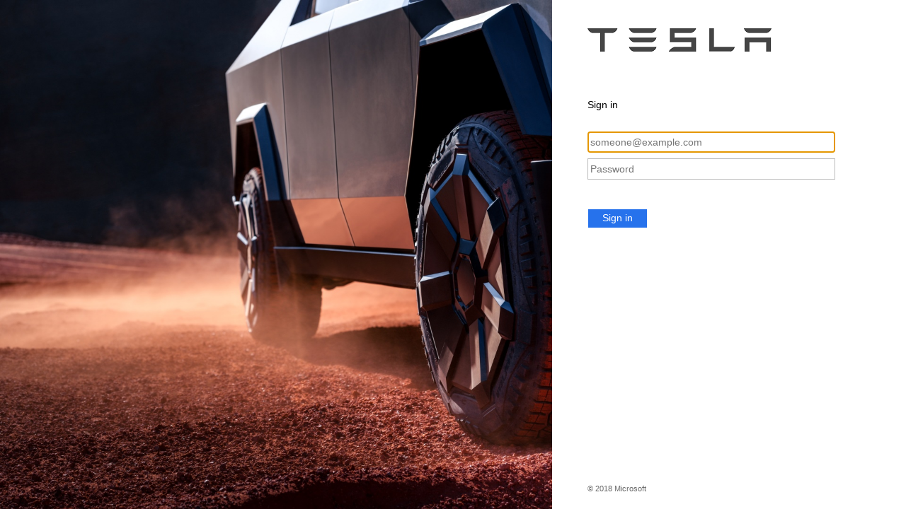

--- FILE ---
content_type: text/html; charset=utf-8
request_url: https://sso.tesla.com/adfs/ls/?SAMLRequest=fZFRb4IwFIXf9ytI36FQZMNGMG7GzMRlRHEPe1lqKdqktNhbzH7%2BGM7MPczHm5zz3ZNzJtPPRnknYUEanaEoCJEnNDeV1PsMbcuFn6JpfjcB1qiWzjp30Gtx7AQ4bwYgrOttT0ZD1wi7EfYkudiuVxk6ONcCxZizKDh2TDkrOQTcNFiZvdT4FGEAg7%2BxBFeiZp1yPrTIm%2FdoqZkb4lwovTRwAhQbCKyqASvAyFsYy8UQKkM1UyCQt5xn6IMk6W4cJ2kc70QdxhGr4jGvUvKQ1Ow%2BGY17GRQMQJ7ErxGgE0sNjmmXIRKS2A9jP0pLElMyolEShGH4jrzCGme4UY9Sn0vqrKaGgQSqWSOAOk43s5cVJUFId2cR0OeyLPzidVMi7%2B1SNvkuu69fAx3qvY1qf%2F6ifBiDDnntlf%2B2nV3WQvm%2F20zwFTk%2FX39Hz78A&RelayState=LNS-_2f682ac01963ff2352339c0a2924a1b8
body_size: 28413
content:
 <!DOCTYPE html>
<html lang="en-US">
    <head>
        <meta http-equiv="X-UA-Compatible" content="IE=edge"/>
        <meta name="viewport" content="width=device-width, initial-scale=1.0, user-scalable=1"/>
        <meta http-equiv="content-type" content="text/html;charset=UTF-8" />
        <meta http-equiv="cache-control" content="no-cache,no-store"/>
        <meta http-equiv="pragma" content="no-cache"/>
        <meta http-equiv="expires" content="-1"/>
        <meta name='mswebdialog-title' content='Connecting to Tesla'/>

        <title>Sign In</title>
        <script type='text/javascript'>
//<![CDATA[
function LoginErrors(){this.userNameFormatError = 'Enter your user ID in the format \u0026quot;domain\\user\u0026quot; or \u0026quot;user@domain\u0026quot;.'; this.passwordEmpty = 'Enter your password.'; this.passwordTooLong = 'Password is too long (\u0026gt; 128 characters).';}; var maxPasswordLength = 128;
//]]>
</script>

<script type='text/javascript'>
//<![CDATA[
// Copyright (c) Microsoft Corporation.  All rights reserved.
function InputUtil(errTextElementID, errDisplayElementID) {

    if (!errTextElementID)  errTextElementID = 'errorText'; 
    if (!errDisplayElementID)  errDisplayElementID = 'error'; 

    this.hasFocus = false;
    this.errLabel = document.getElementById(errTextElementID);
    this.errDisplay = document.getElementById(errDisplayElementID);
};
InputUtil.prototype.canDisplayError = function () {
    return this.errLabel && this.errDisplay;
}
InputUtil.prototype.checkError = function () {
    if (!this.canDisplayError){
        throw new Error ('Error element not present');
    }
    if (this.errLabel && this.errLabel.innerHTML) {
        this.errDisplay.style.display = '';        
        var cause = this.errLabel.getAttribute('for');
        if (cause) {
            var causeNode = document.getElementById(cause);
            if (causeNode && causeNode.value) {
                causeNode.focus();
                this.hasFocus = true;
            }
        }
    }
    else {
        this.errDisplay.style.display = 'none';
    }
};
InputUtil.prototype.setInitialFocus = function (input) {
    if (this.hasFocus) return;
    var node = document.getElementById(input);
    if (node) {
        if ((/^\s*$/).test(node.value)) {
            node.focus();
            this.hasFocus = true;
        }
    }
};
InputUtil.prototype.setError = function (input, errorMsg) {
    if (!this.canDisplayError) {
        throw new Error('Error element not present');
    }
    input.focus();

    if (errorMsg) {
        this.errLabel.innerHTML = errorMsg;
    }
    this.errLabel.setAttribute('for', input.id);
    this.errDisplay.style.display = '';
};
InputUtil.makePlaceholder = function (input) {
    var ua = navigator.userAgent;

    if (ua != null && 
        (ua.match(/MSIE 9.0/) != null || 
         ua.match(/MSIE 8.0/) != null ||
         ua.match(/MSIE 7.0/) != null)) {
        var node = document.getElementById(input);
        if (node) {
            var placeholder = node.getAttribute("placeholder");
            if (placeholder != null && placeholder != '') {
                var label = document.createElement('input');
                label.type = "text";
                label.value = placeholder;
                label.readOnly = true;
                label.style.position = 'absolute';
                label.style.borderColor = 'transparent';
                label.className = node.className + ' hint';
                label.tabIndex = -1;
                label.onfocus = function () { this.nextSibling.focus(); };

                node.style.position = 'relative';
                node.parentNode.style.position = 'relative';
                node.parentNode.insertBefore(label, node);
                node.onkeyup = function () { InputUtil.showHint(this); };
                node.onblur = function () { InputUtil.showHint(this); };
                node.style.background = 'transparent';

                node.setAttribute("placeholder", "");
                InputUtil.showHint(node);
            }
        }
    }
};
InputUtil.focus = function (inputField) {
    var node = document.getElementById(inputField);
    if (node) node.focus();
};
InputUtil.hasClass = function(node, clsName) {
    return node.className.match(new RegExp('(\\s|^)' + clsName + '(\\s|$)'));
};
InputUtil.addClass = function(node, clsName) {
    if (!this.hasClass(node, clsName)) node.className += " " + clsName;
};
InputUtil.removeClass = function(node, clsName) {
    if (this.hasClass(node, clsName)) {
        var reg = new RegExp('(\\s|^)' + clsName + '(\\s|$)');
        node.className = node.className.replace(reg, ' ');
    }
};
InputUtil.showHint = function (node, gotFocus) {
    if (node.value && node.value != '') {
        node.previousSibling.style.display = 'none';
    }
    else {
        node.previousSibling.style.display = '';
    }
};
InputUtil.updatePlaceholder = function (input, placeholderText) {
    var node = document.getElementById(input);
    if (node) {
        var ua = navigator.userAgent;
        if (ua != null &&
            (ua.match(/MSIE 9.0/) != null ||
            ua.match(/MSIE 8.0/) != null ||
            ua.match(/MSIE 7.0/) != null)) {
            var label = node.previousSibling;
            if (label != null) {
                label.value = placeholderText;
            }
        }
        else {
            node.placeholder = placeholderText;
        }
    }
};

//]]>
</script>


        
        <link rel="stylesheet" type="text/css" href="/adfs/portal/css/style.css?id=0A13280A86E7DFA6949BD016EA848912FCAFC05E88CBEDF538AC325B27041205" /><style>.illustrationClass {background-image:url(/adfs/portal/illustration/illustration.jpg?id=BDC43164ED0772EFE3EB5351FC0E0F9C6E1F20C218728308FA7C52A9E052EFE1);}</style>

    
                              <script>!function(a){var e="https://s.go-mpulse.net/boomerang/",t="addEventListener";if("False"=="True")a.BOOMR_config=a.BOOMR_config||{},a.BOOMR_config.PageParams=a.BOOMR_config.PageParams||{},a.BOOMR_config.PageParams.pci=!0,e="https://s2.go-mpulse.net/boomerang/";if(window.BOOMR_API_key="9AL8P-5ZPMZ-E8N5P-E5R7K-J4D7B",function(){function n(e){a.BOOMR_onload=e&&e.timeStamp||(new Date).getTime()}if(!a.BOOMR||!a.BOOMR.version&&!a.BOOMR.snippetExecuted){a.BOOMR=a.BOOMR||{},a.BOOMR.snippetExecuted=!0;var i,_,o,r=document.createElement("iframe");if(a[t])a[t]("load",n,!1);else if(a.attachEvent)a.attachEvent("onload",n);r.src="javascript:void(0)",r.title="",r.role="presentation",(r.frameElement||r).style.cssText="width:0;height:0;border:0;display:none;",o=document.getElementsByTagName("script")[0],o.parentNode.insertBefore(r,o);try{_=r.contentWindow.document}catch(O){i=document.domain,r.src="javascript:var d=document.open();d.domain='"+i+"';void(0);",_=r.contentWindow.document}_.open()._l=function(){var a=this.createElement("script");if(i)this.domain=i;a.id="boomr-if-as",a.src=e+"9AL8P-5ZPMZ-E8N5P-E5R7K-J4D7B",BOOMR_lstart=(new Date).getTime(),this.body.appendChild(a)},_.write("<bo"+'dy onload="document._l();">'),_.close()}}(),"".length>0)if(a&&"performance"in a&&a.performance&&"function"==typeof a.performance.setResourceTimingBufferSize)a.performance.setResourceTimingBufferSize();!function(){if(BOOMR=a.BOOMR||{},BOOMR.plugins=BOOMR.plugins||{},!BOOMR.plugins.AK){var e=""=="true"?1:0,t="",n="clposxiccdud62luooea-f-74e8d1390-clientnsv4-s.akamaihd.net",i="false"=="true"?2:1,_={"ak.v":"39","ak.cp":"702798","ak.ai":parseInt("459361",10),"ak.ol":"0","ak.cr":8,"ak.ipv":4,"ak.proto":"h2","ak.rid":"2708f8a","ak.r":44331,"ak.a2":e,"ak.m":"dscx","ak.n":"essl","ak.bpcip":"18.222.233.0","ak.cport":39802,"ak.gh":"23.33.23.16","ak.quicv":"","ak.tlsv":"tls1.3","ak.0rtt":"","ak.0rtt.ed":"","ak.csrc":"-","ak.acc":"","ak.t":"1769239432","ak.ak":"hOBiQwZUYzCg5VSAfCLimQ==c9XLiLwjZa0eSUqfSMfCW7SpDvAURthVfwaaSALBEBU501YTuDQjX2T5PnXvR5QIgJuSOE95xxf+hDmpU3pZ6muKrFKOBKVNi+SV0lcsdO7KzFQjQRaNA2SNlRlxBFkIl1abOZt+qEKIFvkDH3ROHtqsHJr/Fg36LRKMOre/2Xwud47BsLeuqeLytg9Nws5yIWvuq3MEqvAUS3nWtXnJulljYbSrNDN04hPAYv+B6r4xUb/fTQBYJFJjFQ0su9N3tVCwI0KTlejWghveE2AqQd/tMJTag3SdFyJNQaaedcn2ywMfUJtN/s5Hj2SAEogJRdWaL25dwkuUciMpY0xdEjtCyw/HT4ziS6XQkpQtMp+Dfv5T/7fV1Hv1srCLcoK+3CIMXnblcw34jNw0xFLEBx0ACmJfk/AF1uWF4O8N2RQ=","ak.pv":"55","ak.dpoabenc":"","ak.tf":i};if(""!==t)_["ak.ruds"]=t;var o={i:!1,av:function(e){var t="http.initiator";if(e&&(!e[t]||"spa_hard"===e[t]))_["ak.feo"]=void 0!==a.aFeoApplied?1:0,BOOMR.addVar(_)},rv:function(){var a=["ak.bpcip","ak.cport","ak.cr","ak.csrc","ak.gh","ak.ipv","ak.m","ak.n","ak.ol","ak.proto","ak.quicv","ak.tlsv","ak.0rtt","ak.0rtt.ed","ak.r","ak.acc","ak.t","ak.tf"];BOOMR.removeVar(a)}};BOOMR.plugins.AK={akVars:_,akDNSPreFetchDomain:n,init:function(){if(!o.i){var a=BOOMR.subscribe;a("before_beacon",o.av,null,null),a("onbeacon",o.rv,null,null),o.i=!0}return this},is_complete:function(){return!0}}}}()}(window);</script></head>
    <body dir="ltr" class="body">
    <div id="noScript" style="position:static; width:100%; height:100%; z-index:100">
        <h1>JavaScript required</h1>
        <p>JavaScript is required. This web browser does not support JavaScript or JavaScript in this web browser is not enabled.</p>
        <p>To find out if your web browser supports JavaScript or to enable JavaScript, see web browser help.</p>
    </div>
    <script type="text/javascript" language="JavaScript">
         document.getElementById("noScript").style.display = "none";
    </script>
    <div id="fullPage">
        <div id="brandingWrapper" class="float">
            <div id="branding"></div>
        </div>
        <div id="contentWrapper" class="float">
            <div id="content">
                <div id="header">
                    <img class='logoImage' id='companyLogo' src='/adfs/portal/logo/logo.png?id=11C5E92747DBC7A88702AAF2DCD014A1AA81A31A81B9569ADFB73256597C4503' alt='Tesla'/>
                </div>
                <main>
                    <div id="workArea">
                        
    <div id="authArea" class="groupMargin">
        
        
        
    <div id="loginArea">        
        <div id="loginMessage" class="groupMargin">Sign in</div>

        <form method="post" id="loginForm" autocomplete="off" novalidate="novalidate" onKeyPress="if (event && event.keyCode == 13) Login.submitLoginRequest();" action="/adfs/ls/?SAMLRequest=fZFRb4IwFIXf9ytI36FQZMNGMG7GzMRlRHEPe1lqKdqktNhbzH7%2BGM7MPczHm5zz3ZNzJtPPRnknYUEanaEoCJEnNDeV1PsMbcuFn6JpfjcB1qiWzjp30Gtx7AQ4bwYgrOttT0ZD1wi7EfYkudiuVxk6ONcCxZizKDh2TDkrOQTcNFiZvdT4FGEAg7%2BxBFeiZp1yPrTIm%2FdoqZkb4lwovTRwAhQbCKyqASvAyFsYy8UQKkM1UyCQt5xn6IMk6W4cJ2kc70QdxhGr4jGvUvKQ1Ow%2BGY17GRQMQJ7ErxGgE0sNjmmXIRKS2A9jP0pLElMyolEShGH4jrzCGme4UY9Sn0vqrKaGgQSqWSOAOk43s5cVJUFId2cR0OeyLPzidVMi7%2B1SNvkuu69fAx3qvY1qf%2F6ifBiDDnntlf%2B2nV3WQvm%2F20zwFTk%2FX39Hz78A&RelayState=LNS-_2f682ac01963ff2352339c0a2924a1b8&client-request-id=f06961d4-6c15-42cc-b13a-018000000018" >
            <div id="error" class="fieldMargin error smallText">
                <span id="errorText" for="" aria-live="assertive" role="alert"></span>
            </div>

            <div id="formsAuthenticationArea">
                <div id="userNameArea">
                    <label id="userNameInputLabel" for="userNameInput" class="hidden">User Account</label>
                    <input id="userNameInput" name="UserName" type="email" value="" tabindex="1" class="text fullWidth"
                        spellcheck="false" placeholder="someone@example.com" autocomplete="off"/>
                </div>

                <div id="passwordArea">
                    <label id="passwordInputLabel" for="passwordInput" class="hidden">Password</label>
                    <input id="passwordInput" name="Password" type="password" tabindex="2" class="text fullWidth"
                        placeholder="Password" autocomplete="off"/>
                </div>
                <div id="kmsiArea" style="display:none">
                    <input type="checkbox" name="Kmsi" id="kmsiInput" value="true" tabindex="3" />
                    <label for="kmsiInput">Keep me signed in</label>
                </div>
                <div id="submissionArea" class="submitMargin">
                    <span id="submitButton" class="submit" tabindex="4" role="button"
                        onKeyPress="if (event && event.keyCode == 32) Login.submitLoginRequest();"
                        onclick="return Login.submitLoginRequest();">Sign in</span>
                </div>
            </div>
            <input id="optionForms" type="hidden" name="AuthMethod" value="FormsAuthentication"/>
        </form>

             <div id="authOptions">
         <form id="options" method="post" action="https://sso.tesla.com:443/adfs/ls/?SAMLRequest=fZFRb4IwFIXf9ytI36FQZMNGMG7GzMRlRHEPe1lqKdqktNhbzH7%2BGM7MPczHm5zz3ZNzJtPPRnknYUEanaEoCJEnNDeV1PsMbcuFn6JpfjcB1qiWzjp30Gtx7AQ4bwYgrOttT0ZD1wi7EfYkudiuVxk6ONcCxZizKDh2TDkrOQTcNFiZvdT4FGEAg7%2BxBFeiZp1yPrTIm%2FdoqZkb4lwovTRwAhQbCKyqASvAyFsYy8UQKkM1UyCQt5xn6IMk6W4cJ2kc70QdxhGr4jGvUvKQ1Ow%2BGY17GRQMQJ7ErxGgE0sNjmmXIRKS2A9jP0pLElMyolEShGH4jrzCGme4UY9Sn0vqrKaGgQSqWSOAOk43s5cVJUFId2cR0OeyLPzidVMi7%2B1SNvkuu69fAx3qvY1qf%2F6ifBiDDnntlf%2B2nV3WQvm%2F20zwFTk%2FX39Hz78A&RelayState=LNS-_2f682ac01963ff2352339c0a2924a1b8&client-request-id=f06961d4-6c15-42cc-b13a-018000000018">
             <script type="text/javascript">
                function SelectOption(option) {
                    var w = document.getElementById('waitingWheelDiv');
                    if(w) w.style.display = 'inline';
                    var i = document.getElementById('optionSelection');
                    i.value = option;
                    document.forms['options'].submit();
                    return false;
                }
             </script>
             <input id="optionSelection" type="hidden" name="AuthMethod" />
             <input id="userNameInputOptionsHolder" name="UserName" value="" type="hidden"/>
             <div id='authOptionLinks' class='groupMargin'><div id="waitingWheelDiv" style="display: none;"><div id="WaitingWheel">
    <!-- NOTE: This style portion is identical to cookie pull page, they are not in shared css file because of legacy dependancies for custom themes-->
    <!-- CSS for small "waiting" wheel -->
    <style>
        #floatingCirclesG {
            position: relative;
            width: 125px;
            height: 125px;
            margin: auto;
            transform: scale(0.4);
            -o-transform: scale(0.4);
            -ms-transform: scale(0.4);
            -webkit-transform: scale(0.4);
            -moz-transform: scale(0.4);
        }

        .f_circleG {
            position: absolute;
            height: 22px;
            width: 22px;
            border-radius: 12px;
            -o-border-radius: 12px;
            -ms-border-radius: 12px;
            -webkit-border-radius: 12px;
            -moz-border-radius: 12px;
            animation-name: f_fadeG;
            -o-animation-name: f_fadeG;
            -ms-animation-name: f_fadeG;
            -webkit-animation-name: f_fadeG;
            -moz-animation-name: f_fadeG;
            animation-duration: 1.2s;
            -o-animation-duration: 1.2s;
            -ms-animation-duration: 1.2s;
            -webkit-animation-duration: 1.2s;
            -moz-animation-duration: 1.2s;
            animation-iteration-count: infinite;
            -o-animation-iteration-count: infinite;
            -ms-animation-iteration-count: infinite;
            -webkit-animation-iteration-count: infinite;
            -moz-animation-iteration-count: infinite;
            animation-direction: normal;
            -o-animation-direction: normal;
            -ms-animation-direction: normal;
            -webkit-animation-direction: normal;
            -moz-animation-direction: normal;
        }

        #frotateG_01 {
            left: 0;
            top: 51px;
            animation-delay: 0.45s;
            -o-animation-delay: 0.45s;
            -ms-animation-delay: 0.45s;
            -webkit-animation-delay: 0.45s;
            -moz-animation-delay: 0.45s;
        }

        #frotateG_02 {
            left: 15px;
            top: 15px;
            animation-delay: 0.6s;
            -o-animation-delay: 0.6s;
            -ms-animation-delay: 0.6s;
            -webkit-animation-delay: 0.6s;
            -moz-animation-delay: 0.6s;
        }

        #frotateG_03 {
            left: 51px;
            top: 0;
            animation-delay: 0.75s;
            -o-animation-delay: 0.75s;
            -ms-animation-delay: 0.75s;
            -webkit-animation-delay: 0.75s;
            -moz-animation-delay: 0.75s;
        }

        #frotateG_04 {
            right: 15px;
            top: 15px;
            animation-delay: 0.9s;
            -o-animation-delay: 0.9s;
            -ms-animation-delay: 0.9s;
            -webkit-animation-delay: 0.9s;
            -moz-animation-delay: 0.9s;
        }

        #frotateG_05 {
            right: 0;
            top: 51px;
            animation-delay: 1.05s;
            -o-animation-delay: 1.05s;
            -ms-animation-delay: 1.05s;
            -webkit-animation-delay: 1.05s;
            -moz-animation-delay: 1.05s;
        }

        #frotateG_06 {
            right: 15px;
            bottom: 15px;
            animation-delay: 1.2s;
            -o-animation-delay: 1.2s;
            -ms-animation-delay: 1.2s;
            -webkit-animation-delay: 1.2s;
            -moz-animation-delay: 1.2s;
        }

        #frotateG_07 {
            left: 51px;
            bottom: 0;
            animation-delay: 1.35s;
            -o-animation-delay: 1.35s;
            -ms-animation-delay: 1.35s;
            -webkit-animation-delay: 1.35s;
            -moz-animation-delay: 1.35s;
        }

        #frotateG_08 {
            left: 15px;
            bottom: 15px;
            animation-delay: 1.5s;
            -o-animation-delay: 1.5s;
            -ms-animation-delay: 1.5s;
            -webkit-animation-delay: 1.5s;
            -moz-animation-delay: 1.5s;
        }

        @keyframes f_fadeG {
            0% {
                background-color: rgb(47, 146, 212);
            }

            100% {
                background-color: rgb(255, 255, 255);
            }
        }

        @-o-keyframes f_fadeG {
            0% {
                background-color: rgb(47, 146, 212);
            }

            100% {
                background-color: rgb(255, 255, 255);
            }
        }

        @-ms-keyframes f_fadeG {
            0% {
                background-color: rgb(47, 146, 212);
            }

            100% {
                background-color: rgb(255, 255, 255);
            }
        }

        @-webkit-keyframes f_fadeG {
            0% {
                background-color: rgb(47, 146, 212);
            }

            100% {
                background-color: rgb(255, 255, 255);
            }
        }

        @-moz-keyframes f_fadeG {
            0% {
                background-color: rgb(47, 146, 212);
            }

            100% {
                background-color: rgb(255, 255, 255);
            }
        }
    </style>

    <!-- Div containing small "waiting" wheel -->
    <div id="floatingCirclesG">
        <div class="f_circleG" id="frotateG_01"></div>
        <div class="f_circleG" id="frotateG_02"></div>
        <div class="f_circleG" id="frotateG_03"></div>
        <div class="f_circleG" id="frotateG_04"></div>
        <div class="f_circleG" id="frotateG_05"></div>
        <div class="f_circleG" id="frotateG_06"></div>
        <div class="f_circleG" id="frotateG_07"></div>
        <div class="f_circleG" id="frotateG_08"></div>
    </div>
</div></div></div>
         </form>
      </div>

        <div id="introduction" class="groupMargin">
                                 
        </div>

        <script type="text/javascript">
        //<![CDATA[

            function Login() {
            }

            Login.userNameInput = 'userNameInput';
            Login.passwordInput = 'passwordInput';

            Login.initialize = function () {

                var u = new InputUtil();

                u.checkError();
                u.setInitialFocus(Login.userNameInput);
                u.setInitialFocus(Login.passwordInput);
            }();

            Login.submitLoginRequest = function () { 
                var u = new InputUtil();
                var e = new LoginErrors();

                var userName = document.getElementById(Login.userNameInput);
                var password = document.getElementById(Login.passwordInput);

                if (!userName.value || !userName.value.match('[@\\\\]')) {
                    u.setError(userName, e.userNameFormatError);
                    return false;
                }

                if (!password.value) {
                    u.setError(password, e.passwordEmpty);
                    return false;
                }

                if (password.value.length > maxPasswordLength) {
                    u.setError(password, e.passwordTooLong);
                    return false;
                }

                document.forms['loginForm'].submit();
                return false;
            };

            InputUtil.makePlaceholder(Login.userNameInput);
            InputUtil.makePlaceholder(Login.passwordInput);
        //]]>
        </script>
    </div>

    </div>

                    </div>
                </main>
                <div id="footerPlaceholder"></div>
            </div>
            <footer id="footer">
                <div id="footerLinks" class="floatReverse">
                    <div><span id="copyright">&#169; 2018 Microsoft</span></div>
                </div>
            </footer>
        </div>     
    </div>
    <script type='text/javascript'>
//<![CDATA[
// Copyright (c) Microsoft Corporation.  All rights reserved.

// This file contains several workarounds on inconsistent browser behaviors that administrators may customize.
'use strict';

// iPhone email friendly keyboard does not include "\" key, use regular keyboard instead.
// Note change input type does not work on all versions of all browsers.
if (navigator.userAgent.match(/iPhone/i) != null) {
  var emails = document.querySelectorAll("input[type='email']");
  if (emails) {
    for (var i = 0; i < emails.length; i++) {
      emails[i].type = 'text';
    }
  }
}

// In the CSS file we set the ms-viewport to be consistent with the device dimensions,
// which is necessary for correct functionality of immersive IE.
// However, for Windows 8 phone we need to reset the ms-viewport's dimension to its original
// values (auto), otherwise the viewport dimensions will be wrong for Windows 8 phone.
// Windows 8 phone has agent string 'IEMobile 10.0'
if (navigator.userAgent.match(/IEMobile\/10\.0/)) {
  var msViewportStyle = document.createElement('style');
  msViewportStyle.appendChild(
    document.createTextNode('@-ms-viewport{width:auto!important}')
  );
  msViewportStyle.appendChild(
    document.createTextNode('@-ms-viewport{height:auto!important}')
  );
  document.getElementsByTagName('head')[0].appendChild(msViewportStyle);
}

// If the innerWidth is defined, use it as the viewport width.
if (
  window.innerWidth &&
  window.outerWidth &&
  window.innerWidth !== window.outerWidth
) {
  var viewport = document.querySelector('meta[name=viewport]');
  viewport.setAttribute(
    'content',
    'width=' + window.innerWidth + 'px; initial-scale=1.0; maximum-scale=1.0'
  );
}

// Gets the current style of a specific property for a specific element.
function getStyle(element, styleProp) {
  var propStyle = null;

  if (element && element.currentStyle) {
    propStyle = element.currentStyle[styleProp];
  } else if (element && window.getComputedStyle) {
    propStyle = document.defaultView
      .getComputedStyle(element, null)
      .getPropertyValue(styleProp);
  }

  return propStyle;
}

// The script below is used for downloading the illustration image
// only when the branding is displaying. This script work together
// with the code in PageBase.cs that sets the html inline style
// containing the class 'illustrationClass' with the background image.
var computeLoadIllustration = function() {
  var branding = document.getElementById('branding');
  var brandingDisplay = getStyle(branding, 'display');
  var brandingWrapperDisplay = getStyle(
    document.getElementById('brandingWrapper'),
    'display'
  );

  if (
    brandingDisplay &&
    brandingDisplay !== 'none' &&
    brandingWrapperDisplay &&
    brandingWrapperDisplay !== 'none'
  ) {
    var newClass = 'illustrationClass';

    if (branding.classList && branding.classList.add) {
      branding.classList.add(newClass);
    } else if (branding.className !== undefined) {
      branding.className += ' ' + newClass;
    }
    if (window.removeEventListener) {
      window.removeEventListener('load', computeLoadIllustration, false);
      window.removeEventListener('resize', computeLoadIllustration, false);
    } else if (window.detachEvent) {
      window.detachEvent('onload', computeLoadIllustration);
      window.detachEvent('onresize', computeLoadIllustration);
    }
  }
};

if (window.addEventListener) {
  window.addEventListener('resize', computeLoadIllustration, false);
  window.addEventListener('load', computeLoadIllustration, false);
} else if (window.attachEvent) {
  window.attachEvent('onresize', computeLoadIllustration);
  window.attachEvent('onload', computeLoadIllustration);
}



// Modify HRD Screen Active Directory label to Tesla
if (document.getElementById('hrdArea')) {
  var strADCPName = 'Tesla';
  //Get list of all claim provider trusts in HRD Area
  var listAllSpanForIdp = document.getElementsByClassName(
    'idpDescription float'
  );
  var inc;
  for (inc = 0; inc < listAllSpanForIdp.length; inc++) {
    if (
      listAllSpanForIdp[inc].innerHTML ==
      '<span class="largeTextNoWrap indentNonCollapsible">Active Directory</span>'
    ) {
      listAllSpanForIdp[inc].innerHTML =
        '<span class="largeTextNoWrap indentNonCollapsible">' +
        strADCPName +
        '</span>';
    }
  }
}

// Disable otherRPPanel on IDPInitiatedLogin Page for Unauthenticated Users
if (document.getElementById('IsAuthenticated')) {
  var isAuthenticated = document.getElementById('IsAuthenticated').innerHTML;
  if (isAuthenticated == 'False') {
    var chk_idp_OtherRpPanel = document.getElementById('idp_OtherRpPanel');
    if (chk_idp_OtherRpPanel) {
      chk_idp_OtherRpPanel.style.display = 'none';
    }
  }
}

var mfaSecondFactorErr =
  'The selected authentication method is not available for';
var mfaProofupMessage =
  "You will be automatically redirected in 5 seconds to set up your account for additional security verification. Once you have completed the setup, please return to the application you are attempting to access.<br><br>If you are not redirected automatically, please click <a href='{0}'>here</a>.";
var authArea = document.getElementById('authArea');
if (authArea) {
  var errorMessage = document.getElementById('errorMessage');
  if (errorMessage) {
    if (errorMessage.innerHTML.indexOf(mfaSecondFactorErr) >= 0) {
      if (document.getElementById('otherOptions')) {
        // hide 'sign in with other options' link
        document.getElementById('otherOptions').remove();
      }
      // Hide the error message
      var openingMessage = document.getElementById('openingMessage');
      if (openingMessage) {
        openingMessage.style.display = 'none';
      }
      var errorDetailsLink = document.getElementById('errorDetailsLink');
      if (errorDetailsLink) {
        errorDetailsLink.style.display = 'none';
      }
      var mfaRegisterUrl =
        'https://account.activedirectory.windowsazure.com/proofup.aspx?proofup=1&whr=teslamotorsinc.onmicrosoft.com';
      errorMessage.innerHTML =
        '<br>' + mfaProofupMessage.replace('{0}', mfaRegisterUrl);
      document.title = 'Azure Enrollment Required';
      window.setTimeout(function() {
        window.location.href = mfaRegisterUrl;
      }, 5000);
    }
  }
}

//]]>
</script>


    <script type="text/javascript"  src="/UyLk/YfMK/8S/cN8C/tzzQ/G3YuNJiDG3YmXX9Qh9/ExlzTQE/NhtFT/1JtVDIB"></script></body>
</html> 



--- FILE ---
content_type: application/javascript
request_url: https://sso.tesla.com/UyLk/YfMK/8S/cN8C/tzzQ/G3YuNJiDG3YmXX9Qh9/ExlzTQE/NhtFT/1JtVDIB
body_size: 173346
content:
(function(){if(typeof Array.prototype.entries!=='function'){Object.defineProperty(Array.prototype,'entries',{value:function(){var index=0;const array=this;return {next:function(){if(index<array.length){return {value:[index,array[index++]],done:false};}else{return {done:true};}},[Symbol.iterator]:function(){return this;}};},writable:true,configurable:true});}}());(function(){SC();wME();cDE();var sd=function(vc){return void vc;};var pK=function(b5,QN){return b5==QN;};var p3=function(DT,WM){return DT>>WM;};var Jc=function(Gl,wX){return Gl-wX;};var NT=function(){return Ol.apply(this,[x1,arguments]);};var cc=function(Tl,T3){return Tl^T3;};var MT=function(Sl){var Hn=Sl%4;if(Hn===2)Hn=3;var mG=42+Hn;var nl;if(mG===42){nl=function CS(O2,nG){return O2*nG;};}else if(mG===43){nl=function cT(Kd,J5){return Kd+J5;};}else{nl=function J6(Wc,CM){return Wc-CM;};}return nl;};var mn=function(){YN=(kE.sjs_se_global_subkey?kE.sjs_se_global_subkey.push(Sc):kE.sjs_se_global_subkey=[Sc])&&kE.sjs_se_global_subkey;};var WX=function O3(mT,df){'use strict';var Ld=O3;switch(mT){case Up:{return this;}break;case EC:{var x2=df[PZ];var DN=df[AY];var Dn=df[bO];return x2[DN]=Dn;}break;case x1:{YN.push(BU);this[H5()[F2(cG)](E3,bT)]=AS(VT);var wG=this[H5()[F2(Ic)].apply(null,[kT,v7])][VT][EM()[xn(L2)](rN,K3,jl)];if(XK(EM()[xn(bd)].call(null,S5,Bn,j7),wG[BK()[lU(NX)](j5,AS(AS(vl)),bd,AK)]))throw wG[EM()[xn(X5)](l1,LG,Q3)];var bv;return bv=this[EM()[xn(jG)](UT,L2,lM)],YN.pop(),bv;}break;case gD:{var Xn=df[PZ];YN.push(w5);var rd=N6[EM()[xn(LG)](O5,AS({}),cf)](Xn);var Uc=[];for(var XN in rd)Uc[EM()[xn(NG)](Iv,IT,MN)](XN);Uc[VG(typeof EM()[xn(fX)],pS([],[][[]]))?EM()[xn(VN)](JK,AS(AS(vl)),jG):EM()[xn(nS)](Lv,Ic,fX)]();var XG;return XG=function Mn(){YN.push(I3);for(;Uc[H5()[F2(VT)].apply(null,[TN,Nv])];){var r2=Uc[H5()[F2(Zc)].apply(null,[Lv,Bn])]();if(gl(r2,rd)){var fK;return Mn[H5()[F2(sN)].apply(null,[fG,jS])]=r2,Mn[H5()[F2(cG)].apply(null,[NK,bT])]=AS(vl),YN.pop(),fK=Mn,fK;}}Mn[H5()[F2(cG)].call(null,NK,bT)]=AS(Hl[nS]);var pU;return YN.pop(),pU=Mn,pU;},YN.pop(),XG;}break;case gp:{var N7=df[PZ];var Yc=df[AY];var R7=df[bO];YN.push(Q7);try{var IN=YN.length;var vG=AS({});var U3;return U3=UU(gm,[BK()[lU(NX)](zK,IT,VT,AK),BK()[lU(Bn)].call(null,gc,t6,nS,l3),EM()[xn(X5)].apply(null,[Ac,Gc,Q3]),N7.call(Yc,R7)]),YN.pop(),U3;}catch(rX){YN.splice(Jc(IN,vl),Infinity,Q7);var HW;return HW=UU(gm,[BK()[lU(NX)].call(null,zK,L2,X5,AK),EM()[xn(bd)](zR,AS(AS({})),j7),EM()[xn(X5)].call(null,Ac,kW,Q3),rX]),YN.pop(),HW;}YN.pop();}break;case NF:{return this;}break;case AY:{return this;}break;case T:{var VW=df[PZ];var NA=df[AY];var xW;YN.push(Gk);return xW=pS(N6[H5()[F2(Rz)](WA,NX)][VG(typeof H5()[F2(Tx)],pS([],[][[]]))?H5()[F2(wW)].apply(null,[EK,K3]):H5()[F2(bz)].apply(null,[P8,BW])](VR(N6[H5()[F2(Rz)](WA,NX)][ms()[tR(MN)](c8,UW,L2,NG,gk,jl)](),pS(Jc(NA,VW),vl))),VW),YN.pop(),xW;}break;case lO:{var J8=df[PZ];var tw=df[AY];var A0=df[bO];YN.push(ht);J8[tw]=A0[H5()[F2(sN)](Fh,jS)];YN.pop();}break;case Zp:{var Fs;YN.push(Ac);return Fs=new (N6[jR()[MQ(Sw)].call(null,sJ,Vq,l3,EB)])()[hs()[GR(MN)].apply(null,[K0,IT,Hs,Xq,XJ,Dk])](),YN.pop(),Fs;}break;case jI:{YN.push(Gc);var bB;return bB=VG(typeof hs()[GR(VN)],pS([],[][[]]))?hs()[GR(Zk)].call(null,IT,wt,wW,Zc,Rh,sN):hs()[GR(nS)](K8,KB,Z0,n0,Zk,H8),YN.pop(),bB;}break;case fp:{var Bw=df[PZ];YN.push(XW);var bs=new (N6[EM()[xn(Lk)](ds,cw,I0)])();var qB=bs[BK()[lU(kW)].call(null,sX,AS(AS(vl)),Cx,IA)](Bw);var d8=BK()[lU(l3)].call(null,Ef,bP,sw,Tq);qB[EM()[xn(j0)](Ef,H8,bh)](function(Qq){YN.push(lW);d8+=N6[EM()[xn(H8)].call(null,ph,YB,ww)][H5()[F2(Sh)](Y3,gQ)](Qq);YN.pop();});var th;return th=N6[H5()[F2(dA)](xK,xs)](d8),YN.pop(),th;}break;case hI:{var CR=df[PZ];YN.push(nw);var pJ=N6[EM()[xn(LG)](ls,kJ,cf)](CR);var lJ=[];for(var Vr in pJ)lJ[EM()[xn(NG)].apply(null,[Ul,sw,MN])](Vr);lJ[EM()[xn(VN)](cW,Uz,jG)]();var DP;return DP=function QP(){YN.push(Wt);for(;lJ[H5()[F2(VT)].call(null,OU,Nv)];){var f0=lJ[H5()[F2(Zc)](rh,Bn)]();if(gl(f0,pJ)){var hB;return QP[H5()[F2(sN)](Jl,jS)]=f0,QP[H5()[F2(cG)](Rv,bT)]=AS(Hl[MN]),YN.pop(),hB=QP,hB;}}QP[H5()[F2(cG)].call(null,Rv,bT)]=AS(VT);var Gt;return YN.pop(),Gt=QP,Gt;},YN.pop(),DP;}break;case HF:{YN.push(XB);this[H5()[F2(cG)](UT,bT)]=AS(VT);var Pf=this[VG(typeof H5()[F2(L2)],'undefined')?H5()[F2(Ic)](mB,v7):H5()[F2(bz)].apply(null,[h8,Bn])][VT][VG(typeof EM()[xn(Sk)],pS([],[][[]]))?EM()[xn(L2)].call(null,Fl,A8,jl):EM()[xn(nS)].apply(null,[Ix,Dk,Qs])];if(XK(VG(typeof EM()[xn(Cs)],pS('',[][[]]))?EM()[xn(bd)].call(null,kU,fX,j7):EM()[xn(nS)].apply(null,[wB,Lk,zk]),Pf[BK()[lU(NX)].call(null,nU,b8,Ir,AK)]))throw Pf[EM()[xn(X5)](MS,Kx,Q3)];var Fk;return Fk=this[EM()[xn(jG)](q7,jx,lM)],YN.pop(),Fk;}break;case rj:{var lt=df[PZ];YN.push(gx);if(VG(typeof lt,BK()[lU(S0)].call(null,Dv,AS(VT),jx,Cq))){var gq;return gq=BK()[lU(l3)](KU,Rw,Ir,Tq),YN.pop(),gq;}var rJ;return rJ=lt[XK(typeof jR()[MQ(LG)],'undefined')?jR()[MQ(Tx)].call(null,Yx,Ft,Yt,K3):jR()[MQ(Pr)].apply(null,[nq,C8,nS,bd])](new (N6[EM()[xn(Aq)](p7,Zc,bd)])(BK()[lU(wW)](Ed,WB,It,hA),XK(typeof H5()[F2(j0)],pS([],[][[]]))?H5()[F2(bz)].apply(null,[BW,BJ]):H5()[F2(FB)](mh,t6)),EM()[xn(b8)].apply(null,[AJ,AS(AS({})),Rz]))[VG(typeof jR()[MQ(S0)],'undefined')?jR()[MQ(Pr)](nq,C8,nS,qw):jR()[MQ(Tx)].apply(null,[kw,m8,dx,qw])](new (N6[EM()[xn(Aq)].call(null,p7,Ow,bd)])(XK(typeof H5()[F2(B0)],pS('',[][[]]))?H5()[F2(bz)](Ps,Dh):H5()[F2(Dk)](Yf,Mt),XK(typeof H5()[F2(Tx)],pS([],[][[]]))?H5()[F2(bz)](hq,FR):H5()[F2(FB)].call(null,mh,t6)),BK()[lU(fX)](G2,NG,AS(AS([])),sh))[jR()[MQ(Pr)].apply(null,[nq,C8,nS,H8])](new (N6[VG(typeof EM()[xn(C0)],'undefined')?EM()[xn(Aq)](p7,gw,bd):EM()[xn(nS)](NP,AS(VT),CQ)])(H5()[F2(Nr)](Mr,dh),VG(typeof H5()[F2(Uq)],pS([],[][[]]))?H5()[F2(FB)].apply(null,[mh,t6]):H5()[F2(bz)].apply(null,[bh,GJ])),hs()[GR(K0)](bz,Zc,IA,K0,Vx,Dk))[VG(typeof jR()[MQ(VT)],'undefined')?jR()[MQ(Pr)](nq,C8,nS,Ir):jR()[MQ(Tx)](CA,pq,Ak,wt)](new (N6[EM()[xn(Aq)].apply(null,[p7,DJ,bd])])(XK(typeof BK()[lU(DJ)],pS([],[][[]]))?BK()[lU(Zk)](Jw,q8,fX,br):BK()[lU(Ik)](W7,Rz,Nq,LG),VG(typeof H5()[F2(bd)],pS('',[][[]]))?H5()[F2(FB)](mh,t6):H5()[F2(bz)](Hk,KB)),hs()[GR(IT)](bz,j0,Dk,S0,Vx,A8))[jR()[MQ(Pr)].call(null,nq,C8,nS,sw)](new (N6[VG(typeof EM()[xn(NX)],pS([],[][[]]))?EM()[xn(Aq)](p7,kB,bd):EM()[xn(nS)](sA,l3,Fr)])(VG(typeof BK()[lU(Bt)],pS([],[][[]]))?BK()[lU(bP)](XQ,Uz,nS,vr):BK()[lU(Zk)].apply(null,[K8,Uz,AS({}),MJ]),XK(typeof H5()[F2(X5)],'undefined')?H5()[F2(bz)].apply(null,[AP,Vz]):H5()[F2(FB)](mh,t6)),VG(typeof EM()[xn(kJ)],'undefined')?EM()[xn(FB)](Dx,AS(AS([])),R8):EM()[xn(nS)].call(null,NR,FB,Dh))[jR()[MQ(Pr)](nq,C8,nS,jx)](new (N6[EM()[xn(Aq)](p7,Sh,bd)])(BK()[lU(t6)].call(null,B5,Tq,Bn,Gw),H5()[F2(FB)].call(null,mh,t6)),H5()[F2(Bt)](PA,Zt))[jR()[MQ(Pr)].apply(null,[nq,C8,nS,Dk])](new (N6[VG(typeof EM()[xn(Bn)],pS('',[][[]]))?EM()[xn(Aq)](p7,Ch,bd):EM()[xn(nS)](kq,K3,Lk)])(ms()[tR(IT)](Ew,Cx,FB,NG,Vt,YB),H5()[F2(FB)](mh,t6)),BK()[lU(Lk)](fT,AS(AS({})),KB,t6))[jR()[MQ(Pr)](nq,C8,nS,Ic)](new (N6[XK(typeof EM()[xn(t6)],pS([],[][[]]))?EM()[xn(nS)](Uz,qw,PQ):EM()[xn(Aq)].call(null,p7,VN,bd)])(EM()[xn(Dk)].apply(null,[OK,AS(AS(vl)),dh]),H5()[F2(FB)](mh,t6)),jR()[MQ(Gc)].call(null,Vx,Zx,l3,fX))[BK()[lU(Bt)](FJ,Pr,Rw,Dw)](VT,Af),YN.pop(),rJ;}break;case kV:{var DQ=df[PZ];YN.push(vl);var t8;return t8=UU(gm,[XK(typeof jR()[MQ(VN)],pS(BK()[lU(l3)].apply(null,[Pk,kW,Rw,Tq]),[][[]]))?jR()[MQ(Tx)].apply(null,[Kh,Nq,jG,FQ]):jR()[MQ(Rz)](lz,Pw,nS,B0),DQ]),YN.pop(),t8;}break;case MC:{var n8=df[PZ];return typeof n8;}break;case Fj:{var WR;YN.push(Nq);return WR=N6[H5()[F2(fX)](cz,Ys)][EM()[xn(K3)](jq,mx,t6)],YN.pop(),WR;}break;case d4:{var zq=df[PZ];var wQ=df[AY];var Et;var Nz;var zz;YN.push(Ks);var l8;var RJ=BK()[lU(sN)](pR,AS({}),Uq,B0);var lq=zq[BK()[lU(Sw)](nk,Kx,bd,AA)](RJ);for(l8=VT;AB(l8,lq[H5()[F2(VT)].apply(null,[tK,Nv])]);l8++){Et=Jf(Rr(p3(wQ,DJ),kE[H5()[F2(Rw)](nB,QA)]()),lq[H5()[F2(VT)](tK,Nv)]);wQ*=Hl[gw];wQ&=Hl[l3];wQ+=Hl[Kx];wQ&=Hl[NG];Nz=Jf(Rr(p3(wQ,DJ),Hl[DJ]),lq[H5()[F2(VT)](tK,Nv)]);wQ*=Hl[gw];wQ&=kE[EM()[xn(C0)](K7,WB,zw)]();wQ+=Hl[Kx];wQ&=Hl[NG];zz=lq[Et];lq[Et]=lq[Nz];lq[Nz]=zz;}var zh;return zh=lq[BK()[lU(kB)](Of,A8,Gs,SJ)](RJ),YN.pop(),zh;}break;case UZ:{var OB=df[PZ];YN.push(js);var OJ;return OJ=OB&&pK(hs()[GR(vl)].call(null,DJ,q8,Ck,EB,TW,Ir),typeof N6[H5()[F2(C0)].call(null,sn,Mx)])&&XK(OB[EM()[xn(DJ)].apply(null,[xU,ZJ,v7])],N6[H5()[F2(C0)].apply(null,[sn,Mx])])&&VG(OB,N6[H5()[F2(C0)].apply(null,[sn,Mx])][H5()[F2(Tx)].apply(null,[ps,cw])])?jR()[MQ(S0)](p0,cA,NG,gw):typeof OB,YN.pop(),OJ;}break;}};var mJ=function(){return ["\x6c\x65\x6e\x67\x74\x68","\x41\x72\x72\x61\x79","\x63\x6f\x6e\x73\x74\x72\x75\x63\x74\x6f\x72","\x6e\x75\x6d\x62\x65\x72"];};var wh=function(){return ["\x6c\x65\x6e\x67\x74\x68","\x41\x72\x72\x61\x79","\x63\x6f\x6e\x73\x74\x72\x75\x63\x74\x6f\x72","\x6e\x75\x6d\x62\x65\x72"];};var nt=function(TJ,ZP){return TJ>=ZP;};var BR=function(Ww,rf){return Ww!=rf;};var fr=function(vA){return N6["Math"]["floor"](N6["Math"]["random"]()*vA["length"]);};var v8=function(qt){var HR=1;var CB=[];var vw=N6["Math"]["sqrt"](qt);while(HR<=vw&&CB["length"]<6){if(qt%HR===0){if(qt/HR===HR){CB["push"](HR);}else{CB["push"](HR,qt/HR);}}HR=HR+1;}return CB;};var Aw=function(){return Nw.apply(this,[gD,arguments]);};var qQ=function(Hh){return ~Hh;};var Es=function(bQ){var r8=['text','search','url','email','tel','number'];bQ=bQ["toLowerCase"]();if(r8["indexOf"](bQ)!==-1)return 0;else if(bQ==='password')return 1;else return 2;};var Nw=function Sq(w0,Bz){var sQ=Sq;for(w0;w0!=Kg;w0){switch(w0){case Qj:{return Sq(d4,[Gz]);}break;case EY:{w0-=jI;var Nx=Th[KR];var AQ=VT;while(AB(AQ,Nx.length)){var Sr=FP(Nx,AQ);var Cz=FP(rz.XC,O8++);I8+=Ol(BZ,[Rr(RB(qQ(Sr),qQ(Cz)),RB(Sr,Cz))]);AQ++;}}break;case cE:{w0=Kg;return hr;}break;case YC:{YN.pop();w0=Kg;}break;case xH:{if(nt(AW,VT)){do{var TB=Jf(Jc(pS(AW,pB),YN[Jc(YN.length,vl)]),gh.length);var Pz=FP(HP,AW);var kR=FP(gh,TB);Gz+=Ol(BZ,[RB(Rr(qQ(Pz),kR),Rr(qQ(kR),Pz))]);AW--;}while(nt(AW,VT));}w0=Qj;}break;case lm:{w0+=Xp;var qr=VT;}break;case d4:{var hR=Bz[PZ];dB=function(bt,wR){return Ol.apply(this,[jg,arguments]);};return RP(hR);}break;case vm:{while(AB(jr,wP[Or[VT]])){hs()[wP[jr]]=AS(Jc(jr,nS))?function(){OQ=[];Sq.call(this,Up,[wP]);return '';}:function(){var Ex=wP[jr];var dR=hs()[Ex];return function(Az,U0,Nk,Cr,Hw,TP){if(XK(arguments.length,VT)){return dR;}var gJ=Sq(PZ,[Az,Xh,Nk,cG,Hw,Uq]);hs()[Ex]=function(){return gJ;};return gJ;};}();++jr;}w0=Kg;}break;case s6:{for(var hW=VT;AB(hW,pr[H5()[F2(VT)].call(null,nQ,Nv)]);hW=pS(hW,vl)){(function(){var Xz=pr[hW];var Bk=AB(hW,KW);YN.push(P0);var T8=Bk?EM()[xn(VT)](lZ,Gs,cw):BK()[lU(VT)].call(null,LY,jx,Xq,jx);var kf=Bk?N6[H5()[F2(vl)](ID,qs)]:N6[EM()[xn(vl)](Gp,jG,CA)];var Hx=pS(T8,Xz);kE[Hx]=function(){var SW=kf(vz(Xz));kE[Hx]=function(){return SW;};return SW;};YN.pop();}());}w0-=QY;}break;case E4:{return I8;}break;case jF:{w0=Kg;while(AB(tt,qk.length)){H5()[qk[tt]]=AS(Jc(tt,bz))?function(){return UU.apply(this,[dD,arguments]);}:function(){var Zq=qk[tt];return function(lr,XR){var Bs=dB.apply(null,[lr,XR]);H5()[Zq]=function(){return Bs;};return Bs;};}();++tt;}}break;case AD:{OQ=[l3,gR(wq),VT,kB,gR(Bn),Ik,gR(KB),gR(Kx),Rw,IT,gR(Pr),gw,gR(YJ),Zc,gR(S0),gR(YJ),wW,gR(A8),Nq,gR(KB),dA,vl,Qk,gR(Xh),gR(NG),DJ,gR(Rz),kB,nS,gR(kB),VT,gR(nS),nS,gR(Kx),Nq,gR(Bn),gR(Zk),fs,gR(wq),gR(mx),gR(vl),gR(l3),H8,l3,l3,NG,NG,l3,gR(wW),bz,bz,bz,bz,gR(bz),Zk,gR(sw),Uq,gR(l3),gw,DJ,gR(nS),S0,VT,gR(qw),[bz],gR(bd),Uq,MN,gR(MN),mx,gR(LR),[VT],Zh,gR(LR),DJ,gR(Kx),gR(bz),K0,gR(cw),YB,Xh,H8,gR(H8),LR,gR(K0),[mx],gR(Pr),gR(LR),bz,bz,mx,vl,gR(Zk),LR,gR(n0),n0,gR(gw),Kx,gR(Kx),gR(LG),LG,gR(gw),gR(Ch),Sw,LR,gR(mx),DJ,gR(nS),LR,gR(vl),gR(S0),Tx,gR(S0),Zh,nS,gR(gw),jx,gR(qw),kB,gR(mx),gR(bz),nS,gR(LR),Tx,nS,gR(Tx),vl,gR(gw),S0,Pr,gR(nS),K0,gR(LR),gR(Pr),Sh,gR(NG),Kx,NG,gR(cw),n0,[bz],gR(VP),Nq,[vl],vl,gR(vl),gR(H8),LG,gR(bz),gw,gR(Zk),K0,gR(LR),gR(Ch),NX,gR(bz),gR(Kx),gR(Tx),IT,vl,gR(DJ),nS,gR(vl),gR(H8),gR(C0),YB,gR(DJ),gR(Tx),gw,LR,Kx,gR(gw),gR(bz),DJ,gR(H8),LR,H8,gR(NG),n0,Tx,gR(K0),gw,VT,gR(Tx),gR(A8),Ch,Ht,vl,gR(Kx),Zh,gR(H8),DJ,gR(cw),Nq,[vl],NG,gR(S0),Zk,gR(jl),k0,NG,gR(Zk),LR,l3,gR(Pr),Tx,gR(Pr),NG,H8,vl,nS,gR(nS),bz,gR(NG),MN,gR(Zk),gR(LR),Pr,gR(LR),gR(bz),gR(NG),[mx],gR(n0),Pr,LR,gR(Kx),gR(l3),mx,VT,gR(mx),NG,gR(vl),Kx,gR(Zh),gw,Tx,gR(LG),IT,gR(DJ),[nS],gR(KB),YB,gR(nS),DJ,[nS],gR(Tx),K0,gR(mx),mx,gR(Sh),Xh,gw,gR(bz),vl,gR(Zk),gR(vl),gR(IT),gR(gw),H8,gR(bz),Tx,bz,gR(LR),mx,gR(mx),gR(nS),nS,gw,gR(gw),Tx,Kx,gR(Gc),Kx,gR(nS),LR,gR(nS),gR(bz),gR(Zk),NG,gR(bz),gR(gw),mx,H8,gR(gw),Gs,S0,gR(LG),gR(Gs),Zk,gR(LR),gR(vl),vl,H8,NG,gR(Tx),gR(DJ),Tx,nS,gR(LR),vl,LG,gR(LR),S0,gR(Tx),gR(H8),gR(H8),gR(LR),DJ,bz,nS,gR(K0),gR(dA),[Tx],vl,gR(gw),MN,gR(S0),gR(vl),gR(Tx),H8,gR(gw),gR(NG),DJ,gw,Kx,gR(Kx),mx,gR(Tx),gR(Tx),K0,KB,VT,gR(l3),gR(nS),gR(Pr),K0,sN,gR(ZJ),X5,VT,gR(gw),gw,gR(S0),Zk,gR(jl),[Tx],Zk,VT,gR(Tx),H8,gR(mx),gR(Ht),k0,vl,gw,gR(DJ),gR(Kx),NG,gR(IT),Kx,Tx,vl,gR(MN),K0,bz,gR(bz),Zk,gR(Rw),Pr,l3,gR(DJ),Pr,gR(Tx),gR(vl),gR(H8),gR(Gc),C0,VT,LR,gR(S0),Zk,gR(LR),nS,gw,gR(S0),gw,gR(K0),Rz,Zk,gR(H8),nS,l3,K0,gR(DJ),gR(nS),LR,NG,gR(Kx),gR(bz),Zk,gR(nS),gR(Tx),K0,gR(Tx),NG,gR(vl),VT,K0,bz,gR(gw),Kx,gR(Kx),gR(Rz),VT,gR(Pr),Tx,H8,gR(Rz),gR(Sw),Sw,H8,gR(nS),LR,gR(LG),gR(nS),gR(gw),bz,gR(bz),gR(gw),gR(Tx),H8,gR(mx),vl,gR(vl),gR(Tx),Rz,gR(l3),nS,gR(DJ),gR(IT),gR(gw),gR(jx),Kx,NG,MN,[VT],gR(Tx),gR(nS),Zk,gR(MN),nS,gR(kJ),Ht,Tx,l3,gR(LG),vl,K0,gR(Gs),Sw,Zk,gR(MN),nS,gR(kB),Zk,MN,gR(Tx),NG];w0=Kg;}break;case rO:{if(AB(tA,Q8[HB[VT]])){do{jR()[Q8[tA]]=AS(Jc(tA,Tx))?function(){jQ=[];Sq.call(this,kV,[Q8]);return '';}:function(){var Qz=Q8[tA];var J0=jR()[Qz];return function(UJ,nW,mW,FA){if(XK(arguments.length,VT)){return J0;}var xh=Sq.call(null,LH,[UJ,nW,mW,wt]);jR()[Qz]=function(){return xh;};return xh;};}();++tA;}while(AB(tA,Q8[HB[VT]]));}w0-=A4;}break;case CZ:{var pB=Bz[PZ];var GP=Bz[AY];var gh=hQ[LR];w0+=JH;var Gz=pS([],[]);var HP=hQ[GP];var AW=Jc(HP.length,vl);}break;case jO:{for(var sW=VT;AB(sW,qW[H5()[F2(VT)](cC,Nv)]);sW=pS(sW,vl)){var rw=qW[XK(typeof H5()[F2(H8)],pS([],[][[]]))?H5()[F2(bz)](Ez,zW):H5()[F2(mx)](NI,UW)](sW);var dw=L8[rw];rR+=dw;}var Xt;return YN.pop(),Xt=rR,Xt;}break;case nj:{for(var kQ=VT;AB(kQ,cJ[VG(typeof H5()[F2(bz)],pS([],[][[]]))?H5()[F2(VT)].call(null,xR,Nv):H5()[F2(bz)](mA,PQ)]);kQ=pS(kQ,vl)){wJ[EM()[xn(NG)](Yg,Qk,MN)](rW(vs(cJ[kQ])));}var tB;w0=Kg;return YN.pop(),tB=wJ,tB;}break;case A6:{w0=cE;while(kP(lh,VT)){if(VG(D8[Or[bz]],N6[Or[vl]])&&nt(D8,PB[Or[VT]])){if(pK(PB,OQ)){hr+=Ol(BZ,[ws]);}return hr;}if(XK(D8[Or[bz]],N6[Or[vl]])){var Jk=Wf[PB[D8[VT]][VT]];var Vw=Sq.apply(null,[PZ,[lh,Kx,D8[vl],Uq,pS(ws,YN[Jc(YN.length,vl)]),Jk]]);hr+=Vw;D8=D8[VT];lh-=UU(cF,[Vw]);}else if(XK(PB[D8][Or[bz]],N6[Or[vl]])){var Jk=Wf[PB[D8][VT]];var Vw=Sq(PZ,[lh,Ic,VT,Nr,pS(ws,YN[Jc(YN.length,vl)]),Jk]);hr+=Vw;lh-=UU(cF,[Vw]);}else{hr+=Ol(BZ,[ws]);ws+=PB[D8];--lh;};++D8;}}break;case PD:{w0=Kg;return [[H8,gR(mx),vl,LR,gR(LR),LR],[dA,H8,gR(S0),gR(fs),FQ,Kx],[Nq,gR(gw),DJ,gR(l3),gR(S0),LR],[],[],[],[],[gR(DJ),H8,NG],[],[],[MN,gR(Kx),gw],[jl,gR(Zk),DJ]];}break;case H1:{w0-=vm;if(AB(qr,dQ.length)){do{var UQ=FP(dQ,qr);var Z8=FP(LW.qV,pP++);Uk+=Ol(BZ,[Rr(RB(qQ(UQ),qQ(Z8)),RB(UQ,Z8))]);qr++;}while(AB(qr,dQ.length));}}break;case YO:{return Sq(R4,[G8]);}break;case EI:{var PB=Bz[dD];if(XK(typeof PB,Or[gw])){PB=OQ;}var hr=pS([],[]);ws=Jc(EQ,YN[Jc(YN.length,vl)]);w0+=pj;}break;case Q1:{if(AB(qA,Pt[qJ[VT]])){do{ms()[Pt[qA]]=AS(Jc(qA,bz))?function(){sr=[];Sq.call(this,AY,[Pt]);return '';}:function(){var DW=Pt[qA];var k8=ms()[DW];return function(Ih,Ts,rs,bW,Yz,nA){if(XK(arguments.length,VT)){return k8;}var Ss=Ol(Ij,[Ih,t6,Xq,bW,Yz,fX]);ms()[DW]=function(){return Ss;};return Ss;};}();++qA;}while(AB(qA,Pt[qJ[VT]]));}w0=Kg;}break;case Up:{w0=vm;var wP=Bz[PZ];var jr=VT;}break;case ZV:{w0=mj;while(kP(Fx,VT)){if(VG(Bq[HB[bz]],N6[HB[vl]])&&nt(Bq,Y0[HB[VT]])){if(pK(Y0,jQ)){jz+=Ol(BZ,[Bh]);}return jz;}if(XK(Bq[HB[bz]],N6[HB[vl]])){var Ns=DB[Y0[Bq[VT]][VT]];var f8=Sq.apply(null,[LH,[pS(Bh,YN[Jc(YN.length,vl)]),Bq[vl],Fx,Ns]]);jz+=f8;Bq=Bq[VT];Fx-=UU(NC,[f8]);}else if(XK(Y0[Bq][HB[bz]],N6[HB[vl]])){var Ns=DB[Y0[Bq][VT]];var f8=Sq.call(null,LH,[pS(Bh,YN[Jc(YN.length,vl)]),VT,Fx,Ns]);jz+=f8;Fx-=UU(NC,[f8]);}else{jz+=Ol(BZ,[Bh]);Bh+=Y0[Bq];--Fx;};++Bq;}}break;case xY:{w0+=TF;return Uk;}break;case Lg:{for(var c0=Jc(IQ.length,vl);nt(c0,VT);c0--){var lR=Jf(Jc(pS(c0,ZR),YN[Jc(YN.length,vl)]),AR.length);var TQ=FP(IQ,c0);var X8=FP(AR,lR);G8+=Ol(BZ,[Rr(RB(qQ(TQ),qQ(X8)),RB(TQ,X8))]);}w0-=QE;}break;case PZ:{var lh=Bz[PZ];var Nt=Bz[AY];var D8=Bz[bO];w0+=EI;var YQ=Bz[HF];var EQ=Bz[d4];}break;case mj:{w0+=KC;return jz;}break;case gD:{var qk=Bz[PZ];RP(qk[VT]);w0+=g1;var tt=VT;}break;case gm:{var pr=Bz[PZ];var KW=Bz[AY];YN.push(cr);var vz=Sq(KZ,[]);w0=s6;}break;case kH:{var nR=Bz[PZ];var jk=Bz[AY];var BP=Bz[bO];var Uk=pS([],[]);var pP=Jf(Jc(nR,YN[Jc(YN.length,vl)]),Tx);var dQ=Ot[BP];w0+=WY;}break;case R4:{w0=Kg;var sB=Bz[PZ];LW=function(g8,Zr,lA){return Sq.apply(this,[kH,arguments]);};return Vk(sB);}break;case AY:{var Pt=Bz[PZ];w0=Q1;var qA=VT;}break;case cO:{var qW=Bz[PZ];w0+=HI;var L8=Bz[AY];YN.push(Ls);var rR=BK()[lU(l3)](Sg,LG,lz,Tq);}break;case KZ:{YN.push(Gr);var jW={'\x32':BK()[lU(vl)].call(null,C1,YB,AS([]),Gc),'\x35':H5()[F2(gw)].call(null,UH,fw),'\x39':BK()[lU(gw)](Om,AS(AS([])),NX,w5),'\x41':EM()[xn(gw)](vD,Ch,kJ),'\x49':H5()[F2(l3)](HY,zB),'\x63':VG(typeof H5()[F2(Kx)],pS('',[][[]]))?H5()[F2(Kx)](AZ,qh):H5()[F2(bz)].apply(null,[LP,PP]),'\x6a':XK(typeof H5()[F2(gw)],'undefined')?H5()[F2(bz)].call(null,Dk,dr):H5()[F2(NG)](lx,bz),'\x6b':XK(typeof EM()[xn(gw)],'undefined')?EM()[xn(nS)](V8,lz,pA):EM()[xn(l3)].call(null,xC,L2,qw),'\x6c':VG(typeof H5()[F2(gw)],pS('',[][[]]))?H5()[F2(DJ)](fq,Zz):H5()[F2(bz)](GA,Dq),'\x74':EM()[xn(Kx)](qF,wt,mA),'\x7a':H5()[F2(H8)](RV,Xq)};var xB;return xB=function(Dr){return Sq(cO,[Dr,jW]);},YN.pop(),xB;}break;case kV:{var Q8=Bz[PZ];w0+=Ag;var tA=VT;}break;case JY:{var cJ=Bz[PZ];var mt=Bz[AY];var wJ=[];YN.push(tf);var vs=Sq(KZ,[]);var rW=mt?N6[VG(typeof EM()[xn(NG)],'undefined')?EM()[xn(vl)](z0,kJ,CA):EM()[xn(nS)](lP,AS(AS(vl)),fP)]:N6[H5()[F2(vl)].apply(null,[xk,qs])];w0=nj;}break;case NY:{var BB=Bz[PZ];var fh=Bz[AY];w0=EY;var CW=Bz[bO];var KR=Bz[HF];var I8=pS([],[]);var O8=Jf(Jc(BB,YN[Jc(YN.length,vl)]),Sw);}break;case mE:{var qq=Bz[PZ];rz=function(EJ,zt,fB,U8){return Sq.apply(this,[NY,arguments]);};return E8(qq);}break;case LH:{var Kw=Bz[PZ];var Bq=Bz[AY];var Fx=Bz[bO];var Y0=Bz[HF];if(XK(typeof Y0,HB[gw])){Y0=jQ;}w0=ZV;var jz=pS([],[]);Bh=Jc(Kw,YN[Jc(YN.length,vl)]);}break;case fO:{var ZR=Bz[PZ];var Wq=Bz[AY];var s8=Bz[bO];var AR=Ot[IT];var G8=pS([],[]);w0=Lg;var IQ=Ot[s8];}break;}}};var kP=function(bJ,Q0){return bJ>Q0;};var rA=function(){Or=["\x6c\x65\x6e\x67\x74\x68","\x41\x72\x72\x61\x79","\x63\x6f\x6e\x73\x74\x72\x75\x63\x74\x6f\x72","\x6e\x75\x6d\x62\x65\x72"];};var SB=function(){var bR;if(typeof N6["window"]["XMLHttpRequest"]!=='undefined'){bR=new (N6["window"]["XMLHttpRequest"])();}else if(typeof N6["window"]["XDomainRequest"]!=='undefined'){bR=new (N6["window"]["XDomainRequest"])();bR["onload"]=function(){this["readyState"]=4;if(this["onreadystatechange"] instanceof N6["Function"])this["onreadystatechange"]();};}else{bR=new (N6["window"]["ActiveXObject"])('Microsoft.XMLHTTP');}if(typeof bR["withCredentials"]!=='undefined'){bR["withCredentials"]=true;}return bR;};var fA=function(rt,qR){return rt<=qR;};var UU=function VQ(Qh,Mk){var Sz=VQ;while(Qh!=EI){switch(Qh){case PF:{x0=bq();qJ=wh();HB=mJ();rA();l0();Qh=q4;mn();vk();Ol.call(this,x1,[F8()]);}break;case Em:{Hl=Nw(JY,[['kcIz2cccccc','5','9','lzAIt','k5IkIlA5Iz2cccccc','k595llt','9t99lcA2cccccc','c','lzztz2cccccc','9999999','tttzjlA','jc5k','5ck9','tlcc','kcIl','9jI5','jlt9k','t5Al9','jz','j','jc','5c','55','t','Az','5z','Ic','k','j5t','j5','jccc','k5IkIlA5Il','tccc','jccj','5III','jcccc','jt','5ccc','tcc','l','jI','5cjl','IIIIII','9Az','5j','AkI','j29j','A','j2At','52jj','I','jA','jj','5cj','I95','j2lA','j2kt','5jlccccc','tlccccc','jcc','z','III'],AS(AS(VT))]);Qh=hF;X6=function RRAnxsLgLk(){var nn;zH();FH();cs();function Og(){return ["5^T3SI",":Ef\b\tP\x078fp$\b","_$WH$ LJ",")SjN{n9F2_4WDyX^9m}y(H*w"," SW<A5;PRvQO4#]W\'/L\x3f","\\\nRJ"];}function qp(MC,z8){return MC+z8;}function Bp(S0,Ps){var Vn=Bp;switch(S0){case Sx:{var pU=Ps[lS];var wS=Ps[hU];var Ug=Ps[kC];var jW=Ps[w8];var m0=qp([],[]);var HW=d0(qp(jW,ss()),vn);var qI=j8[wS];var FC=k8;while(N(FC,qI.length)){var pC=Cg(qI,FC);var Tn=Cg(g0.X8,HW++);m0+=Yp(P,[Jx(BN(Jx(pC,Tn)),r0(pC,Tn))]);FC++;}return m0;}break;case c0:{var Zn=Ps[lS];g0=function(Ix,Wq,gW,sC){return Bp.apply(this,[Sx,arguments]);};return tn(Zn);}break;case N4:{var B8=Ps[lS];var QH=Ps[hU];var QU=Ps[kC];var Lg=qp([],[]);var h0=d0(qp(QU,ss()),ZH);var US=KW[QH];var RH=k8;if(N(RH,US.length)){do{var L2=Cg(US,RH);var Ns=Cg(l0.xs,h0++);Lg+=Yp(P,[Jx(r0(BN(L2),BN(Ns)),r0(L2,Ns))]);RH++;}while(N(RH,US.length));}return Lg;}break;case BU:{var SU=Ps[lS];tn(SU[k8]);for(var jx=k8;N(jx,SU.length);++jx){bp()[SU[jx]]=function(){var Z=SU[jx];return function(XI,A0,YN,AU){var Zs=g0.call(null,EH,A0,WC,AU);bp()[Z]=function(){return Zs;};return Zs;};}();}}break;case S2:{var q4=Ps[lS];rn=function(H4,Zp,sS,pp){return Bp.apply(this,[lp,arguments]);};return EW(q4);}break;case R8:{var Q8=Ps[lS];var VC=Ps[hU];var rx=Ps[kC];var WW=Ps[w8];var DW=qp([],[]);var PW=d0(qp(rx,ss()),d8);var B=lN[VC];var GH=k8;while(N(GH,B.length)){var sn=Cg(B,GH);var Bq=Cg(NC.H,PW++);DW+=Yp(P,[Jx(r0(BN(sn),BN(Bq)),r0(sn,Bq))]);GH++;}return DW;}break;case lp:{var O2=Ps[lS];var s=Ps[hU];var g=Ps[kC];var YS=Ps[w8];var TC=qp([],[]);var Ep=d0(qp(g,ss()),d8);var Rs=CI[O2];for(var jn=k8;N(jn,Rs.length);jn++){var PI=Cg(Rs,jn);var UC=Cg(rn.D0,Ep++);TC+=Yp(P,[r0(Jx(BN(PI),UC),Jx(BN(UC),PI))]);}return TC;}break;case Tq:{var Nx=Ps[lS];l0=function(cH,p,gg){return Bp.apply(this,[N4,arguments]);};return r4(Nx);}break;case hH:{var G=Ps[lS];Y=function(rS,Gg,En,s4){return Yp.apply(this,[Sx,arguments]);};return cg(G);}break;case ns:{var tS=Ps[lS];NC=function(I,k4,s2,rI){return Bp.apply(this,[R8,arguments]);};return QN(tS);}break;}}function js(Gn,xx){return Gn-xx;}function Q4(JW,Z8){return JW!==Z8;}function pF(){this["l7"]=(this["l7"]&0xffff)*0x1b873593+(((this["l7"]>>>16)*0x1b873593&0xffff)<<16)&0xffffffff;this.K8=Fr;}function E(AS){return CW()[AS];}function U2(vH){return CW()[vH];}function c4(gS,Jn){var b8=c4;switch(gS){case hx:{var A=Jn[lS];A[A[rg](qq)]=function(){this[h4].push(this[GC]());};T0(Hg,[A]);}break;case BU:{var W0=Jn[lS];W0[W0[rg](HU)]=function(){this[h4].push(d0(this[vn](),this[vn]()));};c4(hx,[W0]);}break;case cI:{var l=Jn[lS];l[l[rg](p8)]=function(){this[h4].push(T8(M(Y2),this[vn]()));};c4(BU,[l]);}break;case P0:{var Vg=Jn[lS];Vg[Vg[rg](Qn)]=function(){this[Tg](this[h4].pop(),this[vn](),this[LN]());};c4(cI,[Vg]);}break;case cU:{var hn=Jn[lS];hn[hn[rg](dC)]=function(){this[h4].push(this[vn]()&&this[vn]());};c4(P0,[hn]);}break;case bq:{var sg=Jn[lS];sg[sg[rg](bC)]=function(){q0.call(this[EI]);};c4(cU,[sg]);}break;case HS:{var XS=Jn[lS];XS[XS[rg](s8)]=function(){this[h4].push(this[Cx](undefined));};c4(bq,[XS]);}break;case lS:{var qC=Jn[lS];qC[qC[rg](fN)]=function(){var pg=this[LN]();var Cq=qC[mS]();if(kx(this[vn](pg))){this[Dn](mp.e,Cq);}};c4(HS,[qC]);}break;case hH:{var C=Jn[lS];C[C[rg](Z4)]=function(){this[h4].push(cW(this[vn](),this[vn]()));};c4(lS,[C]);}break;case Y4:{var qH=Jn[lS];qH[qH[rg](O4)]=function(){var t8=[];var Oq=this[LN]();while(Oq--){switch(this[h4].pop()){case k8:t8.push(this[vn]());break;case Y2:var G2=this[vn]();for(var C2 of G2){t8.push(C2);}break;}}this[h4].push(this[HI](t8));};c4(hH,[qH]);}break;}}function P4(){return c4.apply(this,[HS,arguments]);}function Ap(){return T0.apply(this,[Hs,arguments]);}function Cg(F0,CH){return F0[Uq[NH]](CH);}function jN(){return T0.apply(this,[kg,arguments]);}function d4(xH,cS){var WU=d4;switch(xH){case ZW:{var W2=cS[lS];var ZI=cS[hU];var bg=cS[kC];var Hp=cS[w8];var Jg=T4[k8];var Xx=qp([],[]);var H8=T4[Hp];for(var Xp=js(H8.length,Y2);Cp(Xp,k8);Xp--){var bx=d0(qp(qp(Xp,W2),ss()),Jg.length);var ps=Cg(H8,Xp);var jH=Cg(Jg,bx);Xx+=Yp(P,[Jx(BN(Jx(ps,jH)),r0(ps,jH))]);}return Bp(hH,[Xx]);}break;case R8:{var EC=cS[lS];var Zg=cS[hU];var n8=cS[kC];var Ig=cS[w8];var jC=j8[NH];var xg=qp([],[]);var MW=j8[Zg];var Vx=js(MW.length,Y2);if(Cp(Vx,k8)){do{var YH=d0(qp(qp(Vx,Ig),ss()),jC.length);var IU=Cg(MW,Vx);var z0=Cg(jC,YH);xg+=Yp(P,[Jx(BN(Jx(IU,z0)),r0(IU,z0))]);Vx--;}while(Cp(Vx,k8));}return Bp(c0,[xg]);}break;case DU:{var tU=cS[lS];var Y0=qp([],[]);var zn=js(tU.length,Y2);if(Cp(zn,k8)){do{Y0+=tU[zn];zn--;}while(Cp(zn,k8));}return Y0;}break;case bH:{var JN=cS[lS];Y.Gx=d4(DU,[JN]);while(N(Y.Gx.length,GN))Y.Gx+=Y.Gx;}break;case N4:{cg=function(rs){return d4.apply(this,[bH,arguments]);};Y(M(sp),kx({}),kx(kx({})),Yq);}break;case X0:{var EN=cS[lS];var Mg=qp([],[]);var n4=js(EN.length,Y2);if(Cp(n4,k8)){do{Mg+=EN[n4];n4--;}while(Cp(n4,k8));}return Mg;}break;case hx:{var W=cS[lS];NC.H=d4(X0,[W]);while(N(NC.H.length,TI))NC.H+=NC.H;}break;case c0:{QN=function(Qg){return d4.apply(this,[hx,arguments]);};NC(kx(kx({})),WC,M(Jq),tH);}break;case XN:{var qU=cS[lS];var Qp=qp([],[]);for(var PC=js(qU.length,Y2);Cp(PC,k8);PC--){Qp+=qU[PC];}return Qp;}break;case H2:{var vC=cS[lS];g0.X8=d4(XN,[vC]);while(N(g0.X8.length,K0))g0.X8+=g0.X8;}break;}}function Lq(){return c4.apply(this,[lS,arguments]);}function DC(){return ZC.apply(this,[bq,arguments]);}function wU(){return gI.apply(this,[BU,arguments]);}function cs(){Sx=Hg+w8*cI,SW=Hg+kC*cI,mg=Hg+w8*cI+BH*cI*cI+BH*cI*cI*cI+Hg*cI*cI*cI*cI,R8=hU+w8*cI,Hs=Hg+cI,hH=BH+w8*cI,HH=hU+s0*cI,XN=D2+BH*cI,M2=s0+BH*cI,NI=s0+kC*cI,lp=w8+w8*cI,P0=s0+cI,bq=BH+s0*cI,bH=NS+BH*cI,X0=lS+s0*cI,CN=Hg+Vp*cI+kC*cI*cI+BH*cI*cI*cI+BH*cI*cI*cI*cI,wg=D2+cI,C0=lS+Hg*cI,Tq=w8+kC*cI,MH=lS+w8*cI,L=kC+BH*cI,P=hU+BH*cI,c0=NS+cI,YI=BH+kC*cI,wW=lS+kC*cI,N4=hU+Hg*cI,gs=D2+s0*cI,FU=w8+cI,cU=Vp+s0*cI,j=lS+kC*cI+w8*cI*cI+Hg*cI*cI*cI+BH*cI*cI*cI*cI,OH=BH+w8*cI+BH*cI*cI+BH*cI*cI*cI+Hg*cI*cI*cI*cI,Y4=hU+kC*cI,Rn=kC+kC*cI,vU=Vp+cI,ns=kC+cI,DU=kC+w8*cI,PU=s0+kC*cI+lS*cI*cI+cI*cI*cI,BU=lS+BH*cI,HS=Hg+BH*cI,S2=kC+s0*cI,H2=NS+s0*cI,Z2=NS+kC*cI,kg=w8+s0*cI,ZW=D2+kC*cI,hx=NS+w8*cI;}function F2(){return gI.apply(this,[XN,arguments]);}function xW(){return Mx.apply(this,[FU,arguments]);}var QN;function m8(){return Bp.apply(this,[BU,arguments]);}function J0(){lN=["G","J*vXzrpvD;4t\x40R6&Rt&#9=6<{To|","e8ULIcRZbLo","^","-_"];}function Aq(){return Mx.apply(this,[wW,arguments]);}function q2(){return gI.apply(this,[R8,arguments]);}function KF(a,b,c){return a.indexOf(b,c);}function cW(q8,rp){return q8>>>rp;}function FS(){return gI.apply(this,[L,arguments]);}function M(AW){return -AW;}function t1(){this["l7"]=(this["l7"]&0xffff)*0xcc9e2d51+(((this["l7"]>>>16)*0xcc9e2d51&0xffff)<<16)&0xffffffff;this.K8=k7;}function qS(){return gI.apply(this,[bq,arguments]);}function ts(){return Ys()+Zh("\x62\x30\x31\x62\x39\x36\x35")+3;}function j1(){this["zF"]=(this["zF"]&0xffff)*0x85ebca6b+(((this["zF"]>>>16)*0x85ebca6b&0xffff)<<16)&0xffffffff;this.K8=XZ;}function Ox(){return Yp.apply(this,[ZW,arguments]);}var Ng;function YU(){return X7(E4()[kN(Y2)]+'',0,Ys());}function pI(){return Fx(kI(),3852);}function OS(){return gI.apply(this,[Rn,arguments]);}var Up;var MI;var Uq;var kp;function ZC(dx,qg){var NN=ZC;switch(dx){case Y4:{var O=qg[lS];O[O[rg](PN)]=function(){this[h4].push(Rq(this[vn](),this[vn]()));};c4(Y4,[O]);}break;case D2:{var Sp=qg[lS];Sp[Sp[rg](I2)]=function(){this[h4].push(js(this[vn](),this[vn]()));};ZC(Y4,[Sp]);}break;case bq:{var JS=qg[lS];JS[JS[rg](cC)]=function(){var Hq=this[LN]();var O0=JS[mS]();if(this[vn](Hq)){this[Dn](mp.e,O0);}};ZC(D2,[JS]);}break;case P0:{var sI=qg[lS];sI[sI[rg](r2)]=function(){this[h4].push(Q4(this[vn](),this[vn]()));};ZC(bq,[sI]);}break;case lp:{var dg=qg[lS];dg[dg[rg](sN)]=function(){var bS=this[LN]();var YW=this[vn]();var I4=this[vn]();var z4=this[g2](I4,YW);if(kx(bS)){var dH=this;var Wg={get(V0){dH[RS]=V0;return I4;}};this[RS]=new Proxy(this[RS],Wg);}this[h4].push(z4);};ZC(P0,[dg]);}break;case kC:{var RW=qg[lS];RW[RW[rg](FI)]=function(){var Sg=this[LN]();var f0=this[LN]();var Fs=this[LN]();var Np=this[vn]();var B2=[];for(var b=k8;N(b,Fs);++b){switch(this[h4].pop()){case k8:B2.push(this[vn]());break;case Y2:var LI=this[vn]();for(var Ls of LI.reverse()){B2.push(Ls);}break;default:throw new Error(bp()[v(Y2)](RN,Yq,m,w));}}var rN=Np.apply(this[RS].u,B2.reverse());Sg&&this[h4].push(this[Cx](rN));};ZC(lp,[RW]);}break;case hx:{var N0=qg[lS];N0[N0[rg](xn)]=function(){this[h4].push(lq(this[vn](),this[vn]()));};ZC(kC,[N0]);}break;case MH:{var AN=qg[lS];AN[AN[rg](QI)]=function(){this[h4].push(qp(this[vn](),this[vn]()));};ZC(hx,[AN]);}break;case HH:{var lC=qg[lS];lC[lC[rg](qn)]=function(){kp.call(this[EI]);};ZC(MH,[lC]);}break;case gs:{var t2=qg[lS];t2[t2[rg](ZH)]=function(){var JI=this[LN]();var Bn=this[h4].pop();var M8=this[h4].pop();var WH=this[h4].pop();var dU=this[VU][mp.e];this[Dn](mp.e,Bn);try{this[sU]();}catch(Pn){this[h4].push(this[Cx](Pn));this[Dn](mp.e,M8);this[sU]();}finally{this[Dn](mp.e,WH);this[sU]();this[Dn](mp.e,dU);}};ZC(HH,[t2]);}break;}}function KC(){T4=["]R!#\x3foFPo","","","W\'D\vV","&k2PZX%}nz\r6\x07~vf_e\t%d"];}function N(nN,WI){return nN<WI;}function Ys(){return KF(E4()[kN(Y2)]+'',"0x"+"\x62\x30\x31\x62\x39\x36\x35");}function Cp(U4,IH){return U4>=IH;}function G0(){return X7(E4()[kN(Y2)]+'',mW()+1);}function np(){return c4.apply(this,[hH,arguments]);}function CW(){var zp=['x4','Rp','O8','kq','Xg'];CW=function(){return zp;};return zp;}var Y2,WC,NH,k8,Yq,ln,Nn,A8,QI,E2,lW,V8,Q2,pS,bN,gn,Eq,gU,CU,SC,U0,Y8,Gp,II,MN,nS,GN,sp,px,Tg,I8,Q,UI,lI,nC,fW,tH,TS,x8,C8,c2,SN,BS,JH,hI,V,TI,Jq,K0,jq,IW,rU,dN,m,GI,ds,An,YC,qn,Bs,KH,l8,xU,vn,EH,ZH,d8,h4,RS,g2,tp,rg,Ss,LN,mS,EI,Cx,VU,Dn,sU,TH,qq,GC,HU,p8,Qn,dC,bC,s8,fN,Z4,O4,HI,PN,I2,cC,r2,sN,FI,RN,w,xn,J2,zx,l2,p0,Ag,wI,l4,B4,TW,W4,A4,RI,Wn,Ds,OU,gH,KN,NW,Nq,QC;function ss(){var Yn;Yn=Bx()-pI();return ss=function(){return Yn;},Yn;}function v(fC){return CW()[fC];}function Jx(ks,F){return ks&F;}function T0(bn,MU){var Wp=T0;switch(bn){case NS:{jp=function(ZU){this[h4]=[ZU[RS].u];};Y=function(Qx,GU,h8,IS){return d4.apply(this,[ZW,arguments]);};hC=function(xp,J){return T0.apply(this,[SW,arguments]);};mq=function(n,Fg){return T0.apply(this,[wg,arguments]);};q0=function(){this[h4][this[h4].length]={};};kp=function(){this[h4].pop();};Up=function(){return [...this[h4]];};Ws=function(xS){return T0.apply(this,[ns,arguments]);};MI=function(){this[h4]=[];};g0=function(d,AC,kW,mx){return d4.apply(this,[R8,arguments]);};cg=function(){return d4.apply(this,[N4,arguments]);};QN=function(){return d4.apply(this,[c0,arguments]);};tn=function(){return gq.apply(this,[kg,arguments]);};NC=function(vp,nW,kS,QS){return gq.apply(this,[H2,arguments]);};r4=function(){return gq.apply(this,[P,arguments]);};l0=function(UW,Kp,gC){return gq.apply(this,[Y4,arguments]);};EW=function(){return gq.apply(this,[L,arguments]);};rn=function(Ip,dW,tg,x2){return gq.apply(this,[Z2,arguments]);};k0=function(vq,Rg,AH){return T0.apply(this,[Sx,arguments]);};Yp(hU,[]);Ln();J0();Yp.call(this,kg,[CW()]);lg();Yp.call(this,Vp,[CW()]);j8=Og();Bp.call(this,BU,[CW()]);CI=BI();Yp.call(this,ZW,[CW()]);KC();Yp.call(this,YI,[CW()]);Ng=Yp(HS,[['MXK','hhh','h4K','MkhhYkkkkkk','Mkh4Ykkkkkk'],kx({})]);mp={e:Ng[k8],t:Ng[Y2],K:Ng[WC]};;bW=class bW {constructor(){this[VU]=[];this[l4]=[];this[h4]=[];this[EH]=k8;Mx(wW,[this]);this[Hn()[E(WC)].apply(null,[kx(kx([])),k8,Nq,QC])]=k0;}};return bW;}break;case SW:{var xp=MU[lS];var J=MU[hU];return this[h4][js(this[h4].length,Y2)][xp]=J;}break;case wg:{var n=MU[lS];var Fg=MU[hU];for(var lH of [...this[h4]].reverse()){if(dn(n,lH)){return Fg[g2](lH,n);}}throw E4()[kN(NH)](ln,tp,M(nS),c2);}break;case ns:{var xS=MU[lS];if(Rq(this[h4].length,k8))this[h4]=Object.assign(this[h4],xS);}break;case Sx:{var vq=MU[lS];var Rg=MU[hU];var AH=MU[kC];this[l4]=this[KN](Rg,AH);this[RS]=this[Cx](vq);this[EI]=new jp(this);this[Dn](mp.e,k8);try{while(N(this[VU][mp.e],this[l4].length)){var P8=this[LN]();this[P8](this);}}catch(hs){}}break;case Hs:{var ng=MU[lS];ng[ng[rg](Gp)]=function(){this[h4].push(Cp(this[vn](),this[vn]()));};}break;case Rn:{var In=MU[lS];In[In[rg](gn)]=function(){this[h4].push(r0(this[vn](),this[vn]()));};T0(Hs,[In]);}break;case vU:{var LW=MU[lS];LW[LW[rg](Ss)]=function(){var ON=this[LN]();var OI=this[LN]();var pn=this[mS]();var Rx=Up.call(this[EI]);var kH=this[RS];this[h4].push(function(...b0){var UH=LW[RS];ON?LW[RS]=kH:LW[RS]=LW[Cx](this);var V4=js(b0.length,OI);LW[EH]=qp(V4,Y2);while(N(V4++,k8)){b0.push(undefined);}for(let Lx of b0.reverse()){LW[h4].push(LW[Cx](Lx));}Ws.call(LW[EI],Rx);var c8=LW[VU][mp.e];LW[Dn](mp.e,pn);LW[h4].push(b0.length);LW[sU]();var VN=LW[vn]();while(GS(--V4,k8)){LW[h4].pop();}LW[Dn](mp.e,c8);LW[RS]=UH;return VN;});};T0(Rn,[LW]);}break;case kg:{var Tx=MU[lS];Tx[Tx[rg](dN)]=function(){this[h4].push(this[LN]());};T0(vU,[Tx]);}break;case Hg:{var g8=MU[lS];g8[g8[rg](TH)]=function(){this[Dn](mp.e,this[mS]());};T0(kg,[g8]);}break;}}function T8(SS,GW){return SS*GW;}0xb01b965,769594481;var rn;function kI(){return YU()+G0()+typeof nn[E4()[kN(Y2)].name];}function Op(Ex,wN){var DH=Op;switch(Ex){case Hs:{var vg=wN[lS];vg[vg[rg](Wn)]=function(){this[h4].push(dn(this[vn](),this[vn]()));};gI(L,[vg]);}break;case gs:{var Gq=wN[lS];Gq[Gq[rg](x8)]=function(){this[h4].push(S8(this[vn](),this[vn]()));};Op(Hs,[Gq]);}break;case Sx:{var G4=wN[lS];Op(gs,[G4]);}break;case S2:{var R=wN[lS];var Gs=wN[hU];R[rg]=function(SH){return d0(qp(SH,Gs),Ds);};Op(Sx,[R]);}break;case P:{var N8=wN[lS];N8[sU]=function(){var RC=this[LN]();while(mI(RC,mp.K)){this[RC](this);RC=this[LN]();}};}break;case HH:{var kn=wN[lS];kn[g2]=function(rq,r){return {get u(){return rq[r];},set u(k2){rq[r]=k2;}};};Op(P,[kn]);}break;case lp:{var rW=wN[lS];rW[Cx]=function(Px){return {get u(){return Px;},set u(tC){Px=tC;}};};Op(HH,[rW]);}break;case HS:{var fg=wN[lS];fg[HI]=function(x0){return {get u(){return x0;},set u(MS){x0=MS;}};};Op(lp,[fg]);}break;case lS:{var pH=wN[lS];pH[FI]=function(){var zq=r0(Ms(this[LN](),lW),this[LN]());var S4=zN()[z2(NH)].apply(null,[OU,Nn,M(BS)]);for(var Eg=k8;N(Eg,zq);Eg++){S4+=String.fromCharCode(this[LN]());}return S4;};Op(HS,[pH]);}break;case P0:{var L4=wN[lS];L4[mS]=function(){var tx=r0(r0(r0(Ms(this[LN](),c2),Ms(this[LN](),vn)),Ms(this[LN](),lW)),this[LN]());return tx;};Op(lS,[L4]);}break;}}function BI(){return ["\"<(KO","<=GbWSY[e$\"G\\^g%k[!W\"","","OF\x40Q8\v[U:","dB\x00>\"9S%g%","aZ*< QBV]U,5#RHFAZSn:\'SBV\f"];}function Yg(){return ZC.apply(this,[hx,arguments]);}function Z0(){return ZC.apply(this,[D2,arguments]);}function k7(){this["l7"]=this["l7"]<<15|this["l7"]>>>17;this.K8=pF;}var Y;function Kx(){return Mx.apply(this,[YI,arguments]);}function Zr(){if([10,13,32].includes(this["l7"]))this.K8=mh;else this.K8=t1;}function Rq(Qq,kU){return Qq===kU;}function Yp(Xn,rH){var cn=Yp;switch(Xn){case hU:{Y2=+ ! ![];WC=Y2+Y2;NH=Y2+WC;k8=+[];Yq=WC-Y2+NH;ln=Yq+NH*Y2-WC;Nn=ln+Yq-NH;A8=Nn+Yq-NH*Y2+WC;QI=Nn+Y2;E2=ln+A8-QI+NH;lW=Nn+ln-QI+Yq*Y2;V8=WC+NH*QI+E2;Q2=E2-WC+QI+lW+V8;pS=E2-WC+V8*lW+NH;bN=Nn+A8*ln-QI;gn=QI+V8+Yq*lW+WC;Eq=V8+ln+A8*QI-Yq;gU=Yq+V8*Y2+QI*A8;CU=Y2+E2*QI+gU*Nn;SC=E2+lW+NH+Nn*Yq;U0=E2+gU*lW+A8-WC;Y8=Y2*QI+Yq+lW-WC;Gp=QI*A8*Y2+Yq+ln;II=gU+V8*Yq-QI*WC;MN=WC*lW*Nn;nS=ln*NH*Y2+Nn+gU;GN=E2*NH+Yq*Nn;sp=Nn+QI+A8*E2;px=V8*Yq*Nn-WC*QI;Tg=ln*WC*Y2+E2*QI;I8=A8*V8+ln+WC*gU;Q=E2*A8+WC-QI+lW;UI=A8+QI+V8-lW-Y2;lI=QI*V8-ln+gU+A8;nC=NH+E2+ln+lW+WC;fW=gU*lW+QI-E2-Y2;tH=Nn*E2+A8;TS=NH+gU-E2+V8*QI;x8=Nn*A8*Y2+E2;C8=Y2+gU*lW-WC+V8;c2=WC*Yq+ln+NH+lW;SN=gU*QI+lW+NH-ln;BS=QI+NH*Y2+gU+WC;JH=A8+E2+Yq-WC;hI=V8*E2+lW+gU*ln;V=NH*E2;TI=QI+WC+lW+A8;Jq=QI-lW+NH*ln+gU;K0=Y2*Nn-WC+V8+ln;jq=E2+WC+lW-ln;IW=Y2+gU+QI*NH-Yq;rU=V8+Nn+Yq*A8+NH;dN=ln*QI*NH-Nn-E2;m=WC*NH*QI-Y2+Nn;GI=NH-Y2+WC*V8;ds=lW+E2+WC*V8+Y2;An=Y2*lW*A8+V8+E2;YC=QI+lW-Yq+A8*Nn;qn=lW+Yq;Bs=V8-Nn+NH+E2+A8;KH=Nn*WC*NH+ln-A8;l8=Nn*Yq*NH-WC-A8;xU=A8*WC+Y2+NH+ln;vn=lW*WC;EH=V8-Nn-NH+A8*QI;ZH=QI*Y2+Yq*NH-ln;d8=lW+Nn+Y2-WC;h4=NH+ln*V8*Y2+lW;RS=NH+Nn+ln*V8+lW;g2=lW+Nn-WC+A8*ln;tp=lW*ln+Y2+WC-QI;rg=Y2*A8*Nn-E2+WC;Ss=NH*Nn+QI*E2-A8;LN=WC*QI+V8+E2*NH;mS=E2*lW+V8+QI*ln;EI=gU-Nn+A8+WC*Yq;Cx=ln+V8-Nn*WC+gU;VU=gU-Y2+lW*A8;Dn=ln+A8+Nn*NH*E2;sU=A8*Y2-ln+gU*WC;TH=Yq*NH+V8+E2*Nn;qq=NH*Nn+gU+A8-E2;GC=gU+V8-Nn-lW+ln;HU=NH*QI-ln+Yq+gU;p8=Yq*Y2+gU+lW*NH;Qn=QI+gU-E2+V8;dC=Yq*V8+WC-ln+lW;bC=lW*A8+QI*E2*Y2;s8=gU+E2*Nn+Y2-NH;fN=NH+WC*V8+gU;Z4=QI+A8*ln*Yq+NH;O4=gU-Nn-WC+NH*V8;HI=Y2+A8*QI+Yq*V8;PN=gU*WC+Yq+NH*Y2;I2=WC*ln*QI*NH;cC=A8+gU*WC+lW-Y2;r2=WC+A8*Nn*Yq-Y2;sN=Nn-NH+WC+QI*V8;FI=WC*gU-Y2+lW+V8;RN=E2*Nn+V8+Y2-NH;w=lW+A8+WC-Y2+QI;xn=Nn+Yq+lW*NH*E2;J2=ln-Y2+A8+E2;zx=Nn-NH+E2+gU;l2=A8+NH+Y2+Nn+E2;p0=NH*Nn+gU+V8;Ag=V8-A8+lW+QI-Yq;wI=Nn*A8-ln-E2-lW;l4=lW*E2*NH+A8-gU;B4=ln*gU+V8*Yq+E2;TW=QI+A8+E2*NH-ln;W4=ln+lW*Nn*NH+gU;A4=E2+WC+V8+NH-A8;RI=WC+NH*E2+V8-QI;Wn=ln+E2*A8-V8+Y2;Ds=QI+Nn*Yq*E2+A8;OU=WC*E2-QI+NH+Yq;gH=E2-NH+V8-QI+Y2;KN=Nn*V8+Y2-NH+A8;NW=QI-WC+Nn*E2*NH;Nq=E2*WC*Y2*V8+gU;QC=Nn-NH+Yq*E2+V8;}break;case HS:{var Sn=rH[lS];var D4=rH[hU];var LU=[];var nI=Yp(NS,[]);var rC=D4?nn[bp()[v(k8)](gn,ln,Eq,CU)]:nn[E4()[kN(k8)].call(null,NH,Q2,pS,bN)];for(var b2=k8;N(b2,Sn[E4()[kN(Y2)](k8,SC,U0,Y8)]);b2=qp(b2,Y2)){LU[Hn()[E(k8)].apply(null,[Gp,Yq,II,MN])](rC(nI(Sn[b2])));}return LU;}break;case NI:{var zW=rH[lS];var wH=rH[hU];var mn=zN()[z2(NH)](Gp,Nn,M(BS));for(var zI=k8;N(zI,zW[E4()[kN(Y2)].call(null,k8,JH,U0,bN)]);zI=qp(zI,Y2)){var Dx=zW[t()[U2(WC)].call(null,hI,V,A8,NH)](zI);var R0=wH[Dx];mn+=R0;}return mn;}break;case NS:{var pq={'\x34':t()[U2(k8)].call(null,px,Tg,GN,WC),'\x4b':t()[U2(Y2)](I8,Q,UI,Y2),'\x4d':Hn()[E(Y2)](SC,NH,lI,gn),'\x58':E4()[kN(WC)].apply(null,[WC,nC,fW,tH]),'\x59':zN()[z2(k8)].call(null,E2,k8,TS),'\x68':zN()[z2(Y2)](x8,Y2,C8),'\x6b':zN()[z2(WC)](c2,NH,SN)};return function(zC){return Yp(NI,[zC,pq]);};}break;case YI:{var U=rH[lS];cg(U[k8]);for(var I0=k8;N(I0,U.length);++I0){t()[U[I0]]=function(){var tI=U[I0];return function(R4,qx,E8,nH){var X=Y(R4,rU,dN,nH);t()[tI]=function(){return X;};return X;};}();}}break;case kg:{var Iq=rH[lS];QN(Iq[k8]);for(var Pg=k8;N(Pg,Iq.length);++Pg){Hn()[Iq[Pg]]=function(){var Zx=Iq[Pg];return function(Ax,XC,JU,Is){var W8=NC.apply(null,[m,XC,JU,lW]);Hn()[Zx]=function(){return W8;};return W8;};}();}}break;case P:{var X4=rH[lS];if(Wx(X4,OH)){return nn[Uq[WC]][Uq[Y2]](X4);}else{X4-=mg;return nn[Uq[WC]][Uq[Y2]][Uq[k8]](null,[qp(lq(X4,E2),CN),qp(d0(X4,PU),j)]);}}break;case Vp:{var Dp=rH[lS];r4(Dp[k8]);var vS=k8;if(N(vS,Dp.length)){do{zN()[Dp[vS]]=function(){var t4=Dp[vS];return function(f,F4,H0){var nx=l0(YC,F4,H0);zN()[t4]=function(){return nx;};return nx;};}();++vS;}while(N(vS,Dp.length));}}break;case ZW:{var v4=rH[lS];EW(v4[k8]);for(var N2=k8;N(N2,v4.length);++N2){E4()[v4[N2]]=function(){var D8=v4[N2];return function(jg,v0,Mn,OW){var xC=rn.call(null,jg,QI,Mn,K0);E4()[D8]=function(){return xC;};return xC;};}();}}break;case Sx:{var fH=rH[lS];var vI=rH[hU];var Pp=rH[kC];var z=rH[w8];var hS=qp([],[]);var p2=d0(qp(fH,ss()),xU);var jU=T4[z];var vW=k8;while(N(vW,jU.length)){var wn=Cg(jU,vW);var Bg=Cg(Y.Gx,p2++);hS+=Yp(P,[Jx(BN(Jx(wn,Bg)),r0(wn,Bg))]);vW++;}return hS;}break;}}function n2(){return c4.apply(this,[BU,arguments]);}function d0(bs,F8){return bs%F8;}function Ts(){return ZC.apply(this,[HH,arguments]);}function Hn(){var dp=[]['\x6b\x65\x79\x73']();Hn=function(){return dp;};return dp;}function QW(){return Op.apply(this,[P0,arguments]);}var tN;function wq(){return Op.apply(this,[gs,arguments]);}function X7(a,b,c){return a.substr(b,c);}function TN(){return Op.apply(this,[P,arguments]);}function fq(){return Op.apply(this,[S2,arguments]);}function zU(){return Yp.apply(this,[kg,arguments]);}function fR(){this["xQ"]++;this.K8=mh;}function Mx(vx,J4){var ES=Mx;switch(vx){case wg:{var DN=J4[lS];DN[GC]=function(){var FN=zN()[z2(NH)].call(null,WC,Nn,M(BS));for(let Es=k8;N(Es,lW);++Es){FN+=this[LN]().toString(WC).padStart(lW,zN()[z2(WC)](GI,NH,SN));}var Q0=parseInt(FN.slice(Y2,qn),WC);var Fp=FN.slice(qn);if(C4(Q0,k8)){if(C4(Fp.indexOf(Hn()[E(Y2)](TW,NH,lI,kx(kx(k8)))),M(Y2))){return k8;}else{Q0-=Ng[NH];Fp=qp(zN()[z2(WC)].apply(null,[gH,NH,SN]),Fp);}}else{Q0-=Ng[Yq];Fp=qp(Hn()[E(Y2)].call(null,JH,NH,lI,w),Fp);}var dq=k8;var pN=Y2;for(let XH of Fp){dq+=T8(pN,parseInt(XH));pN/=WC;}return T8(dq,Math.pow(WC,Q0));};Op(P0,[DN]);}break;case YI:{var Ks=J4[lS];Ks[KN]=function(hp,g4){var f4=atob(hp);var k=k8;var Fq=[];var j2=k8;for(var G8=k8;N(G8,f4.length);G8++){Fq[j2]=f4.charCodeAt(G8);k=S8(k,Fq[j2++]);}Op(S2,[this,d0(qp(k,g4),Ds)]);return Fq;};Mx(wg,[Ks]);}break;case R8:{var mC=J4[lS];mC[LN]=function(){return this[l4][this[VU][mp.e]++];};Mx(YI,[mC]);}break;case XN:{var EU=J4[lS];EU[vn]=function(cq){return this[p0](cq?this[h4][js(this[h4][E4()[kN(Y2)](k8,RI,U0,KH)],Y2)]:this[h4].pop());};Mx(R8,[EU]);}break;case FU:{var IC=J4[lS];IC[p0]=function(tW){return C4(typeof tW,bp()[v(NH)](SC,k8,kx({}),B4))?tW.u:tW;};Mx(XN,[IC]);}break;case s0:{var nU=J4[lS];nU[zx]=function(RU){return mq.call(this[EI],RU,this);};Mx(FU,[nU]);}break;case C0:{var AI=J4[lS];AI[Tg]=function(jI,fI,KU){if(C4(typeof jI,bp()[v(NH)](Nn,k8,gn,B4))){KU?this[h4].push(jI.u=fI):jI.u=fI;}else{hC.call(this[EI],jI,fI);}};Mx(s0,[AI]);}break;case wW:{var sH=J4[lS];sH[Dn]=function(j0,cp){this[VU][j0]=cp;};sH[NW]=function(v2){return this[VU][v2];};Mx(C0,[sH]);}break;}}function AB(){this["zF"]=(this["zF"]&0xffff)*0xc2b2ae35+(((this["zF"]>>>16)*0xc2b2ae35&0xffff)<<16)&0xffffffff;this.K8=UK;}function BW(){return ZC.apply(this,[Y4,arguments]);}function RR(){return this;}var g0;function Zh(a){return a.length;}function wp(){return gI.apply(this,[kg,arguments]);}function fS(){return Mx.apply(this,[wg,arguments]);}function zH(){tN=Object['\x63\x72\x65\x61\x74\x65']({});Y2=1;E4()[kN(Y2)]=RRAnxsLgLk;if(typeof window!=='undefined'){nn=window;}else if(typeof global!==''+[][[]]){nn=global;}else{nn=this;}}function ZS(){return T0.apply(this,[vU,arguments]);}var EW;function I7(){this["zF"]^=this["zF"]>>>16;this.K8=j1;}function f8(){return ZC.apply(this,[MH,arguments]);}function sq(){return Op.apply(this,[Hs,arguments]);}function BN(KI){return ~KI;}var j8;function lg(){KW=["","[","o9\'EVFg6\fL\v^\bG95ZZVF\"z\fRU$8GK)zE\f\x07O/qYZP&.\x00E","Y","9w^eS|!C\nO+G","24SXrFqC^\\=A&n&$Ll^V{* o<KaeAH+",""];}var KW;function Wx(Un,Kg){return Un<=Kg;}var hC;function KQ(){this["lY"]=(this["zF"]&0xffff)*5+(((this["zF"]>>>16)*5&0xffff)<<16)&0xffffffff;this.K8=Aj;}function dS(){return Op.apply(this,[HS,arguments]);}function tq(){return gI.apply(this,[Tq,arguments]);}var q0;function fU(){return ZC.apply(this,[gs,arguments]);}var bW;function WS(){return Mx.apply(this,[C0,arguments]);}function Ln(){Uq=["\x61\x70\x70\x6c\x79","\x66\x72\x6f\x6d\x43\x68\x61\x72\x43\x6f\x64\x65","\x53\x74\x72\x69\x6e\x67","\x63\x68\x61\x72\x43\x6f\x64\x65\x41\x74"];}function XZ(){this["zF"]^=this["zF"]>>>13;this.K8=AB;}function Tp(){return gI.apply(this,[D2,arguments]);}var T4;function Ms(Qs,VS){return Qs<<VS;}function Cn(){return Op.apply(this,[lp,arguments]);}function mI(hq,Dg){return hq!=Dg;}function pW(){return gI.apply(this,[cU,arguments]);}function Hx(){return Op.apply(this,[lS,arguments]);}function t(){var dI=Object['\x63\x72\x65\x61\x74\x65'](Object['\x70\x72\x6f\x74\x6f\x74\x79\x70\x65']);t=function(){return dI;};return dI;}var NC;function gq(VI,DI){var hg=gq;switch(VI){case kg:{tn=function(TU){return d4.apply(this,[H2,arguments]);};g0(WC,Y2,jq,M(IW));}break;case H2:{var m4=DI[lS];var wC=DI[hU];var Kn=DI[kC];var r8=DI[w8];var nq=lN[Y2];var ZN=qp([],[]);var Xq=lN[wC];var Mq=js(Xq.length,Y2);if(Cp(Mq,k8)){do{var OC=d0(qp(qp(Mq,Kn),ss()),nq.length);var HN=Cg(Xq,Mq);var CC=Cg(nq,OC);ZN+=Yp(P,[Jx(r0(BN(HN),BN(CC)),r0(HN,CC))]);Mq--;}while(Cp(Mq,k8));}return Bp(ns,[ZN]);}break;case Tq:{var Dq=DI[lS];var BC=qp([],[]);var n0=js(Dq.length,Y2);if(Cp(n0,k8)){do{BC+=Dq[n0];n0--;}while(Cp(n0,k8));}return BC;}break;case BH:{var Os=DI[lS];l0.xs=gq(Tq,[Os]);while(N(l0.xs.length,GI))l0.xs+=l0.xs;}break;case P:{r4=function(R2){return gq.apply(this,[BH,arguments]);};l0(ds,Yq,M(An));}break;case Y4:{var LC=DI[lS];var bU=DI[hU];var cx=DI[kC];var Ux=KW[ln];var NU=qp([],[]);var sW=KW[bU];var K=js(sW.length,Y2);while(Cp(K,k8)){var fn=d0(qp(qp(K,cx),ss()),Ux.length);var xI=Cg(sW,K);var SI=Cg(Ux,fn);NU+=Yp(P,[Jx(r0(BN(xI),BN(SI)),r0(xI,SI))]);K--;}return Bp(Tq,[NU]);}break;case M2:{var bI=DI[lS];var lx=qp([],[]);for(var UU=js(bI.length,Y2);Cp(UU,k8);UU--){lx+=bI[UU];}return lx;}break;case MH:{var zS=DI[lS];rn.D0=gq(M2,[zS]);while(N(rn.D0.length,Bs))rn.D0+=rn.D0;}break;case L:{EW=function(jS){return gq.apply(this,[MH,arguments]);};rn(Yq,KH,M(nS),l8);}break;case Z2:{var Vq=DI[lS];var vs=DI[hU];var IN=DI[kC];var ls=DI[w8];var hW=CI[Y2];var UN=qp([],[]);var mU=CI[Vq];var w0=js(mU.length,Y2);if(Cp(w0,k8)){do{var qW=d0(qp(qp(w0,IN),ss()),hW.length);var LH=Cg(mU,w0);var zg=Cg(hW,qW);UN+=Yp(P,[r0(Jx(BN(LH),zg),Jx(BN(zg),LH))]);w0--;}while(Cp(w0,k8));}return Bp(S2,[UN]);}break;}}function S8(D,gx){return D^gx;}function T(){return Op.apply(this,[HH,arguments]);}function Hc(){this["l7"]=jZ(this["kZ"],this["bY"]);this.K8=Zr;}function dn(hN,PH){return hN in PH;}function L0(){return c4.apply(this,[Y4,arguments]);}function zN(){var gp=[]['\x6b\x65\x79\x73']();zN=function(){return gp;};return gp;}function As(){return T0.apply(this,[Rn,arguments]);}function q(){return Yp.apply(this,[Vp,arguments]);}function Yx(){return ZC.apply(this,[lp,arguments]);}function jZ(a,b){return a.charCodeAt(b);}function h2(){return Mx.apply(this,[R8,arguments]);}function z2(VW){return CW()[VW];}function HO(){this["zF"]^=this["xQ"];this.K8=I7;}function kN(Sq){return CW()[Sq];}function KM(){this["zF"]=this["zF"]<<13|this["zF"]>>>19;this.K8=KQ;}var Ws;function Mp(){return c4.apply(this,[bq,arguments]);}function xq(){return Mx.apply(this,[s0,arguments]);}function mW(){return KF(E4()[kN(Y2)]+'',";",Ys());}function w4(K4,XU){return K4/XU;}var l0;var k0;var mp;function P2(){return ZC.apply(this,[P0,arguments]);}var tn;function mh(){this["bY"]++;this.K8=xh;}var lN;function Us(){return T0.apply(this,[Hg,arguments]);}function GS(LS,mH){return LS>mH;}function C4(ms,E0){return ms==E0;}var H2,NI,Sx,SW,Rn,wg,L,OH,ns,mg,R8,BU,bH,MH,j,Hs,kg,bq,M2,FU,gs,Z2,XN,X0,ZW,lp,hH,Tq,C0,N4,vU,S2,P0,Y4,HS,PU,CN,DU,HH,YI,c0,hx,P,wW,cU;function E4(){var U8=function(){};E4=function(){return U8;};return U8;}function S(){return c4.apply(this,[cU,arguments]);}function xh(){if(this["bY"]<Zh(this["kZ"]))this.K8=Hc;else this.K8=HO;}return T0.call(this,NS);function qN(){return c4.apply(this,[cI,arguments]);}function On(){return Mx.apply(this,[XN,arguments]);}function M4(){return c4.apply(this,[hx,arguments]);}var cg;var mq;function gN(){return c4.apply(this,[P0,arguments]);}function bp(){var XW=[]['\x65\x6e\x74\x72\x69\x65\x73']();bp=function(){return XW;};return XW;}function Jp(){return Yp.apply(this,[YI,arguments]);}function Fr(){this["zF"]^=this["l7"];this.K8=KM;}var r4;function mN(Vs){this[h4]=Object.assign(this[h4],Vs);}function kx(ws){return !ws;}function FH(){hU=+ ! +[],D2=[+ ! +[]]+[+[]]-+ ! +[]-+ ! +[],s0=! +[]+! +[]+! +[]+! +[],kC=! +[]+! +[],Vp=[+ ! +[]]+[+[]]-+ ! +[],NS=+ ! +[]+! +[]+! +[]+! +[]+! +[]+! +[]+! +[],lS=+[],cI=[+ ! +[]]+[+[]]-[],Hg=+ ! +[]+! +[]+! +[]+! +[]+! +[]+! +[],w8=+ ! +[]+! +[]+! +[],BH=+ ! +[]+! +[]+! +[]+! +[]+! +[];}function Bx(){return X7(E4()[kN(Y2)]+'',ts(),mW()-ts());}function UK(){this["zF"]^=this["zF"]>>>16;this.K8=RR;}function Aj(){this["zF"]=(this["lY"]&0xffff)+0x6b64+(((this["lY"]>>>16)+0xe654&0xffff)<<16);this.K8=fR;}var CI;function r0(p4,vN){return p4|vN;}var jp;function Fx(kZ,qY){var PS={kZ:kZ,zF:qY,xQ:0,bY:0,K8:Hc};while(!PS.K8());return PS["zF"]>>>0;}function v8(){return ZC.apply(this,[kC,arguments]);}function JC(){return Op.apply(this,[Sx,arguments]);}var BH,Hg,Vp,s0,hU,cI,lS,NS,w8,D2,kC;function lq(zs,fp){return zs>>fp;}function gI(lU,L8){var VH=gI;switch(lU){case BU:{var K2=L8[lS];K2[K2[rg](J2)]=function(){this[h4].push(Ms(this[vn](),this[vn]()));};ZC(gs,[K2]);}break;case bq:{var c=L8[lS];c[c[rg](w)]=function(){this[h4].push(this[FI]());};gI(BU,[c]);}break;case XN:{var fs=L8[lS];fs[fs[rg](xU)]=function(){this[h4].push(this[zx](this[FI]()));};gI(bq,[fs]);}break;case R8:{var WN=L8[lS];WN[WN[rg](l2)]=function(){var J8=[];var fx=this[h4].pop();var Zq=js(this[h4].length,Y2);for(var CS=k8;N(CS,fx);++CS){J8.push(this[p0](this[h4][Zq--]));}this[Tg](bp()[v(WC)](rg,WC,Ag,M(qn)),J8);};gI(XN,[WN]);}break;case Tq:{var Js=L8[lS];Js[Js[rg](wI)]=function(){this[h4]=[];MI.call(this[EI]);this[Dn](mp.e,this[l4].length);};gI(R8,[Js]);}break;case kg:{var Cs=L8[lS];Cs[Cs[rg](V8)]=function(){var Kq=this[h4].pop();var Pq=this[LN]();if(mI(typeof Kq,bp()[v(NH)](UI,k8,TI,B4))){throw zN()[z2(Yq)].apply(null,[TW,WC,W4]);}if(GS(Pq,Y2)){Kq.u++;return;}this[h4].push(new Proxy(Kq,{get(Lp,t0,xN){if(Pq){return ++Lp.u;}return Lp.u++;}}));};gI(Tq,[Cs]);}break;case cU:{var DS=L8[lS];DS[DS[rg](A4)]=function(){this[h4].push(T8(this[vn](),this[vn]()));};gI(kg,[DS]);}break;case Rn:{var cN=L8[lS];cN[cN[rg](TW)]=function(){this[h4].push(this[mS]());};gI(cU,[cN]);}break;case D2:{var M0=L8[lS];M0[M0[rg](RI)]=function(){this[h4].push(N(this[vn](),this[vn]()));};gI(Rn,[M0]);}break;case L:{var KS=L8[lS];KS[KS[rg](l8)]=function(){this[h4].push(w4(this[vn](),this[vn]()));};gI(D2,[KS]);}break;}}}();FG={};}break;case Vg:{DB=Ol(GZ,[]);Nw(kV,[Hq()]);Nw(AD,[]);Wf=Nw(PD,[]);Nw(Up,[Hq()]);Qh=Em;(function(pr,KW){return Nw.apply(this,[gm,arguments]);}(['j5A','lzztz2cccccc','k5IkIlA5Iz2cccccc','jt','jl','j9','c','jc','jzc','j','kIII','jc5k','5','ttt','jz','l','A','t','52jj','5555','tlccccc','k'],Gc));}break;case RC:{var FW=function(vx){YN.push(cQ);if(Y8[vx]){var tQ;return tQ=Y8[vx][BK()[lU(H8)].apply(null,[kh,sN,Nq,IJ])],YN.pop(),tQ;}var cx=Y8[vx]=VQ(gm,[hs()[GR(VT)].apply(null,[vl,AS(AS(vl)),jl,YB,PR,YB]),vx,H5()[F2(MN)](Wr,L0),AS(AY),VG(typeof BK()[lU(H8)],'undefined')?BK()[lU(H8)](kh,cG,wt,IJ):BK()[lU(Zk)].apply(null,[gB,Nv,It,fQ]),{}]);JR[vx].call(cx[VG(typeof BK()[lU(MN)],pS('',[][[]]))?BK()[lU(H8)].call(null,kh,Kx,bP,IJ):BK()[lU(Zk)].apply(null,[Cw,Zc,AS(AS(vl)),Pr])],cx,cx[BK()[lU(H8)].call(null,kh,X5,lM,IJ)],FW);cx[H5()[F2(MN)].call(null,Wr,L0)]=AS(AS(AY));var rQ;return rQ=cx[BK()[lU(H8)](kh,Xq,jl,IJ)],YN.pop(),rQ;};Qh=UF;}break;case hF:{RQ=function(JR){return VQ.apply(this,[AI,arguments]);}([function(jh,wA){return VQ.apply(this,[rj,arguments]);},function(bf,M0,rB){'use strict';return xw.apply(this,[NC,arguments]);}]);Qh=f6;}break;case f6:{YN.pop();Qh=EI;}break;case q4:{SQ();Nw.call(this,gD,[F8()]);Th=gA();Ol.call(this,zO,[F8()]);Qh=Vg;Ol(d4,[]);Bf=Ol(S4,[]);Nw(AY,[Hq()]);jQ=Ol(NC,[]);}break;case ZH:{Qh+=Np;RP=function(){return Ol.apply(this,[EH,arguments]);};rz=function(Ox,Kt,gr,Uh){return Ol.apply(this,[nO,arguments]);};E8=function(){return Ol.apply(this,[AI,arguments]);};Vk=function(){return Ol.apply(this,[HF,arguments]);};Ol(jI,[]);}break;case hD:{LW.qV=Ot[IT];Qh+=P4;Ol.call(this,x1,[eS1_xor_2_memo_array_init()]);return '';}break;case ZO:{Qh-=H;return YN.pop(),At=B8,At;}break;case Ij:{rz.XC=Th[VT];Ol.call(this,zO,[eS1_xor_0_memo_array_init()]);Qh=EI;return '';}break;case jI:{var zA=Mk[PZ];var N8=VT;for(var OA=VT;AB(OA,zA.length);++OA){var ZB=FP(zA,OA);if(AB(ZB,C)||kP(ZB,EV))N8=pS(N8,vl);}return N8;}break;case gC:{Qh+=U6;FW[jR()[MQ(VT)](Dt,kB,vl,WB)]=function(tP){return VQ.apply(this,[bO,arguments]);};}break;case cF:{var mk=Mk[PZ];var W8=VT;for(var RW=VT;AB(RW,mk.length);++RW){var bA=FP(mk,RW);if(AB(bA,C)||kP(bA,EV))W8=pS(W8,vl);}return W8;}break;case f4:{FW[XK(typeof BK()[lU(Zk)],pS('',[][[]]))?BK()[lU(Zk)](fX,ZQ,AS([]),hz):BK()[lU(Rz)](Sv,bz,AA,SR)]=function(Eh){YN.push(xt);var UR=Eh&&Eh[BK()[lU(LG)].apply(null,[mP,jl,Rw,wq])]?function dz(){YN.push(Oh);var R0;return R0=Eh[BK()[lU(LR)].apply(null,[bl,AS(vl),hz,Ow])],YN.pop(),R0;}:function OP(){return Eh;};FW[ms()[tR(VT)].apply(null,[pW,vl,NX,vl,FJ,mx])](UR,EM()[xn(MN)](Fn,AS(AS([])),Rh),UR);var G0;return YN.pop(),G0=UR,G0;};Qh-=K4;}break;case wm:{FW[ms()[tR(vl)].apply(null,[vt,jl,DJ,vl,kT,AS(AS(VT))])]=function(sR,zQ){return VQ.apply(this,[nO,arguments]);};FW[H5()[F2(kB)].call(null,I7,Dk)]=BK()[lU(l3)](QU,cw,gw,Tq);var Eq;Qh=EI;return Eq=FW(FW[BK()[lU(IT)].apply(null,[XW,Tq,Bn,kW])]=vl),YN.pop(),Eq;}break;case tp:{var TR;Qh+=xm;return YN.pop(),TR=mq,TR;}break;case SZ:{FW[EM()[xn(K0)].apply(null,[Kz,Nv,Ys])]=function(pk,sz){if(Rr(sz,vl))pk=FW(pk);YN.push(rk);if(Rr(sz,DJ)){var PJ;return YN.pop(),PJ=pk,PJ;}if(Rr(sz,l3)&&XK(typeof pk,VG(typeof EM()[xn(LR)],'undefined')?EM()[xn(IT)](l1,LG,hA):EM()[xn(nS)](Hk,b8,OR))&&pk&&pk[BK()[lU(LG)](Ds,Cx,l3,wq)]){var BA;return YN.pop(),BA=pk,BA;}var UP=N6[EM()[xn(LG)].apply(null,[AJ,jG,cf])][H5()[F2(Sw)](IR,IT)](null);FW[jR()[MQ(VT)].apply(null,[Oz,kB,vl,Gc])](UP);N6[EM()[xn(LG)](AJ,bd,cf)][EM()[xn(LR)](MU,C0,dW)](UP,BK()[lU(LR)].apply(null,[I2,n0,FB,Ow]),VQ(gm,[EM()[xn(S0)](ld,NG,YP),AS(AS({})),XK(typeof H5()[F2(IT)],pS([],[][[]]))?H5()[F2(bz)].apply(null,[DR,HQ]):H5()[F2(sN)].call(null,Av,jS),pk]));if(Rr(sz,Hl[vl])&&BR(typeof pk,BK()[lU(S0)](YU,S0,K3,Cq)))for(var Mh in pk)FW[VG(typeof ms()[tR(bz)],'undefined')?ms()[tR(VT)].call(null,pW,Xh,Kx,vl,kk,AS(AS(VT))):ms()[tR(bz)](Dx,fs,MN,NJ,Sc,EB)](UP,Mh,function(jP){return pk[jP];}.bind(null,Mh));var Zw;return YN.pop(),Zw=UP,Zw;};Qh-=HI;}break;case dD:{dB.bj=hQ[LR];Nw.call(this,gD,[eS1_xor_1_memo_array_init()]);return '';}break;case zI:{for(var JQ=vl;AB(JQ,Mk[H5()[F2(VT)](Vf,Nv)]);JQ++){var Lt=Mk[JQ];if(VG(Lt,null)&&VG(Lt,undefined)){for(var rP in Lt){if(N6[EM()[xn(LG)](n3,Ir,cf)][H5()[F2(Tx)](dK,cw)][BK()[lU(K0)].call(null,mM,b8,AS(VT),MN)].call(Lt,rP)){mq[rP]=Lt[rP];}}}}Qh-=F1;}break;case HF:{Qh+=VI;var Xk=Mk;var Qf=Xk[VT];YN.push(Qw);for(var p8=vl;AB(p8,Xk[XK(typeof H5()[F2(bz)],pS([],[][[]]))?H5()[F2(bz)].call(null,Ek,BQ):H5()[F2(VT)](sm,Nv)]);p8+=bz){Qf[Xk[p8]]=Xk[pS(p8,vl)];}YN.pop();}break;case tm:{Qh=EI;YN.pop();}break;case CV:{Qh+=qI;N6[H5()[F2(K0)](nQ,KP)][H5()[F2(dA)](JW,xs)]=function(gP){YN.push(hh);var Lr=BK()[lU(l3)](r5,kW,AS(AS({})),Tq);var EP=BK()[lU(Pr)](DU,kB,j0,jJ);var lQ=N6[VG(typeof EM()[xn(S0)],'undefined')?EM()[xn(H8)](GQ,DJ,ww):EM()[xn(nS)].call(null,vW,K0,Lh)](gP);for(var Jr,vJ,jt=VT,Tt=EP;lQ[H5()[F2(mx)].call(null,ss,UW)](RB(jt,VT))||(Tt=EM()[xn(Gc)](rc,AS(AS({})),Dh),Jf(jt,vl));Lr+=Tt[H5()[F2(mx)].call(null,ss,UW)](Rr(hz,p3(Jr,Jc(Hl[bz],VR(Jf(jt,vl),DJ)))))){vJ=lQ[BK()[lU(Gc)](K5,b8,jl,Hr)](jt+=hw(gw,l3));if(kP(vJ,m0)){throw new bk(BK()[lU(C0)](Kz,Gs,LR,xr));}Jr=RB(gt(Jr,DJ),vJ);}var WQ;return YN.pop(),WQ=Lr,WQ;};}break;case gm:{Qh=ZO;YN.push(kT);var B8={};var XA=Mk;for(var pt=VT;AB(pt,XA[H5()[F2(VT)].apply(null,[Cj,Nv])]);pt+=bz)B8[XA[pt]]=XA[pS(pt,vl)];var At;}break;case AH:{var H0;return YN.pop(),H0=LJ[YW],H0;}break;case UF:{var Y8={};YN.push(vR);FW[H5()[F2(Zh)].apply(null,[Gx,j7])]=JR;FW[H5()[F2(Pr)](sK,QQ)]=Y8;Qh-=bp;FW[ms()[tR(VT)].apply(null,[pW,lM,YB,vl,LQ,H8])]=function(Ut,mz,vh){YN.push(rq);if(AS(FW[ms()[tR(vl)](vt,cG,YJ,vl,K5,ZQ)](Ut,mz))){N6[EM()[xn(LG)](FU,YJ,cf)][EM()[xn(LR)](FX,FB,dW)](Ut,mz,VQ(gm,[EM()[xn(S0)](qT,YJ,YP),AS(PZ),XK(typeof H5()[F2(bz)],'undefined')?H5()[F2(bz)].apply(null,[ct,Dh]):H5()[F2(Gc)](lG,Lk),vh]));}YN.pop();};}break;case NC:{var fW=Mk[PZ];var kt=VT;for(var dq=VT;AB(dq,fW.length);++dq){var tJ=FP(fW,dq);if(AB(tJ,C)||kP(tJ,EV))kt=pS(kt,vl);}return kt;}break;case bO:{var tP=Mk[PZ];Qh+=A1;YN.push(WB);if(VG(typeof N6[H5()[F2(C0)](Lw,Mx)],EM()[xn(Rz)](Cq,sN,x8))&&N6[VG(typeof H5()[F2(K0)],pS('',[][[]]))?H5()[F2(C0)].apply(null,[Lw,Mx]):H5()[F2(bz)].apply(null,[zJ,DA])][BK()[lU(mx)](Kk,sw,AS(vl),Ir)]){N6[EM()[xn(LG)](Mz,vl,cf)][EM()[xn(LR)].call(null,Xs,Zk,dW)](tP,N6[H5()[F2(C0)](Lw,Mx)][BK()[lU(mx)](Kk,H8,AS([]),Ir)],VQ(gm,[H5()[F2(sN)](Fz,jS),BK()[lU(Tx)].apply(null,[Ms,NG,mx,Ch])]));}N6[EM()[xn(LG)].call(null,Mz,wW,cf)][EM()[xn(LR)](Xs,AS(AS([])),dW)](tP,VG(typeof BK()[lU(Zh)],pS([],[][[]]))?BK()[lU(LG)].apply(null,[L0,S0,dA,wq]):BK()[lU(Zk)](gz,wq,H8,Ph),VQ(gm,[H5()[F2(sN)].apply(null,[Fz,jS]),AS(AS({}))]));YN.pop();}break;case nO:{var sR=Mk[PZ];var zQ=Mk[AY];var wz;Qh=EI;YN.push(ks);return wz=N6[EM()[xn(LG)](hJ,KB,cf)][H5()[F2(Tx)].apply(null,[nJ,cw])][BK()[lU(K0)].apply(null,[HK,AS([]),B0,MN])].call(sR,zQ),YN.pop(),wz;}break;case AI:{Qh=RC;var JR=Mk[PZ];}break;case G4:{var vP=Mk[PZ];var Lq=Mk[AY];YN.push(JW);Qh+=KO;if(XK(vP,null)||XK(vP,undefined)){throw new (N6[EM()[xn(Zh)](A3,AS(AS(VT)),qh)])(ms()[tR(gw)].call(null,Fz,wq,AA,NX,W4,AS({})));}var mq=N6[EM()[xn(LG)].apply(null,[n3,YB,cf])](vP);}break;case kH:{var Tz=Mk[PZ];Qh+=IO;YN.push(A8);this[ms()[tR(l3)](wB,AS(AS({})),Nq,nS,qP,H8)]=Tz;YN.pop();}break;case cO:{var bk=function(Tz){return VQ.apply(this,[kH,arguments]);};YN.push(YR);Qh=CV;if(XK(typeof N6[XK(typeof H5()[F2(S0)],pS('',[][[]]))?H5()[F2(bz)].apply(null,[SP,Os]):H5()[F2(dA)].apply(null,[JW,xs])],hs()[GR(vl)].call(null,DJ,jl,Ck,wt,x8,b8))){var pw;return YN.pop(),pw=AS(AS(PZ)),pw;}bk[H5()[F2(Tx)](w5,cw)]=new (N6[VG(typeof BK()[lU(dA)],pS('',[][[]]))?BK()[lU(MN)].call(null,wK,VP,AS([]),CJ):BK()[lU(Zk)].apply(null,[Yw,DJ,K0,RA])])();bk[H5()[F2(Tx)](w5,cw)][H5()[F2(Uq)](Tr,NG)]=BK()[lU(Zh)].call(null,XP,X5,LR,jl);}break;case rj:{var jh=Mk[PZ];var wA=Mk[AY];YN.push(IR);if(VG(typeof N6[EM()[xn(LG)](TT,LR,cf)][H5()[F2(jx)].call(null,q0,fk)],hs()[GR(vl)](DJ,vl,Ck,WB,Jl,B0))){N6[EM()[xn(LG)](TT,AS(AS(VT)),cf)][EM()[xn(LR)](V3,nS,dW)](N6[EM()[xn(LG)](TT,AS(AS(VT)),cf)],H5()[F2(jx)](q0,fk),VQ(gm,[H5()[F2(sN)](W5,jS),function(vP,Lq){return VQ.apply(this,[G4,arguments]);},XK(typeof EM()[xn(bz)],'undefined')?EM()[xn(nS)].call(null,WW,sN,IB):EM()[xn(Pr)].call(null,SX,l3,z8),AS(AS({})),jR()[MQ(vl)](Av,Ur,LG,S0),AS(AS(AY))]));}Qh-=Tp;(function(){return VQ.apply(this,[cO,arguments]);}());YN.pop();}break;case Jg:{return YN.pop(),bw=Zs[Kr],bw;}break;case ng:{Qh=AH;var LJ=Mk[PZ];var YW=Mk[AY];var VB=Mk[bO];YN.push(YA);N6[EM()[xn(LG)](UA,jl,cf)][EM()[xn(LR)](YG,B0,dW)](LJ,YW,VQ(gm,[H5()[F2(sN)](Ah,jS),VB,EM()[xn(S0)](RU,sN,YP),AS(VT),jR()[MQ(vl)](j5,Ur,LG,H8),AS(VT),EM()[xn(Pr)](QT,AS(AS(VT)),z8),AS(VT)]));}break;case FD:{var LA=Mk[PZ];Qh-=AO;YN.push(Xw);var Js=VQ(gm,[XK(typeof H5()[F2(dA)],pS([],[][[]]))?H5()[F2(bz)].apply(null,[Qs,sw]):H5()[F2(VN)].call(null,NQ,Kx),LA[VT]]);gl(vl,LA)&&(Js[BK()[lU(hz)](pQ,It,AS(vl),dk)]=LA[vl]),gl(Hl[vl],LA)&&(Js[XK(typeof BK()[lU(Zk)],pS('',[][[]]))?BK()[lU(Zk)](Nq,Ik,Ik,gs):BK()[lU(Zc)](TA,AS(AS(VT)),VN,wW)]=LA[bz],Js[H5()[F2(FQ)](nr,Hz)]=LA[gw]),this[VG(typeof H5()[F2(j0)],pS('',[][[]]))?H5()[F2(Ic)](Ws,v7):H5()[F2(bz)](ck,Is)][VG(typeof EM()[xn(hz)],pS([],[][[]]))?EM()[xn(NG)].call(null,Xl,L2,MN):EM()[xn(nS)].apply(null,[qz,AS(AS(VT)),fJ])](Js);YN.pop();}break;case Qg:{var JP=Mk[PZ];YN.push(Vs);Qh=EI;var MP=JP[EM()[xn(L2)].apply(null,[DS,IT,jl])]||{};MP[BK()[lU(NX)].apply(null,[xU,Tq,YJ,AK])]=BK()[lU(Bn)].call(null,HJ,Uz,AS(vl),l3),delete MP[EM()[xn(45)].call(null,1501,74,129)],JP[EM()[xn(L2)](DS,Ch,jl)]=MP;YN.pop();}break;case c1:{var Zs=Mk[PZ];Qh=Jg;var Kr=Mk[AY];var hf=Mk[bO];YN.push(Ps);N6[EM()[xn(LG)](kT,dA,cf)][EM()[xn(LR)](Kc,AS(AS([])),dW)](Zs,Kr,VQ(gm,[H5()[F2(sN)](Kh,jS),hf,EM()[xn(S0)](Wl,kW,YP),AS(kE[EM()[xn(FQ)].apply(null,[Yl,AS(vl),OW])]()),jR()[MQ(vl)](Pq,Ur,LG,gw),AS(VT),EM()[xn(Pr)](D3,lM,z8),AS(VT)]));var bw;}break;}}};var hw=function(cR,sP){return cR/sP;};var LB=function(kA){if(kA==null)return -1;try{var xf=0;for(var CP=0;CP<kA["length"];CP++){var Qr=kA["charCodeAt"](CP);if(Qr<128){xf=xf+Qr;}}return xf;}catch(Br){return -2;}};var zr=function(){return Nw.apply(this,[PZ,arguments]);};var ft=function X0(nh,nP){var g0=X0;var Nh=D0(new Number(pm),qf);var j8=Nh;Nh.set(nh);for(nh;j8+nh!=Hp;nh){switch(j8+nh){case Yj:{var MR=nP[PZ];YN.push(Ur);var kr=UU(gm,[H5()[F2(VN)](zP,Kx),MR[VT]]);nh-=Z1;gl(vl,MR)&&(kr[BK()[lU(hz)](Fw,FB,t6,dk)]=MR[vl]),gl(bz,MR)&&(kr[BK()[lU(Zc)].call(null,Hk,MN,NG,wW)]=MR[bz],kr[H5()[F2(FQ)].apply(null,[Oh,Hz])]=MR[gw]),this[H5()[F2(Ic)](r0,v7)][VG(typeof EM()[xn(KB)],pS('',[][[]]))?EM()[xn(NG)](US,AA,MN):EM()[xn(nS)].apply(null,[Ps,Tx,ER])](kr);YN.pop();}break;case Sm:{nh+=S4;return YN.pop(),EW=mw[tW],EW;}break;case qg:{N6[VG(typeof EM()[xn(Af)],pS('',[][[]]))?EM()[xn(LG)].call(null,Iw,EB,cf):EM()[xn(nS)].call(null,KJ,Uz,zs)][EM()[xn(LR)](RN,Sw,dW)](NB,HA,UU(gm,[H5()[F2(sN)](Ct,jS),Yk,VG(typeof EM()[xn(cP)],'undefined')?EM()[xn(S0)](NU,fX,YP):EM()[xn(nS)].call(null,cs,sN,Qt),AS(VT),VG(typeof jR()[MQ(LR)],pS([],[][[]]))?jR()[MQ(vl)].apply(null,[lk,Ur,LG,wt]):jR()[MQ(Tx)].apply(null,[j5,jA,xq,Xh]),AS(Hl[nS]),EM()[xn(Pr)].apply(null,[Fv,AS(AS(vl)),z8]),AS(VT)]));var N0;return YN.pop(),N0=NB[HA],N0;}break;case C4:{var xA=nP[PZ];YN.push(VA);nh+=p1;var xP=xA[VG(typeof EM()[xn(JB)],pS('',[][[]]))?EM()[xn(L2)](fI,K3,jl):EM()[xn(nS)](Cq,K0,bd)]||{};xP[BK()[lU(NX)](Tw,jx,YJ,AK)]=XK(typeof BK()[lU(EB)],pS('',[][[]]))?BK()[lU(Zk)].apply(null,[vQ,Pr,AS(vl),Qw]):BK()[lU(Bn)](lB,AS(AS({})),FQ,l3),delete xP[XK(typeof EM()[xn(52)],pS('',[][[]]))?EM()[xn(7)].apply(null,[798,32,564]):EM()[xn(45)].call(null,1331,58,129)],xA[EM()[xn(L2)].apply(null,[fI,AS(vl),jl])]=xP;YN.pop();}break;case E1:{nh+=Hm;if(VG(MW,undefined)&&VG(MW,null)&&kP(MW[H5()[F2(VT)](vQ,Nv)],VT)){try{var Mq=YN.length;var JJ=AS({});var Gh=N6[EM()[xn(Xq)](pz,n0,QA)](MW)[BK()[lU(Sw)](rr,Cx,lz,AA)](VG(typeof jR()[MQ(j0)],pS([],[][[]]))?jR()[MQ(Xh)](Lf,mR,vl,K3):jR()[MQ(Tx)](Tk,kz,KQ,ZQ));if(kP(Gh[H5()[F2(VT)](vQ,Nv)],Kx)){Iz=N6[BK()[lU(Kx)].apply(null,[Ft,Kx,kW,A8])](Gh[Kx],mx);}}catch(Ar){YN.splice(Jc(Mq,vl),Infinity,cA);}}}break;case LF:{var VJ;return YN.pop(),VJ=Iz,VJ;}break;case mE:{nh-=f1;var NB=nP[PZ];var HA=nP[AY];var Yk=nP[bO];YN.push(v0);}break;case J:{var QJ=nP[PZ];YN.push(Jh);nh-=RZ;var F0=UU(gm,[H5()[F2(VN)](tk,Kx),QJ[VT]]);gl(vl,QJ)&&(F0[BK()[lU(hz)].call(null,cz,lM,GJ,dk)]=QJ[vl]),gl(bz,QJ)&&(F0[BK()[lU(Zc)](Ac,Tq,Qk,wW)]=QJ[bz],F0[H5()[F2(FQ)](jw,Hz)]=QJ[gw]),this[H5()[F2(Ic)].apply(null,[jq,v7])][XK(typeof EM()[xn(Sk)],'undefined')?EM()[xn(nS)].apply(null,[IW,AS({}),xJ]):EM()[xn(NG)].call(null,bK,FB,MN)](F0);YN.pop();}break;case I6:{var Rk=nP[PZ];YN.push(wk);var ZA=Rk[EM()[xn(L2)].apply(null,[HG,KB,jl])]||{};nh-=vj;ZA[BK()[lU(NX)](S8,ZJ,Bt,AK)]=XK(typeof BK()[lU(Cx)],pS('',[][[]]))?BK()[lU(Zk)](Zz,C0,wq,Xs):BK()[lU(Bn)].apply(null,[mQ,Kx,B0,l3]),delete ZA[EM()[xn(45)](818,27,129)],Rk[EM()[xn(L2)](HG,Nr,jl)]=ZA;YN.pop();}break;case E6:{var PW=BR(N6[H5()[F2(K0)](gX,KP)][EM()[xn(mx)].apply(null,[ql,L2,H8])][XK(typeof hs()[GR(FB)],'undefined')?hs()[GR(nS)].call(null,px,AS(AS(VT)),mh,VT,As,Sw):hs()[GR(qw)](Zk,YJ,Wz,B0,cB,jG)][XK(typeof ms()[tR(kJ)],'undefined')?ms()[tR(bz)].call(null,NW,Zk,A8,QW,Iq,Sw):ms()[tR(Rw)](NG,Zh,wt,LG,tr,Xh)](EM()[xn(fR)](IU,Gs,hP)),null)?H5()[F2(NG)](RS,bz):H5()[F2(Kx)].apply(null,[cv,qh]);var Gq=BR(N6[VG(typeof H5()[F2(AA)],'undefined')?H5()[F2(K0)].apply(null,[gX,KP]):H5()[F2(bz)](Uw,mr)][EM()[xn(mx)](ql,j0,H8)][hs()[GR(qw)](Zk,bd,Wz,vl,cB,Q7)][XK(typeof ms()[tR(Ik)],pS([],[][[]]))?ms()[tR(bz)](wr,Qk,Bn,Vx,js,nS):ms()[tR(Rw)](NG,AS(AS(VT)),b8,LG,tr,Dk)](EM()[xn(FR)](xQ,Uz,Ew)),null)?VG(typeof H5()[F2(sw)],pS('',[][[]]))?H5()[F2(NG)].call(null,RS,bz):H5()[F2(bz)](WP,st):H5()[F2(Kx)](cv,qh);var SA=[vq,tq,RR,fz,Rt,PW,Gq];var UB=SA[XK(typeof BK()[lU(WJ)],pS('',[][[]]))?BK()[lU(Zk)](Rs,EB,ZQ,qP):BK()[lU(kB)](KK,Zc,H8,SJ)](EM()[xn(Q7)](D2,B0,qw));var E0;return YN.pop(),E0=UB,E0;}break;case VZ:{var mw=nP[PZ];var tW=nP[AY];var MB=nP[bO];YN.push(Yq);N6[EM()[xn(LG)].apply(null,[ZW,Xh,cf])][EM()[xn(LR)](FO,AS(AS(vl)),dW)](mw,tW,UU(gm,[H5()[F2(sN)].call(null,vB,jS),MB,EM()[xn(S0)](RM,AS(AS([])),YP),AS(VT),VG(typeof jR()[MQ(sN)],pS([],[][[]]))?jR()[MQ(vl)](gW,Ur,LG,mx):jR()[MQ(Tx)](Us,Rq,GB,Ht),AS(VT),EM()[xn(Pr)](GT,q8,z8),AS(VT)]));var EW;nh-=jj;}break;case pg:{var Lz=nP[PZ];YN.push(Jt);nh-=AD;var KA=UU(gm,[XK(typeof H5()[F2(bP)],pS('',[][[]]))?H5()[F2(bz)](Iw,Pw):H5()[F2(VN)].apply(null,[lW,Kx]),Lz[VT]]);gl(vl,Lz)&&(KA[BK()[lU(hz)](sq,AS(AS(vl)),Bt,dk)]=Lz[vl]),gl(bz,Lz)&&(KA[BK()[lU(Zc)].call(null,RX,Kx,C0,wW)]=Lz[bz],KA[H5()[F2(FQ)](v3,Hz)]=Lz[gw]),this[H5()[F2(Ic)](ct,v7)][EM()[xn(NG)](s2,KB,MN)](KA);YN.pop();}break;case Ig:{var St=nP[PZ];nh-=mY;YN.push(z8);var QR=St[XK(typeof EM()[xn(hA)],pS([],[][[]]))?EM()[xn(nS)].apply(null,[GW,Zc,Oq]):EM()[xn(L2)](An,AS([]),jl)]||{};QR[BK()[lU(NX)](Yr,AS(AS(VT)),FB,AK)]=BK()[lU(Bn)](Yh,AS({}),jG,l3),delete QR[EM()[xn(45)].apply(null,[919,61,129])],St[EM()[xn(L2)](An,AS(AS({})),jl)]=QR;YN.pop();}break;case Up:{nh+=GF;YN.push(Wk);var vq=N6[H5()[F2(K0)](gX,KP)][H5()[F2(O0)].call(null,dv,dP)]||N6[XK(typeof EM()[xn(NG)],'undefined')?EM()[xn(nS)](Vt,AS(AS(VT)),Rq):EM()[xn(mx)](ql,AS(AS(vl)),H8)][H5()[F2(O0)](dv,dP)]?H5()[F2(NG)].apply(null,[RS,bz]):VG(typeof H5()[F2(EA)],pS('',[][[]]))?H5()[F2(Kx)].call(null,cv,qh):H5()[F2(bz)].call(null,IB,Er);var tq=BR(N6[H5()[F2(K0)](gX,KP)][EM()[xn(mx)].call(null,ql,k0,H8)][VG(typeof hs()[GR(X5)],pS([],[][[]]))?hs()[GR(qw)](Zk,AS(VT),Wz,K0,cB,cG):hs()[GR(nS)].apply(null,[MA,jl,Fq,Tq,hk,Ik])][ms()[tR(Rw)](NG,Aq,Zh,LG,tr,j0)](H5()[F2(P8)].apply(null,[Ov,nz])),null)?H5()[F2(NG)](RS,bz):H5()[F2(Kx)](cv,qh);var RR=BR(typeof N6[EM()[xn(t6)].call(null,mf,UW,mQ)][VG(typeof H5()[F2(QB)],'undefined')?H5()[F2(P8)](Ov,nz):H5()[F2(bz)].call(null,JA,jl)],VG(typeof EM()[xn(Qk)],pS([],[][[]]))?EM()[xn(Rz)].apply(null,[Mw,K0,x8]):EM()[xn(nS)].apply(null,[bh,Uz,xz]))&&N6[EM()[xn(t6)](mf,jG,mQ)][H5()[F2(P8)](Ov,nz)]?XK(typeof H5()[F2(cr)],'undefined')?H5()[F2(bz)](Ok,cq):H5()[F2(NG)].apply(null,[RS,bz]):H5()[F2(Kx)].call(null,cv,qh);var fz=BR(typeof N6[H5()[F2(K0)](gX,KP)][H5()[F2(P8)].call(null,Ov,nz)],EM()[xn(Rz)].call(null,Mw,bP,x8))?VG(typeof H5()[F2(Wz)],pS([],[][[]]))?H5()[F2(NG)].apply(null,[RS,bz]):H5()[F2(bz)](lw,Dz):H5()[F2(Kx)].call(null,cv,qh);var Rt=VG(typeof N6[XK(typeof H5()[F2(Vh)],pS('',[][[]]))?H5()[F2(bz)](nx,b0):H5()[F2(K0)](gX,KP)][H5()[F2(zB)](UM,jB)],EM()[xn(Rz)].call(null,Mw,bz,x8))||VG(typeof N6[VG(typeof EM()[xn(jJ)],pS('',[][[]]))?EM()[xn(mx)].call(null,ql,AS([]),H8):EM()[xn(nS)].apply(null,[M8,lM,Wh])][H5()[F2(zB)].call(null,UM,jB)],EM()[xn(Rz)](Mw,DJ,x8))?H5()[F2(NG)](RS,bz):H5()[F2(Kx)].apply(null,[cv,qh]);}break;case CI:{var IP;YN.push(Jz);return IP=[N6[EM()[xn(t6)](pn,AA,mQ)][BK()[lU(Ew)](KS,WB,Gs,P8)]?N6[EM()[xn(t6)](pn,b8,mQ)][BK()[lU(Ew)].apply(null,[KS,AS(VT),Xq,P8])]:XK(typeof H5()[F2(V0)],pS([],[][[]]))?H5()[F2(bz)](dk,hk):H5()[F2(mA)].call(null,d0,sf),N6[EM()[xn(t6)](pn,GJ,mQ)][H5()[F2(Kq)](Xr,Cs)]?N6[VG(typeof EM()[xn(VT)],'undefined')?EM()[xn(t6)](pn,Nq,mQ):EM()[xn(nS)].apply(null,[T0,ZJ,Vs])][H5()[F2(Kq)](Xr,Cs)]:H5()[F2(mA)](d0,sf),N6[VG(typeof EM()[xn(QQ)],pS([],[][[]]))?EM()[xn(t6)](pn,H8,mQ):EM()[xn(nS)](Jq,IT,Ls)][VG(typeof BK()[lU(LG)],pS([],[][[]]))?BK()[lU(NJ)](r0,Q7,Ow,jB):BK()[lU(Zk)].apply(null,[W0,LR,k0,dJ])]?N6[EM()[xn(t6)](pn,jx,mQ)][BK()[lU(NJ)].call(null,r0,jx,AS(vl),jB)]:H5()[F2(mA)](d0,sf),BR(typeof N6[EM()[xn(t6)](pn,WB,mQ)][EM()[xn(cw)].call(null,XQ,H8,P8)],EM()[xn(Rz)].apply(null,[I4F,C0,x8]))?N6[EM()[xn(t6)](pn,Pr,mQ)][VG(typeof EM()[xn(Ew)],pS([],[][[]]))?EM()[xn(cw)].call(null,XQ,K0,P8):EM()[xn(nS)].call(null,MEF,AS([]),lx)][H5()[F2(VT)](lVF,Nv)]:gR(vl)],YN.pop(),IP;}break;case kY:{var MW=nP[PZ];var Iz;nh-=JI;YN.push(cA);}break;case TH:{nh-=HO;return String(...nP);}break;case YF:{nh-=CO;return parseInt(...nP);}break;}}};var LVF=function(){return N6["window"]["navigator"]["userAgent"]["replace"](/\\|"/g,'');};var gl=function(b4F,xFF){return b4F in xFF;};var FHF=function(nYF){if(nYF===undefined||nYF==null){return 0;}var UgF=nYF["replace"](/[\w\s]/gi,'');return UgF["length"];};var AB=function(DDF,VmF){return DDF<VmF;};var FP=function(qx,XmF){return qx[x0[gw]](XmF);};var XK=function(POF,sIF){return POF===sIF;};var XCF=function(h1F){try{if(h1F!=null&&!N6["isNaN"](h1F)){var jDF=N6["parseFloat"](h1F);if(!N6["isNaN"](jDF)){return jDF["toFixed"](2);}}}catch(AL){}return -1;};var bq=function(){return ["\x61\x70\x70\x6c\x79","\x66\x72\x6f\x6d\x43\x68\x61\x72\x43\x6f\x64\x65","\x53\x74\x72\x69\x6e\x67","\x63\x68\x61\x72\x43\x6f\x64\x65\x41\x74"];};var G9F=function(UZF){if(UZF===undefined||UZF==null){return 0;}var B9F=UZF["toLowerCase"]()["replace"](/[^0-9]+/gi,'');return B9F["length"];};var S4F=function(g4F){return N6["unescape"](N6["encodeURIComponent"](g4F));};var vk=function(){Ot=["^K;#","/09^S\x07<]=2\n","1\x3f","N :J(","R01","J(/ZS ;2V4/","$-B5&#X","(/YO5<]","\b:)_2K1&","\v%TP1&","5;\v/OY\n","\x00>_O","\n>","8","\\\'<1_.>X\x07R\'<$|","p\"\n(ST\"-p/6#Gb2=L(<\x00$","P","]9;\v/EOf","e;gO/!/$-ad0\\(WjVk*1W%TbgD&\"Me","_)&\x07","40",".]1\n\x3fUT ","/\x40","SK8","N )[","2 &","o\"\nL","3X\"!J\'/Y\\ !A#\n$C","N\"!F><#C^<)H9","\v/A","\n,Q^ !J\b,/","RT7-=\x40(<\x00$rX:<","1\x00(RW|7:M=!","J+0\r!^5=\x40:<&","4!:DM{","\\(&","S9-\\=2\n","4jYJ)K00d\vR98[91QjlNt)\x00_0,2","<9","b\v\x3fM8\'<Rb\'+F,!0,B^","X",";BI5","7#Yb","\x3f::[I=\'","B58\nN\x07X\'","4>XR98J(0","%X3\r\b_","8u0q\v,M)208RY1:]<,X","\f\x3fEX:<#L.<>","C","(BQ0\\(>V","}","","#J.#)R R&#]","+J=\'&$CO\")","(^P1<F\x3f\x3fYQ=/[","=6#Ax8-J2!","N &aO\'!A","R\\!$\'\x00=DOt\x00C,0","+0\r\r{>S2\'","\v\r/09Xb0)N~o","dO\"!J\v:!Ro1/\\(\'>^S","\'\n<RN1",".BP-","-\x3fQX&","N7:_(",")_","Y1$H=!\n^Q0","ZG$]1&","H/\"","p50B)8O)VQt;N\x3f>O9^\rXt-\bL90\v/S","1\x00/","$B_1:","+[","\x3fn\x3f","3&[!X&;\x4029C","M5<A=8\n","q4!:\r+\bg","&^","7X\\=&\"J- \n9C","/0.u\\7\'",",T","43Yt -N(:","5dU","\"`","N,","C2E\x07","\x40_\x3f!}\b\x3f/R~;&J\x3f!%Y"," /E6Z1&k=!","qS7<\x402","&\n8A^1]70",".#&","XS -j*0>","\"&",":V\x00S","(ZZI1$B9!3",",EP","\x40S0\'\x07|\x3f:/rO;:"," ;","&-Z0!!+Z","_9\'",",9-^N","5&!+y","X.!","N1< ]3!\x00>N\x07X.","p0/YH99k\n=/TO0-","%[=\n3","TS\")","N.2\n>","#[.<-","2\'Z/",":8","N(!)_2K1&","","^M!<","Z\'\x3f|52+[%X7-Y91","\"Vm&!N(0;%\\S","3","","1:>_","xd","380.RX&"," \'N0<RM\x07!\nJ","#V8:$","V,:","\'V^<K54","[92","+\x40N;%Z1","8\x07Vi;=G\f:$C",")H","\x00N/&",">","f\b0\x40l",":^)0>`V1L7","\\6-\\","\x3f4>BX","0X:-N(:\fB^ !A","V113\x4080","L008cP1\'[","[$+","2 (R~;=[","\t8VX\'",")_R9-\x3fM6","#p\rJ10>","-\x00>","N81","^&-[9/ZS ","h","\x40&\x07;\tgX&\vA20\f>^S","1\n,^X:_9\'3","x5;\v%\x40-F=u\x3f&VX&h C)2B#YWy-&B56O^VtM.43","CK"," ;","%\v/","J(+An=/N0","-#P>S ",",49\x40O0","-Z10+UX","/!\x00:","U1+f,\'<#P\\8;","3\\ -$F10)%E\\ ","}>Z\\>Q}9Un6\f)T^","b\r0v;h",">\n3B\x07","\f","M7r",",4/Ys;,","\\le\\","3\x008r^<","-\ts2{\x009e\"x\'l$z\n7m_7,I;= \\P:\'\x00^.&\x3fA\x00E-2\x40nf[\x40mg[","=]\r","/=,C<X-","7\'_00/S","\\96/C","&-Z.;","0:Y9\'",">J\t1g,^sz6|1+-_:|d\x3f1n\"+v6{7\r\x07k\n.ja#:.\v[d\f\x00un_(<P,=n\r90m/wBy)1$uGJ&d|\'2n;\vv%L6zZ,2,;v&|x\x07n6\\\bDe\x07%1d3.\v#|Mn9:P4L1m$ W\x00v6|\t1ne\vt$Vp1l.\vtn.$n<\x07c\x00|\x3f9{:\vvt,x\x07n1(scu8B98.X5|\x007+>.\vf6|C{%f\rJ\x07n:~F\t1A\x3f\vu.\r#\t3{\t\fW\vx:|\n%im.\tc\"dl\t2be\vthp1a\t.$m \r#\t7M%R$/8y%2eo>\t1n:~Fl\vz\t.b6|:\'+$U7#>Y9\bS<d9j=\x07_Fl\v$z>=D>b6|\x3fy7({f6~7(M<\"\vv6y&\r\x07k\n.\x00y%S>GX7.v6|$n+s\x00|\x3f1n^Np\t_.c6|\'E+_=v4gf+Hn.\vZ9w\t2vl\".\tRdl\t>b8}a6|~>E+&=v6~\r9x.\v[5t\t2vl\".\tnhl\t6E\b.\x00p!W#\t\'a.\'}3m\n)+,{%e#J>bY\'|1n=+X5|\f&n>s\x00|d\x3f1I! m3Q8K349&F,<>e\"\f}\rp\fBKm[/b=\v<%n8%\fg6y\t1e2\x07vFl%,L3\r1n\b_:|e1l\tv6k.*7C6vZ\t1K\t-$S\x07_9Ke.\bp=I\rB1\"\vuDsd(el\'Z6\tA~:ye\\}^;.\vS\"|%>e\"+v6g\x00,8e,7/F6l\n\x07L^v4o8Hn\x00.\v\\-j\x3f4y%d<R\t1g\n.\x00^&G#\tA~6!z#|1n01+;P2|,%n>V;g6y\x00\t1n\b!v6P\x40X\fyu\\\fn:-\vv\x3fk\t:\vR&y\t1e&=v2J1n! \x406\f\t3v7\r;\vv-NEA8\'vh\tnl(\x07v6|\fD;\x3f.\vv3v\"&n\x3fS\"|#H,2.v9h\ta2e\vru2d-v6|7n+ S:|8y%Vh\t-e\vpz=*:-!| a6\vnn\t1n\"* v6|.5E\n.\x00g%Y\t1Ddg-v#|1n2z\x406x7\x00&U=6\vF|\tv6.\vso\t5X\f.\v}\'s>:D;.\vv9k,<%n>Wx\x00t>\t1nf\x07v6|8#i6.\v}\"j>\x3f1x.\v\\\x00\r\t2vl\".\tc\"ll\t6E\b.\x00q%W#\t\'a.!Gm\n)+,].{%\fc\rJ>b\f\x40\'|\x40X;\x07O|\"$n]\x00|=n8\x07\fg6\rx\x07n\x07+=v s\t1C;e\x3f\vs#|\f&n:]\x00|d\x3f1kxr\x00y\t1G77]j=a+yg\x40u\t`FQ6&#B\x00\bv6u\t1e+=v2J4W*=gJ7\x00&n!s\x00|e1j\b)zV9p\tm%\b\vc6s\t2jm=\v\r]#|Mo\v|\t8y%\feJ\r\x07c\n.\x00|W#\t5X,\"zW1md\x07.pi\t*VZ!UE9\t;\x40._2J1n6e\r#\t6u1-(<Pm\'\b&|vd-\x07}2J1n6e\r#\t5Lo.|.|%/5n\x07\"\tr\x00|\x00\tbd>\vr#jxa.yuYb1^;.\vD\x3fk\t:a\fv5p\r\x07k\n.\"\x40.e2*z0 \vX5|&n!s\x00|\x3f5m.\te\"_<y!n\x07:6~\t1n\ta^v4in)[k\t:b\"\vq0Y8,5y/8{[S2!A0\x006S8dy_;;!P6|\t%Z\" v6|\x00DU\n.\x00q#G#\t9X-M!|6}5.\vv U%n>z\x07\x00|&}\t\x00&t!k(i=`|\x07#n.\bo>i\n>Y6:\vv{#1n6.\vqY\t1C3g^v4n9:2f+.\bSde1l\b;v6Y=(a09\x00}\x07ZH.\v`x,>&n!(c\x00|e1lg\fv9h\nal6&B-\v;\n1n.\v}=j<1\r(%D5EA-2*\vvh\t_a6|g%\r\'R|\t2X\x3f9\vv=S\"\x07nm.\tmFd\x00\t>z~Z\t1K\t.\'}3J01n1+v3k\t:F\r-\"\v&|\x40`->\vuFl\vj\tm.\bz0\f\t3N\r;\vv-NEA8\'vo>\t1n\x00&~GJ\n=a\t.\'_1J01n1=)v3z\x3f1n9\bv9p\tG\f.\vc5I\t1C4V\rz6|\t9|=6z\x406~75v6w$X!\x07v6S n\f_=v4XHn\x3f;\vv=V\x07\f\x07n\v\"\vv\b1k\n.\x00X%Y\t1C4-!|\bb\b\".{f6~7zy%0mNp\nW07.\x07v\r\nA~8M3\x00$n%+p1DzID\x00)zG~%\t!nd>\vt$h\x3fp1a\t.$rx#\t$l4.{f6t76V\x3fg9\x00Un%\t!nd>\vt$h9xA~=!|:|8*{f6~7#):\vv{#y!n:$_Fl\v{.\bz<x#\f&n=o=GZ8\x00\bv6t\x00\t[g\n.\x00}$YA~\nfO|1n0:]{f6~\x00Bbm.\td\"Sy!n6;c65X.\v_\x00d\f\nu\t9.|\t9{~\'|&|5Hd!v6S&\x40X\r\ragg_;9\vv=V\x07%n;\x07&|+M4\x3f-\x07vFl\r$xez6|fLj\f.;P2|<y%c\rJy!n6],a6|\x07$W*=X#|1l\x07)Y9Q\x07E-2*\vvpy!n8\f\x07s\t1<\f|n6L3\r1n=\f-{f6~mm.\ta1Rl\t=M\n.\x00n#\'\v9X-:{#|\f&n*v3k\t:^:\vuY$*}*1V\x07v5z<)x)8..z6g\x40v_8P+5{:\vusd+C)Y%u6|1n;52z6\f\t7zo\x07+`BS%/5n6\'v6w\r4Xc6|\x00>E+^v4j$n`BS0B1:\vv^fq7b.\v}8V<\x40X=nO|1n2z\x406z6&Zf=%Gu\t1e\x07\x07vFl\v\'k\b.\vm\\\t~\v|\t5{\"r\x00y\t1G+\f7\x00M-h8=d3.\v~\f\t3}\fW\vy\"|&>Am.\te2\\9\tz:uFl\n\"k+>b6|\x3f+B+\vv6t%,%n9=+&|=g\n.\x009W#\t\bF.\v[\f\t7Kn9pNd\x3f1e>8)xV Y<,7%~5v6|\f>#<z6|:, ;\vv1Qe1l9\x3f6rv:_\"[b.\'rCJ\t3xs\x3f.\vv5Ql/1\r,/]zc\x3fn.\vv u\x00\t1e/\x07=vEliu",",+YR hN09O+Q5;=&O+H:+F3;","19GI7 5W\x3f0>^S","C36&dR&)J",">b$s(o4j=`2","\r/C","O1,L9","\n\t2ST\"-p);8V\x07M1,",")\x00_\n09^S","`st\x40nYdX","D1)","I 8J\x00s","H5","\fL)8\n$C","$+","_96+[4U5:3\x40);","\x4026>","%U;/E$^&-A","X\"!J0%E","z\x3fR","\':","g","&BT:;$J/!","$",")XQ1+|99\n$^P)N","35","\'E96","=D2:$","6^ !J\r RI","=;","\x00\'",". >^X$V+\'-_","CH7 \\","[S3","([X \'[4","RX ","3/[N","R )F3;=+C","Xb6%_p84+","%-RR7=","5&;#ZR!<An\x3f!<R","N1&\x40.>V","UR#;]","8RR\"-","/[P1&f8:R","&$C","\x00(]^ h C)2$j","YX&","$S[=&K","$H5;","L3;>E^ \'",",0,XP5&J","1&","F/\'RH z1L(</","X\x07X:","T\'\v_( /dM$\'[91<#P\\8","$VT3)\x40.",">9\x00(","C_","RX:<","T:8[\b,/","X \x40(:3Gr2",":XI)N","#,","+0\rg]I;","DX","X\"$","r;x","=$J;4jTI7 PN(!\n\'G","709","Y\x3f",": )CR:hXH9!Oc\bR:<A($SJ|Xsu|OL_a:h\v!|Pjk,S5<Y9u\f%Sa\t,A|\b37","\x07E96","*<#UQ=<\t|(4/",";/Ox:+K9\'","/[S==","8\\(0","{F","6$TQ5*J","8\n<","\x001\x00J\'%E","\x07Q","^5$44>X","SQ )=\x4080","N6!","\x40;<S","N1,:|0:dG1","BX&\tJ2!","M1:F/&%Y","G3&$VX","\x00C=!\t%E","3>","+L4\v%f\x07R5;I=bY:Qg%I0\n<3ZR8","V.:)X\x07X",": &~","o","5>","1\n<^Xy!I3","\x3f\vp2b\x073z","=8S\x00\\&-3\x40268ES71","2\x3f","=[","Q5&Z=2\n9","[/",".RR0-%}\x00\'GS1&","\\K8","Xi!*\f9-S","\x07F4","!\x078X\x00","|44/S R&#]","O;=K","80+Tx\"-[","#Q","\x07Q5<\x40.89/ET;&","\x3f9)\\","G.:/",";","F/","#:[=7/"];};var TgF=function(gIF){if(N6["document"]["cookie"]){try{var Z1F=N6["document"]["cookie"]["split"]('; ');var qb=null;var ngF=null;for(var cpF=0;cpF<Z1F["length"];cpF++){var UFF=Z1F[cpF];if(UFF["indexOf"](""["concat"](gIF,"="))===0){var cIF=UFF["substring"](""["concat"](gIF,"=")["length"]);if(cIF["indexOf"]('~')!==-1||N6["decodeURIComponent"](cIF)["indexOf"]('~')!==-1){qb=cIF;}}else if(UFF["startsWith"](""["concat"](gIF,"_"))){var BFF=UFF["indexOf"]('=');if(BFF!==-1){var BVF=UFF["substring"](BFF+1);if(BVF["indexOf"]('~')!==-1||N6["decodeURIComponent"](BVF)["indexOf"]('~')!==-1){ngF=BVF;}}}}if(ngF!==null){return ngF;}if(qb!==null){return qb;}}catch(vOF){return false;}}return false;};var BOF=function(CHF){return +CHF;};var pS=function(PZF,sL){return PZF+sL;};var HgF=function(){return Nw.apply(this,[LH,arguments]);};var rZF=function(xL){var bFF=0;for(var YgF=0;YgF<xL["length"];YgF++){bFF=bFF+xL["charCodeAt"](YgF);}return bFF;};var z9F=function NZF(jVF,KmF){'use strict';var TEF=NZF;switch(jVF){case gp:{var mVF=KmF[PZ];var MDF=KmF[AY];var DOF=KmF[bO];YN.push(pz);mVF[MDF]=DOF[H5()[F2(sN)](MHF,jS)];YN.pop();}break;case mC:{var f9F=KmF[PZ];var vEF=KmF[AY];var mYF=KmF[bO];return f9F[vEF]=mYF;}break;case AI:{var dFF=KmF[PZ];var LmF=KmF[AY];var MIF=KmF[bO];YN.push(Ht);try{var Px=YN.length;var EOF=AS([]);var R4F;return R4F=UU(gm,[BK()[lU(NX)](wFF,Uq,Zc,AK),BK()[lU(Bn)](wW,kW,sN,l3),EM()[xn(X5)].apply(null,[nHF,Ir,Q3]),dFF.call(LmF,MIF)]),YN.pop(),R4F;}catch(zIF){YN.splice(Jc(Px,vl),Infinity,Ht);var kgF;return kgF=UU(gm,[BK()[lU(NX)].apply(null,[wFF,k0,AS(AS(VT)),AK]),VG(typeof EM()[xn(KP)],'undefined')?EM()[xn(bd)].call(null,Lw,hz,j7):EM()[xn(nS)].apply(null,[Zk,k0,Sk]),EM()[xn(X5)](nHF,Q7,Q3),zIF]),YN.pop(),kgF;}YN.pop();}break;case Qj:{return this;}break;case BZ:{var vYF=KmF[PZ];var AIF;YN.push(cG);return AIF=UU(gm,[XK(typeof jR()[MQ(K0)],'undefined')?jR()[MQ(Tx)].apply(null,[vgF,nw,cz,Ik]):jR()[MQ(Rz)](Mz,Pw,nS,ZQ),vYF]),YN.pop(),AIF;}break;case V1:{return this;}break;case l6:{return this;}break;case HF:{YN.push(vQ);var hEF;return hEF=hs()[GR(Zk)](IT,AS(AS(VT)),wW,bd,KFF,H8),YN.pop(),hEF;}break;case UZ:{var qEF=KmF[PZ];YN.push(jS);var sx=N6[EM()[xn(LG)](E4F,lM,cf)](qEF);var mZF=[];for(var ODF in sx)mZF[EM()[xn(NG)].call(null,t3,l3,MN)](ODF);mZF[EM()[xn(VN)].call(null,Fw,Bn,jG)]();var gYF;return gYF=function JYF(){YN.push(NEF);for(;mZF[VG(typeof H5()[F2(bz)],'undefined')?H5()[F2(VT)](Ll,Nv):H5()[F2(bz)].call(null,dZF,Q4F)];){var pIF=mZF[H5()[F2(Zc)](JT,Bn)]();if(gl(pIF,sx)){var Zb;return JYF[VG(typeof H5()[F2(wW)],'undefined')?H5()[F2(sN)].apply(null,[xG,jS]):H5()[F2(bz)](mFF,b8)]=pIF,JYF[H5()[F2(cG)](q2,bT)]=AS(vl),YN.pop(),Zb=JYF,Zb;}}JYF[H5()[F2(cG)](q2,bT)]=AS(Hl[nS]);var CVF;return YN.pop(),CVF=JYF,CVF;},YN.pop(),gYF;}break;case lO:{YN.push(bT);this[H5()[F2(cG)].call(null,ICF,bT)]=AS(VT);var z4F=this[XK(typeof H5()[F2(L2)],'undefined')?H5()[F2(bz)](TIF,ER):H5()[F2(Ic)](Zt,v7)][VT][EM()[xn(L2)](hM,Sh,jl)];if(XK(EM()[xn(bd)](DR,DJ,j7),z4F[BK()[lU(NX)](K1F,Kx,dA,AK)]))throw z4F[XK(typeof EM()[xn(lw)],pS('',[][[]]))?EM()[xn(nS)].apply(null,[hJ,S0,pYF]):EM()[xn(X5)].call(null,cYF,lM,Q3)];var qIF;return qIF=this[EM()[xn(jG)](FOF,bz,lM)],YN.pop(),qIF;}break;case AY:{var AVF=KmF[PZ];YN.push(jCF);var NYF;return NYF=AVF&&pK(hs()[GR(vl)](DJ,sN,Ck,cG,vpF,lM),typeof N6[H5()[F2(C0)](Cw,Mx)])&&XK(AVF[EM()[xn(DJ)].call(null,PIF,VP,v7)],N6[H5()[F2(C0)].apply(null,[Cw,Mx])])&&VG(AVF,N6[VG(typeof H5()[F2(bP)],pS('',[][[]]))?H5()[F2(C0)](Cw,Mx):H5()[F2(bz)](BU,UCF)][H5()[F2(Tx)](j1F,cw)])?jR()[MQ(S0)].call(null,qgF,cA,NG,mx):typeof AVF,YN.pop(),NYF;}break;case QI:{var YFF=KmF[PZ];return typeof YFF;}break;case AD:{var S1F=KmF[PZ];var O9F=KmF[AY];var sCF=KmF[bO];YN.push(QHF);S1F[O9F]=sCF[H5()[F2(sN)].apply(null,[C2,jS])];YN.pop();}break;case MC:{var J1F=KmF[PZ];var KIF=KmF[AY];var CZF=KmF[bO];return J1F[KIF]=CZF;}break;case FC:{var tIF=KmF[PZ];var T4F=KmF[AY];var bx=KmF[bO];YN.push(UA);try{var kL=YN.length;var mmF=AS({});var gZF;return gZF=UU(gm,[BK()[lU(NX)](lVF,nS,AS(AS({})),AK),BK()[lU(Bn)](mh,Gs,Zh,l3),EM()[xn(X5)](X7,VP,Q3),tIF.call(T4F,bx)]),YN.pop(),gZF;}catch(k1F){YN.splice(Jc(kL,vl),Infinity,UA);var K4F;return K4F=UU(gm,[BK()[lU(NX)](lVF,VT,kJ,AK),EM()[xn(bd)](hG,wW,j7),EM()[xn(X5)].apply(null,[X7,NX,Q3]),k1F]),YN.pop(),K4F;}YN.pop();}break;case YZ:{return this;}break;case G4:{var pgF=KmF[PZ];YN.push(EDF);var CDF;return CDF=UU(gm,[jR()[MQ(Rz)](Ew,Pw,nS,Tq),pgF]),YN.pop(),CDF;}break;case HH:{return this;}break;case pC:{return this;}break;case xO:{var JHF;YN.push(T1F);return JHF=hs()[GR(Zk)].call(null,IT,AS(AS({})),wW,Ch,lL,kB),YN.pop(),JHF;}break;}};var N3,vj,C4,qF,DH,OX,tT,Gd,Qj,F,TU,Kv,kU,DM,l7,UK,On,JM,kD,KU,Df,vU,bn,sX,Lg,KM,zf,WT,Bc,qv,YE,FD,rO,GK,rN,EY,k7,KZ,jU,sm,mE,Hv,jN,RT,FC,HD,JG,PF,km,SY,A5,bN,zM,UM,jf,cM,En,LF,nj,Uf,ZM,GF,Xv,RH,hd,gZ,ng,Id,PD,Zd,ZO,rn,ON,OU,An,BX,x3,YO,wl,qX,OM,NU,N5,RC,QH,vM,O1,sK,Qp,z3,WG,g5,pj,zT,B2,H1,vH,Am,Fl,k2,Nl,fV,Gg,SN,L6,Fj,r6,zl,zm,zO,w6,PN,Pn,LM,Of,nY,FN,xg,IV,G2,U2,Ed,X1,Cd,tE,QC,Rp,C3,XE,HH,U7,Bl,gG,gM,Hm,JS,gf,Sp,rG,Vd,nM,sI,nc,zD,jM,WS,tG,wU,xU,ln,kX,cE,Qv,KO,DK,n4,PT,wN,ZZ,GX,UN,Tm,gK,wm,wd,xS,MY,Hg,EK,T,Iv,Fd,S2,WU,QM,AI,BE,RZ,kv,DU,Mf,xC,S4,K7,mM,Cf,R2,fU,ll,j3,dG,wn,RS,X3,W4,jD,Zf,PS,mS,q4,VM,Y3,S1,S7,g1,n6,XX,xG,qM,YX,jO,D2,fv,dS,Sd,g2,UT,tV,Ev,QS,LU,wK,zv,kY,hI,cK,V7,FO,Xd,nE,mv,AF,cU,FT,M7,rm,WY,dU,tv,OG,PM,ES,xY,E4,kM,wD,g3,EC,qN,Ul,b3,GG,Nc,rp,JY,AZ,Z2,wV,Zn,Xf,q3,Pd,lT,hU,XM,UE,UF,AX,w3,lS,I6,zU,CG,DO,W7,Cc,W3,QK,Sg,Cn,fN,V2,ff,SI,sG,Hf,bU,HE,RK,P4,ZX,pm,f4,Xp,Zp,vK,gp,vv,dV,l1,rT,Kl,JT,EH,dX,XS,rU,dj,pG,Q5,Wl,SM,jK,kH,fI,jT,bG,G4,Wg,NF,lY,mK,Hp,UI,np,Qg,hG,hD,M3,YU,VC,IK,US,lc,G3,tn,YG,Wn,k3,hN,Rd,Ud,lf,kG,vX,qc,Ag,QG,j2,gn,J3,bS,gC,Pc,q7,hM,N4,tI,Kp,ZV,nO,Z1,pn,Zl,Q2,X2,Ql,hF,pE,m5,r7,n7,AD,lm,Qn,I5,AU,dK,IS,HO,GM,rj,cl,M6,bK,MS,W6,C7,Md,jI,QX,gm,P5,Ij,JF,tM,p2,FK,Gv,H3,nv,J2,Sf,NV,hv,xX,SX,jE,Al,Yg,Fv,ID,Zv,VU,p7,C1,ET,B3,PU,vE,ST,DG,Zm,kn,wS,Fc,x5,p1,Tf,T1,Oc,vT,md,z2,JH,VI,bX,Td,r5,Im,d7,Hc,rc,Q6,m7,Y7,AO,cv,kC,gv,zG,SS,Ln,xd,hK,UO,VZ,BZ,XV,L1,fY,TD,GT,w2,xT,MX,w7,LX,F6,Tn,gS,n3,qK,D5,In,FU,Km,Tv,pf,LY,OY,jF,x6,CO,v3,Ff,KC,pv,Nn,SE,YK,DV,Gf,sU,F7,Kn,fd,rK,Rv,Dp,tm,E6,Dv,mj,G5,Uv,tU,nn,tp,gX,L5,qg,k6,s5,nU,E7,TF,UH,KG,s2,QF,zc,AM,wv,xH,kl,wT,sn,zX,fl,vN,p4,c5,G7,cn,zS,GU,CK,KK,FE,E2,CN,m2,wM,JI,Qc,AC,Av,P3,NS,Vc,EI,D4,bM,QE,sD,RU,TH,XU,Hd,tS,NM,HZ,EV,C5,hX,Kc,W2,CI,rV,TM,xK,A3,qU,S6,FI,E5,TT,Xc,Gn,tN,Yn,AG,Bv,Pv,kd,Cj,IG,P7,VK,Jd,Ov,RX,LH,zI,g7,R5,EN,q6,dc,Mg,YT,cX,sl,W5,O7,Ym,Mv,B7,Cv,Kg,kS,RN,W1,U,L7,El,bZ,Un,X7,QY,F5,ZN,xc,LT,PX,Rl,dv,JC,K5,kK,RV,Yl,lg,q2,SK,YM,MK,DS,M2,f2,n5,Jg,SG,AT,nT,bD,Y2,Dc,Vg,t4,BM,tK,Yf,XT,Sj,hS,FM,Jv,k5,ld,nK,CZ,NN,V5,NI,hn,xM,UG,LS,qd,PK,WN,Ef,lK,sV,lX,bF,H2,KT,xm,IM,OT,pN,S5,JD,I7,rv,dM,p6,b1,gU,c4,HI,CU,nd,MC,Xm,GN,jc,J7,d5,z5,t3,V3,OS,qG,fO,Wd,f1,A1,mf,gd,BN,x7,z4,TG,Om,NY,dT,vO,gI,pX,fp,xN,tX,jg,rS,kN,Gp,cF,JX,b6,xv,Np,mN,A7,RG,Kf,kF,tl,wI,QI,UX,jv,kV,B5,AN,SU,lp,T2,Nd,fm,wc,qS,xO,mU,OK,hT,qT,sv,VX,q5,pT,lG,c2,xl,D3,QT,Vf,Sm,Tp,SF,Rc,fM,UD,K4,qI,P2,zN,dN,YC,Z7,If,fS,YZ,ND,Nf,M5,SZ,vn,pC,EU,zd,DX,L,VH,jj,Y1,nf,jn,Il,ZS,Cl,Z3,vm,v4,lZ,m3,sT,ZU,C2,Y5,H,gE,BT,HS,BV,Rf,R3,gT,KS,RM,J4,pI,TS,t5,HK,sM,fT,TK,cN,vd,r3,Ml,wf,HM,Vp,TX,T5,IU,YS,l2,WO,OI,K2,Pj,BG,J,Jl,CX,WK,mC,MU,lE,JU,ql,Q,K1,Rn,pg,Ig,BO,KX,F1,ZT,Mc,GS,HT,Od,qn,nX,I2,x1,Yj,cO,rM,dl,A6,f7,RF,CT,C,Ad,U5,FX,U6,HY,T7,lN,gN,Em,Wv,Vn,YI,t7,IO,s6,Ec,Jn,c3,V1,IX,Tc,vf,Bd,BS,Dl,tY,vD,EG,KN,cC,ZE,gD,nN,Fn,FY,LK,lO,M1,Pl,pM,Q1,lv,bY,zn,bc,A2,jd,s7,Lc,f5,Sv,HG,pF,BI,D7,LN,VS,E1,cS,b7,vS,JN,ZG,Z5,rl,PG,AH,GZ,ZK,f6,MM,dd,HN,bp,Xg,HX,S3,Xl,nZ,f3,N2,F3,sS,R4,L3,mX,YF,QU,Yd,hl,PV,Sn,Yv,n2,Vv,Rm,Ll,ZH,c7,mY,l5,Qd,bl,ml,N,v5,MG,A4,z7,dn,jX,c1,H7,p5,EX,FS,Vl,HU,Up,s3,Dd;var PEF=function tVF(bgF,hHF){'use strict';var Jx=tVF;switch(bgF){case sF:{var fpF=hHF[PZ];var d4F=hHF[AY];YN.push(SmF);if(pK(d4F,null)||kP(d4F,fpF[H5()[F2(VT)].apply(null,[DU,Nv])]))d4F=fpF[H5()[F2(VT)](DU,Nv)];for(var kpF=Hl[nS],Cb=new (N6[H5()[F2(IT)].apply(null,[wN,zw])])(d4F);AB(kpF,d4F);kpF++)Cb[kpF]=fpF[kpF];var hmF;return YN.pop(),hmF=Cb,hmF;}break;case ZE:{var f4F=hHF[PZ];var Sx=hHF[AY];YN.push(FB);var QgF=pK(null,f4F)?null:BR(EM()[xn(Rz)].call(null,qHF,Bt,x8),typeof N6[H5()[F2(C0)].call(null,TpF,Mx)])&&f4F[N6[H5()[F2(C0)].call(null,TpF,Mx)][ms()[tR(DJ)].call(null,fgF,AS(vl),bd,DJ,Kq,MN)]]||f4F[ms()[tR(H8)].apply(null,[vt,mx,It,mx,dh,Xh])];if(BR(null,QgF)){var HEF,GpF,mIF,hIF,VFF=[],I9F=AS(VT),DgF=AS(kE[ms()[tR(dA)](TVF,It,S0,gw,nw,AS({}))]());try{var p4F=YN.length;var rOF=AS(AS(PZ));if(mIF=(QgF=QgF.call(f4F))[VG(typeof H5()[F2(LG)],pS([],[][[]]))?H5()[F2(YJ)](NJ,wq):H5()[F2(bz)](TA,xs)],XK(VT,Sx)){if(VG(N6[EM()[xn(LG)](xYF,AS([]),cf)](QgF),QgF)){rOF=AS(PZ);return;}I9F=AS(Hl[MN]);}else for(;AS(I9F=(HEF=mIF.call(QgF))[H5()[F2(cG)].apply(null,[XgF,bT])])&&(VFF[EM()[xn(NG)](MM,Ik,MN)](HEF[H5()[F2(sN)].apply(null,[mCF,jS])]),VG(VFF[H5()[F2(VT)](fgF,Nv)],Sx));I9F=AS(VT));}catch(t4F){DgF=AS(VT),GpF=t4F;}finally{YN.splice(Jc(p4F,vl),Infinity,FB);try{var OVF=YN.length;var HpF=AS([]);if(AS(I9F)&&BR(null,QgF[EM()[xn(qw)](Us,jl,qP)])&&(hIF=QgF[EM()[xn(qw)](Us,Ch,qP)](),VG(N6[EM()[xn(LG)].call(null,xYF,Sw,cf)](hIF),hIF))){HpF=AS(PZ);return;}}finally{YN.splice(Jc(OVF,vl),Infinity,FB);if(HpF){YN.pop();}if(DgF)throw GpF;}if(rOF){YN.pop();}}var XpF;return YN.pop(),XpF=VFF,XpF;}YN.pop();}break;case BZ:{var zFF=hHF[PZ];YN.push(JOF);if(N6[H5()[F2(IT)](m3,zw)][H5()[F2(rVF)](U1F,P1F)](zFF)){var dgF;return YN.pop(),dgF=zFF,dgF;}YN.pop();}break;case YI:{var t9F=hHF[PZ];return t9F;}break;case n4:{YN.push(nL);if(AS(gl(H5()[F2(YEF)].call(null,zT,AA),N6[XK(typeof EM()[xn(hz)],pS([],[][[]]))?EM()[xn(nS)](TA,Ic,Is):EM()[xn(t6)](q2,AS(AS(vl)),mQ)]))){var KDF;return YN.pop(),KDF=null,KDF;}var vFF=N6[EM()[xn(t6)](q2,Uz,mQ)][H5()[F2(YEF)].apply(null,[zT,AA])];var Yb=vFF[EM()[xn(ZgF)](G4F,Ht,Xh)];var JZF=vFF[BK()[lU(rVF)](w4F,AS(AS([])),sN,Xq)];var smF=vFF[BK()[lU(NX)].apply(null,[GmF,AS(AS(vl)),lz,AK])];var QZF;return QZF=[Yb,XK(JZF,Hl[nS])?VT:kP(JZF,VT)?gR(vl):gR(bz),smF||(VG(typeof EM()[xn(Nv)],pS([],[][[]]))?EM()[xn(Kq)](HHF,C0,Sw):EM()[xn(nS)].apply(null,[tk,LR,mQ]))],YN.pop(),QZF;}break;case MC:{var RVF={};YN.push(K1F);var H1F={};try{var CEF=YN.length;var vmF=AS([]);var WIF=new (N6[jR()[MQ(ZJ)].apply(null,[Wh,Zc,Zk,Ow])])(VT,VT)[H5()[F2(Ys)](HS,wx)](H5()[F2(dh)].call(null,JN,hP));var GL=WIF[BK()[lU(br)].apply(null,[KK,Ir,AS(vl),zw])](XK(typeof EM()[xn(ww)],pS([],[][[]]))?EM()[xn(nS)](xk,VN,AOF):EM()[xn(dh)].call(null,xQ,NX,KB));var ZIF=WIF[BK()[lU(BZF)](ss,LG,K0,C0)](GL[BK()[lU(Q3)](d1F,Zc,cw,CA)]);var RgF=WIF[BK()[lU(BZF)].apply(null,[ss,C0,LG,C0])](GL[VG(typeof EM()[xn(Yt)],'undefined')?EM()[xn(JB)](Vs,LG,Mt):EM()[xn(nS)](cb,Cx,m0)]);RVF=UU(gm,[ms()[tR(jl)].apply(null,[Y1F,j0,bd,NG,zx,Gs]),ZIF,hs()[GR(Ch)].call(null,DJ,dA,Nr,AS(AS([])),tk,Bn),RgF]);var mL=new (N6[jR()[MQ(ZJ)](Wh,Zc,Zk,Q7)])(VT,VT)[H5()[F2(Ys)](HS,wx)](ms()[tR(sw)].apply(null,[Mx,AS([]),EB,NG,JK,fs]));var lEF=mL[BK()[lU(br)].apply(null,[KK,sN,AS(VT),zw])](XK(typeof EM()[xn(Q7)],'undefined')?EM()[xn(nS)](Dq,S0,ZZF):EM()[xn(dh)](xQ,VP,KB));var lFF=mL[BK()[lU(BZF)](ss,KB,C0,C0)](lEF[BK()[lU(Q3)].call(null,d1F,qw,WB,CA)]);var HmF=mL[BK()[lU(BZF)](ss,AS([]),vl,C0)](lEF[EM()[xn(JB)].apply(null,[Vs,X5,Mt])]);H1F=UU(gm,[XK(typeof jR()[MQ(ZJ)],'undefined')?jR()[MQ(Tx)](Bb,xmF,Gk,VP):jR()[MQ(L2)].apply(null,[zx,KP,nS,kB]),lFF,EM()[xn(qP)].call(null,FVF,t6,K0),HmF]);}finally{YN.splice(Jc(CEF,vl),Infinity,K1F);var Rb;return Rb=UU(gm,[BK()[lU(CA)].call(null,wr,Gs,YJ,FB),RVF[ms()[tR(jl)].call(null,Y1F,Nv,YB,NG,zx,Gs)]||null,jR()[MQ(j0)](pYF,W4F,Tx,Nq),RVF[hs()[GR(Ch)](DJ,cw,Nr,Aq,tk,EB)]||null,ms()[tR(kJ)](It,Ow,qw,mx,pYF,C0),H1F[VG(typeof jR()[MQ(Rz)],'undefined')?jR()[MQ(L2)].call(null,zx,KP,nS,Bt):jR()[MQ(Tx)].apply(null,[HVF,rmF,zK,Xq])]||null,EM()[xn(dP)](H9F,wt,xYF),H1F[EM()[xn(qP)].call(null,FVF,UW,K0)]||null]),YN.pop(),Rb;}YN.pop();}break;case pm:{var zZF=hHF[PZ];YN.push(xZF);if(XK([VG(typeof H5()[F2(C4F)],pS('',[][[]]))?H5()[F2(Sk)].call(null,GQ,VP):H5()[F2(bz)].call(null,EZF,Qw),VG(typeof H5()[F2(Rz)],pS('',[][[]]))?H5()[F2(hP)].call(null,GU,Kq):H5()[F2(bz)](hJ,tk),EM()[xn(px)].call(null,GN,Zk,zOF)][VG(typeof ms()[tR(Sh)],pS(VG(typeof BK()[lU(gw)],pS([],[][[]]))?BK()[lU(l3)].call(null,km,Bn,NX,Tq):BK()[lU(Zk)].call(null,DZF,UW,H8,LP),[][[]]))?ms()[tR(Xh)](VT,AS(VT),bd,nS,zpF,hz):ms()[tR(bz)](Lk,ZQ,kB,TVF,nB,AS(AS({})))](zZF[EM()[xn(IgF)].apply(null,[LL,lz,IJ])][ms()[tR(Sh)].call(null,WFF,AS([]),Nv,nS,Ck,wW)]),gR(vl))){YN.pop();return;}N6[ms()[tR(NX)](AZF,AS([]),UW,mx,Z4F,n0)](function(){var YCF=AS(AS(PZ));YN.push(WJ);try{var rpF=YN.length;var LEF=AS({});if(AS(YCF)&&zZF[XK(typeof EM()[xn(VT)],pS('',[][[]]))?EM()[xn(nS)](UW,Kx,nEF):EM()[xn(IgF)](Lw,bd,IJ)]&&(zZF[EM()[xn(IgF)](Lw,Uz,IJ)][BK()[lU(YEF)].apply(null,[Hk,NG,j0,hz])](EM()[xn(QB)](fG,VN,Ht))||zZF[EM()[xn(IgF)].call(null,Lw,vl,IJ)][BK()[lU(YEF)](Hk,FQ,l3,hz)](XK(typeof jR()[MQ(X5)],pS([],[][[]]))?jR()[MQ(Tx)](Nr,Jb,wB,YB):jR()[MQ(Bn)](Ux,kJ,H8,jx)))){YCF=AS(AS({}));}}catch(wOF){YN.splice(Jc(rpF,vl),Infinity,WJ);zZF[EM()[xn(IgF)](Lw,AS([]),IJ)][BK()[lU(dP)](Q2,AS(AS(VT)),YB,FQ)](new (N6[VG(typeof jR()[MQ(bz)],'undefined')?jR()[MQ(cG)].apply(null,[qs,Mz,Tx,Lk]):jR()[MQ(Tx)](Wk,nS,wW,Q7)])(XK(typeof EM()[xn(FB)],pS('',[][[]]))?EM()[xn(nS)](fL,AS(AS(vl)),IW):EM()[xn(hk)].apply(null,[Nl,q8,ls]),UU(gm,[H5()[F2(VIF)](qs,KHF),AS(AS([])),EM()[xn(VZF)].call(null,H4F,kW,Bx),AS(AS(PZ)),jR()[MQ(fs)](pA,VT,DJ,C0),AS(PZ)])));}if(AS(YCF)&&XK(zZF[EM()[xn(QVF)](Wl,FQ,SR)],BK()[lU(AZF)].call(null,Jh,Gs,Nq,br))){YCF=AS(PZ);}if(YCF){zZF[EM()[xn(IgF)](Lw,AS(AS(vl)),IJ)][BK()[lU(dP)](Q2,DJ,AS(VT),FQ)](new (N6[jR()[MQ(cG)].call(null,qs,Mz,Tx,lM)])(VG(typeof H5()[F2(FB)],'undefined')?H5()[F2(tYF)](v3,Gs):H5()[F2(bz)](As,SHF),UU(gm,[H5()[F2(VIF)].call(null,qs,KHF),AS(AS({})),EM()[xn(VZF)].call(null,H4F,cw,Bx),AS({}),jR()[MQ(fs)].apply(null,[pA,VT,DJ,Ht]),AS(AS([]))])));}YN.pop();},VT);YN.pop();}break;case S4:{YN.push(ZpF);throw new (N6[EM()[xn(Zh)](L4F,Sh,qh)])(VG(typeof H5()[F2(nS)],'undefined')?H5()[F2(AK)].call(null,XP,gw):H5()[F2(bz)](ZmF,pA));}break;case l6:{var VOF=hHF[PZ];var Y4F=hHF[AY];YN.push(UVF);if(pK(Y4F,null)||kP(Y4F,VOF[H5()[F2(VT)](vU,Nv)]))Y4F=VOF[H5()[F2(VT)](vU,Nv)];for(var VpF=VT,rx=new (N6[XK(typeof H5()[F2(Qt)],'undefined')?H5()[F2(bz)](k0,fHF):H5()[F2(IT)].apply(null,[Nc,zw])])(Y4F);AB(VpF,Y4F);VpF++)rx[VpF]=VOF[VpF];var GZF;return YN.pop(),GZF=rx,GZF;}break;case JY:{var Tb=hHF[PZ];var jb=hHF[AY];YN.push(fs);var tx=pK(null,Tb)?null:BR(EM()[xn(Rz)](dW,Ir,x8),typeof N6[H5()[F2(C0)].call(null,JEF,Mx)])&&Tb[N6[H5()[F2(C0)].apply(null,[JEF,Mx])][ms()[tR(DJ)].apply(null,[fgF,q8,Uq,DJ,N9F,DJ])]]||Tb[ms()[tR(H8)].apply(null,[vt,fs,WB,mx,YR,NG])];if(BR(null,tx)){var dL,UpF,b9F,SYF,IL=[],rFF=AS(Hl[nS]),cmF=AS(vl);try{var UEF=YN.length;var R9F=AS(AS(PZ));if(b9F=(tx=tx.call(Tb))[H5()[F2(YJ)](bOF,wq)],XK(VT,jb)){if(VG(N6[EM()[xn(LG)](cP,WB,cf)](tx),tx)){R9F=AS(PZ);return;}rFF=AS(vl);}else for(;AS(rFF=(dL=b9F.call(tx))[H5()[F2(cG)].apply(null,[kx,bT])])&&(IL[EM()[xn(NG)](xU,NX,MN)](dL[XK(typeof H5()[F2(Hz)],'undefined')?H5()[F2(bz)](DA,zJ):H5()[F2(sN)](dpF,jS)]),VG(IL[VG(typeof H5()[F2(YR)],'undefined')?H5()[F2(VT)](hJ,Nv):H5()[F2(bz)](Fb,KZF)],jb));rFF=AS(VT));}catch(wZF){YN.splice(Jc(UEF,vl),Infinity,fs);cmF=AS(kE[EM()[xn(FQ)].call(null,K8,NX,OW)]()),UpF=wZF;}finally{YN.splice(Jc(UEF,vl),Infinity,fs);try{var q1F=YN.length;var zb=AS({});if(AS(rFF)&&BR(null,tx[VG(typeof EM()[xn(QVF)],pS('',[][[]]))?EM()[xn(qw)].apply(null,[vHF,b8,qP]):EM()[xn(nS)](V1F,Sh,vW)])&&(SYF=tx[EM()[xn(qw)](vHF,AS(AS(vl)),qP)](),VG(N6[EM()[xn(LG)].apply(null,[cP,AS(AS(vl)),cf])](SYF),SYF))){zb=AS(AS(AY));return;}}finally{YN.splice(Jc(q1F,vl),Infinity,fs);if(zb){YN.pop();}if(cmF)throw UpF;}if(R9F){YN.pop();}}var VVF;return YN.pop(),VVF=IL,VVF;}YN.pop();}break;case cF:{var hCF=hHF[PZ];YN.push(mA);if(N6[H5()[F2(IT)](Us,zw)][H5()[F2(rVF)].call(null,bIF,P1F)](hCF)){var jpF;return YN.pop(),jpF=hCF,jpF;}YN.pop();}break;case T:{var hVF=hHF[PZ];YN.push(px);var kmF;return kmF=N6[EM()[xn(LG)](As,AS(vl),cf)][VG(typeof EM()[xn(Bb)],pS('',[][[]]))?EM()[xn(fs)](kz,S0,GHF):EM()[xn(nS)](A8,It,NR)](hVF)[BK()[lU(dW)](Tr,Nr,LR,L2)](function(VEF){return hVF[VEF];})[Hl[nS]],YN.pop(),kmF;}break;case kH:{var CIF=hHF[PZ];YN.push(Yw);var xpF=CIF[BK()[lU(dW)](bl,fs,Uz,L2)](function(hVF){return tVF.apply(this,[T,arguments]);});var VHF;return VHF=xpF[BK()[lU(kB)].call(null,OpF,AS(AS({})),Q7,SJ)](XK(typeof EM()[xn(P1F)],pS('',[][[]]))?EM()[xn(nS)].call(null,cG,AS(vl),Tx):EM()[xn(Q7)](Pl,kJ,qw)),YN.pop(),VHF;}break;case K1:{YN.push(Pr);try{var Qx=YN.length;var YZF=AS(AY);var L1F=pS(pS(pS(pS(pS(pS(pS(pS(pS(pS(pS(pS(pS(pS(pS(pS(pS(pS(pS(pS(pS(pS(pS(pS(N6[BK()[lU(lz)].apply(null,[Fw,AS(vl),Ir,bz])](N6[EM()[xn(t6)](ds,sw,mQ)][hs()[GR(AA)](Tx,bd,st,KB,Sk,Sw)]),gt(N6[BK()[lU(lz)](Fw,FQ,Pr,bz)](N6[EM()[xn(t6)](ds,j0,mQ)][BK()[lU(As)].call(null,k0,Qk,cw,bT)]),vl)),gt(N6[BK()[lU(lz)](Fw,KB,L2,bz)](N6[EM()[xn(t6)].call(null,ds,C0,mQ)][EM()[xn(qh)](wHF,LG,Vh)]),bz)),gt(N6[BK()[lU(lz)](Fw,VP,VT,bz)](N6[EM()[xn(t6)](ds,B0,mQ)][BK()[lU(HL)].call(null,sq,S0,Rw,K3)]),gw)),gt(N6[BK()[lU(lz)](Fw,gw,Ik,bz)](N6[H5()[F2(Rz)](sf,NX)][H5()[F2(m0)](Bt,WJ)]),Hl[jx])),gt(N6[XK(typeof BK()[lU(JmF)],pS('',[][[]]))?BK()[lU(Zk)].apply(null,[rk,A8,jG,Yh]):BK()[lU(lz)].apply(null,[Fw,AS(AS(vl)),wt,bz])](N6[EM()[xn(t6)](ds,l3,mQ)][BK()[lU(Jb)].call(null,XIF,AS(AS(vl)),wW,I0)]),Kx)),gt(N6[BK()[lU(lz)].call(null,Fw,bP,ZJ,bz)](N6[EM()[xn(t6)](ds,vl,mQ)][jR()[MQ(t6)](gc,Nq,K0,Xq)]),NG)),gt(N6[BK()[lU(lz)](Fw,KB,Pr,bz)](N6[EM()[xn(t6)].apply(null,[ds,AA,mQ])][EM()[xn(QIF)].call(null,dVF,AS(vl),Kk)]),nS)),gt(N6[XK(typeof BK()[lU(w5)],'undefined')?BK()[lU(Zk)].call(null,cW,S0,Zc,ECF):BK()[lU(lz)](Fw,Q7,NX,bz)](N6[EM()[xn(t6)].call(null,ds,fX,mQ)][VG(typeof BK()[lU(kB)],'undefined')?BK()[lU(UW)](CL,Sh,wq,kB):BK()[lU(Zk)].call(null,ZpF,jG,VP,YEF)]),DJ)),gt(N6[BK()[lU(lz)](Fw,kB,Qk,bz)](N6[EM()[xn(t6)](ds,wq,mQ)][XK(typeof EM()[xn(TVF)],'undefined')?EM()[xn(nS)](fs,NX,EFF):EM()[xn(TVF)].apply(null,[cz,Zk,FB])]),Hl[j0])),gt(N6[VG(typeof BK()[lU(Nv)],pS('',[][[]]))?BK()[lU(lz)](Fw,AS(AS(VT)),Nq,bz):BK()[lU(Zk)].call(null,kz,YJ,AS(vl),RHF)](N6[EM()[xn(t6)](ds,AS([]),mQ)][BK()[lU(Nb)](HJ,b8,S0,MOF)]),mx)),gt(N6[BK()[lU(lz)].apply(null,[Fw,t6,lM,bz])](N6[EM()[xn(t6)].call(null,ds,wt,mQ)][H5()[F2(qh)].call(null,Pq,FR)]),Tx)),gt(N6[VG(typeof BK()[lU(db)],pS('',[][[]]))?BK()[lU(lz)](Fw,t6,AS(AS([])),bz):BK()[lU(Zk)](FFF,AS(AS(vl)),Tq,OL)](N6[EM()[xn(t6)].call(null,ds,AS(vl),mQ)][H5()[F2(GEF)](mP,qw)]),LG)),gt(N6[BK()[lU(lz)](Fw,Zc,lM,bz)](N6[EM()[xn(t6)].call(null,ds,bP,mQ)][VG(typeof H5()[F2(ZQ)],pS('',[][[]]))?H5()[F2(E4F)](Jb,LgF):H5()[F2(bz)](KZF,cz)]),LR)),gt(N6[BK()[lU(lz)](Fw,DJ,wt,bz)](N6[XK(typeof EM()[xn(Q7)],'undefined')?EM()[xn(nS)](mOF,Nq,RL):EM()[xn(t6)](ds,Aq,mQ)][EM()[xn(E4F)](Ic,VP,FR)]),S0)),gt(N6[BK()[lU(lz)](Fw,wt,B0,bz)](N6[VG(typeof EM()[xn(Mt)],pS('',[][[]]))?EM()[xn(t6)](ds,mx,mQ):EM()[xn(nS)].call(null,Ht,AS(AS(VT)),Vs)][hs()[GR(Bn)].apply(null,[C0,AS(AS({})),GJ,qw,KP,gw])]),Zk)),gt(N6[BK()[lU(lz)](Fw,Qk,AS([]),bz)](N6[EM()[xn(t6)].call(null,ds,wq,mQ)][BK()[lU(r9F)](KB,H8,AS([]),ZgF)]),Rz)),gt(N6[BK()[lU(lz)](Fw,Qk,NG,bz)](N6[VG(typeof EM()[xn(EB)],pS([],[][[]]))?EM()[xn(t6)](ds,ZJ,mQ):EM()[xn(nS)](jG,Zh,xZF)][EM()[xn(O0)](p0,K0,JB)]),K0)),gt(N6[XK(typeof BK()[lU(EDF)],pS([],[][[]]))?BK()[lU(Zk)].apply(null,[fZF,Ik,Nq,Wb]):BK()[lU(lz)](Fw,sN,VN,bz)](N6[EM()[xn(t6)].apply(null,[ds,AS(AS(vl)),mQ])][EM()[xn(zB)](cYF,YJ,Ow)]),IT)),gt(N6[BK()[lU(lz)](Fw,jx,K0,bz)](N6[EM()[xn(t6)](ds,k0,mQ)][XK(typeof EM()[xn(IA)],pS([],[][[]]))?EM()[xn(nS)](WP,AS(AS(vl)),zk):EM()[xn(Nr)](AZF,dA,Nv)]),MN)),gt(N6[VG(typeof BK()[lU(LR)],pS([],[][[]]))?BK()[lU(lz)].call(null,Fw,AS(VT),Ch,bz):BK()[lU(Zk)](Xx,cw,UW,bh)](N6[EM()[xn(t6)](ds,Ir,mQ)][ms()[tR(Dk)](jCF,DJ,Qk,Uq,MOF,Nq)]),Zh)),gt(N6[BK()[lU(lz)].apply(null,[Fw,NG,Zk,bz])](N6[EM()[xn(t6)](ds,AS(AS({})),mQ)][H5()[F2(TVF)](zOF,wB)]),Pr)),gt(N6[BK()[lU(lz)].apply(null,[Fw,Uz,UW,bz])](N6[EM()[xn(t6)](ds,Ow,mQ)][XK(typeof BK()[lU(ls)],pS('',[][[]]))?BK()[lU(Zk)](l1F,AS(AS(vl)),k0,Xw):BK()[lU(bOF)](Z0,Rw,Dk,ZJ)]),Gc)),gt(N6[BK()[lU(lz)](Fw,L2,jx,bz)](N6[jR()[MQ(l3)](WB,zs,NG,Zc)][BK()[lU(Kx)](bd,DJ,S0,A8)]),C0)),gt(N6[BK()[lU(lz)](Fw,Bn,Ik,bz)](N6[H5()[F2(Rz)](sf,NX)][EM()[xn(Gw)].apply(null,[vR,S0,gc])]),sN));var MZF;return YN.pop(),MZF=L1F,MZF;}catch(qVF){YN.splice(Jc(Qx,vl),Infinity,Pr);var QmF;return YN.pop(),QmF=VT,QmF;}YN.pop();}break;case d4:{YN.push(zs);var HIF=N6[H5()[F2(K0)].call(null,qN,KP)][BK()[lU(ZFF)](tmF,Nv,AS([]),bd)]?vl:Hl[nS];var G1F=N6[H5()[F2(K0)](qN,KP)][BK()[lU(HYF)](m5,K0,ZQ,Vq)]?Hl[MN]:Hl[nS];var SL=N6[H5()[F2(K0)](qN,KP)][VG(typeof EM()[xn(hz)],pS('',[][[]]))?EM()[xn(mA)](Us,Xh,UW):EM()[xn(nS)](Ms,VN,Fw)]?vl:VT;var WL=N6[H5()[F2(K0)](qN,KP)][XK(typeof H5()[F2(SJ)],pS('',[][[]]))?H5()[F2(bz)].apply(null,[GmF,Wt]):H5()[F2(fVF)].call(null,sK,Bt)]?vl:VT;var hgF=N6[H5()[F2(K0)](qN,KP)][VG(typeof EM()[xn(NX)],pS('',[][[]]))?EM()[xn(jS)](QT,bd,jx):EM()[xn(nS)](JIF,AS(AS(VT)),bz)]?vl:VT;var qpF=N6[H5()[F2(K0)](qN,KP)][XK(typeof EM()[xn(Jb)],pS([],[][[]]))?EM()[xn(nS)](CpF,lM,h9F):EM()[xn(R8)](IR,Ow,Sh)]?vl:VT;var NCF=N6[H5()[F2(K0)](qN,KP)][XK(typeof EM()[xn(Ew)],'undefined')?EM()[xn(nS)].call(null,Jw,mx,zw):EM()[xn(BIF)].call(null,Fn,Q7,DJ)]?vl:VT;var PgF=N6[H5()[F2(K0)](qN,KP)][XK(typeof EM()[xn(Rw)],pS('',[][[]]))?EM()[xn(nS)](KQ,k0,XOF):EM()[xn(fVF)](IK,DJ,Tq)]?Hl[MN]:VT;var l4F=N6[H5()[F2(K0)](qN,KP)][EM()[xn(TCF)](HK,Zc,KHF)]?Hl[MN]:VT;var HDF=N6[EM()[xn(HL)](bU,C0,Ir)][H5()[F2(Tx)].call(null,YYF,cw)].bind?vl:VT;var VYF=N6[XK(typeof H5()[F2(mA)],'undefined')?H5()[F2(bz)](Kk,QOF):H5()[F2(K0)](qN,KP)][EM()[xn(M9F)](qZF,AS(AS(vl)),Zc)]?Hl[MN]:VT;var k9F=N6[H5()[F2(K0)](qN,KP)][EM()[xn(sYF)].apply(null,[r1F,GJ,q8])]?Hl[MN]:VT;var MpF;var tL;try{var xOF=YN.length;var FCF=AS(AS(PZ));MpF=N6[XK(typeof H5()[F2(C1F)],'undefined')?H5()[F2(bz)].apply(null,[EA,kT]):H5()[F2(K0)](qN,KP)][H5()[F2(FR)](xc,w5)]?vl:Hl[nS];}catch(Vb){YN.splice(Jc(xOF,vl),Infinity,zs);MpF=VT;}try{var RZF=YN.length;var RmF=AS({});tL=N6[XK(typeof H5()[F2(V0)],pS([],[][[]]))?H5()[F2(bz)](bIF,wEF):H5()[F2(K0)](qN,KP)][jR()[MQ(K3)](Qs,IDF,mx,jx)]?vl:VT;}catch(MgF){YN.splice(Jc(RZF,vl),Infinity,zs);tL=VT;}var rIF;return rIF=pS(pS(pS(pS(pS(pS(pS(pS(pS(pS(pS(pS(pS(HIF,gt(G1F,vl)),gt(SL,bz)),gt(WL,kE[XK(typeof ms()[tR(Bt)],pS(BK()[lU(l3)](HE,wW,dA,Tq),[][[]]))?ms()[tR(bz)](mh,Zc,wW,QIF,vIF,A8):ms()[tR(jG)](w9F,Ht,Uz,gw,Ps,sw)]())),gt(hgF,l3)),gt(qpF,Kx)),gt(NCF,NG)),gt(PgF,nS)),gt(MpF,DJ)),gt(tL,H8)),gt(l4F,mx)),gt(HDF,Tx)),gt(VYF,Hl[Uq])),gt(k9F,Hl[Ch])),YN.pop(),rIF;}break;case bp:{var s1F=hHF[PZ];YN.push(Oq);var wpF=BK()[lU(l3)].apply(null,[HU,AA,Lk,Tq]);var JL=hs()[GR(fs)].apply(null,[Tx,Aq,jl,q8,M4F,AA]);var CgF=VT;var dYF=s1F[H5()[F2(L0)](Hv,Nr)]();while(AB(CgF,dYF[XK(typeof H5()[F2(P9F)],'undefined')?H5()[F2(bz)].call(null,TFF,RFF):H5()[F2(VT)].apply(null,[Q6,Nv])])){if(nt(JL[ms()[tR(Xh)](VT,wt,fs,nS,WgF,AS(vl))](dYF[H5()[F2(mx)].apply(null,[p9F,UW])](CgF)),VT)||nt(JL[ms()[tR(Xh)].apply(null,[VT,gw,Ow,nS,WgF,AS(AS([]))])](dYF[H5()[F2(mx)].apply(null,[p9F,UW])](pS(CgF,vl))),VT)){wpF+=vl;}else{wpF+=VT;}CgF=pS(CgF,bz);}var KEF;return YN.pop(),KEF=wpF,KEF;}break;case tV:{var nCF;YN.push(dpF);var YL;var v4F;for(nCF=VT;AB(nCF,hHF[VG(typeof H5()[F2(BIF)],'undefined')?H5()[F2(VT)](AJ,Nv):H5()[F2(bz)](QHF,FDF)]);nCF+=Hl[MN]){v4F=hHF[nCF];}YL=v4F[hs()[GR(VN)].call(null,Kx,AS(VT),ggF,lz,Dz,j0)]();if(N6[H5()[F2(K0)](nb,KP)].bmak[BK()[lU(OYF)](fZF,bd,AS(VT),V0)][YL]){N6[XK(typeof H5()[F2(QIF)],'undefined')?H5()[F2(bz)](E1F,DCF):H5()[F2(K0)].call(null,nb,KP)].bmak[BK()[lU(OYF)].apply(null,[fZF,Q7,Nv,V0])][YL].apply(N6[VG(typeof H5()[F2(db)],pS([],[][[]]))?H5()[F2(K0)].apply(null,[nb,KP]):H5()[F2(bz)](fJ,K3)].bmak[BK()[lU(OYF)].call(null,fZF,kJ,ZJ,V0)],v4F);}YN.pop();}break;case M6:{var bZF=t1F;YN.push(JmF);var KgF=BK()[lU(l3)](zHF,YJ,AS(AS(vl)),Tq);for(var pb=VT;AB(pb,bZF);pb++){KgF+=ms()[tR(MN)](c8,jG,Zc,NG,j7,wW);bZF++;}YN.pop();}break;case Rp:{YN.push(Zc);N6[VG(typeof ms()[tR(Dk)],pS([],[][[]]))?ms()[tR(NX)](AZF,ZQ,q8,mx,dk,Nr):ms()[tR(bz)](nZF,WB,Gc,L4F,cEF,kJ)](function(){return tVF.apply(this,[M6,arguments]);},NpF);YN.pop();}break;}};var xw=function BgF(Lx,CYF){'use strict';var gOF=BgF;switch(Lx){case NC:{var rgF=function(RCF,lCF){YN.push(DYF);if(AS(hpF)){for(var JVF=VT;AB(JVF,br);++JVF){if(AB(JVF,Rw)||XK(JVF,YB)||XK(JVF,n0)||XK(JVF,q8)){vVF[JVF]=gR(vl);}else{vVF[JVF]=hpF[H5()[F2(VT)](U1F,Nv)];hpF+=N6[EM()[xn(H8)](lP,AS(VT),ww)][H5()[F2(Sh)](Z0,gQ)](JVF);}}}var qmF=BK()[lU(l3)](wK,AS(AS(VT)),Ht,Tq);for(var SOF=VT;AB(SOF,RCF[H5()[F2(VT)].apply(null,[U1F,Nv])]);SOF++){var spF=RCF[H5()[F2(mx)](lOF,UW)](SOF);var Db=Rr(p3(lCF,DJ),kE[H5()[F2(Rw)].apply(null,[dEF,QA])]());lCF*=Hl[gw];lCF&=Hl[l3];lCF+=Hl[Kx];lCF&=Hl[NG];var qYF=vVF[RCF[BK()[lU(Gc)](Wt,Uz,AS(VT),Hr)](SOF)];if(XK(typeof spF[H5()[F2(Ht)].apply(null,[YT,YEF])],hs()[GR(vl)].apply(null,[DJ,vl,Ck,LG,MJ,MN]))){var QL=spF[H5()[F2(Ht)](YT,YEF)](VT);if(nt(QL,Rw)&&AB(QL,br)){qYF=vVF[QL];}}if(nt(qYF,Hl[nS])){var VCF=Jf(Db,hpF[VG(typeof H5()[F2(Xh)],pS([],[][[]]))?H5()[F2(VT)].call(null,U1F,Nv):H5()[F2(bz)].apply(null,[Kh,Bx])]);qYF+=VCF;qYF%=hpF[H5()[F2(VT)].apply(null,[U1F,Nv])];spF=hpF[qYF];}qmF+=spF;}var wCF;return YN.pop(),wCF=qmF,wCF;};var DEF=function(B4F){var qFF=[0x428a2f98,0x71374491,0xb5c0fbcf,0xe9b5dba5,0x3956c25b,0x59f111f1,0x923f82a4,0xab1c5ed5,0xd807aa98,0x12835b01,0x243185be,0x550c7dc3,0x72be5d74,0x80deb1fe,0x9bdc06a7,0xc19bf174,0xe49b69c1,0xefbe4786,0x0fc19dc6,0x240ca1cc,0x2de92c6f,0x4a7484aa,0x5cb0a9dc,0x76f988da,0x983e5152,0xa831c66d,0xb00327c8,0xbf597fc7,0xc6e00bf3,0xd5a79147,0x06ca6351,0x14292967,0x27b70a85,0x2e1b2138,0x4d2c6dfc,0x53380d13,0x650a7354,0x766a0abb,0x81c2c92e,0x92722c85,0xa2bfe8a1,0xa81a664b,0xc24b8b70,0xc76c51a3,0xd192e819,0xd6990624,0xf40e3585,0x106aa070,0x19a4c116,0x1e376c08,0x2748774c,0x34b0bcb5,0x391c0cb3,0x4ed8aa4a,0x5b9cca4f,0x682e6ff3,0x748f82ee,0x78a5636f,0x84c87814,0x8cc70208,0x90befffa,0xa4506ceb,0xbef9a3f7,0xc67178f2];var MFF=0x6a09e667;var hOF=0xbb67ae85;var RIF=0x3c6ef372;var npF=0xa54ff53a;var kYF=0x510e527f;var xVF=0x9b05688c;var lZF=0x1f83d9ab;var EHF=0x5be0cd19;var I1F=S4F(B4F);var GYF=I1F["length"]*8;I1F+=N6["String"]["fromCharCode"](0x80);var B1F=I1F["length"]/4+2;var pDF=N6["Math"]["ceil"](B1F/16);var BL=new (N6["Array"])(pDF);for(var XL=0;XL<pDF;XL++){BL[XL]=new (N6["Array"])(16);for(var EL=0;EL<16;EL++){BL[XL][EL]=I1F["charCodeAt"](XL*64+EL*4)<<24|I1F["charCodeAt"](XL*64+EL*4+1)<<16|I1F["charCodeAt"](XL*64+EL*4+2)<<8|I1F["charCodeAt"](XL*64+EL*4+3)<<0;}}var EIF=GYF/N6["Math"]["pow"](2,32);BL[pDF-1][14]=N6["Math"]["floor"](EIF);BL[pDF-1][15]=GYF;for(var X9F=0;X9F<pDF;X9F++){var c9F=new (N6["Array"])(64);var kOF=MFF;var CmF=hOF;var EmF=RIF;var sVF=npF;var jYF=kYF;var DFF=xVF;var jZF=lZF;var cOF=EHF;for(var DL=0;DL<64;DL++){var xx=void 0,vb=void 0,bVF=void 0,lgF=void 0,SCF=void 0,Hb=void 0;if(DL<16)c9F[DL]=BL[X9F][DL];else{xx=kHF(c9F[DL-15],7)^kHF(c9F[DL-15],18)^c9F[DL-15]>>>3;vb=kHF(c9F[DL-2],17)^kHF(c9F[DL-2],19)^c9F[DL-2]>>>10;c9F[DL]=c9F[DL-16]+xx+c9F[DL-7]+vb;}vb=kHF(jYF,6)^kHF(jYF,11)^kHF(jYF,25);bVF=jYF&DFF^~jYF&jZF;lgF=cOF+vb+bVF+qFF[DL]+c9F[DL];xx=kHF(kOF,2)^kHF(kOF,13)^kHF(kOF,22);SCF=kOF&CmF^kOF&EmF^CmF&EmF;Hb=xx+SCF;cOF=jZF;jZF=DFF;DFF=jYF;jYF=sVF+lgF>>>0;sVF=EmF;EmF=CmF;CmF=kOF;kOF=lgF+Hb>>>0;}MFF=MFF+kOF;hOF=hOF+CmF;RIF=RIF+EmF;npF=npF+sVF;kYF=kYF+jYF;xVF=xVF+DFF;lZF=lZF+jZF;EHF=EHF+cOF;}return [MFF>>24&0xff,MFF>>16&0xff,MFF>>8&0xff,MFF&0xff,hOF>>24&0xff,hOF>>16&0xff,hOF>>8&0xff,hOF&0xff,RIF>>24&0xff,RIF>>16&0xff,RIF>>8&0xff,RIF&0xff,npF>>24&0xff,npF>>16&0xff,npF>>8&0xff,npF&0xff,kYF>>24&0xff,kYF>>16&0xff,kYF>>8&0xff,kYF&0xff,xVF>>24&0xff,xVF>>16&0xff,xVF>>8&0xff,xVF&0xff,lZF>>24&0xff,lZF>>16&0xff,lZF>>8&0xff,lZF&0xff,EHF>>24&0xff,EHF>>16&0xff,EHF>>8&0xff,EHF&0xff];};var FpF=function(){var p1F=LVF();var j4F=-1;if(p1F["indexOf"]('Trident/7.0')>-1)j4F=11;else if(p1F["indexOf"]('Trident/6.0')>-1)j4F=10;else if(p1F["indexOf"]('Trident/5.0')>-1)j4F=9;else j4F=0;return j4F>=9;};var fCF=function(){var CFF=BCF();var xgF=N6["Object"]["prototype"]["hasOwnProperty"].call(N6["Navigator"]["prototype"],'mediaDevices');var Q1F=N6["Object"]["prototype"]["hasOwnProperty"].call(N6["Navigator"]["prototype"],'serviceWorker');var PpF=! !N6["window"]["browser"];var mDF=typeof N6["ServiceWorker"]==='function';var X4F=typeof N6["ServiceWorkerContainer"]==='function';var Lb=typeof N6["frames"]["ServiceWorkerRegistration"]==='function';var cCF=N6["window"]["location"]&&N6["window"]["location"]["protocol"]==='http:';var pHF=CFF&&(!xgF||!Q1F||!mDF||!PpF||!X4F||!Lb)&&!cCF;return pHF;};var BCF=function(){var A9F=LVF();var ZOF=/(iPhone|iPad).*AppleWebKit(?!.*(Version|CriOS))/i["test"](A9F);var jOF=N6["navigator"]["platform"]==='MacIntel'&&N6["navigator"]["maxTouchPoints"]>1&&/(Safari)/["test"](A9F)&&!N6["window"]["MSStream"]&&typeof N6["navigator"]["standalone"]!=='undefined';return ZOF||jOF;};var gFF=function(m9F){var DIF=N6["Math"]["floor"](N6["Math"]["random"]()*100000+10000);var g9F=N6["String"](m9F*DIF);var E9F=0;var fx=[];var vZF=g9F["length"]>=18?true:false;while(fx["length"]<6){fx["push"](N6["parseInt"](g9F["slice"](E9F,E9F+2),10));E9F=vZF?E9F+3:E9F+2;}var rHF=ZDF(fx);return [DIF,rHF];};var FL=function(pL){if(pL===null||pL===undefined){return 0;}var nVF=function x4F(WVF){return pL["toLowerCase"]()["includes"](WVF["toLowerCase"]());};var bpF=0;(OFF&&OFF["fields"]||[])["some"](function(Gb){var lHF=Gb["type"];var FZF=Gb["labels"];if(FZF["some"](nVF)){bpF=sZF[lHF];if(Gb["extensions"]&&Gb["extensions"]["labels"]&&Gb["extensions"]["labels"]["some"](function(GVF){return pL["toLowerCase"]()["includes"](GVF["toLowerCase"]());})){bpF=sZF[Gb["extensions"]["type"]];}return true;}return false;});return bpF;};var BHF=function(LYF){if(LYF===undefined||LYF==null){return false;}var zYF=function VgF(m1F){return LYF["toLowerCase"]()===m1F["toLowerCase"]();};return lYF["some"](zYF);};var z1F=function(NIF){try{var AYF=new (N6["Set"])(N6["Object"]["values"](sZF));return NIF["split"](';')["some"](function(IZF){var x9F=IZF["split"](',');var ACF=N6["Number"](x9F[x9F["length"]-1]);return AYF["has"](ACF);});}catch(NL){return false;}};var jIF=function(hL){var wL='';var tHF=0;if(hL==null||N6["document"]["activeElement"]==null){return UU(gm,["elementFullId",wL,"elementIdType",tHF]);}var Q9F=['id','name','for','placeholder','aria-label','aria-labelledby'];Q9F["forEach"](function(R1F){if(!hL["hasAttribute"](R1F)||wL!==''&&tHF!==0){return;}var TL=hL["getAttribute"](R1F);if(wL===''&&(TL!==null||TL!==undefined)){wL=TL;}if(tHF===0){tHF=FL(TL);}});return UU(gm,["elementFullId",wL,"elementIdType",tHF]);};var Wx=function(fb){var DVF;if(fb==null){DVF=N6["document"]["activeElement"];}else DVF=fb;if(N6["document"]["activeElement"]==null)return -1;var f1F=DVF["getAttribute"]('name');if(f1F==null){var IOF=DVF["getAttribute"]('id');if(IOF==null)return -1;else return LB(IOF);}return LB(f1F);};var bHF=function(gpF){var PFF=-1;var VL=[];if(! !gpF&&typeof gpF==='string'&&gpF["length"]>0){var MmF=gpF["split"](';');if(MmF["length"]>1&&MmF[MmF["length"]-1]===''){MmF["pop"]();}PFF=N6["Math"]["floor"](N6["Math"]["random"]()*MmF["length"]);var gDF=MmF[PFF]["split"](',');for(var KpF in gDF){if(!N6["isNaN"](gDF[KpF])&&!N6["isNaN"](N6["parseInt"](gDF[KpF],10))){VL["push"](gDF[KpF]);}}}else{var mgF=N6["String"](tOF(1,5));var EEF='1';var Ob=N6["String"](tOF(20,70));var vDF=N6["String"](tOF(100,300));var kIF=N6["String"](tOF(100,300));VL=[mgF,EEF,Ob,vDF,kIF];}return [PFF,VL];};var DmF=function(ImF,qL){var HFF=typeof ImF==='string'&&ImF["length"]>0;var K9F=!N6["isNaN"](qL)&&(N6["Number"](qL)===-1||Z9F()<N6["Number"](qL));if(!(HFF&&K9F)){return false;}var O1F='^([a-fA-F0-9]{31,32})$';return ImF["search"](O1F)!==-1;};var OmF=function(LOF,hFF,ppF){var sHF;do{sHF=WX(T,[LOF,hFF]);}while(XK(Jf(sHF,ppF),VT));return sHF;};var WYF=function(D4F){var fmF=BCF(D4F);YN.push(IB);var EYF=N6[EM()[xn(LG)].call(null,pFF,l3,cf)][H5()[F2(Tx)](kd,cw)][BK()[lU(K0)].apply(null,[sM,WB,VP,MN])].call(N6[BK()[lU(K3)](vv,IT,bz,fk)][H5()[F2(Tx)].call(null,kd,cw)],BK()[lU(UW)](gN,It,l3,kB));var mHF=N6[EM()[xn(LG)](pFF,jl,cf)][H5()[F2(Tx)].call(null,kd,cw)][BK()[lU(K0)].call(null,sM,Qk,Uq,MN)].call(N6[BK()[lU(K3)].apply(null,[vv,AS(AS(vl)),kJ,fk])][H5()[F2(Tx)](kd,cw)],XK(typeof EM()[xn(mx)],pS([],[][[]]))?EM()[xn(nS)](JIF,Pr,OOF):EM()[xn(Nr)](TU,cw,Nv));var NmF=AS(AS(N6[H5()[F2(K0)](c7,KP)][EM()[xn(Bt)].apply(null,[LT,AS(AS({})),TOF])]));var KL=XK(typeof N6[EM()[xn(wW)].apply(null,[V2,GJ,L2])],hs()[GR(vl)].call(null,DJ,KB,Ck,Rz,n3,FQ));var RYF=XK(typeof N6[BK()[lU(Ow)](Q5,Zk,FB,BIF)],XK(typeof hs()[GR(LG)],'undefined')?hs()[GR(nS)](xR,A8,ER,AS(AS(vl)),HOF,LR):hs()[GR(vl)](DJ,AS(VT),Ck,Ic,n3,Uq));var FYF=XK(typeof N6[EM()[xn(fX)].apply(null,[M5,Dk,Vq])][XK(typeof EM()[xn(Qk)],pS([],[][[]]))?EM()[xn(nS)].call(null,k0,wt,AZF):EM()[xn(Ik)](q5,Nq,Ic)],hs()[GR(vl)].call(null,DJ,Kx,Ck,Gc,n3,MN));var Kb=N6[H5()[F2(K0)].call(null,c7,KP)][H5()[F2(fX)](JM,Ys)]&&XK(N6[H5()[F2(K0)](c7,KP)][H5()[F2(fX)](JM,Ys)][XK(typeof jR()[MQ(Rz)],'undefined')?jR()[MQ(Tx)](Gw,Ax,qCF,Bn):jR()[MQ(C0)].apply(null,[jU,mR,DJ,jx])],BK()[lU(Uz)](SM,Nr,Q7,lM));var rEF=fmF&&(AS(EYF)||AS(mHF)||AS(KL)||AS(NmF)||AS(RYF)||AS(FYF))&&AS(Kb);var bmF;return YN.pop(),bmF=rEF,bmF;};var sOF=function(wVF){YN.push(EFF);var UL;return UL=Y9F()[BK()[lU(b8)](AX,AS(vl),ZQ,b8)](function tCF(tFF){YN.push(Gw);while(vl)switch(tFF[BK()[lU(Nr)](D3,UW,Zk,n0)]=tFF[H5()[F2(YJ)].call(null,JpF,wq)]){case Hl[nS]:if(gl(EM()[xn(bP)].apply(null,[lpF,B0,It]),N6[EM()[xn(t6)].call(null,Xs,jx,mQ)])){tFF[VG(typeof H5()[F2(vl)],pS([],[][[]]))?H5()[F2(YJ)](JpF,wq):H5()[F2(bz)](h8,IFF)]=bz;break;}{var F1F;return F1F=tFF[BK()[lU(jG)].apply(null,[ph,Rz,kW,P1F])](EM()[xn(qw)].call(null,GS,K3,qP),null),YN.pop(),F1F;}case bz:{var bCF;return bCF=tFF[BK()[lU(jG)](ph,WB,VN,P1F)](EM()[xn(qw)].call(null,GS,FQ,qP),N6[EM()[xn(t6)](Xs,Gs,mQ)][EM()[xn(bP)].apply(null,[lpF,Nr,It])][XK(typeof BK()[lU(Bn)],'undefined')?BK()[lU(Zk)].apply(null,[FOF,B0,kJ,ZmF]):BK()[lU(VP)].apply(null,[jU,K0,sw,wk])](wVF)),YN.pop(),bCF;}case gw:case EM()[xn(hz)](pQ,IT,XYF):{var c1F;return c1F=tFF[EM()[xn(Ic)](XOF,AS({}),C1F)](),YN.pop(),c1F;}}YN.pop();},null,null,null,N6[jR()[MQ(MN)](JOF,UVF,nS,Xq)]),YN.pop(),UL;};var dIF=function(){if(AS([])){}else if(AS(AY)){}else if(AS(AY)){}else if(AS(AS({}))){return function lIF(s9F){YN.push(sA);var OgF=N6[H5()[F2(dA)](P5,xs)](LVF());var cHF=N6[H5()[F2(dA)](P5,xs)](s9F[jR()[MQ(sN)](mb,w5,S0,sN)]);var fYF;return fYF=rZF(pS(OgF,cHF))[BK()[lU(FB)].apply(null,[pCF,FB,Aq,LCF])](),YN.pop(),fYF;};}else{}};var F4F=function(){YN.push(cDF);try{var NDF=YN.length;var TYF=AS(AS(PZ));var WZF=YHF();var W9F=pZF()[jR()[MQ(Pr)](SIF,C8,nS,lz)](new (N6[XK(typeof EM()[xn(H8)],pS('',[][[]]))?EM()[xn(nS)](S0,dA,SEF):EM()[xn(Aq)](Qc,K0,bd)])(BK()[lU(wW)](DG,LG,Pr,hA),VG(typeof H5()[F2(LR)],pS([],[][[]]))?H5()[F2(FB)].apply(null,[cq,t6]):H5()[F2(bz)].call(null,Ab,ggF)),H5()[F2(Ik)](NEF,GEF));var Pb=YHF();var HCF=Jc(Pb,WZF);var nmF;return nmF=UU(gm,[BK()[lU(cw)](ck,Cx,AS(VT),Bn),W9F,XK(typeof H5()[F2(AA)],'undefined')?H5()[F2(bz)].apply(null,[YIF,IgF]):H5()[F2(bP)](Jl,CA),HCF]),YN.pop(),nmF;}catch(xHF){YN.splice(Jc(NDF,vl),Infinity,cDF);var gHF;return YN.pop(),gHF={},gHF;}YN.pop();};var pZF=function(){YN.push(ML);var tEF=N6[BK()[lU(Q7)](xS,K3,Rz,qh)][BK()[lU(EB)](Mv,VN,ZQ,WmF)]?N6[VG(typeof BK()[lU(Qk)],pS('',[][[]]))?BK()[lU(Q7)](xS,IT,Dk,qh):BK()[lU(Zk)].apply(null,[F9F,Zk,AA,LZF])][XK(typeof BK()[lU(UW)],pS('',[][[]]))?BK()[lU(Zk)].call(null,Mz,VT,Xq,Uq):BK()[lU(EB)](Mv,wq,VP,WmF)]:gR(vl);var vL=N6[BK()[lU(Q7)].call(null,xS,AS(AS({})),Gs,qh)][hs()[GR(Zh)].apply(null,[mx,KB,OCF,AS([]),PQ,Tq])]?N6[BK()[lU(Q7)](xS,It,cG,qh)][XK(typeof hs()[GR(l3)],'undefined')?hs()[GR(nS)].call(null,gVF,gw,LCF,wq,mR,j0):hs()[GR(Zh)].call(null,mx,AS([]),OCF,WB,PQ,B0)]:gR(vl);var fIF=N6[EM()[xn(t6)](jN,AS(vl),mQ)][H5()[F2(t6)](KG,nIF)]?N6[EM()[xn(t6)].call(null,jN,AS(VT),mQ)][XK(typeof H5()[F2(LR)],pS('',[][[]]))?H5()[F2(bz)].apply(null,[kW,Sw]):H5()[F2(t6)](KG,nIF)]:gR(vl);var RpF=N6[EM()[xn(t6)](jN,qw,mQ)][XK(typeof H5()[F2(NG)],pS([],[][[]]))?H5()[F2(bz)](Fr,kw):H5()[F2(Lk)](WN,OW)]?N6[EM()[xn(t6)].call(null,jN,jG,mQ)][H5()[F2(Lk)](WN,OW)]():gR(Hl[MN]);var n1F=N6[EM()[xn(t6)](jN,t6,mQ)][VG(typeof H5()[F2(j0)],pS('',[][[]]))?H5()[F2(K3)].call(null,XU,M9F):H5()[F2(bz)](Fw,AEF)]?N6[VG(typeof EM()[xn(A8)],pS('',[][[]]))?EM()[xn(t6)](jN,AS(VT),mQ):EM()[xn(nS)].apply(null,[XYF,mx,pR])][H5()[F2(K3)](XU,M9F)]:gR(vl);var GIF=gR(vl);var jgF=[BK()[lU(l3)](xd,AS({}),n0,Tq),GIF,EM()[xn(UW)](wn,NX,jCF),zmF(x1,[]),zmF(gm,[]),zmF(MC,[]),zmF(cF,[]),WX(Zp,[]),zmF(cO,[]),tEF,vL,fIF,RpF,n1F];var ZHF;return ZHF=jgF[BK()[lU(kB)].apply(null,[XU,S0,kJ,SJ])](BK()[lU(Uq)].call(null,YmF,fX,Dk,KB)),YN.pop(),ZHF;};var Xb=function(){YN.push(JOF);var GFF;return GFF=zmF(G4,[N6[H5()[F2(K0)](vT,KP)]]),YN.pop(),GFF;};var CCF=function(){var J4F=[hx,zEF];var ApF=TgF(NOF);YN.push(QEF);if(VG(ApF,AS(AY))){try{var dCF=YN.length;var DHF=AS([]);var vCF=N6[EM()[xn(Xq)](nB,Cx,QA)](ApF)[BK()[lU(Sw)](xIF,Ch,X5,AA)](jR()[MQ(Xh)].apply(null,[xQ,mR,vl,Sh]));if(nt(vCF[H5()[F2(VT)](An,Nv)],l3)){var SpF=N6[VG(typeof BK()[lU(jx)],pS('',[][[]]))?BK()[lU(Kx)](k4F,k0,kB,A8):BK()[lU(Zk)].apply(null,[pCF,AS([]),gw,Lf])](vCF[bz],Hl[Zh]);SpF=N6[EM()[xn(YJ)].apply(null,[Ed,FB,QQ])](SpF)?hx:SpF;J4F[kE[EM()[xn(FQ)].call(null,rl,Bt,OW)]()]=SpF;}}catch(lmF){YN.splice(Jc(dCF,vl),Infinity,QEF);}}var UOF;return YN.pop(),UOF=J4F,UOF;};var n4F=function(){var COF=[gR(Hl[MN]),gR(vl)];var GgF=TgF(Ib);YN.push(Sb);if(VG(GgF,AS(AY))){try{var LpF=YN.length;var m4F=AS(AY);var tZF=N6[EM()[xn(Xq)](K1F,k0,QA)](GgF)[BK()[lU(Sw)](Fz,AS({}),Rw,AA)](jR()[MQ(Xh)](Dz,mR,vl,Zh));if(nt(tZF[H5()[F2(VT)](SVF,Nv)],l3)){var SFF=N6[BK()[lU(Kx)](tpF,VN,GJ,A8)](tZF[Hl[MN]],kE[BK()[lU(ww)].call(null,WEF,FB,Uz,X5)]());var xb=N6[BK()[lU(Kx)](tpF,t6,sN,A8)](tZF[Hl[C0]],mx);SFF=N6[EM()[xn(YJ)](NP,lz,QQ)](SFF)?gR(vl):SFF;xb=N6[EM()[xn(YJ)].call(null,NP,AS(AS(vl)),QQ)](xb)?gR(Hl[MN]):xb;COF=[xb,SFF];}}catch(sEF){YN.splice(Jc(LpF,vl),Infinity,Sb);}}var dHF;return YN.pop(),dHF=COF,dHF;};var gb=function(){YN.push(MCF);var IHF=BK()[lU(l3)](fN,vl,Kx,Tq);var XZF=TgF(Ib);if(XZF){try{var X1F=YN.length;var N1F=AS({});var PCF=N6[EM()[xn(Xq)](M8,Sw,QA)](XZF)[BK()[lU(Sw)].apply(null,[hh,jG,Zk,AA])](jR()[MQ(Xh)].apply(null,[SgF,mR,vl,NX]));IHF=PCF[VT];}catch(V4F){YN.splice(Jc(X1F,vl),Infinity,MCF);}}var OEF;return YN.pop(),OEF=IHF,OEF;};var AgF=function(){YN.push(j7);var bb=TgF(Ib);if(bb){try{var AFF=YN.length;var kVF=AS({});var kFF=N6[EM()[xn(Xq)](Hs,WB,QA)](bb)[BK()[lU(Sw)](lb,wt,Ch,AA)](jR()[MQ(Xh)](WHF,mR,vl,FQ));if(nt(kFF[XK(typeof H5()[F2(FQ)],pS([],[][[]]))?H5()[F2(bz)](xz,JA):H5()[F2(VT)].apply(null,[UCF,Nv])],DJ)){var OZF=N6[BK()[lU(Kx)](PYF,Nv,AS(vl),A8)](kFF[nS],Hl[Zh]);var rb;return rb=N6[EM()[xn(YJ)](Ks,VN,QQ)](OZF)||XK(OZF,gR(Hl[MN]))?gR(vl):OZF,YN.pop(),rb;}}catch(ZCF){YN.splice(Jc(AFF,vl),Infinity,j7);var IIF;return YN.pop(),IIF=gR(vl),IIF;}}var WpF;return YN.pop(),WpF=gR(vl),WpF;};var NFF=function(){YN.push(wW);var U4F=TgF(Ib);if(U4F){try{var KVF=YN.length;var UmF=AS(AY);var QFF=N6[EM()[xn(Xq)](P1F,Nq,QA)](U4F)[BK()[lU(Sw)](gc,Zc,nS,AA)](jR()[MQ(Xh)].apply(null,[Bb,mR,vl,fX]));if(XK(QFF[H5()[F2(VT)].apply(null,[FFF,Nv])],DJ)){var JFF;return YN.pop(),JFF=QFF[NG],JFF;}}catch(Qb){YN.splice(Jc(KVF,vl),Infinity,wW);var pEF;return YN.pop(),pEF=null,pEF;}}var TmF;return YN.pop(),TmF=null,TmF;};var gCF=function(h4F,wYF){YN.push(L2);for(var UYF=VT;AB(UYF,wYF[H5()[F2(VT)](lL,Nv)]);UYF++){var v9F=wYF[UYF];v9F[EM()[xn(S0)](Z0,Uq,YP)]=v9F[XK(typeof EM()[xn(mx)],'undefined')?EM()[xn(nS)].apply(null,[mQ,Sh,W1F]):EM()[xn(S0)](Z0,wW,YP)]||AS({});v9F[jR()[MQ(vl)](Mz,Ur,LG,DJ)]=AS(PZ);if(gl(H5()[F2(sN)](kEF,jS),v9F))v9F[VG(typeof EM()[xn(Sw)],'undefined')?EM()[xn(Pr)](hYF,k0,z8):EM()[xn(nS)](Kz,KB,gk)]=AS(AS(AY));N6[VG(typeof EM()[xn(k0)],pS([],[][[]]))?EM()[xn(LG)](IgF,Nq,cf):EM()[xn(nS)](jmF,fX,QpF)][EM()[xn(LR)].apply(null,[jL,AS([]),dW])](h4F,WOF(v9F[ms()[tR(sN)](As,cw,It,gw,WFF,Cx)]),v9F);}YN.pop();};var EgF=function(D9F,s4F,zCF){YN.push(Kh);if(s4F)gCF(D9F[VG(typeof H5()[F2(cw)],'undefined')?H5()[F2(Tx)](PQ,cw):H5()[F2(bz)](jx,fVF)],s4F);if(zCF)gCF(D9F,zCF);N6[EM()[xn(LG)].call(null,IEF,EB,cf)][XK(typeof EM()[xn(LG)],pS('',[][[]]))?EM()[xn(nS)](Fq,VP,KOF):EM()[xn(LR)](On,VN,dW)](D9F,H5()[F2(Tx)](PQ,cw),UU(gm,[EM()[xn(Pr)].call(null,RG,Kx,z8),AS([])]));var cL;return YN.pop(),cL=D9F,cL;};var WOF=function(dmF){YN.push(NHF);var qOF=bEF(dmF,BK()[lU(S0)].call(null,LK,sw,jl,Cq));var FgF;return FgF=pK(VG(typeof jR()[MQ(Tx)],'undefined')?jR()[MQ(S0)].call(null,g1F,cA,NG,MN):jR()[MQ(Tx)](ZEF,bYF,YDF,jx),L9F(qOF))?qOF:N6[EM()[xn(H8)].apply(null,[ZmF,fs,ww])](qOF),YN.pop(),FgF;};var bEF=function(cgF,BpF){YN.push(KQ);if(BR(EM()[xn(IT)].apply(null,[lZ,Ir,hA]),L9F(cgF))||AS(cgF)){var M1F;return YN.pop(),M1F=cgF,M1F;}var jEF=cgF[N6[H5()[F2(C0)].call(null,Ed,Mx)][H5()[F2(LIF)](Wn,EB)]];if(VG(sd(VT),jEF)){var XVF=jEF.call(cgF,BpF||BK()[lU(LR)](KU,jl,Gc,Ow));if(BR(EM()[xn(IT)](lZ,Uq,hA),L9F(XVF))){var rCF;return YN.pop(),rCF=XVF,rCF;}throw new (N6[EM()[xn(Zh)](Qd,Xh,qh)])(XK(typeof ms()[tR(dA)],pS(VG(typeof BK()[lU(Tx)],pS('',[][[]]))?BK()[lU(l3)].apply(null,[Vp,AS(AS({})),Zc,Tq]):BK()[lU(Zk)](YP,AS(vl),NX,Fr),[][[]]))?ms()[tR(bz)](wIF,AS(AS([])),mx,E3,z8,FB):ms()[tR(Sw)].call(null,C4F,S0,KB,sw,Os,AS(VT)));}var GCF;return GCF=(XK(VG(typeof BK()[lU(K0)],pS('',[][[]]))?BK()[lU(S0)](gT,AS([]),gw,Cq):BK()[lU(Zk)].call(null,Ds,AS(AS(vl)),AS(AS({})),XHF),BpF)?N6[XK(typeof EM()[xn(Ir)],pS('',[][[]]))?EM()[xn(nS)](ECF,AS(AS([])),S9F):EM()[xn(H8)](tM,lM,ww)]:N6[jR()[MQ(l3)](pOF,zs,NG,Kx)])(cgF),YN.pop(),GCF;};var mEF=function(O4F){if(AS(O4F)){bL=Hl[kB];zVF=Af;dOF=Hl[Sw];hb=Zh;FEF=Zh;BmF=Zh;wb=Zh;VDF=Zh;KYF=Zh;}};var zgF=function(){YN.push(ZL);IYF=BK()[lU(l3)](OM,Lk,sN,Tq);NVF=Hl[nS];jFF=VT;kb=Hl[nS];d9F=BK()[lU(l3)](OM,AS(AS(vl)),UW,Tq);mpF=VT;PVF=VT;xCF=VT;cFF=XK(typeof BK()[lU(Ik)],pS('',[][[]]))?BK()[lU(Zk)](IDF,t6,EB,HYF):BK()[lU(l3)](OM,Zk,Dk,Tq);XEF=VT;IpF=VT;YN.pop();r4F=VT;fEF=VT;A4F=VT;UIF=VT;};var BYF=function(){nOF=VT;YN.push(YJ);LHF=BK()[lU(l3)](Wt,VN,kJ,Tq);rYF={};PL=BK()[lU(l3)].call(null,Wt,AS({}),VT,Tq);YN.pop();MVF=VT;sgF=VT;};var PHF=function(AmF,gmF,fOF){YN.push(cb);try{var N4F=YN.length;var pVF=AS([]);var w1F=VT;var REF=AS([]);if(VG(gmF,vl)&&nt(jFF,dOF)){if(AS(U9F[XK(typeof EM()[xn(Tq)],pS([],[][[]]))?EM()[xn(nS)].call(null,LR,VT,Lw):EM()[xn(QQ)](kZF,Tq,AA)])){REF=AS(AS(AY));U9F[EM()[xn(QQ)](kZF,kJ,AA)]=AS(AS([]));}var YpF;return YpF=UU(gm,[EM()[xn(LIF)](ZZF,Xh,Xq),w1F,H5()[F2(IJ)](Ab,cP),REF,BK()[lU(Rh)](Fv,lM,AS({}),YEF),NVF]),YN.pop(),YpF;}if(XK(gmF,vl)&&AB(NVF,zVF)||VG(gmF,vl)&&AB(jFF,dOF)){var YVF=AmF?AmF:N6[H5()[F2(K0)](l1,KP)][EM()[xn(xs)].call(null,J2,Kx,Wz)];var v1F=gR(vl);var DpF=gR(vl);if(YVF&&YVF[VG(typeof BK()[lU(Ow)],pS('',[][[]]))?BK()[lU(pW)].call(null,ps,AS(AS(VT)),VT,KP):BK()[lU(Zk)](js,wt,bd,cVF)]&&YVF[H5()[F2(ww)].apply(null,[ZS,Ux])]){v1F=N6[H5()[F2(Rz)].apply(null,[JgF,NX])][H5()[F2(wW)](bl,K3)](YVF[BK()[lU(pW)].apply(null,[ps,cw,LR,KP])]);DpF=N6[H5()[F2(Rz)](JgF,NX)][H5()[F2(wW)](bl,K3)](YVF[H5()[F2(ww)](ZS,Ux)]);}else if(YVF&&YVF[XK(typeof H5()[F2(LR)],'undefined')?H5()[F2(bz)].call(null,nr,Mw):H5()[F2(C9F)].call(null,ET,jx)]&&YVF[BK()[lU(PmF)](kX,Xq,Rz,Ub)]){v1F=N6[H5()[F2(Rz)](JgF,NX)][H5()[F2(wW)](bl,K3)](YVF[H5()[F2(C9F)](ET,jx)]);DpF=N6[H5()[F2(Rz)](JgF,NX)][VG(typeof H5()[F2(Sw)],pS([],[][[]]))?H5()[F2(wW)](bl,K3):H5()[F2(bz)](Ir,D1F)](YVF[BK()[lU(PmF)](kX,Kx,Tq,Ub)]);}var cZF=YVF[BK()[lU(jJ)](sG,lM,lM,fR)];if(pK(cZF,null))cZF=YVF[EM()[xn(IgF)](FOF,Ic,IJ)];var j9F=Wx(cZF);w1F=Jc(YHF(),fOF);var sb=BK()[lU(l3)].apply(null,[Kv,S0,AS(AS(VT)),Tq])[EM()[xn(kB)](Pc,dA,Ub)](fEF,EM()[xn(Q7)](ST,AS(VT),qw))[EM()[xn(kB)](Pc,NG,Ub)](gmF,VG(typeof EM()[xn(Pr)],'undefined')?EM()[xn(Q7)].apply(null,[ST,IT,qw]):EM()[xn(nS)](Ab,S0,b1F))[EM()[xn(kB)](Pc,Zc,Ub)](w1F,VG(typeof EM()[xn(Aq)],'undefined')?EM()[xn(Q7)](ST,UW,qw):EM()[xn(nS)].call(null,EFF,vl,fHF))[EM()[xn(kB)](Pc,vl,Ub)](v1F,EM()[xn(Q7)](ST,K0,qw))[EM()[xn(kB)](Pc,lz,Ub)](DpF);if(VG(gmF,vl)){sb=BK()[lU(l3)].call(null,Kv,AS(AS([])),Ow,Tq)[EM()[xn(kB)].call(null,Pc,KB,Ub)](sb,VG(typeof EM()[xn(q8)],pS('',[][[]]))?EM()[xn(Q7)](ST,b8,qw):EM()[xn(nS)].apply(null,[NK,AS(vl),PIF]))[EM()[xn(kB)](Pc,LG,Ub)](j9F);var XFF=BR(typeof YVF[H5()[F2(cP)].call(null,dv,x8)],XK(typeof EM()[xn(b8)],'undefined')?EM()[xn(nS)](AHF,Xh,Z0):EM()[xn(Rz)](A1F,LG,x8))?YVF[XK(typeof H5()[F2(bz)],pS([],[][[]]))?H5()[F2(bz)].apply(null,[xEF,K8]):H5()[F2(cP)].apply(null,[dv,x8])]:YVF[jR()[MQ(Rw)].apply(null,[UA,QA,NG,lM])];if(BR(XFF,null)&&VG(XFF,vl))sb=(VG(typeof BK()[lU(IJ)],pS('',[][[]]))?BK()[lU(l3)](Kv,LR,Tq,Tq):BK()[lU(Zk)](KHF,AS([]),IT,Y1F))[EM()[xn(kB)](Pc,K3,Ub)](sb,EM()[xn(Q7)].apply(null,[ST,dA,qw]))[EM()[xn(kB)](Pc,Ht,Ub)](XFF);}if(BR(typeof YVF[hs()[GR(C0)](H8,Sw,cf,X5,BW,k0)],EM()[xn(Rz)](A1F,fX,x8))&&XK(YVF[hs()[GR(C0)](H8,wq,cf,AS(VT),BW,H8)],AS([])))sb=(VG(typeof BK()[lU(Tx)],pS('',[][[]]))?BK()[lU(l3)](Kv,jl,Qk,Tq):BK()[lU(Zk)](bz,AS(AS([])),EB,gk))[EM()[xn(kB)](Pc,wq,Ub)](sb,H5()[F2(fw)](Sf,HYF));sb=BK()[lU(l3)](Kv,mx,AS({}),Tq)[EM()[xn(kB)](Pc,l3,Ub)](sb,BK()[lU(Uq)].call(null,n9F,Nr,Ik,KB));kb=pS(pS(pS(pS(pS(kb,fEF),gmF),w1F),v1F),DpF);IYF=pS(IYF,sb);}if(XK(gmF,vl))NVF++;else jFF++;fEF++;var T9F;return T9F=UU(gm,[EM()[xn(LIF)](ZZF,FB,Xq),w1F,H5()[F2(IJ)].call(null,Ab,cP),REF,BK()[lU(Rh)].call(null,Fv,Uq,K0,YEF),NVF]),YN.pop(),T9F;}catch(NgF){YN.splice(Jc(N4F,vl),Infinity,cb);}YN.pop();};var J9F=function(rL,Rx,YOF){YN.push(DJ);try{var sFF=YN.length;var EVF=AS({});var IVF=rL?rL:N6[H5()[F2(K0)].apply(null,[XHF,KP])][EM()[xn(xs)].apply(null,[w4F,IT,Wz])];var hZF=VT;var fFF=gR(vl);var tb=vl;var gEF=AS(AY);if(nt(MVF,bL)){if(AS(U9F[EM()[xn(QQ)](ZpF,cw,AA)])){gEF=AS(PZ);U9F[VG(typeof EM()[xn(Dk)],'undefined')?EM()[xn(QQ)](ZpF,NX,AA):EM()[xn(nS)].call(null,Y1F,H8,UHF)]=AS(PZ);}var ZYF;return ZYF=UU(gm,[EM()[xn(LIF)](QOF,wq,Xq),hZF,VG(typeof H5()[F2(Xq)],pS([],[][[]]))?H5()[F2(Rh)](QQ,As):H5()[F2(bz)].call(null,M8,Ck),fFF,H5()[F2(IJ)].call(null,zOF,cP),gEF]),YN.pop(),ZYF;}if(AB(MVF,bL)&&IVF&&VG(IVF[EM()[xn(DCF)](ZVF,S0,TCF)],undefined)){fFF=IVF[XK(typeof EM()[xn(ww)],'undefined')?EM()[xn(nS)](SZF,kW,jl):EM()[xn(DCF)](ZVF,cw,TCF)];var THF=IVF[jR()[MQ(Ht)](DCF,pYF,DJ,cw)];var OHF=IVF[EM()[xn(IJ)](Fw,K3,nz)]?vl:VT;var QCF=IVF[ms()[tR(jx)](q4F,K3,wW,nS,DCF,FQ)]?vl:VT;var l9F=IVF[EM()[xn(ww)].apply(null,[tgF,NG,IgF])]?vl:VT;var OIF=IVF[BK()[lU(nFF)](zw,AS(AS([])),K0,gc)]?vl:VT;var Mb=pS(pS(pS(VR(OHF,DJ),VR(QCF,Hl[jx])),VR(l9F,bz)),OIF);hZF=Jc(YHF(),YOF);var wgF=Wx(null);var WCF=VT;if(THF&&fFF){if(VG(THF,VT)&&VG(fFF,kE[XK(typeof EM()[xn(cP)],'undefined')?EM()[xn(nS)](q9F,FQ,mB):EM()[xn(FQ)].apply(null,[vR,AS(AS(VT)),OW])]())&&VG(THF,fFF))fFF=gR(vl);else fFF=VG(fFF,VT)?fFF:THF;}if(XK(QCF,VT)&&XK(l9F,VT)&&XK(OIF,VT)&&kP(fFF,Rw)){if(XK(Rx,Hl[C0])&&nt(fFF,Rw)&&fA(fFF,zL))fFF=gR(bz);else if(nt(fFF,Ht)&&fA(fFF,KB))fFF=gR(gw);else if(nt(fFF,fw)&&fA(fFF,Hl[dA]))fFF=gR(Hl[jx]);else fFF=gR(bz);}if(VG(wgF,x1F)){TZF=VT;x1F=wgF;}else TZF=pS(TZF,kE[ms()[tR(dA)].call(null,TVF,jG,t6,gw,Nv,ZJ)]());var GOF=ROF(fFF);if(XK(GOF,VT)){var kCF=BK()[lU(l3)](c4F,K0,nS,Tq)[EM()[xn(kB)](HQ,Pr,Ub)](MVF,EM()[xn(Q7)](XIF,Zk,qw))[EM()[xn(kB)].call(null,HQ,EB,Ub)](Rx,EM()[xn(Q7)](XIF,It,qw))[EM()[xn(kB)](HQ,Kx,Ub)](hZF,VG(typeof EM()[xn(Sw)],pS([],[][[]]))?EM()[xn(Q7)](XIF,vl,qw):EM()[xn(nS)](q4F,AS([]),YYF))[EM()[xn(kB)].apply(null,[HQ,Uq,Ub])](fFF,XK(typeof EM()[xn(K3)],pS('',[][[]]))?EM()[xn(nS)](pFF,vl,xs):EM()[xn(Q7)].apply(null,[XIF,EB,qw]))[EM()[xn(kB)](HQ,Q7,Ub)](WCF,EM()[xn(Q7)](XIF,Zk,qw))[EM()[xn(kB)](HQ,AS(VT),Ub)](Mb,EM()[xn(Q7)].call(null,XIF,bd,qw))[EM()[xn(kB)](HQ,bz,Ub)](wgF);if(VG(typeof IVF[hs()[GR(C0)](H8,AS(AS(vl)),cf,Kx,Rh,Cx)],EM()[xn(Rz)](WB,wq,x8))&&XK(IVF[hs()[GR(C0)](H8,fs,cf,Sh,Rh,L2)],AS(AS(PZ))))kCF=BK()[lU(l3)].apply(null,[c4F,fs,AS({}),Tq])[EM()[xn(kB)](HQ,AS(vl),Ub)](kCF,H5()[F2(pW)].apply(null,[KCF,mOF]));kCF=(VG(typeof BK()[lU(LG)],pS([],[][[]]))?BK()[lU(l3)](c4F,lM,n0,Tq):BK()[lU(Zk)](QEF,Sw,wq,WA))[EM()[xn(kB)](HQ,KB,Ub)](kCF,XK(typeof BK()[lU(qw)],'undefined')?BK()[lU(Zk)].apply(null,[QYF,Gc,Qk,GB]):BK()[lU(Uq)].call(null,Zh,b8,bz,KB));PL=pS(PL,kCF);sgF=pS(pS(pS(pS(pS(pS(sgF,MVF),Rx),hZF),fFF),Mb),wgF);}else tb=Hl[nS];}if(tb&&IVF&&IVF[XK(typeof EM()[xn(Ic)],pS([],[][[]]))?EM()[xn(nS)](RA,wW,Eb):EM()[xn(DCF)](ZVF,X5,TCF)]){MVF++;}var pmF;return pmF=UU(gm,[EM()[xn(LIF)](QOF,Ch,Xq),hZF,H5()[F2(Rh)].call(null,QQ,As),fFF,H5()[F2(IJ)](zOF,cP),gEF]),YN.pop(),pmF;}catch(P4F){YN.splice(Jc(sFF,vl),Infinity,DJ);}YN.pop();};var FmF=function(wmF,gL,EpF,jHF,HZF){YN.push(K0);try{var JCF=YN.length;var MYF=AS([]);var LFF=AS(AS(PZ));var FIF=VT;var BEF=H5()[F2(Kx)](LZF,qh);var V9F=EpF;var U6F=jHF;if(XK(gL,vl)&&AB(XEF,BmF)||VG(gL,vl)&&AB(IpF,wb)){var YNF=wmF?wmF:N6[H5()[F2(K0)].apply(null,[SlF,KP])][EM()[xn(xs)](p2F,Ic,Wz)];var vGF=gR(vl),XnF=gR(Hl[MN]);if(YNF&&YNF[XK(typeof BK()[lU(Rz)],pS('',[][[]]))?BK()[lU(Zk)](zHF,n0,AS({}),Ws):BK()[lU(pW)](F5F,fX,AA,KP)]&&YNF[VG(typeof H5()[F2(nFF)],pS('',[][[]]))?H5()[F2(ww)].call(null,GB,Ux):H5()[F2(bz)].call(null,hA,ZpF)]){vGF=N6[H5()[F2(Rz)].call(null,dk,NX)][H5()[F2(wW)](I5F,K3)](YNF[BK()[lU(pW)](F5F,cw,AS(AS(vl)),KP)]);XnF=N6[H5()[F2(Rz)].call(null,dk,NX)][H5()[F2(wW)](I5F,K3)](YNF[H5()[F2(ww)](GB,Ux)]);}else if(YNF&&YNF[H5()[F2(C9F)].apply(null,[FKF,jx])]&&YNF[BK()[lU(PmF)](tlF,Lk,S0,Ub)]){vGF=N6[XK(typeof H5()[F2(Rz)],pS([],[][[]]))?H5()[F2(bz)](ck,ZJ):H5()[F2(Rz)](dk,NX)][VG(typeof H5()[F2(jG)],pS('',[][[]]))?H5()[F2(wW)].apply(null,[I5F,K3]):H5()[F2(bz)](pFF,kh)](YNF[H5()[F2(C9F)].call(null,FKF,jx)]);XnF=N6[H5()[F2(Rz)].apply(null,[dk,NX])][VG(typeof H5()[F2(WB)],pS([],[][[]]))?H5()[F2(wW)].apply(null,[I5F,K3]):H5()[F2(bz)].call(null,sq,Fq)](YNF[BK()[lU(PmF)](tlF,AS(AS(VT)),AS({}),Ub)]);}else if(YNF&&YNF[EM()[xn(C9F)](FR,AS(AS([])),LCF)]&&XK(F7F(YNF[EM()[xn(C9F)].apply(null,[FR,LG,LCF])]),XK(typeof EM()[xn(Q7)],'undefined')?EM()[xn(nS)].apply(null,[j7,VT,Wt]):EM()[xn(IT)].call(null,TpF,AS({}),hA))){if(kP(YNF[EM()[xn(C9F)](FR,Aq,LCF)][H5()[F2(VT)](xSF,Nv)],Hl[nS])){var QcF=YNF[EM()[xn(C9F)](FR,KB,LCF)][VT];if(QcF&&QcF[BK()[lU(pW)](F5F,VT,Pr,KP)]&&QcF[H5()[F2(ww)](GB,Ux)]){vGF=N6[H5()[F2(Rz)].call(null,dk,NX)][H5()[F2(wW)].call(null,I5F,K3)](QcF[BK()[lU(pW)](F5F,UW,Rz,KP)]);XnF=N6[H5()[F2(Rz)].apply(null,[dk,NX])][H5()[F2(wW)].call(null,I5F,K3)](QcF[H5()[F2(ww)].call(null,GB,Ux)]);}else if(QcF&&QcF[H5()[F2(C9F)].apply(null,[FKF,jx])]&&QcF[BK()[lU(PmF)](tlF,AS(vl),wt,Ub)]){vGF=N6[H5()[F2(Rz)](dk,NX)][H5()[F2(wW)].apply(null,[I5F,K3])](QcF[H5()[F2(C9F)].call(null,FKF,jx)]);XnF=N6[XK(typeof H5()[F2(VP)],pS('',[][[]]))?H5()[F2(bz)].call(null,ck,R2F):H5()[F2(Rz)](dk,NX)][H5()[F2(wW)](I5F,K3)](QcF[BK()[lU(PmF)](tlF,dA,YJ,Ub)]);}BEF=H5()[F2(NG)].apply(null,[Zz,bz]);}else{LFF=AS(AS(AY));}}if(AS(LFF)){FIF=Jc(YHF(),HZF);var dcF=BK()[lU(l3)](lB,lM,Ic,Tq)[EM()[xn(kB)](lOF,WB,Ub)](UIF,EM()[xn(Q7)](kw,vl,qw))[EM()[xn(kB)].call(null,lOF,AS(AS(VT)),Ub)](gL,EM()[xn(Q7)](kw,j0,qw))[EM()[xn(kB)](lOF,wW,Ub)](FIF,EM()[xn(Q7)].call(null,kw,sN,qw))[EM()[xn(kB)](lOF,k0,Ub)](vGF,XK(typeof EM()[xn(Ch)],pS('',[][[]]))?EM()[xn(nS)](X3F,GJ,PmF):EM()[xn(Q7)].apply(null,[kw,KB,qw]))[VG(typeof EM()[xn(NG)],pS([],[][[]]))?EM()[xn(kB)](lOF,sw,Ub):EM()[xn(nS)](C1F,AS(AS([])),AEF)](XnF,EM()[xn(Q7)].call(null,kw,C0,qw))[EM()[xn(kB)].call(null,lOF,VN,Ub)](BEF);if(BR(typeof YNF[hs()[GR(C0)](H8,Sh,cf,gw,YR,Uz)],EM()[xn(Rz)](IJ,Rz,x8))&&XK(YNF[hs()[GR(C0)](H8,AS(vl),cf,UW,YR,Sw)],AS(AY)))dcF=BK()[lU(l3)](lB,Cx,cG,Tq)[EM()[xn(kB)](lOF,AS(AS(vl)),Ub)](dcF,H5()[F2(pW)].call(null,jA,mOF));cFF=BK()[lU(l3)](lB,AS(AS({})),lz,Tq)[EM()[xn(kB)].call(null,lOF,X5,Ub)](pS(cFF,dcF),VG(typeof BK()[lU(Sh)],pS('',[][[]]))?BK()[lU(Uq)](Uq,Ch,YB,KB):BK()[lU(Zk)](E7F,ZQ,AS(AS({})),Ik));r4F=pS(pS(pS(pS(pS(r4F,UIF),gL),FIF),vGF),XnF);if(XK(gL,vl))XEF++;else IpF++;UIF++;V9F=Hl[nS];U6F=Hl[nS];}}var mNF;return mNF=UU(gm,[EM()[xn(LIF)].call(null,dx,H8,Xq),FIF,BK()[lU(IA)].apply(null,[mR,LG,Rw,hk]),V9F,BK()[lU(Cs)].call(null,pq,AS(VT),Nr,HL),U6F,H5()[F2(PmF)](L3F,ZJ),LFF]),YN.pop(),mNF;}catch(H3F){YN.splice(Jc(JCF,vl),Infinity,K0);}YN.pop();};var hMF=function(bKF,SGF,J7F){YN.push(s6F);try{var gnF=YN.length;var SNF=AS([]);var glF=VT;var dNF=AS(AS(PZ));if(XK(SGF,vl)&&AB(mpF,hb)||VG(SGF,vl)&&AB(PVF,FEF)){var rMF=bKF?bKF:N6[H5()[F2(K0)](cK,KP)][EM()[xn(xs)].apply(null,[ZU,ZJ,Wz])];if(rMF&&VG(rMF[XK(typeof H5()[F2(Lk)],pS([],[][[]]))?H5()[F2(bz)](KOF,f5F):H5()[F2(jJ)].apply(null,[kN,cr])],ms()[tR(Uq)].call(null,f2F,mx,FB,Kx,Yv,Gc))){dNF=AS(AS({}));var JTF=gR(vl);var CcF=gR(vl);if(rMF&&rMF[BK()[lU(pW)].call(null,vT,jx,AS([]),KP)]&&rMF[H5()[F2(ww)].apply(null,[KT,Ux])]){JTF=N6[VG(typeof H5()[F2(AA)],'undefined')?H5()[F2(Rz)].apply(null,[Rn,NX]):H5()[F2(bz)](CJ,OYF)][H5()[F2(wW)].apply(null,[J7,K3])](rMF[BK()[lU(pW)](vT,Bt,WB,KP)]);CcF=N6[H5()[F2(Rz)].call(null,Rn,NX)][H5()[F2(wW)](J7,K3)](rMF[H5()[F2(ww)](KT,Ux)]);}else if(rMF&&rMF[H5()[F2(C9F)].call(null,qT,jx)]&&rMF[BK()[lU(PmF)](Qn,vl,Ir,Ub)]){JTF=N6[H5()[F2(Rz)](Rn,NX)][XK(typeof H5()[F2(VN)],'undefined')?H5()[F2(bz)](ZgF,LGF):H5()[F2(wW)](J7,K3)](rMF[H5()[F2(C9F)](qT,jx)]);CcF=N6[H5()[F2(Rz)](Rn,NX)][H5()[F2(wW)].call(null,J7,K3)](rMF[BK()[lU(PmF)](Qn,YJ,dA,Ub)]);}glF=Jc(YHF(),J7F);var LnF=BK()[lU(l3)](fI,Nv,Ir,Tq)[EM()[xn(kB)](wM,S0,Ub)](A4F,EM()[xn(Q7)].call(null,f7,Uq,qw))[EM()[xn(kB)].call(null,wM,Cx,Ub)](SGF,EM()[xn(Q7)](f7,cG,qw))[EM()[xn(kB)](wM,wW,Ub)](glF,EM()[xn(Q7)](f7,AS(VT),qw))[XK(typeof EM()[xn(Q7)],pS([],[][[]]))?EM()[xn(nS)](KHF,X5,ISF):EM()[xn(kB)].call(null,wM,wt,Ub)](JTF,XK(typeof EM()[xn(Ht)],pS('',[][[]]))?EM()[xn(nS)].apply(null,[fKF,S0,jjF]):EM()[xn(Q7)](f7,AS(VT),qw))[EM()[xn(kB)].apply(null,[wM,AS(VT),Ub])](CcF);if(VG(typeof rMF[XK(typeof hs()[GR(Ht)],pS(BK()[lU(l3)](fI,Ik,VN,Tq),[][[]]))?hs()[GR(nS)](YA,AS(AS(VT)),VnF,t6,kW,Gc):hs()[GR(C0)].apply(null,[H8,lz,cf,L2,TU,Kx])],EM()[xn(Rz)].apply(null,[C7,jG,x8]))&&XK(rMF[hs()[GR(C0)](H8,AS(VT),cf,Ch,TU,VN)],AS([])))LnF=BK()[lU(l3)].apply(null,[fI,j0,Xh,Tq])[EM()[xn(kB)].apply(null,[wM,fX,Ub])](LnF,H5()[F2(pW)](qF,mOF));xCF=pS(pS(pS(pS(pS(xCF,A4F),SGF),glF),JTF),CcF);d9F=BK()[lU(l3)](fI,Tx,B0,Tq)[EM()[xn(kB)].apply(null,[wM,AS(AS({})),Ub])](pS(d9F,LnF),BK()[lU(Uq)](zW,Zc,kW,KB));if(XK(SGF,Hl[MN]))mpF++;else PVF++;}}if(XK(SGF,vl))mpF++;else PVF++;A4F++;var YlF;return YlF=UU(gm,[EM()[xn(LIF)](W2,YJ,Xq),glF,H5()[F2(nFF)].apply(null,[sv,Ew]),dNF]),YN.pop(),YlF;}catch(UMF){YN.splice(Jc(gnF,vl),Infinity,s6F);}YN.pop();};var PlF=function(VjF,v5F,AjF){YN.push(TOF);try{var zMF=YN.length;var YvF=AS({});var wSF=Hl[nS];var qcF=AS(AY);if(nt(nOF,VDF)){if(AS(U9F[EM()[xn(QQ)].apply(null,[RNF,nS,AA])])){qcF=AS(AS({}));U9F[EM()[xn(QQ)].apply(null,[RNF,Pr,AA])]=AS(AS([]));}var GKF;return GKF=UU(gm,[EM()[xn(LIF)].call(null,DlF,EB,Xq),wSF,H5()[F2(IJ)](ZcF,cP),qcF]),YN.pop(),GKF;}var XNF=VjF?VjF:N6[H5()[F2(K0)](RKF,KP)][EM()[xn(xs)](Ds,bz,Wz)];var YcF=XNF[BK()[lU(jJ)](H2,AS(VT),q8,fR)];if(pK(YcF,null))YcF=XNF[EM()[xn(IgF)].apply(null,[Q7F,b8,IJ])];var G7F=BHF(YcF[BK()[lU(NX)].call(null,w6F,Ow,kW,AK)]);var NSF=VG(N2F[ms()[tR(Xh)](VT,AS(vl),WB,nS,r3F,bd)](VjF&&VjF[BK()[lU(NX)](w6F,lM,MN,AK)]),gR(vl));if(AS(G7F)&&AS(NSF)){var d2F;return d2F=UU(gm,[EM()[xn(LIF)](DlF,Bt,Xq),wSF,H5()[F2(IJ)].call(null,ZcF,cP),qcF]),YN.pop(),d2F;}var jGF=Wx(YcF);var JSF=XK(typeof BK()[lU(Tx)],pS('',[][[]]))?BK()[lU(Zk)].call(null,Zz,mx,jG,r3F):BK()[lU(l3)](cTF,q8,jG,Tq);var c3F=BK()[lU(l3)](cTF,AS([]),AS(VT),Tq);var dnF=BK()[lU(l3)](cTF,Dk,jx,Tq);var pGF=BK()[lU(l3)](cTF,Aq,AS([]),Tq);if(XK(v5F,Kx)){JSF=XNF[H5()[F2(IA)](M4F,r9F)];c3F=XNF[BK()[lU(Sk)](K5,AS(VT),Ic,rVF)];dnF=XNF[VG(typeof BK()[lU(dA)],pS('',[][[]]))?BK()[lU(xYF)].apply(null,[nf,B0,Rz,r9F]):BK()[lU(Zk)].apply(null,[fjF,Tx,gw,KOF])];pGF=XNF[EM()[xn(cP)].apply(null,[USF,nS,TVF])];}wSF=Jc(YHF(),AjF);var w3F=BK()[lU(l3)](cTF,fX,jx,Tq)[VG(typeof EM()[xn(Dk)],pS('',[][[]]))?EM()[xn(kB)](rmF,gw,Ub):EM()[xn(nS)].call(null,w9F,Tx,k0)](nOF,EM()[xn(Q7)].call(null,rcF,Gc,qw))[EM()[xn(kB)](rmF,Bt,Ub)](v5F,VG(typeof EM()[xn(Xq)],'undefined')?EM()[xn(Q7)].apply(null,[rcF,AS(AS({})),qw]):EM()[xn(nS)](gjF,AS([]),Cq))[EM()[xn(kB)](rmF,Bt,Ub)](JSF,EM()[xn(Q7)].call(null,rcF,LG,qw))[EM()[xn(kB)].apply(null,[rmF,bP,Ub])](c3F,EM()[xn(Q7)].apply(null,[rcF,A8,qw]))[EM()[xn(kB)].apply(null,[rmF,cw,Ub])](dnF,EM()[xn(Q7)](rcF,mx,qw))[EM()[xn(kB)](rmF,Xq,Ub)](pGF,EM()[xn(Q7)](rcF,jl,qw))[EM()[xn(kB)].apply(null,[rmF,j0,Ub])](wSF,EM()[xn(Q7)](rcF,Tx,qw))[EM()[xn(kB)](rmF,AS(AS({})),Ub)](jGF);LHF=BK()[lU(l3)](cTF,AS({}),AS(AS({})),Tq)[EM()[xn(kB)](rmF,mx,Ub)](pS(LHF,w3F),XK(typeof BK()[lU(Nr)],pS('',[][[]]))?BK()[lU(Zk)](S0,Sh,k0,V0):BK()[lU(Uq)].apply(null,[KZF,j0,AS(AS(vl)),KB]));nOF++;var INF;return INF=UU(gm,[XK(typeof EM()[xn(K0)],'undefined')?EM()[xn(nS)].apply(null,[LlF,VT,FR]):EM()[xn(LIF)](DlF,Uq,Xq),wSF,H5()[F2(IJ)](ZcF,cP),qcF]),YN.pop(),INF;}catch(C6F){YN.splice(Jc(zMF,vl),Infinity,TOF);}YN.pop();};var W7F=function(sNF,lMF){YN.push(xMF);try{var K7F=YN.length;var VXF=AS(AS(PZ));var wcF=VT;var x3F=AS(AS(PZ));if(nt(N6[EM()[xn(LG)].call(null,bTF,Tx,cf)][EM()[xn(fs)].call(null,ZEF,kB,GHF)](rYF)[XK(typeof H5()[F2(Af)],'undefined')?H5()[F2(bz)].apply(null,[TjF,ps]):H5()[F2(VT)](C1,Nv)],KYF)){var h7F;return h7F=UU(gm,[EM()[xn(LIF)](YmF,AS(AS(VT)),Xq),wcF,VG(typeof H5()[F2(Gc)],'undefined')?H5()[F2(IJ)](nx,cP):H5()[F2(bz)](qgF,Uw),x3F]),YN.pop(),h7F;}var BNF=sNF?sNF:N6[XK(typeof H5()[F2(IA)],pS([],[][[]]))?H5()[F2(bz)](XOF,cB):H5()[F2(K0)](Nl,KP)][EM()[xn(xs)](W7,VT,Wz)];var QKF=BNF[BK()[lU(jJ)](z2,Q7,kW,fR)];if(pK(QKF,null))QKF=BNF[XK(typeof EM()[xn(Rh)],pS([],[][[]]))?EM()[xn(nS)](NHF,AS(AS(VT)),nS):EM()[xn(IgF)](llF,AS({}),IJ)];if(QKF[ms()[tR(Sh)].apply(null,[WFF,AS(AS({})),FQ,nS,UVF,AS([])])]&&VG(QKF[ms()[tR(Sh)].apply(null,[WFF,sN,jl,nS,UVF,j0])][H5()[F2(Cs)].apply(null,[s7F,jCF])](),H5()[F2(Sk)].call(null,n5F,VP))){var HjF;return HjF=UU(gm,[EM()[xn(LIF)].apply(null,[YmF,Dk,Xq]),wcF,H5()[F2(IJ)].apply(null,[nx,cP]),x3F]),YN.pop(),HjF;}var d6F=jIF(QKF);var WcF=d6F[H5()[F2(xYF)].apply(null,[K8,XcF])];var tKF=d6F[EM()[xn(fw)].apply(null,[wV,wt,UvF])];var L6F=Wx(QKF);var I2F=VT;var ANF=VT;var wvF=VT;var w2F=VT;if(VG(tKF,Hl[vl])&&VG(tKF,Rz)){I2F=XK(QKF[H5()[F2(sN)](UCF,jS)],undefined)?Hl[nS]:QKF[H5()[F2(sN)].apply(null,[UCF,jS])][H5()[F2(VT)].apply(null,[C1,Nv])];ANF=FHF(QKF[H5()[F2(sN)].call(null,UCF,jS)]);wvF=YnF(QKF[H5()[F2(sN)].call(null,UCF,jS)]);w2F=G9F(QKF[H5()[F2(sN)].call(null,UCF,jS)]);}if(tKF){if(AS(sSF[tKF])){sSF[tKF]=WcF;}else if(VG(sSF[tKF],WcF)){tKF=sZF[EM()[xn(Xh)](ZS,Q7,Tx)];}}wcF=Jc(YHF(),lMF);if(QKF[H5()[F2(sN)].call(null,UCF,jS)]&&QKF[H5()[F2(sN)](UCF,jS)][XK(typeof H5()[F2(Uq)],'undefined')?H5()[F2(bz)](fs,V3F):H5()[F2(VT)](C1,Nv)]){rYF[WcF]=UU(gm,[H5()[F2(YR)](JU,f7F),L6F,EM()[xn(Rh)](Eb,Tx,kvF),WcF,XK(typeof hs()[GR(S0)],'undefined')?hs()[GR(nS)].call(null,rmF,H8,vl,jG,ggF,fs):hs()[GR(sN)](Tx,sN,V1F,Bn,Fb,K0),I2F,XK(typeof EM()[xn(Sh)],pS('',[][[]]))?EM()[xn(nS)](qP,VT,nGF):EM()[xn(pW)].call(null,c8,AS(AS(vl)),Zz),ANF,XK(typeof H5()[F2(k0)],pS('',[][[]]))?H5()[F2(bz)](UA,SHF):H5()[F2(Qt)](Id,H8),wvF,EM()[xn(PmF)](ZEF,AS(AS({})),WmF),w2F,VG(typeof EM()[xn(wW)],pS('',[][[]]))?EM()[xn(LIF)](YmF,VT,Xq):EM()[xn(nS)](VZF,Qk,FMF),wcF,H5()[F2(gc)](SS,kvF),tKF]);}else{delete rYF[WcF];}var mKF;return mKF=UU(gm,[EM()[xn(LIF)].call(null,YmF,hz,Xq),wcF,H5()[F2(IJ)](nx,cP),x3F]),YN.pop(),mKF;}catch(GdF){YN.splice(Jc(K7F,vl),Infinity,xMF);}YN.pop();};var xGF=function(){return [sgF,kb,r4F,xCF];};var EXF=function(){return [MVF,fEF,UIF,A4F];};var rNF=function(){YN.push(q9F);var I6F=N6[VG(typeof EM()[xn(l3)],'undefined')?EM()[xn(LG)].apply(null,[W0,Rw,cf]):EM()[xn(nS)](nvF,dA,Os)][BK()[lU(Dk)](CN,cw,Ik,Ht)](rYF)[EM()[xn(jJ)](vK,LG,C4F)](function(vNF,vcF){return zmF.apply(this,[YI,arguments]);},BK()[lU(l3)].apply(null,[m2,lz,hz,Tq]));var L2F;return YN.pop(),L2F=[PL,IYF,cFF,d9F,LHF,I6F],L2F;};var ROF=function(P7F){YN.push(LR);var MNF=N6[EM()[xn(mx)](IB,Xq,H8)][EM()[xn(nFF)].call(null,vdF,Xq,Bn)];if(pK(N6[EM()[xn(mx)](IB,AS(AS(vl)),H8)][EM()[xn(nFF)].apply(null,[vdF,Nq,Bn])],null)){var JcF;return YN.pop(),JcF=Hl[nS],JcF;}var WDF=MNF[ms()[tR(Rw)](NG,Xh,vl,LG,jJ,Zh)](BK()[lU(NX)].call(null,qP,sw,Ht,AK));var WMF=pK(WDF,null)?gR(vl):Es(WDF);if(XK(WMF,Hl[MN])&&kP(TZF,Hl[Uq])&&XK(P7F,gR(bz))){var VTF;return YN.pop(),VTF=vl,VTF;}else{var qMF;return YN.pop(),qMF=VT,qMF;}YN.pop();};var dlF=function(hSF){var NKF=AS([]);var QTF=hx;var Y7F=zEF;YN.push(FVF);var D7F=VT;var KdF=vl;var zdF=zmF(ZE,[]);var P6F=AS(AY);var j5F=TgF(NOF);if(hSF||j5F){var P3F;return P3F=UU(gm,[EM()[xn(fs)](qN,lz,GHF),CCF(),H5()[F2(n0)](Cv,FB),j5F||zdF,BK()[lU(YR)](VS,k0,C0,YP),NKF,XK(typeof BK()[lU(K3)],pS([],[][[]]))?BK()[lU(Zk)].call(null,PMF,lM,H8,K0):BK()[lU(Qt)](Il,AA,Lk,EDF),P6F]),YN.pop(),P3F;}if(zmF(kH,[])){var pKF=N6[H5()[F2(K0)](M2,KP)][EM()[xn(Ir)](N5,b8,dk)][XK(typeof ms()[tR(NG)],pS([],[][[]]))?ms()[tR(bz)](tSF,kB,DJ,w5F,v6F,bd):ms()[tR(Ht)].apply(null,[LdF,Qk,jl,nS,P5F,FB])](pS(F6F,wnF));var ETF=N6[H5()[F2(K0)](M2,KP)][EM()[xn(Ir)](N5,VT,dk)][VG(typeof ms()[tR(H8)],pS([],[][[]]))?ms()[tR(Ht)](LdF,Pr,It,nS,P5F,Lk):ms()[tR(bz)](gc,AS(VT),wq,WjF,Us,MN)](pS(F6F,L7F));var W6F=N6[H5()[F2(K0)](M2,KP)][EM()[xn(Ir)](N5,Nr,dk)][ms()[tR(Ht)](LdF,ZJ,wq,nS,P5F,Xq)](pS(F6F,zlF));if(AS(pKF)&&AS(ETF)&&AS(W6F)){P6F=AS(AS([]));var EdF;return EdF=UU(gm,[EM()[xn(fs)].call(null,qN,wt,GHF),[QTF,Y7F],XK(typeof H5()[F2(xYF)],pS([],[][[]]))?H5()[F2(bz)](sN,mh):H5()[F2(n0)].call(null,Cv,FB),zdF,BK()[lU(YR)](VS,Xq,jG,YP),NKF,BK()[lU(Qt)](Il,Ic,NX,EDF),P6F]),YN.pop(),EdF;}else{if(pKF&&VG(pKF[ms()[tR(Xh)](VT,AS({}),mx,nS,xNF,AS(AS({})))](jR()[MQ(Xh)](wS,mR,vl,Aq)),gR(Hl[MN]))&&AS(N6[EM()[xn(YJ)](Lc,l3,QQ)](N6[BK()[lU(Kx)](vW,hz,dA,A8)](pKF[BK()[lU(Sw)](TW,Gc,Nq,AA)](jR()[MQ(Xh)](wS,mR,vl,wW))[VT],Hl[Zh])))&&AS(N6[XK(typeof EM()[xn(Hz)],pS('',[][[]]))?EM()[xn(nS)](tlF,NG,Zx):EM()[xn(YJ)](Lc,Ow,QQ)](N6[BK()[lU(Kx)](vW,sw,FQ,A8)](pKF[BK()[lU(Sw)](TW,qw,vl,AA)](jR()[MQ(Xh)].apply(null,[wS,mR,vl,K0]))[vl],kE[BK()[lU(ww)](Gp,AS(AS(VT)),Xh,X5)]())))){D7F=N6[BK()[lU(Kx)](vW,AS(AS({})),wW,A8)](pKF[BK()[lU(Sw)](TW,t6,KB,AA)](jR()[MQ(Xh)].apply(null,[wS,mR,vl,NX]))[VT],Hl[Zh]);KdF=N6[BK()[lU(Kx)](vW,AS(VT),AS({}),A8)](pKF[BK()[lU(Sw)](TW,Q7,bd,AA)](jR()[MQ(Xh)](wS,mR,vl,gw))[vl],Hl[Zh]);}else{NKF=AS(AS(AY));}if(ETF&&VG(ETF[ms()[tR(Xh)](VT,fs,GJ,nS,xNF,Zc)](jR()[MQ(Xh)].apply(null,[wS,mR,vl,Ir])),gR(vl))&&AS(N6[EM()[xn(YJ)].call(null,Lc,Zk,QQ)](N6[XK(typeof BK()[lU(gw)],pS([],[][[]]))?BK()[lU(Zk)].call(null,rcF,LR,DJ,ZmF):BK()[lU(Kx)](vW,Uq,Sw,A8)](ETF[BK()[lU(Sw)](TW,Uz,UW,AA)](XK(typeof jR()[MQ(K0)],'undefined')?jR()[MQ(Tx)].apply(null,[bvF,Rq,OL,n0]):jR()[MQ(Xh)].call(null,wS,mR,vl,X5))[VT],mx)))&&AS(N6[XK(typeof EM()[xn(Xq)],'undefined')?EM()[xn(nS)](O7F,mx,z6F):EM()[xn(YJ)].apply(null,[Lc,VN,QQ])](N6[BK()[lU(Kx)].call(null,vW,Dk,LR,A8)](ETF[BK()[lU(Sw)].call(null,TW,fs,dA,AA)](jR()[MQ(Xh)].apply(null,[wS,mR,vl,vl]))[vl],mx)))){QTF=N6[BK()[lU(Kx)].apply(null,[vW,YJ,VN,A8])](ETF[VG(typeof BK()[lU(Ir)],pS('',[][[]]))?BK()[lU(Sw)](TW,NG,Zc,AA):BK()[lU(Zk)].call(null,Xx,AS(AS(vl)),LG,L2)](jR()[MQ(Xh)].call(null,wS,mR,vl,VN))[VT],mx);}else{NKF=AS(AS(AY));}if(W6F&&XK(typeof W6F,BK()[lU(S0)](CX,Pr,sw,Cq))){zdF=W6F;}else{NKF=AS(AS([]));zdF=W6F||zdF;}}}else{D7F=knF;KdF=A7F;QTF=BvF;Y7F=S3F;zdF=OdF;}if(AS(NKF)){if(kP(YHF(),VR(D7F,Hl[Xh]))){P6F=AS(PZ);var kSF;return kSF=UU(gm,[EM()[xn(fs)](qN,b8,GHF),[hx,zEF],H5()[F2(n0)].apply(null,[Cv,FB]),zmF(ZE,[]),VG(typeof BK()[lU(Zc)],pS('',[][[]]))?BK()[lU(YR)](VS,L2,Ch,YP):BK()[lU(Zk)].call(null,c4F,Ik,Aq,Bt),NKF,BK()[lU(Qt)](Il,AS(AS([])),AS(AS(vl)),EDF),P6F]),YN.pop(),kSF;}else{if(kP(YHF(),Jc(VR(D7F,Hl[Xh]),hw(VR(VR(mx,KdF),NpF),Af)))){P6F=AS(AS([]));}var ZNF;return ZNF=UU(gm,[EM()[xn(fs)](qN,Nv,GHF),[QTF,Y7F],XK(typeof H5()[F2(vl)],pS('',[][[]]))?H5()[F2(bz)](JIF,x2F):H5()[F2(n0)].call(null,Cv,FB),zdF,BK()[lU(YR)](VS,wq,DJ,YP),NKF,BK()[lU(Qt)](Il,Tq,DJ,EDF),P6F]),YN.pop(),ZNF;}}var MTF;return MTF=UU(gm,[XK(typeof EM()[xn(Sh)],'undefined')?EM()[xn(nS)].apply(null,[PmF,kB,BU]):EM()[xn(fs)](qN,n0,GHF),[QTF,Y7F],H5()[F2(n0)](Cv,FB),zdF,BK()[lU(YR)].call(null,VS,wq,AS([]),YP),NKF,BK()[lU(Qt)](Il,dA,AS(VT),EDF),P6F]),YN.pop(),MTF;};var jdF=function(){YN.push(fKF);var WKF=kP(arguments[H5()[F2(VT)](XQ,Nv)],VT)&&VG(arguments[VT],undefined)?arguments[Hl[nS]]:AS({});OTF=BK()[lU(l3)](G7,b8,Ir,Tq);HMF=gR(vl);var z3F=zmF(kH,[]);if(AS(WKF)){if(z3F){N6[H5()[F2(K0)](JW,KP)][EM()[xn(Ir)](Q6F,vl,dk)][hs()[GR(Sw)].call(null,mx,AA,x7F,bd,pdF,b8)](OGF);N6[H5()[F2(K0)](JW,KP)][EM()[xn(Ir)].apply(null,[Q6F,IT,dk])][hs()[GR(Sw)](mx,YB,x7F,t6,pdF,l3)](XGF);}var A5F;return YN.pop(),A5F=AS([]),A5F;}var BcF=gb();if(BcF){if(DmF(BcF,EM()[xn(wt)](Ix,AS(vl),Is))){OTF=BcF;HMF=gR(vl);if(z3F){var pNF=N6[H5()[F2(K0)].call(null,JW,KP)][EM()[xn(Ir)].apply(null,[Q6F,Sw,dk])][ms()[tR(Ht)](LdF,DJ,Sh,nS,VnF,A8)](OGF);var kjF=N6[H5()[F2(K0)](JW,KP)][EM()[xn(Ir)](Q6F,AS(AS(VT)),dk)][ms()[tR(Ht)](LdF,AS([]),ZQ,nS,VnF,Xq)](XGF);if(VG(OTF,pNF)||AS(DmF(pNF,kjF))){N6[H5()[F2(K0)].call(null,JW,KP)][EM()[xn(Ir)].call(null,Q6F,UW,dk)][hs()[GR(kB)].call(null,nS,qw,jvF,NG,lP,Bt)](OGF,OTF);N6[VG(typeof H5()[F2(bP)],pS('',[][[]]))?H5()[F2(K0)](JW,KP):H5()[F2(bz)].apply(null,[ElF,Ah])][EM()[xn(Ir)](Q6F,Ht,dk)][hs()[GR(kB)].apply(null,[nS,Bt,jvF,C0,lP,MN])](XGF,HMF);}}}else if(z3F){var PvF=N6[VG(typeof H5()[F2(Zh)],'undefined')?H5()[F2(K0)](JW,KP):H5()[F2(bz)](mA,nGF)][XK(typeof EM()[xn(j0)],pS([],[][[]]))?EM()[xn(nS)](fGF,L2,Xr):EM()[xn(Ir)](Q6F,NG,dk)][ms()[tR(Ht)].call(null,LdF,jx,Xq,nS,VnF,kW)](XGF);if(PvF&&XK(PvF,EM()[xn(wt)].call(null,Ix,AS(AS([])),Is))){N6[XK(typeof H5()[F2(Tq)],pS('',[][[]]))?H5()[F2(bz)](Ms,cs):H5()[F2(K0)](JW,KP)][XK(typeof EM()[xn(DJ)],pS('',[][[]]))?EM()[xn(nS)].apply(null,[M7F,S0,ds]):EM()[xn(Ir)](Q6F,k0,dk)][XK(typeof hs()[GR(Zk)],'undefined')?hs()[GR(nS)].call(null,d3F,fX,Ht,Pr,Xr,vl):hs()[GR(Sw)](mx,cG,x7F,bP,pdF,Rz)](OGF);N6[H5()[F2(K0)](JW,KP)][EM()[xn(Ir)].call(null,Q6F,AS(vl),dk)][hs()[GR(Sw)].apply(null,[mx,nS,x7F,It,pdF,H8])](XGF);OTF=BK()[lU(l3)].apply(null,[G7,AS([]),qw,Tq]);HMF=gR(vl);}}}if(z3F){OTF=N6[H5()[F2(K0)](JW,KP)][EM()[xn(Ir)](Q6F,Uq,dk)][VG(typeof ms()[tR(VT)],'undefined')?ms()[tR(Ht)](LdF,AS(AS([])),EB,nS,VnF,YJ):ms()[tR(bz)](AJ,AS(AS([])),Aq,U1F,sA,Sh)](OGF);HMF=N6[VG(typeof H5()[F2(Zc)],pS('',[][[]]))?H5()[F2(K0)](JW,KP):H5()[F2(bz)](JMF,Ic)][EM()[xn(Ir)](Q6F,Dk,dk)][ms()[tR(Ht)].call(null,LdF,Ik,Uz,nS,VnF,AS(AS(VT)))](XGF);if(AS(DmF(OTF,HMF))){N6[H5()[F2(K0)](JW,KP)][EM()[xn(Ir)](Q6F,Qk,dk)][hs()[GR(Sw)](mx,cG,x7F,bz,pdF,Xq)](OGF);N6[H5()[F2(K0)].apply(null,[JW,KP])][EM()[xn(Ir)](Q6F,vl,dk)][hs()[GR(Sw)].apply(null,[mx,L2,x7F,hz,pdF,B0])](XGF);OTF=BK()[lU(l3)](G7,AA,Tq,Tq);HMF=gR(vl);}}var PSF;return YN.pop(),PSF=DmF(OTF,HMF),PSF;};var DTF=function(sdF){YN.push(vr);if(sdF[BK()[lU(K0)](p5,k0,AS(vl),MN)](V7F)){var q5F=sdF[V7F];if(AS(q5F)){YN.pop();return;}var DdF=q5F[XK(typeof BK()[lU(nFF)],'undefined')?BK()[lU(Zk)].apply(null,[GHF,AS(vl),Zh,lw]):BK()[lU(Sw)].call(null,mA,AS(AS({})),WB,AA)](jR()[MQ(Xh)].apply(null,[mCF,mR,vl,sw]));if(nt(DdF[H5()[F2(VT)](JOF,Nv)],Hl[vl])){OTF=DdF[VT];HMF=DdF[vl];if(zmF(kH,[])){try{var U5F=YN.length;var m3F=AS([]);N6[H5()[F2(K0)](E5F,KP)][EM()[xn(Ir)](TcF,AS([]),dk)][VG(typeof hs()[GR(Kx)],pS([],[][[]]))?hs()[GR(kB)](nS,Ir,jvF,Ch,RTF,j0):hs()[GR(nS)](PKF,AS([]),ZcF,Zh,xJ,bP)](OGF,OTF);N6[H5()[F2(K0)](E5F,KP)][EM()[xn(Ir)].apply(null,[TcF,Sh,dk])][hs()[GR(kB)](nS,AS(AS([])),jvF,kJ,RTF,fX)](XGF,HMF);}catch(TnF){YN.splice(Jc(U5F,vl),Infinity,vr);}}}}YN.pop();};var w7F=function(QMF,H5F){var WdF=QjF;YN.push(wW);var dKF=EnF(H5F);var Z5F=(XK(typeof BK()[lU(EB)],pS('',[][[]]))?BK()[lU(Zk)](MEF,Uz,Ht,M4F):BK()[lU(l3)](W2F,kB,Sw,Tq))[EM()[xn(kB)](CpF,FB,Ub)](N6[EM()[xn(mx)](LGF,AS(VT),H8)][H5()[F2(fX)](Pw,Ys)][jR()[MQ(C0)](FvF,mR,DJ,Ow)],jR()[MQ(Qk)](Cs,Sk,bz,vl))[EM()[xn(kB)](CpF,AS(AS([])),Ub)](N6[EM()[xn(mx)].call(null,LGF,Ir,H8)][H5()[F2(fX)](Pw,Ys)][EM()[xn(IA)](KQ,DJ,fk)],H5()[F2(br)](l2,wFF))[EM()[xn(kB)](CpF,LG,Ub)](QMF,H5()[F2(BZF)].call(null,ww,f2F))[EM()[xn(kB)](CpF,l3,Ub)](WdF);if(dKF){Z5F+=EM()[xn(Cs)](As,GJ,jB)[EM()[xn(kB)].call(null,CpF,jx,Ub)](dKF);}var T5F=SB();T5F[EM()[xn(Sk)](dh,NX,KZF)](EM()[xn(xYF)].call(null,Q6F,AA,Q4F),Z5F,AS(AS({})));T5F[H5()[F2(Q3)].call(null,Xs,Aq)]=function(){YN.push(Cx);kP(T5F[BK()[lU(gc)](nb,FQ,cG,Is)],Hl[C0])&&CMF&&CMF(T5F);YN.pop();};T5F[H5()[F2(Yt)].apply(null,[nb,S0])]();YN.pop();};var gcF=function(RvF){YN.push(bd);var RlF=kP(arguments[H5()[F2(VT)](K8,Nv)],Hl[MN])&&VG(arguments[vl],undefined)?arguments[vl]:AS([]);var LjF=kP(arguments[H5()[F2(VT)].call(null,K8,Nv)],bz)&&VG(arguments[bz],undefined)?arguments[bz]:AS(AY);var n3F=new (N6[EM()[xn(YR)].call(null,OXF,n0,LG)])();if(RlF){n3F[EM()[xn(Qt)](fMF,hz,HcF)](EM()[xn(gc)].apply(null,[Ck,Ir,Nb]));}if(LjF){n3F[EM()[xn(Qt)](fMF,AS(VT),HcF)](ms()[tR(n0)](jl,Pr,FQ,DJ,dW,AS(AS(vl))));}if(kP(n3F[BK()[lU(ggF)].apply(null,[rKF,AS(AS(vl)),AS({}),AZF])],VT)){try{var D2F=YN.length;var G6F=AS([]);w7F(N6[H5()[F2(IT)].call(null,RA,zw)][EM()[xn(ggF)](j0,VP,lz)](n3F)[BK()[lU(kB)].call(null,gjF,bz,GJ,SJ)](XK(typeof EM()[xn(Pr)],pS('',[][[]]))?EM()[xn(nS)](k4F,AS(AS(VT)),l1F):EM()[xn(Q7)](YA,VN,qw)),RvF);}catch(QSF){YN.splice(Jc(D2F,vl),Infinity,bd);}}YN.pop();};var lvF=function(){return OTF;};var EnF=function(RMF){var N3F=null;YN.push(BMF);try{var GDF=YN.length;var EKF=AS({});if(RMF){N3F=NFF();}if(AS(N3F)&&zmF(kH,[])){N3F=N6[H5()[F2(K0)].call(null,Ud,KP)][EM()[xn(Ir)](X1,lM,dk)][ms()[tR(Ht)](LdF,Tx,Gc,nS,SHF,KB)](pS(F6F,ddF));}}catch(mcF){YN.splice(Jc(GDF,vl),Infinity,BMF);var W5F;return YN.pop(),W5F=null,W5F;}var TdF;return YN.pop(),TdF=N3F,TdF;};var TlF=function(vlF){YN.push(LP);var wDF=UU(gm,[EM()[xn(QIF)](AJ,AS({}),Kk),zmF(Hg,[vlF]),H5()[F2(QIF)].apply(null,[TcF,ls]),vlF[EM()[xn(t6)].call(null,G7,lz,mQ)]&&vlF[VG(typeof EM()[xn(wq)],pS([],[][[]]))?EM()[xn(t6)].apply(null,[G7,AA,mQ]):EM()[xn(nS)](ncF,ZQ,xs)][EM()[xn(cw)](KNF,VN,P8)]?vlF[VG(typeof EM()[xn(WB)],'undefined')?EM()[xn(t6)](G7,Xh,mQ):EM()[xn(nS)].apply(null,[l5F,YJ,sA])][EM()[xn(cw)](KNF,Kx,P8)][H5()[F2(VT)].apply(null,[Ah,Nv])]:gR(vl),EM()[xn(KP)].call(null,Q2,mx,Bb),zmF(Up,[vlF]),VG(typeof EM()[xn(IT)],'undefined')?EM()[xn(MOF)](fU,A8,V0):EM()[xn(nS)](sGF,Bn,RHF),XK(CKF(vlF[EM()[xn(TCF)](Nf,hz,KHF)]),EM()[xn(IT)](FOF,Nq,hA))?vl:Hl[nS],EM()[xn(Q3)](XX,cG,wFF),zmF(BZ,[vlF]),EM()[xn(lw)].apply(null,[P3,IT,VN]),zmF(K1,[vlF])]);var J6F;return YN.pop(),J6F=wDF,J6F;};var wjF=function(p3F){YN.push(qjF);if(AS(p3F)||AS(p3F[ms()[tR(Qk)](JmF,Zk,j0,LR,Z0,hz)])){var zTF;return YN.pop(),zTF=[],zTF;}var hnF=p3F[ms()[tR(Qk)].call(null,JmF,YB,YJ,LR,Z0,sw)];var MSF=zmF(G4,[hnF]);var Z2F=TlF(hnF);var fcF=TlF(N6[VG(typeof H5()[F2(vl)],pS([],[][[]]))?H5()[F2(K0)].call(null,NI,KP):H5()[F2(bz)].apply(null,[Q5F,ph])]);var HNF=Z2F[EM()[xn(lw)].call(null,Fn,Gs,VN)];var GTF=fcF[XK(typeof EM()[xn(br)],pS('',[][[]]))?EM()[xn(nS)].call(null,p0,YB,hq):EM()[xn(lw)](Fn,kB,VN)];var B5F=(VG(typeof BK()[lU(wW)],pS('',[][[]]))?BK()[lU(l3)].apply(null,[QK,EB,K0,Tq]):BK()[lU(Zk)].call(null,Zk,AS([]),YB,PMF))[EM()[xn(kB)].apply(null,[rU,FQ,Ub])](Z2F[VG(typeof EM()[xn(xYF)],'undefined')?EM()[xn(QIF)](TT,Lk,Kk):EM()[xn(nS)](L4F,X5,mA)],EM()[xn(Q7)].call(null,Wl,Tx,qw))[EM()[xn(kB)](rU,UW,Ub)](Z2F[H5()[F2(QIF)].call(null,xQ,ls)],EM()[xn(Q7)].call(null,Wl,Sw,qw))[EM()[xn(kB)].apply(null,[rU,AS(vl),Ub])](Z2F[EM()[xn(MOF)].call(null,L7,ZJ,V0)][BK()[lU(FB)](Jl,WB,EB,LCF)](),EM()[xn(Q7)].call(null,Wl,VP,qw))[EM()[xn(kB)].call(null,rU,AS(AS({})),Ub)](Z2F[EM()[xn(KP)](Xc,Lk,Bb)],EM()[xn(Q7)](Wl,Xq,qw))[EM()[xn(kB)](rU,Nv,Ub)](Z2F[EM()[xn(Q3)](vd,t6,wFF)]);var dGF=(VG(typeof BK()[lU(nS)],'undefined')?BK()[lU(l3)].apply(null,[QK,nS,b8,Tq]):BK()[lU(Zk)](xIF,jx,Nq,qCF))[VG(typeof EM()[xn(QIF)],pS('',[][[]]))?EM()[xn(kB)].apply(null,[rU,jG,Ub]):EM()[xn(nS)].apply(null,[LZF,AS(vl),EFF])](fcF[EM()[xn(QIF)].call(null,TT,Uz,Kk)],EM()[xn(Q7)](Wl,AS(vl),qw))[EM()[xn(kB)].call(null,rU,Qk,Ub)](fcF[XK(typeof H5()[F2(ZQ)],pS([],[][[]]))?H5()[F2(bz)].apply(null,[zcF,FQ]):H5()[F2(QIF)].apply(null,[xQ,ls])],VG(typeof EM()[xn(IJ)],'undefined')?EM()[xn(Q7)](Wl,Gc,qw):EM()[xn(nS)](HOF,H8,bvF))[EM()[xn(kB)](rU,Ic,Ub)](fcF[EM()[xn(MOF)](L7,bd,V0)][XK(typeof BK()[lU(k0)],pS('',[][[]]))?BK()[lU(Zk)](jCF,AS(vl),KB,Vt):BK()[lU(FB)](Jl,MN,b8,LCF)](),EM()[xn(Q7)](Wl,wW,qw))[EM()[xn(kB)].apply(null,[rU,Zh,Ub])](fcF[EM()[xn(KP)](Xc,qw,Bb)],EM()[xn(Q7)](Wl,bd,qw))[EM()[xn(kB)].call(null,rU,NX,Ub)](fcF[EM()[xn(Q3)](vd,X5,wFF)]);var q2F=HNF[VG(typeof H5()[F2(jG)],pS([],[][[]]))?H5()[F2(JB)].call(null,v5,KB):H5()[F2(bz)].call(null,lb,AvF)];var zDF=GTF[H5()[F2(JB)].apply(null,[v5,KB])];var hGF=HNF[H5()[F2(JB)].call(null,v5,KB)];var NcF=GTF[H5()[F2(JB)].call(null,v5,KB)];var UNF=BK()[lU(l3)](QK,ZQ,Zh,Tq)[EM()[xn(kB)](rU,YB,Ub)](hGF,H5()[F2(KP)].apply(null,[ZGF,hA]))[VG(typeof EM()[xn(VP)],'undefined')?EM()[xn(kB)](rU,kB,Ub):EM()[xn(nS)].apply(null,[lP,q8,JA])](zDF);var tdF=(XK(typeof BK()[lU(Ht)],'undefined')?BK()[lU(Zk)].apply(null,[C4F,Xh,It,hk]):BK()[lU(l3)](QK,GJ,wq,Tq))[EM()[xn(kB)].apply(null,[rU,Bn,Ub])](q2F,jR()[MQ(k0)](GmF,QlF,Kx,Ow))[EM()[xn(kB)](rU,AS(AS(VT)),Ub)](NcF);var C2F;return C2F=[UU(gm,[XK(typeof hs()[GR(H8)],'undefined')?hs()[GR(nS)](WFF,GJ,Hz,AS(AS(VT)),s7F,Qk):hs()[GR(dA)](gw,Rw,ZSF,K3,QdF,sN),B5F]),UU(gm,[EM()[xn(WmF)](LU,AS(AS(vl)),LgF),dGF]),UU(gm,[BK()[lU(Yt)].call(null,jw,Nv,AS(AS([])),Yt),UNF]),UU(gm,[H5()[F2(MOF)](zW,C1F),tdF]),UU(gm,[EM()[xn(Vq)](gv,AS(AS(VT)),Jb),MSF])],YN.pop(),C2F;};var XMF=function(FSF){return rjF(FSF)||zmF(Pj,[FSF])||HSF(FSF)||zmF(p6,[]);};var HSF=function(TMF,YXF){YN.push(qCF);if(AS(TMF)){YN.pop();return;}if(XK(typeof TMF,BK()[lU(S0)].call(null,fd,L2,AS(AS(VT)),Cq))){var IKF;return YN.pop(),IKF=zmF(Mg,[TMF,YXF]),IKF;}var d5F=N6[EM()[xn(LG)](NdF,cw,cf)][VG(typeof H5()[F2(It)],pS([],[][[]]))?H5()[F2(Tx)](Av,cw):H5()[F2(bz)](PcF,dEF)][BK()[lU(FB)](zl,Sw,AS(vl),LCF)].call(TMF)[BK()[lU(Bt)].call(null,Of,Tq,mx,Dw)](DJ,gR(vl));if(XK(d5F,EM()[xn(LG)](NdF,AS(VT),cf))&&TMF[EM()[xn(DJ)](Ul,AS(VT),v7)])d5F=TMF[VG(typeof EM()[xn(VP)],'undefined')?EM()[xn(DJ)].apply(null,[Ul,AS({}),v7]):EM()[xn(nS)].call(null,ASF,mx,R6F)][VG(typeof H5()[F2(Q7)],'undefined')?H5()[F2(Uq)](E7,NG):H5()[F2(bz)].call(null,dvF,f5F)];if(XK(d5F,BK()[lU(Ys)].call(null,v5,AS(vl),l3,fs))||XK(d5F,EM()[xn(YR)].apply(null,[zS,Gs,LG]))){var MdF;return MdF=N6[H5()[F2(IT)].apply(null,[DX,zw])][EM()[xn(ggF)].apply(null,[KJ,C0,lz])](TMF),YN.pop(),MdF;}if(XK(d5F,BK()[lU(dh)](M5,Ch,nS,C4F))||new (N6[EM()[xn(Aq)](gM,AS(AS({})),bd)])(VG(typeof H5()[F2(cP)],pS('',[][[]]))?H5()[F2(lw)].apply(null,[Cd,OYF]):H5()[F2(bz)](jl,U1F))[jR()[MQ(Ch)](MM,H8,l3,jl)](d5F)){var ldF;return YN.pop(),ldF=zmF(Mg,[TMF,YXF]),ldF;}YN.pop();};var rjF=function(sjF){YN.push(HQ);if(N6[H5()[F2(IT)].call(null,Xc,zw)][H5()[F2(rVF)].call(null,k4F,P1F)](sjF)){var cjF;return YN.pop(),cjF=zmF(Mg,[sjF]),cjF;}YN.pop();};var ONF=function(){YN.push(d7F);try{var zSF=YN.length;var ENF=AS({});if(FpF()||fCF()){var mlF;return YN.pop(),mlF=[],mlF;}var JNF=N6[H5()[F2(K0)].apply(null,[t7,KP])][EM()[xn(mx)].call(null,bN,qw,H8)][EM()[xn(Yt)](HQ,Gs,YEF)](BK()[lU(JB)](bYF,q8,ZJ,f7F));JNF[BK()[lU(QIF)](gX,Zk,FQ,zOF)][BK()[lU(KP)].apply(null,[Oh,Kx,b8,Rw])]=hs()[GR(Uq)].call(null,l3,bz,LgF,t6,CXF,DJ);N6[H5()[F2(K0)](t7,KP)][EM()[xn(mx)].apply(null,[bN,AS([]),H8])][VG(typeof H5()[F2(nFF)],pS('',[][[]]))?H5()[F2(WmF)](Pk,K0):H5()[F2(bz)](wW,XgF)][hs()[GR(Xh)](Tx,b8,SEF,Cx,B3F,Zc)](JNF);var pSF=JNF[ms()[tR(Qk)](JmF,Ht,Sh,LR,Gk,qw)];var l3F=zmF(rV,[JNF]);var tvF=wdF(pSF);var WnF=OjF(XV,[pSF]);JNF[EM()[xn(V0)].call(null,Q2,It,rnF)]=EM()[xn(XjF)].apply(null,[bU,AS([]),n0]);var c6F=wjF(JNF);JNF[EM()[xn(Af)](fv,Ik,vr)]();var bSF=[][EM()[xn(kB)].call(null,Xc,L2,Ub)](XMF(l3F),[UU(gm,[jR()[MQ(Gs)](xJ,Q5F,gw,wt),tvF]),UU(gm,[VG(typeof H5()[F2(qw)],pS('',[][[]]))?H5()[F2(Vq)](lN,wHF):H5()[F2(bz)](pOF,RnF),WnF])],XMF(c6F),[UU(gm,[EM()[xn(LgF)](w4F,AS(AS({})),Gs),BK()[lU(l3)].call(null,b6,jx,H8,Tq)])]);var DcF;return YN.pop(),DcF=bSF,DcF;}catch(N7F){YN.splice(Jc(zSF,vl),Infinity,d7F);var j2F;return YN.pop(),j2F=[],j2F;}YN.pop();};var wdF=function(O6F){YN.push(CXF);if(O6F[EM()[xn(TCF)].call(null,q5,AS(VT),KHF)]&&kP(N6[XK(typeof EM()[xn(Qt)],'undefined')?EM()[xn(nS)](SmF,AS(VT),FFF):EM()[xn(LG)].apply(null,[JIF,Xh,cf])][EM()[xn(fs)](ZZF,Tx,GHF)](O6F[EM()[xn(TCF)](q5,AS(vl),KHF)])[H5()[F2(VT)](OM,Nv)],Hl[nS])){var UDF=[];for(var hlF in O6F[EM()[xn(TCF)].call(null,q5,Uz,KHF)]){if(N6[XK(typeof EM()[xn(xYF)],pS('',[][[]]))?EM()[xn(nS)].call(null,ZW,GJ,VN):EM()[xn(LG)](JIF,lM,cf)][H5()[F2(Tx)](Dq,cw)][BK()[lU(K0)](H3,Zh,qw,MN)].call(O6F[EM()[xn(TCF)](q5,AS(AS([])),KHF)],hlF)){UDF[EM()[xn(NG)](O7,Xq,MN)](hlF);}}var k2F=xjF(DEF(UDF[XK(typeof BK()[lU(sw)],pS('',[][[]]))?BK()[lU(Zk)].call(null,TFF,AA,Cx,X3F):BK()[lU(kB)](HU,ZQ,ZJ,SJ)](VG(typeof EM()[xn(wW)],'undefined')?EM()[xn(Q7)](k2,bd,qw):EM()[xn(nS)](X5F,AS(vl),RNF))));var TDF;return YN.pop(),TDF=k2F,TDF;}else{var gGF;return gGF=H5()[F2(QQ)](Zl,nFF),YN.pop(),gGF;}YN.pop();};var AMF=function(){YN.push(T0);var pMF=H5()[F2(XjF)].call(null,r5,BZF);try{var b2F=YN.length;var CSF=AS(AY);var m5F=OjF(z4,[]);var cdF=BK()[lU(lw)].call(null,t7,sN,Xh,nS);if(N6[H5()[F2(K0)].apply(null,[z7,KP])][EM()[xn(nIF)].apply(null,[HnF,K0,wB])]&&N6[H5()[F2(K0)](z7,KP)][EM()[xn(nIF)](HnF,Zh,wB)][H5()[F2(LgF)](Wg,V0)]){var CnF=N6[H5()[F2(K0)].call(null,z7,KP)][EM()[xn(nIF)](HnF,Xh,wB)][H5()[F2(LgF)](Wg,V0)];cdF=BK()[lU(l3)](d5,bz,kJ,Tq)[EM()[xn(kB)].apply(null,[LX,wW,Ub])](CnF[H5()[F2(HcF)](ZEF,Gw)],EM()[xn(Q7)](SU,bP,qw))[EM()[xn(kB)](LX,Bt,Ub)](CnF[EM()[xn(dW)](f2,Uq,YR)],EM()[xn(Q7)](SU,bP,qw))[EM()[xn(kB)].apply(null,[LX,Tx,Ub])](CnF[EM()[xn(nw)].apply(null,[E7F,AS(AS(vl)),Gw])]);}var tNF=BK()[lU(l3)].apply(null,[d5,ZQ,Qk,Tq])[EM()[xn(kB)](LX,AS(AS([])),Ub)](cdF,VG(typeof EM()[xn(kW)],'undefined')?EM()[xn(Q7)](SU,bz,qw):EM()[xn(nS)].call(null,gW,AS(VT),cTF))[EM()[xn(kB)](LX,Gc,Ub)](m5F);var s3F;return YN.pop(),s3F=tNF,s3F;}catch(LSF){YN.splice(Jc(b2F,vl),Infinity,T0);var fTF;return YN.pop(),fTF=pMF,fTF;}YN.pop();};var RdF=function(){var nKF=OjF(l6,[]);YN.push(Nv);var A3F=OjF(ZH,[]);var MjF=OjF(fV,[]);var AGF=BK()[lU(l3)].call(null,mr,EB,t6,Tq)[EM()[xn(kB)](rvF,AS(vl),Ub)](nKF,EM()[xn(Q7)](RA,Nv,qw))[EM()[xn(kB)](rvF,Tq,Ub)](A3F,EM()[xn(Q7)].call(null,RA,cG,qw))[XK(typeof EM()[xn(lw)],pS([],[][[]]))?EM()[xn(nS)].apply(null,[lVF,ZQ,NX]):EM()[xn(kB)](rvF,Xh,Ub)](MjF);var bGF;return YN.pop(),bGF=AGF,bGF;};var hcF=function(){YN.push(U7F);var NTF=function(){return OjF.apply(this,[lO,arguments]);};var k3F=function(){return OjF.apply(this,[ND,arguments]);};var lTF=function FXF(){YN.push(h5F);var IcF=[];for(var HvF in N6[VG(typeof H5()[F2(Cs)],pS([],[][[]]))?H5()[F2(K0)](TT,KP):H5()[F2(bz)].call(null,j0,fJ)][XK(typeof EM()[xn(Nr)],'undefined')?EM()[xn(nS)](HKF,AS(AS([])),PKF):EM()[xn(TCF)].call(null,Of,jl,KHF)][jR()[MQ(wq)](KMF,cq,nS,Ic)]){if(N6[EM()[xn(LG)].apply(null,[Yr,hz,cf])][VG(typeof H5()[F2(Ow)],'undefined')?H5()[F2(Tx)].apply(null,[zR,cw]):H5()[F2(bz)].apply(null,[zs,WB])][BK()[lU(K0)](JM,n0,A8,MN)].call(N6[H5()[F2(K0)].call(null,TT,KP)][XK(typeof EM()[xn(sw)],'undefined')?EM()[xn(nS)].apply(null,[gz,Ir,Ak]):EM()[xn(TCF)](Of,AS(vl),KHF)][VG(typeof jR()[MQ(n0)],pS(BK()[lU(l3)](W6,Xq,X5,Tq),[][[]]))?jR()[MQ(wq)](KMF,cq,nS,sw):jR()[MQ(Tx)].call(null,v7,QHF,nHF,LG)],HvF)){IcF[VG(typeof EM()[xn(Ch)],'undefined')?EM()[xn(NG)](QX,Nv,MN):EM()[xn(nS)](qP,Cx,Dh)](HvF);for(var TNF in N6[H5()[F2(K0)](TT,KP)][EM()[xn(TCF)](Of,AS(AS([])),KHF)][jR()[MQ(wq)](KMF,cq,nS,LR)][HvF]){if(N6[EM()[xn(LG)](Yr,fX,cf)][H5()[F2(Tx)].call(null,zR,cw)][BK()[lU(K0)].apply(null,[JM,AS(AS(VT)),FQ,MN])].call(N6[H5()[F2(K0)](TT,KP)][EM()[xn(TCF)].call(null,Of,AS(AS({})),KHF)][jR()[MQ(wq)].apply(null,[KMF,cq,nS,bd])][HvF],TNF)){IcF[EM()[xn(NG)](QX,VP,MN)](TNF);}}}}var xnF;return xnF=xjF(DEF(N6[H5()[F2(ggF)](Jw,EDF)][VG(typeof H5()[F2(sN)],pS('',[][[]]))?H5()[F2(nw)].call(null,KlF,bh):H5()[F2(bz)].call(null,Lh,Tw)](IcF))),YN.pop(),xnF;};if(AS(AS(N6[H5()[F2(K0)](tT,KP)][EM()[xn(TCF)].call(null,vd,Xq,KHF)]))&&AS(AS(N6[H5()[F2(K0)](tT,KP)][EM()[xn(TCF)](vd,ZJ,KHF)][XK(typeof jR()[MQ(Sh)],pS(BK()[lU(l3)](X1,L2,Ch,Tq),[][[]]))?jR()[MQ(Tx)](T1F,IEF,QW,Tx):jR()[MQ(wq)].apply(null,[QEF,cq,nS,Nq])]))){if(AS(AS(N6[H5()[F2(K0)](tT,KP)][EM()[xn(TCF)](vd,Ir,KHF)][XK(typeof jR()[MQ(jx)],pS([],[][[]]))?jR()[MQ(Tx)](S9F,U3F,nJ,EB):jR()[MQ(wq)].call(null,QEF,cq,nS,Q7)][XK(typeof BK()[lU(JB)],pS([],[][[]]))?BK()[lU(Zk)].call(null,SdF,Lk,FQ,WEF):BK()[lU(V0)](wd,lz,Ow,GJ)]))&&AS(AS(N6[H5()[F2(K0)].call(null,tT,KP)][EM()[xn(TCF)](vd,AS(AS([])),KHF)][jR()[MQ(wq)](QEF,cq,nS,LR)][BK()[lU(XjF)](UG,AS(AS({})),Bt,EA)]))){if(XK(typeof N6[XK(typeof H5()[F2(Gc)],'undefined')?H5()[F2(bz)].call(null,NHF,As):H5()[F2(K0)](tT,KP)][EM()[xn(TCF)].apply(null,[vd,Nq,KHF])][jR()[MQ(wq)].apply(null,[QEF,cq,nS,L2])][BK()[lU(V0)](wd,B0,Bn,GJ)],VG(typeof hs()[GR(Uq)],pS([],[][[]]))?hs()[GR(vl)](DJ,cG,Ck,Ow,OL,NX):hs()[GR(nS)](HlF,AA,wEF,bP,x7F,mx))&&XK(typeof N6[H5()[F2(K0)](tT,KP)][EM()[xn(TCF)](vd,X5,KHF)][VG(typeof jR()[MQ(Tx)],pS([],[][[]]))?jR()[MQ(wq)](QEF,cq,nS,YB):jR()[MQ(Tx)](OYF,DYF,v7F,vl)][BK()[lU(V0)].call(null,wd,C0,AS({}),GJ)],XK(typeof hs()[GR(Zk)],pS([],[][[]]))?hs()[GR(nS)].call(null,cKF,Cx,VvF,jG,nq,WB):hs()[GR(vl)](DJ,bz,Ck,Zk,OL,k0))){var SSF=NTF()&&k3F()?lTF():VG(typeof H5()[F2(YR)],'undefined')?H5()[F2(Kx)].apply(null,[Oc,qh]):H5()[F2(bz)].call(null,Ak,Ok);var MvF=SSF[BK()[lU(FB)].apply(null,[mK,IT,bd,LCF])]();var JjF;return YN.pop(),JjF=MvF,JjF;}}}var pTF;return pTF=EM()[xn(wt)](XSF,Sh,Is),YN.pop(),pTF;};var DvF=function(t5F){YN.push(l5F);try{var xlF=YN.length;var M3F=AS(AY);t5F();throw N6[VG(typeof BK()[lU(LG)],pS([],[][[]]))?BK()[lU(MN)](zG,DJ,MN,CJ):BK()[lU(Zk)](vB,VT,nS,ZGF)](YSF);}catch(znF){YN.splice(Jc(xlF,vl),Infinity,l5F);var NvF=znF[H5()[F2(Uq)].apply(null,[d7,NG])],J5F=znF[ms()[tR(l3)](wB,AS([]),S0,nS,AEF,sN)],b7F=znF[jR()[MQ(NX)].apply(null,[P0,lP,Kx,UW])];var ESF;return ESF=UU(gm,[H5()[F2(Mz)](Bv,BIF),b7F[BK()[lU(Sw)](KFF,nS,k0,AA)](EM()[xn(Mz)](GM,Sh,B0))[H5()[F2(VT)].call(null,RM,Nv)],H5()[F2(Uq)].call(null,d7,NG),NvF,ms()[tR(l3)](wB,AS({}),ZQ,nS,AEF,cG),J5F]),YN.pop(),ESF;}YN.pop();};var vjF=function(){YN.push(c8);var T7F;try{var fNF=YN.length;var rlF=AS({});T7F=gl(BK()[lU(Dh)](ss,wW,Gs,Kq),N6[H5()[F2(K0)](Zf,KP)]);T7F=WX(T,[T7F?Hl[Ht]:Hl[Rw],T7F?Hl[n0]:kE[VG(typeof BK()[lU(LIF)],pS([],[][[]]))?BK()[lU(nIF)].call(null,D7,AS(AS(VT)),k0,Aq):BK()[lU(Zk)](c8,H8,YB,Ix)]()]);}catch(VlF){YN.splice(Jc(fNF,vl),Infinity,c8);T7F=VG(typeof H5()[F2(C0)],pS([],[][[]]))?H5()[F2(n0)].call(null,dU,FB):H5()[F2(bz)](NR,Tw);}var P2F;return P2F=T7F[XK(typeof BK()[lU(Qk)],pS('',[][[]]))?BK()[lU(Zk)](LG,cw,AA,GJ):BK()[lU(FB)].call(null,x2F,AS(vl),H8,LCF)](),YN.pop(),P2F;};var FGF=function(){YN.push(ZpF);var U2F;try{var EjF=YN.length;var FNF=AS(AS(PZ));U2F=AS(AS(N6[XK(typeof H5()[F2(Qk)],pS('',[][[]]))?H5()[F2(bz)](q9F,Z7F):H5()[F2(K0)](xIF,KP)][H5()[F2(P1F)].apply(null,[sU,Jb])]))&&XK(N6[H5()[F2(K0)](xIF,KP)][H5()[F2(P1F)].apply(null,[sU,Jb])][EM()[xn(C1F)].call(null,cN,YJ,NG)],VG(typeof H5()[F2(Kx)],pS('',[][[]]))?H5()[F2(EDF)](Dt,Pr):H5()[F2(bz)](VvF,kW));U2F=U2F?VR(Hl[Tx],WX(T,[Hl[MN],WB])):OmF(vl,Hl[Qk],Hl[Tx]);}catch(VdF){YN.splice(Jc(EjF,vl),Infinity,ZpF);U2F=H5()[F2(n0)].apply(null,[mTF,FB]);}var nMF;return nMF=U2F[BK()[lU(FB)](IXF,LR,jl,LCF)](),YN.pop(),nMF;};var DjF=function(){YN.push(GW);var gKF;try{var A2F=YN.length;var D6F=AS({});gKF=AS(AS(N6[H5()[F2(K0)].apply(null,[IM,KP])][XK(typeof hs()[GR(Rw)],pS([],[][[]]))?hs()[GR(nS)](mSF,Dk,X7F,ZQ,hA,kW):hs()[GR(Rw)](LR,A8,kEF,bd,TvF,Xh)]))||AS(AS(N6[H5()[F2(K0)](IM,KP)][H5()[F2(YP)].call(null,Av,jl)]))||AS(AS(N6[H5()[F2(K0)](IM,KP)][ms()[tR(Gs)](fJ,bz,Bn,LR,TvF,EB)]))||AS(AS(N6[H5()[F2(K0)](IM,KP)][jR()[MQ(bd)].apply(null,[TvF,K8,Zh,Ch])]));gKF=WX(T,[gKF?vl:Ok,gKF?nL:tTF]);}catch(XKF){YN.splice(Jc(A2F,vl),Infinity,GW);gKF=H5()[F2(n0)].call(null,rG,FB);}var sKF;return sKF=gKF[VG(typeof BK()[lU(Sk)],'undefined')?BK()[lU(FB)](nd,bP,j0,LCF):BK()[lU(Zk)](SJ,cG,AS([]),MOF)](),YN.pop(),sKF;};var FnF=function(){YN.push(XcF);var V2F;try{var CTF=YN.length;var cvF=AS({});var V5F=N6[EM()[xn(mx)](kX,Aq,H8)][VG(typeof EM()[xn(YB)],pS([],[][[]]))?EM()[xn(Yt)].call(null,qlF,Xh,YEF):EM()[xn(nS)](WB,Nq,UvF)](VG(typeof EM()[xn(C1F)],'undefined')?EM()[xn(WFF)](Bd,NG,pW):EM()[xn(nS)].apply(null,[DlF,wq,hJ]));V5F[VG(typeof H5()[F2(Zk)],'undefined')?H5()[F2(qHF)].call(null,Q2F,XYF):H5()[F2(bz)](QHF,Wr)](VG(typeof BK()[lU(Gs)],pS([],[][[]]))?BK()[lU(NX)].call(null,WHF,AS([]),LG,AK):BK()[lU(Zk)](gk,Qk,AS({}),cw),BK()[lU(nw)](D3,AS(AS([])),AS(AS(vl)),ZpF));V5F[H5()[F2(qHF)](Q2F,XYF)](EM()[xn(zw)].apply(null,[O3F,K0,KP]),XK(typeof H5()[F2(qHF)],pS([],[][[]]))?H5()[F2(bz)].call(null,zk,XYF):H5()[F2(Nq)](z8,WmF));V2F=VG(V5F[XK(typeof EM()[xn(L2)],pS('',[][[]]))?EM()[xn(nS)].call(null,ER,Ch,wEF):EM()[xn(zw)](O3F,VN,KP)],undefined);V2F=V2F?VR(gk,WX(T,[vl,WB])):OmF(vl,Hl[Qk],gk);}catch(pnF){YN.splice(Jc(CTF,vl),Infinity,XcF);V2F=XK(typeof H5()[F2(L2)],pS([],[][[]]))?H5()[F2(bz)](jS,fX):H5()[F2(n0)](QEF,FB);}var qvF;return qvF=V2F[BK()[lU(FB)].call(null,cKF,ZQ,Sw,LCF)](),YN.pop(),qvF;};var hjF=function(){var nSF;YN.push(Ac);var DNF;var VNF;var gTF;return gTF=CjF()[BK()[lU(b8)](Xf,b8,B0,b8)](function K5F(bMF){YN.push(vr);while(vl)switch(bMF[BK()[lU(Nr)](Wl,Ow,WB,n0)]=bMF[H5()[F2(YJ)].apply(null,[TjF,wq])]){case kE[XK(typeof EM()[xn(YEF)],pS('',[][[]]))?EM()[xn(nS)].call(null,jq,AS({}),Gk):EM()[xn(FQ)](p2F,jl,OW)]():if(AS(gl(BK()[lU(HL)].apply(null,[QHF,Zc,Gs,K3]),N6[XK(typeof EM()[xn(WFF)],'undefined')?EM()[xn(nS)](g5F,fs,fw):EM()[xn(t6)](XvF,vl,mQ)])&&gl(jR()[MQ(KB)](V6F,CNF,DJ,Aq),N6[EM()[xn(t6)](XvF,LG,mQ)][BK()[lU(HL)](QHF,AS(AS({})),Zh,K3)]))){bMF[H5()[F2(YJ)].apply(null,[TjF,wq])]=Zk;break;}bMF[BK()[lU(Nr)].call(null,Wl,AS({}),VP,n0)]=vl;bMF[H5()[F2(YJ)].apply(null,[TjF,wq])]=l3;{var VGF;return VGF=CjF()[ms()[tR(Rz)].call(null,fQ,AS(AS([])),Ik,Kx,S2F,Sh)](N6[EM()[xn(t6)](XvF,Dk,mQ)][BK()[lU(HL)].call(null,QHF,Q7,LR,K3)][VG(typeof jR()[MQ(mx)],pS([],[][[]]))?jR()[MQ(KB)](V6F,CNF,DJ,GJ):jR()[MQ(Tx)].apply(null,[Fr,jJ,S6F,NG])]()),YN.pop(),VGF;}case l3:nSF=bMF[BK()[lU(FQ)].call(null,Fz,jG,Uq,NG)];DNF=nSF[H5()[F2(WFF)](R3F,I0)];VNF=nSF[VG(typeof EM()[xn(Zh)],'undefined')?EM()[xn(AK)](AvF,C0,wq):EM()[xn(nS)].apply(null,[HVF,jG,cA])];{var fvF;return fvF=bMF[BK()[lU(jG)](OpF,kJ,kW,P1F)](XK(typeof EM()[xn(VN)],pS([],[][[]]))?EM()[xn(nS)](vr,wt,gjF):EM()[xn(qw)].call(null,TU,AS(VT),qP),hw(VNF,VR(VR(Hl[Tx],kE[jR()[MQ(Nq)](G2F,C4F,NG,bP)]()),Hl[Tx]))[VG(typeof H5()[F2(B0)],pS([],[][[]]))?H5()[F2(zw)](qs,Af):H5()[F2(bz)](JEF,fL)](bz)),YN.pop(),fvF;}case kE[XK(typeof BK()[lU(Xq)],'undefined')?BK()[lU(Zk)](t6,kJ,AA,dvF):BK()[lU(ww)](HKF,AS(AS(VT)),qw,X5)]():bMF[BK()[lU(Nr)].call(null,Wl,AS(VT),AS(AS([])),n0)]=mx;bMF[BK()[lU(Mz)](b5F,AS(vl),kW,As)]=bMF[XK(typeof ms()[tR(Tx)],'undefined')?ms()[tR(bz)](gQ,AS([]),Nq,PcF,wHF,Tx):ms()[tR(K0)](AvF,Q7,VP,Kx,BSF,Qk)](vl);{var WGF;return WGF=bMF[VG(typeof BK()[lU(Zh)],'undefined')?BK()[lU(jG)](OpF,nS,AS({}),P1F):BK()[lU(Zk)](Q7F,K0,Sw,IA)](EM()[xn(qw)](TU,Qk,qP),H5()[F2(n0)](ZvF,FB)),YN.pop(),WGF;}case Hl[Ch]:bMF[H5()[F2(YJ)].call(null,TjF,wq)]=Rz;break;case Zk:{var kDF;return kDF=bMF[BK()[lU(jG)].apply(null,[OpF,k0,Uz,P1F])](EM()[xn(qw)](TU,S0,qP),H5()[F2(QQ)].call(null,W7,nFF)),YN.pop(),kDF;}case Rz:case EM()[xn(hz)].call(null,blF,AS([]),XYF):{var r2F;return r2F=bMF[EM()[xn(Ic)].apply(null,[RGF,AS(VT),C1F])](),YN.pop(),r2F;}}YN.pop();},null,null,[[vl,Hl[Zh]]],N6[XK(typeof jR()[MQ(Zk)],pS([],[][[]]))?jR()[MQ(Tx)].call(null,Gk,C4F,HXF,dA):jR()[MQ(MN)].apply(null,[F9F,UVF,nS,lM])]),YN.pop(),gTF;};var kcF=function(nnF,klF){return PEF(BZ,[nnF])||PEF(ZE,[nnF,klF])||B7F(nnF,klF)||OjF(nY,[]);};var B7F=function(UKF,q3F){YN.push(AOF);if(AS(UKF)){YN.pop();return;}if(XK(typeof UKF,BK()[lU(S0)].call(null,Al,C0,bP,Cq))){var ATF;return YN.pop(),ATF=PEF(sF,[UKF,q3F]),ATF;}var Y5F=N6[EM()[xn(LG)](wIF,q8,cf)][H5()[F2(Tx)].call(null,WEF,cw)][XK(typeof BK()[lU(Ys)],pS([],[][[]]))?BK()[lU(Zk)](wr,AS(AS({})),AS([]),nGF):BK()[lU(FB)](Ul,AS([]),Nq,LCF)].call(UKF)[BK()[lU(Bt)](FN,ZJ,AS({}),Dw)](DJ,gR(vl));if(XK(Y5F,EM()[xn(LG)](wIF,AS(AS({})),cf))&&UKF[EM()[xn(DJ)].apply(null,[cYF,Rz,v7])])Y5F=UKF[EM()[xn(DJ)](cYF,sw,v7)][H5()[F2(Uq)].apply(null,[EN,NG])];if(XK(Y5F,BK()[lU(Ys)](TD,l3,Ch,fs))||XK(Y5F,XK(typeof EM()[xn(Cx)],'undefined')?EM()[xn(nS)](NG,AS(VT),nk):EM()[xn(YR)].call(null,v5,j0,LG))){var PNF;return PNF=N6[VG(typeof H5()[F2(YR)],'undefined')?H5()[F2(IT)](JU,zw):H5()[F2(bz)].call(null,xq,SmF)][EM()[xn(ggF)](Yq,mx,lz)](UKF),YN.pop(),PNF;}if(XK(Y5F,BK()[lU(dh)].apply(null,[xX,nS,Cx,C4F]))||new (N6[VG(typeof EM()[xn(sw)],pS('',[][[]]))?EM()[xn(Aq)](kC,FB,bd):EM()[xn(nS)](GA,Ow,Bn)])(H5()[F2(lw)](rT,OYF))[jR()[MQ(Ch)](r7F,H8,l3,j0)](Y5F)){var k5F;return YN.pop(),k5F=PEF(sF,[UKF,q3F]),k5F;}YN.pop();};var MKF=function(){var clF;var LvF;var KKF;var qDF;var mnF;var UlF;var slF;var GjF;var q6F;var hNF;YN.push(JmF);var cnF;return cnF=AnF()[BK()[lU(b8)].call(null,wK,sw,n0,b8)](function pvF(vnF){YN.push(YDF);while(vl)switch(vnF[BK()[lU(Nr)](lc,Uz,KB,n0)]=vnF[H5()[F2(YJ)](vHF,wq)]){case VT:mnF=function UcF(GvF,IlF){YN.push(fP);var TTF=[EM()[xn(LIF)].apply(null,[BS,Ic,Xq]),H5()[F2(N9F)].apply(null,[dv,Zh]),hs()[GR(Ht)].apply(null,[bz,gw,jB,ZJ,vB,jx]),hs()[GR(n0)].call(null,bz,AS({}),JpF,Dk,OpF,GJ),BK()[lU(P1F)](n5,AS(AS([])),Ic,zK),jR()[MQ(qw)].call(null,Mw,Hr,bz,cG),BK()[lU(vt)](pR,Uz,AS(AS(vl)),nGF),ms()[tR(YB)].call(null,wq,AS([]),sw,gw,cTF,Tq),EM()[xn(N9F)](ml,wq,VZF),EM()[xn(OW)](Jv,AS(AS([])),fVF),EM()[xn(br)].call(null,Tv,k0,GEF)];var dDF=[VG(typeof BK()[lU(MOF)],pS([],[][[]]))?BK()[lU(CA)].apply(null,[FM,jG,AS(AS(VT)),FB]):BK()[lU(Zk)](FVF,VN,Uq,T0),jR()[MQ(j0)].call(null,QnF,W4F,Tx,ZQ),ms()[tR(kJ)].call(null,It,Rw,Gc,mx,QnF,AS([])),XK(typeof EM()[xn(kW)],pS('',[][[]]))?EM()[xn(nS)].apply(null,[TOF,bd,R6F]):EM()[xn(dP)](c3,Bn,xYF)];var vTF={};var JDF=Sw;if(VG(typeof IlF[jR()[MQ(wq)](RDF,cq,nS,IT)],XK(typeof EM()[xn(QIF)],'undefined')?EM()[xn(nS)](Yr,H8,Bx):EM()[xn(Rz)](mP,UW,x8))){vTF[H5()[F2(OW)].apply(null,[Qd,qHF])]=IlF[jR()[MQ(wq)](RDF,cq,nS,ZQ)];}if(GvF[VG(typeof jR()[MQ(Tx)],'undefined')?jR()[MQ(wq)].apply(null,[RDF,cq,nS,K0]):jR()[MQ(Tx)](PmF,YR,WHF,hz)]){vTF[VG(typeof EM()[xn(LIF)],'undefined')?EM()[xn(AZF)](Vd,ZQ,Hz):EM()[xn(nS)](ZJ,Zk,r5F)]=GvF[jR()[MQ(wq)](RDF,cq,nS,IT)];}if(XK(GvF[H5()[F2(dP)](sm,hk)],VT)){for(var CvF in TTF){vTF[jR()[MQ(B0)].apply(null,[pR,P9F,bz,j0])[XK(typeof EM()[xn(j0)],'undefined')?EM()[xn(nS)](xJ,Tx,HKF):EM()[xn(kB)](J3,AS(VT),Ub)](JDF)]=qDF(GvF[XK(typeof BK()[lU(Rz)],pS([],[][[]]))?BK()[lU(Zk)].call(null,LIF,Xh,S0,ck):BK()[lU(EDF)](c2,Bn,dA,lz)][TTF[CvF]]);JDF+=vl;if(XK(IlF[H5()[F2(dP)].call(null,sm,hk)],VT)){vTF[jR()[MQ(B0)].call(null,pR,P9F,bz,Gc)[EM()[xn(kB)](J3,NX,Ub)](JDF)]=qDF(IlF[BK()[lU(EDF)](c2,Aq,L2,lz)][TTF[CvF]]);}JDF+=vl;}JDF=KB;var BlF=GvF[BK()[lU(EDF)].apply(null,[c2,Ch,b8,lz])][hs()[GR(Qk)](gw,AS(VT),cr,nS,PQ,Rz)];var zGF=IlF[VG(typeof BK()[lU(sw)],'undefined')?BK()[lU(EDF)](c2,AS(AS(vl)),ZJ,lz):BK()[lU(Zk)](PR,VT,AS(AS([])),xdF)][hs()[GR(Qk)](gw,KB,cr,NG,PQ,Gc)];for(var H6F in clF){if(BlF){vTF[jR()[MQ(B0)](pR,P9F,bz,fs)[EM()[xn(kB)](J3,Rw,Ub)](JDF)]=qDF(BlF[clF[H6F]]);}JDF+=vl;if(XK(IlF[VG(typeof H5()[F2(Ch)],'undefined')?H5()[F2(dP)](sm,hk):H5()[F2(bz)](tlF,SdF)],VT)&&zGF){vTF[jR()[MQ(B0)](pR,P9F,bz,hz)[EM()[xn(kB)].apply(null,[J3,vl,Ub])](JDF)]=qDF(zGF[clF[H6F]]);}JDF+=vl;}JDF=b8;for(var Z3F in dDF){vTF[(VG(typeof jR()[MQ(vl)],pS([],[][[]]))?jR()[MQ(B0)](pR,P9F,bz,kJ):jR()[MQ(Tx)](cz,HYF,ISF,bP))[XK(typeof EM()[xn(UW)],pS('',[][[]]))?EM()[xn(nS)].call(null,YR,Gc,AJ):EM()[xn(kB)](J3,DJ,Ub)](JDF)]=qDF(GvF[BK()[lU(EDF)](c2,Rw,Tq,lz)][BK()[lU(YP)](I2,Bt,Pr,J2F)][dDF[Z3F]]);JDF+=Hl[MN];if(XK(IlF[VG(typeof H5()[F2(EDF)],pS([],[][[]]))?H5()[F2(dP)].apply(null,[sm,hk]):H5()[F2(bz)](CNF,L2)],VT)){vTF[(XK(typeof jR()[MQ(Tx)],pS([],[][[]]))?jR()[MQ(Tx)](Jz,d0,YDF,Gs):jR()[MQ(B0)](pR,P9F,bz,wq))[VG(typeof EM()[xn(C1F)],pS('',[][[]]))?EM()[xn(kB)](J3,lz,Ub):EM()[xn(nS)].call(null,l5F,AS([]),Dh)](JDF)]=qDF(IlF[BK()[lU(EDF)].apply(null,[c2,KB,Dk,lz])][BK()[lU(YP)].apply(null,[I2,Bn,l3,J2F])][dDF[Z3F]]);}JDF+=vl;}}if(GvF[BK()[lU(EDF)](c2,Lk,Ir,lz)]&&GvF[BK()[lU(EDF)](c2,jx,S0,lz)][XK(typeof H5()[F2(bd)],pS('',[][[]]))?H5()[F2(bz)].call(null,M8,EB):H5()[F2(AZF)].apply(null,[Qv,IgF])]){vTF[EM()[xn(ZFF)].call(null,x6,AS(AS({})),wt)]=GvF[XK(typeof BK()[lU(VN)],pS([],[][[]]))?BK()[lU(Zk)](nJ,Nq,Uq,DYF):BK()[lU(EDF)].call(null,c2,AS(AS([])),B0,lz)][H5()[F2(AZF)](Qv,IgF)];}if(IlF[BK()[lU(EDF)].call(null,c2,AS(AS(VT)),kJ,lz)]&&IlF[BK()[lU(EDF)](c2,AS(AS({})),Zh,lz)][H5()[F2(AZF)](Qv,IgF)]){vTF[XK(typeof ms()[tR(n0)],pS([],[][[]]))?ms()[tR(bz)](IT,AS({}),Kx,tTF,HJ,YJ):ms()[tR(wq)].call(null,GA,YJ,LG,C0,pR,K3)]=IlF[VG(typeof BK()[lU(dh)],'undefined')?BK()[lU(EDF)](c2,Bt,wq,lz):BK()[lU(Zk)].call(null,OR,Pr,Ch,pq)][H5()[F2(AZF)](Qv,IgF)];}var M6F;return M6F=UU(gm,[H5()[F2(dP)].apply(null,[sm,hk]),GvF[XK(typeof H5()[F2(dh)],pS('',[][[]]))?H5()[F2(bz)](NHF,zw):H5()[F2(dP)].call(null,sm,hk)]||IlF[H5()[F2(dP)](sm,hk)],BK()[lU(EDF)].call(null,c2,AS([]),AS(AS({})),lz),vTF]),YN.pop(),M6F;};qDF=function(t9F){return PEF.apply(this,[YI,arguments]);};KKF=function qGF(jNF,ZjF){var I3F;YN.push(NG);return I3F=new (N6[jR()[MQ(MN)](EB,UVF,nS,VT)])(function(KTF){YN.push(nFF);try{var ZlF=YN.length;var CGF=AS(AS(PZ));var l2F=VT;var IdF;var ZMF=jNF?jNF[EM()[xn(bh)](nFF,H8,WlF)]:N6[EM()[xn(bh)](nFF,AS(vl),WlF)];if(AS(ZMF)||VG(ZMF[XK(typeof H5()[F2(K0)],pS('',[][[]]))?H5()[F2(bz)](vW,b0):H5()[F2(Tx)](bOF,cw)][EM()[xn(DJ)](g6F,MN,v7)][H5()[F2(Uq)].apply(null,[IR,NG])],EM()[xn(bh)].call(null,nFF,mx,WlF))){var MlF;return MlF=KTF(UU(gm,[H5()[F2(dP)].apply(null,[LP,hk]),O0,BK()[lU(EDF)].call(null,Gk,Sh,hz,lz),{},VG(typeof jR()[MQ(j0)],'undefined')?jR()[MQ(wq)](db,cq,nS,Nq):jR()[MQ(Tx)](Mx,FDF,Zx,lz),gR(Hl[MN])])),YN.pop(),MlF;}var fnF=YHF();if(XK(ZjF,EM()[xn(nGF)](kZF,AS(vl),cr))){IdF=new ZMF(N6[H5()[F2(ZFF)].apply(null,[GEF,fX])][BK()[lU(C1F)].call(null,P9F,bz,AS(AS({})),JB)](new (N6[BK()[lU(qHF)](HlF,wW,wW,fX)])([VG(typeof H5()[F2(IJ)],pS('',[][[]]))?H5()[F2(bh)](r5F,vt):H5()[F2(bz)].apply(null,[E2F,wB])],UU(gm,[BK()[lU(NX)].call(null,wHF,AS(AS([])),Uz,AK),H5()[F2(nGF)](TpF,qP)]))));}else{IdF=new ZMF(ZjF);}IdF[H5()[F2(JmF)](wFF,Nb)][EM()[xn(JmF)](Yh,nS,sN)]();l2F=Jc(YHF(),fnF);IdF[H5()[F2(JmF)].apply(null,[wFF,Nb])][XK(typeof EM()[xn(Ch)],pS('',[][[]]))?EM()[xn(nS)].apply(null,[NW,Q7,HGF]):EM()[xn(nz)](pYF,kJ,Ch)]=function(vKF){YN.push(IGF);IdF[H5()[F2(JmF)].apply(null,[zjF,Nb])][XK(typeof H5()[F2(GJ)],'undefined')?H5()[F2(bz)](JdF,V8):H5()[F2(nz)](OK,lM)]();KTF(UU(gm,[H5()[F2(dP)](cTF,hk),Hl[nS],BK()[lU(EDF)].call(null,tT,Aq,AS(VT),lz),vKF[BK()[lU(EDF)](tT,cw,X5,lz)],jR()[MQ(wq)](xJ,cq,nS,wW),l2F]));YN.pop();};N6[ms()[tR(NX)](AZF,MN,FQ,mx,mQ,B0)](function(){var Z6F;YN.push(cP);return Z6F=KTF(UU(gm,[H5()[F2(dP)].call(null,PcF,hk),QA,BK()[lU(EDF)](j5,q8,Gs,lz),{},jR()[MQ(wq)].call(null,L0,cq,nS,Gc),l2F])),YN.pop(),Z6F;},Hl[k0]);}catch(wKF){YN.splice(Jc(ZlF,vl),Infinity,nFF);var n2F;return n2F=KTF(UU(gm,[H5()[F2(dP)].call(null,LP,hk),Hl[Gs],VG(typeof BK()[lU(QQ)],'undefined')?BK()[lU(EDF)].apply(null,[Gk,Pr,It,lz]):BK()[lU(Zk)](WEF,AS(AS([])),YJ,nHF),UU(gm,[H5()[F2(AZF)](n3,IgF),WX(rj,[wKF&&wKF[jR()[MQ(NX)].apply(null,[mQ,lP,Kx,WB])]?wKF[jR()[MQ(NX)](mQ,lP,Kx,kW)]:N6[EM()[xn(H8)](Ux,AS(AS(vl)),ww)](wKF)])]),VG(typeof jR()[MQ(Ch)],pS([],[][[]]))?jR()[MQ(wq)](db,cq,nS,Sh):jR()[MQ(Tx)].apply(null,[gs,LR,zw,VP]),gR(vl)])),YN.pop(),n2F;}YN.pop();}),YN.pop(),I3F;};LvF=function EcF(){var ZdF;var lGF;var l6F;var qnF;var UTF;var B6F;var LKF;var plF;var wGF;var jnF;var BGF;YN.push(jS);var b3F;var AKF;var XTF;var KGF;var n7F;var s2F;var JvF;var UnF;var h2F;var rDF;var SDF;return SDF=AnF()[BK()[lU(b8)](f3,Tx,C0,b8)](function xvF(PdF){YN.push(gs);while(vl)switch(PdF[VG(typeof BK()[lU(fX)],pS([],[][[]]))?BK()[lU(Nr)](CG,MN,L2,n0):BK()[lU(Zk)].call(null,sf,lM,AS(VT),sw)]=PdF[VG(typeof H5()[F2(YR)],'undefined')?H5()[F2(YJ)].call(null,R3F,wq):H5()[F2(bz)].call(null,CNF,PQ)]){case VT:lGF=function(){return PEF.apply(this,[n4,arguments]);};ZdF=function(){return PEF.apply(this,[MC,arguments]);};PdF[BK()[lU(Nr)](CG,Xh,kJ,n0)]=kE[BK()[lU(WFF)].call(null,RS,wq,lz,Ik)]();l6F=N6[EM()[xn(nIF)](LP,Bt,wB)][BK()[lU(zw)](Xc,Nq,Nv,px)]();PdF[H5()[F2(YJ)](R3F,wq)]=Hl[YB];{var QNF;return QNF=AnF()[VG(typeof ms()[tR(sw)],pS(BK()[lU(l3)](zm,K0,C0,Tq),[][[]]))?ms()[tR(Rz)](fQ,Nv,Gs,Kx,tk,B0):ms()[tR(bz)](CpF,Pr,X5,U3F,FQ,A8)](N6[jR()[MQ(MN)].apply(null,[ks,UVF,nS,fX])][H5()[F2(ZgF)](f2,sYF)]([sOF(clF),ZdF()])),YN.pop(),QNF;}case NG:qnF=PdF[VG(typeof BK()[lU(qP)],pS('',[][[]]))?BK()[lU(FQ)].apply(null,[HXF,Qk,vl,NG]):BK()[lU(Zk)].call(null,Ds,AS(AS({})),IT,dJ)];UTF=kcF(qnF,bz);B6F=UTF[VT];LKF=UTF[vl];plF=lGF();wGF=N6[EM()[xn(hP)](r5,AS({}),ZpF)][EM()[xn(VIF)].call(null,HGF,EB,WFF)]()[BK()[lU(AK)].call(null,Cf,dA,AA,Rh)]()[jR()[MQ(YJ)](Yx,sGF,DJ,Xq)];jnF=new (N6[jR()[MQ(Sw)].apply(null,[mjF,Vq,l3,VT])])()[BK()[lU(FB)](jL,A8,A8,LCF)]();BGF=N6[EM()[xn(t6)](mN,YJ,mQ)],b3F=BGF[H5()[F2(N9F)].apply(null,[SP,Zh])],AKF=BGF[EM()[xn(Q3)](hN,Uq,wFF)],XTF=BGF[EM()[xn(QIF)](NP,Kx,Kk)],KGF=BGF[XK(typeof H5()[F2(Ys)],pS([],[][[]]))?H5()[F2(bz)](E4F,Jb):H5()[F2(Kq)](VvF,Cs)],n7F=BGF[XK(typeof EM()[xn(ww)],pS('',[][[]]))?EM()[xn(nS)](Cq,AS(vl),CQ):EM()[xn(tYF)](qdF,LG,wHF)],s2F=BGF[XK(typeof EM()[xn(lw)],pS('',[][[]]))?EM()[xn(nS)](xR,AS(VT),KvF):EM()[xn(P9F)](HOF,KB,LTF)],JvF=BGF[EM()[xn(dk)](p5,Sh,fR)],UnF=BGF[EM()[xn(Mt)](Xs,Xq,FvF)];h2F=N6[EM()[xn(nIF)](LP,bd,wB)][BK()[lU(zw)](Xc,YJ,AS({}),px)]();rDF=N6[H5()[F2(Rz)].apply(null,[NW,NX])][EM()[xn(EA)].apply(null,[C7F,Xq,Mx])](Jc(h2F,l6F));{var s5F;return s5F=PdF[BK()[lU(jG)](xG,K3,sN,P1F)](VG(typeof EM()[xn(Nr)],pS([],[][[]]))?EM()[xn(qw)](xT,IT,qP):EM()[xn(nS)].call(null,C9F,NG,Zc),UU(gm,[H5()[F2(dP)](ZW,hk),VT,BK()[lU(EDF)].call(null,dU,wq,Rw,lz),UU(gm,[VG(typeof EM()[xn(ZQ)],pS([],[][[]]))?EM()[xn(LIF)](Er,b8,Xq):EM()[xn(nS)].apply(null,[dZF,AS(AS({})),T2F]),jnF,XK(typeof H5()[F2(kJ)],pS([],[][[]]))?H5()[F2(bz)](hk,dpF):H5()[F2(N9F)](SP,Zh),b3F?b3F:null,hs()[GR(Ht)](bz,k0,jB,Ow,Yx,Nr),wGF,hs()[GR(n0)](bz,l3,JpF,Bn,V8,sN),KGF,BK()[lU(P1F)](w7,AS(AS({})),AS(AS(vl)),zK),n7F,XK(typeof jR()[MQ(Nq)],pS(BK()[lU(l3)](zm,Xq,hz,Tq),[][[]]))?jR()[MQ(Tx)](zw,xSF,Xr,YJ):jR()[MQ(qw)].call(null,GcF,Hr,bz,Bt),AKF?AKF:null,BK()[lU(vt)].apply(null,[ICF,AS(vl),AS(VT),nGF]),XTF,ms()[tR(YB)].apply(null,[wq,C0,bz,gw,Oq,lM]),plF,EM()[xn(N9F)](UN,Sw,VZF),JvF,EM()[xn(OW)].call(null,S6F,fX,fVF),UnF,VG(typeof EM()[xn(nw)],pS('',[][[]]))?EM()[xn(br)](HVF,j0,GEF):EM()[xn(nS)].apply(null,[px,Uz,J2F]),s2F,hs()[GR(Qk)](gw,kW,cr,fs,HlF,wW),B6F,BK()[lU(YP)](TcF,AS([]),sw,J2F),LKF]),jR()[MQ(wq)](MCF,cq,nS,Nq),rDF])),YN.pop(),s5F;}case MN:PdF[BK()[lU(Nr)](CG,gw,NX,n0)]=Hl[kJ];PdF[BK()[lU(Mz)].call(null,BU,hz,Pr,As)]=PdF[VG(typeof ms()[tR(NG)],pS([],[][[]]))?ms()[tR(K0)](AvF,AS(VT),VP,Kx,pXF,jG):ms()[tR(bz)].call(null,W4F,VP,VN,SHF,FvF,Aq)](bz);{var zvF;return zvF=PdF[BK()[lU(jG)].apply(null,[xG,Tx,Nr,P1F])](EM()[xn(qw)].apply(null,[xT,VN,qP]),UU(gm,[H5()[F2(dP)](ZW,hk),qs,XK(typeof BK()[lU(Vq)],'undefined')?BK()[lU(Zk)](z7F,Rz,VN,Q6F):BK()[lU(EDF)].call(null,dU,wW,Pr,lz),UU(gm,[H5()[F2(AZF)](Wg,IgF),WX(rj,[PdF[BK()[lU(Mz)](BU,A8,Qk,As)]&&PdF[VG(typeof BK()[lU(Q7)],'undefined')?BK()[lU(Mz)].apply(null,[BU,LG,MN,As]):BK()[lU(Zk)].call(null,BSF,q8,NG,K1F)][jR()[MQ(NX)](ICF,lP,Kx,lz)]?PdF[BK()[lU(Mz)](BU,Aq,It,As)][jR()[MQ(NX)](ICF,lP,Kx,Ik)]:N6[EM()[xn(H8)](FDF,wq,ww)](PdF[BK()[lU(Mz)].apply(null,[BU,j0,Sw,As])])])])])),YN.pop(),zvF;}case Gc:case VG(typeof EM()[xn(KP)],pS('',[][[]]))?EM()[xn(hz)](Er,mx,XYF):EM()[xn(nS)].apply(null,[AOF,AS(AS(VT)),I5F]):{var xTF;return xTF=PdF[EM()[xn(Ic)](bYF,bP,C1F)](),YN.pop(),xTF;}}YN.pop();},null,null,[[bz,MN]],N6[jR()[MQ(MN)](WlF,UVF,nS,bz)]),YN.pop(),SDF;};clF=[ms()[tR(X5)].call(null,wt,AS([]),Qk,NG,LZF,AS(VT)),BK()[lU(qw)](zf,Dk,j0,hP),BK()[lU(N9F)](FVF,GJ,AS({}),vl),H5()[F2(qP)].apply(null,[RDF,LCF]),jR()[MQ(AA)](E5F,Kx,Kx,VN),EM()[xn(P9F)].call(null,Fv,Xq,LTF),EM()[xn(C4F)].apply(null,[Tw,q8,cA]),EM()[xn(sf)](Yd,Bt,cG),BK()[lU(OW)](Qn,AS(VT),Ic,rnF),EM()[xn(FvF)].apply(null,[Iv,Bt,bP])];vnF[BK()[lU(Nr)](lc,Nr,Q7,n0)]=Kx;if(AS(WYF(AS(AS([]))))){vnF[H5()[F2(YJ)].apply(null,[vHF,wq])]=DJ;break;}{var g7F;return g7F=vnF[BK()[lU(jG)](IM,X5,AS(vl),P1F)](EM()[xn(qw)](YX,kW,qP),UU(gm,[H5()[F2(dP)].call(null,pn,hk),I0,BK()[lU(EDF)](UG,Qk,AS([]),lz),{}])),YN.pop(),g7F;}case Hl[bz]:vnF[XK(typeof H5()[F2(Nq)],pS('',[][[]]))?H5()[F2(bz)](T2F,pYF):H5()[F2(YJ)](vHF,wq)]=mx;{var S5F;return S5F=AnF()[ms()[tR(Rz)](fQ,Zc,Ch,Kx,rcF,lM)](N6[jR()[MQ(MN)](GSF,UVF,nS,C0)][H5()[F2(ZgF)](Gp,sYF)]([LvF(),KKF(N6[H5()[F2(K0)](Kv,KP)],EM()[xn(nGF)](US,n0,cr))])),YN.pop(),S5F;}case mx:UlF=vnF[BK()[lU(FQ)](tgF,AS(AS([])),Rw,NG)];slF=kcF(UlF,bz);GjF=slF[VT];q6F=slF[vl];hNF=mnF(GjF,q6F);{var XDF;return XDF=vnF[XK(typeof BK()[lU(nw)],'undefined')?BK()[lU(Zk)].call(null,IW,b8,K0,kNF):BK()[lU(jG)](IM,AS(AS(VT)),jl,P1F)](EM()[xn(qw)].call(null,YX,AS({}),qP),hNF),YN.pop(),XDF;}case IT:vnF[BK()[lU(Nr)].call(null,lc,EB,AS([]),n0)]=IT;vnF[VG(typeof BK()[lU(AA)],pS([],[][[]]))?BK()[lU(Mz)].call(null,KFF,Gc,lz,As):BK()[lU(Zk)](JA,FB,KB,BMF)]=vnF[ms()[tR(K0)](AvF,jG,Pr,Kx,ncF,X5)](Kx);{var W3F;return W3F=vnF[BK()[lU(jG)].call(null,IM,Sw,AS(AS(VT)),P1F)](EM()[xn(qw)].apply(null,[YX,MN,qP]),UU(gm,[H5()[F2(dP)].call(null,pn,hk),O5,XK(typeof BK()[lU(X5)],'undefined')?BK()[lU(Zk)](K3,lz,GJ,R2F):BK()[lU(EDF)](UG,Kx,j0,lz),UU(gm,[H5()[F2(AZF)].apply(null,[qX,IgF]),WX(rj,[vnF[BK()[lU(Mz)].apply(null,[KFF,nS,Pr,As])]&&vnF[BK()[lU(Mz)](KFF,AS(AS({})),Ht,As)][jR()[MQ(NX)](Ab,lP,Kx,Zc)]?vnF[BK()[lU(Mz)].apply(null,[KFF,t6,lz,As])][VG(typeof jR()[MQ(Xh)],pS([],[][[]]))?jR()[MQ(NX)](Ab,lP,Kx,Ow):jR()[MQ(Tx)](hP,Rq,wq,MN)]:N6[EM()[xn(H8)].call(null,sTF,B0,ww)](vnF[XK(typeof BK()[lU(Nq)],pS([],[][[]]))?BK()[lU(Zk)].call(null,RTF,B0,WB,HL):BK()[lU(Mz)].apply(null,[KFF,Qk,AS(AS(vl)),As])])])])])),YN.pop(),W3F;}case Pr:case XK(typeof EM()[xn(lM)],'undefined')?EM()[xn(nS)].apply(null,[Wh,NG,xs]):EM()[xn(hz)].call(null,Yv,IT,XYF):{var X6F;return X6F=vnF[EM()[xn(Ic)].call(null,Jn,AS(AS(VT)),C1F)](),YN.pop(),X6F;}}YN.pop();},null,null,[[Kx,IT]],N6[VG(typeof jR()[MQ(NX)],'undefined')?jR()[MQ(MN)](I0,UVF,nS,Lk):jR()[MQ(Tx)].apply(null,[Jb,vW,WFF,Zc])]),YN.pop(),cnF;};var MnF=function(){YN.push(cDF);if(IMF){YN.pop();return;}IMF=function(zZF){return PEF.apply(this,[pm,arguments]);};N6[VG(typeof EM()[xn(H8)],'undefined')?EM()[xn(mx)].call(null,wN,Uq,H8):EM()[xn(nS)](HXF,K3,PQ)][BK()[lU(ZFF)].apply(null,[qZF,AS(AS({})),Ow,bd])](EM()[xn(WFF)](FM,H8,pW),IMF);YN.pop();};var j7F=function(){YN.push(wEF);if(IMF){N6[EM()[xn(mx)](gN,Ht,H8)][BK()[lU(bh)](pG,NX,wt,PmF)](EM()[xn(WFF)](B3,AS(VT),pW),IMF);IMF=null;}YN.pop();};var FTF=function(S7F,DGF){return PEF(cF,[S7F])||PEF(JY,[S7F,DGF])||KnF(S7F,DGF)||PEF(S4,[]);};var KnF=function(vMF,R7F){YN.push(Nb);if(AS(vMF)){YN.pop();return;}if(XK(typeof vMF,BK()[lU(S0)].call(null,HG,WB,n0,Cq))){var t3F;return YN.pop(),t3F=PEF(l6,[vMF,R7F]),t3F;}var RcF=N6[VG(typeof EM()[xn(Q3)],pS([],[][[]]))?EM()[xn(LG)].apply(null,[jCF,EB,cf]):EM()[xn(nS)].apply(null,[Dh,AS([]),MN])][H5()[F2(Tx)].apply(null,[Hs,cw])][BK()[lU(FB)](DSF,FQ,It,LCF)].call(vMF)[BK()[lU(Bt)].call(null,qjF,DJ,AS(AS([])),Dw)](DJ,gR(vl));if(XK(RcF,EM()[xn(LG)].call(null,jCF,AS(AS({})),cf))&&vMF[EM()[xn(DJ)](zJ,wt,v7)])RcF=vMF[EM()[xn(DJ)].call(null,zJ,A8,v7)][H5()[F2(Uq)].apply(null,[mv,NG])];if(XK(RcF,BK()[lU(Ys)].apply(null,[ZVF,AS(AS([])),AA,fs]))||XK(RcF,EM()[xn(YR)](IR,Rw,LG))){var MMF;return MMF=N6[H5()[F2(IT)].call(null,IEF,zw)][VG(typeof EM()[xn(It)],pS('',[][[]]))?EM()[xn(ggF)](bT,n0,lz):EM()[xn(nS)].call(null,VA,YB,lW)](vMF),YN.pop(),MMF;}if(XK(RcF,VG(typeof BK()[lU(K0)],'undefined')?BK()[lU(dh)].apply(null,[lN,MN,K0,C4F]):BK()[lU(Zk)](CL,AS(AS({})),AS(AS(vl)),LR))||new (N6[EM()[xn(Aq)].apply(null,[K5,Pr,bd])])(H5()[F2(lw)](ST,OYF))[jR()[MQ(Ch)](JA,H8,l3,Gs)](RcF)){var dMF;return YN.pop(),dMF=PEF(l6,[vMF,R7F]),dMF;}YN.pop();};var flF=function(VKF,WTF){YN.push(KFF);var ZXF=FmF(VKF,WTF,Y2F,nlF,N6[H5()[F2(K0)](n7,KP)].bmak[H5()[F2(Bb)].call(null,In,gc)]);if(ZXF&&AS(ZXF[H5()[F2(PmF)](hX,ZJ)])){Y2F=ZXF[BK()[lU(IA)].call(null,F7,vl,Rz,hk)];nlF=ZXF[BK()[lU(Cs)](cl,S0,t6,HL)];YjF+=ZXF[EM()[xn(LIF)](Iv,FQ,Xq)];if(scF&&XK(WTF,bz)&&AB(t7F,kE[ms()[tR(dA)](TVF,AS(AS([])),FQ,gw,fMF,Ch)]())){GGF=Kx;kGF(AS(AS(PZ)));t7F++;}}YN.pop();};var G5F=function(HdF,bNF){YN.push(Y1F);var PTF=PHF(HdF,bNF,N6[H5()[F2(K0)](Fc,KP)].bmak[H5()[F2(Bb)].apply(null,[QS,gc])]);if(PTF){YjF+=PTF[EM()[xn(LIF)](qCF,C0,Xq)];if(scF&&PTF[H5()[F2(IJ)](ncF,cP)]){GGF=l3;kGF(AS(AY),PTF[VG(typeof H5()[F2(mx)],pS('',[][[]]))?H5()[F2(IJ)].apply(null,[ncF,cP]):H5()[F2(bz)].apply(null,[dk,dW])]);}else if(scF&&XK(bNF,gw)){GGF=vl;BTF=AS(AS([]));kGF(AS(AS(PZ)));}if(scF&&AS(BTF)&&XK(PTF[XK(typeof BK()[lU(wW)],pS([],[][[]]))?BK()[lU(Zk)].apply(null,[pz,Rz,vl,x8]):BK()[lU(Rh)](G5,Ir,Zk,YEF)],Hl[sw])){GGF=Tx;kGF(AS([]));}}YN.pop();};var rSF=function(sMF,h3F){YN.push(wx);var QDF=PlF(sMF,h3F,N6[H5()[F2(K0)](BMF,KP)].bmak[VG(typeof H5()[F2(ZgF)],pS([],[][[]]))?H5()[F2(Bb)](js,gc):H5()[F2(bz)](kq,rdF)]);if(QDF){YjF+=QDF[EM()[xn(LIF)](qZF,MN,Xq)];if(scF&&QDF[H5()[F2(IJ)].call(null,Lv,cP)]){GGF=l3;kGF(AS({}),QDF[H5()[F2(IJ)](Lv,cP)]);}}YN.pop();};var xKF=function(BnF){YN.push(FDF);var TKF=W7F(BnF,N6[H5()[F2(K0)](Tv,KP)].bmak[H5()[F2(Bb)](Td,gc)]);if(TKF){YjF+=TKF[XK(typeof EM()[xn(cG)],pS([],[][[]]))?EM()[xn(nS)].call(null,Ew,jx,w4F):EM()[xn(LIF)](KJ,X5,Xq)];if(scF&&TKF[H5()[F2(IJ)](SVF,cP)]){GGF=l3;kGF(AS(AS(PZ)),TKF[H5()[F2(IJ)](SVF,cP)]);}}YN.pop();};var UjF=function(H7F,r6F){YN.push(qNF);var OnF=J9F(H7F,r6F,N6[H5()[F2(K0)](Fd,KP)].bmak[H5()[F2(Bb)].call(null,q7,gc)]);if(OnF){YjF+=OnF[EM()[xn(LIF)](wN,Sh,Xq)];if(scF&&OnF[H5()[F2(IJ)](HG,cP)]){GGF=l3;kGF(AS([]),OnF[VG(typeof H5()[F2(Nr)],pS([],[][[]]))?H5()[F2(IJ)].apply(null,[HG,cP]):H5()[F2(bz)](C1F,Ws)]);}else if(scF&&XK(r6F,vl)&&(XK(OnF[VG(typeof H5()[F2(Ht)],pS('',[][[]]))?H5()[F2(Rh)](FN,As):H5()[F2(bz)].call(null,Xx,jCF)],LR)||XK(OnF[H5()[F2(Rh)](FN,As)],H8))){GGF=gw;kGF(AS({}));}}YN.pop();};var JlF=function(UdF,AlF){YN.push(FvF);var GNF=hMF(UdF,AlF,N6[H5()[F2(K0)](lpF,KP)].bmak[H5()[F2(Bb)].call(null,B3F,gc)]);if(GNF){YjF+=GNF[EM()[xn(LIF)].call(null,kTF,LG,Xq)];if(scF&&XK(AlF,gw)&&GNF[H5()[F2(nFF)](K8,Ew)]){GGF=bz;kGF(AS(AS(PZ)));}}YN.pop();};var OSF=function(mGF){var E3F=KSF[mGF];if(VG(K6F,E3F)){if(XK(E3F,bjF)){XdF();}else if(XK(E3F,R5F)){ccF();}K6F=E3F;}};var A6F=function(RSF){OSF(RSF);YN.push(vB);try{var SnF=YN.length;var HTF=AS([]);var p5F=scF?Af:Hl[Pr];if(AB(tjF,p5F)){var lSF=Jc(YHF(),N6[H5()[F2(K0)](k3,KP)].bmak[H5()[F2(Bb)].call(null,Qn,gc)]);var J3F=BK()[lU(l3)](nX,AS({}),kJ,Tq)[EM()[xn(kB)].call(null,On,jG,Ub)](RSF,EM()[xn(Q7)].apply(null,[zn,fX,qw]))[VG(typeof EM()[xn(hk)],'undefined')?EM()[xn(kB)](On,jl,Ub):EM()[xn(nS)](ML,X5,zB)](lSF,BK()[lU(Uq)](ps,lM,Tx,KB));B2F=pS(B2F,J3F);}tjF++;}catch(pcF){YN.splice(Jc(SnF,vl),Infinity,vB);}YN.pop();};var ccF=function(){YN.push(Hr);if(PjF){var InF=UU(gm,[BK()[lU(NX)](t2F,Zc,Uz,AK),VG(typeof EM()[xn(jJ)],pS('',[][[]]))?EM()[xn(Uq)].call(null,d0,AS([]),fjF):EM()[xn(nS)].call(null,ISF,VN,j5),BK()[lU(jJ)](Rv,MN,UW,fR),N6[EM()[xn(mx)](Dc,A8,H8)][EM()[xn(As)].apply(null,[gv,FB,l3])],EM()[xn(IgF)](RjF,Ic,IJ),N6[VG(typeof EM()[xn(CA)],'undefined')?EM()[xn(mx)].call(null,Dc,K0,H8):EM()[xn(nS)].apply(null,[Zx,Ic,USF])][hs()[GR(qw)].apply(null,[Zk,Bn,Wz,Nv,EvF,Ic])]]);rSF(InF,kE[jR()[MQ(Aq)].apply(null,[qlF,C5F,gw,Ic])]());}YN.pop();};var XdF=function(){YN.push(Ab);if(PjF){var cMF=UU(gm,[BK()[lU(NX)](xNF,AS(AS(VT)),LG,AK),hs()[GR(Kx)](DJ,AS(vl),wx,bd,cB,kW),BK()[lU(jJ)](ml,Sw,kJ,fR),N6[EM()[xn(mx)].call(null,O7,lz,H8)][EM()[xn(As)](zG,q8,l3)],EM()[xn(IgF)](JT,Zh,IJ),N6[EM()[xn(mx)](O7,sN,H8)][hs()[GR(qw)](Zk,t6,Wz,AS(AS([])),dSF,q8)]]);rSF(cMF,Hl[bz]);}YN.pop();};var rTF=function(){YN.push(GEF);if(AS(ljF)){try{var tnF=YN.length;var Q3F=AS(AY);CdF=pS(CdF,H5()[F2(n0)](Fr,FB));var g2F=N6[EM()[xn(mx)](AU,Q7,H8)][EM()[xn(Yt)].call(null,m6F,wW,YEF)](BK()[lU(Rs)](MEF,MN,sw,v7));if(VG(g2F[BK()[lU(TOF)](z0,AS(AS(VT)),AS(AS(VT)),Lk)],undefined)){CdF=pS(CdF,H5()[F2(Is)].call(null,cU,JmF));tcF=N6[VG(typeof H5()[F2(Mt)],'undefined')?H5()[F2(Rz)](C5F,NX):H5()[F2(bz)].apply(null,[dk,P8])][H5()[F2(v7)](fQ,Mz)](hw(tcF,bz));}else{CdF=pS(CdF,jR()[MQ(Ic)](kx,VT,vl,KB));tcF=N6[H5()[F2(Rz)](C5F,NX)][H5()[F2(v7)](fQ,Mz)](hw(tcF,Hl[bd]));}}catch(bdF){YN.splice(Jc(tnF,vl),Infinity,GEF);CdF=pS(CdF,BK()[lU(px)].call(null,Ez,Uq,Nr,C1F));tcF=N6[H5()[F2(Rz)].apply(null,[C5F,NX])][H5()[F2(v7)](fQ,Mz)](hw(tcF,Hl[bd]));}ljF=AS(AS(AY));}var g3F=VG(typeof BK()[lU(wB)],pS([],[][[]]))?BK()[lU(l3)].apply(null,[k6F,Ch,AS(AS([])),Tq]):BK()[lU(Zk)].call(null,MN,LG,AS(AS({})),LR);var JGF=VG(typeof hs()[GR(dA)],'undefined')?hs()[GR(j0)](gw,Xh,QW,j0,DnF,sw):hs()[GR(nS)](bOF,j0,Ds,AS([]),Bt,j0);if(VG(typeof N6[EM()[xn(mx)](AU,lM,H8)][BK()[lU(vr)].apply(null,[BSF,AS(vl),ZQ,Rz])],EM()[xn(Rz)](vgF,k0,x8))){JGF=BK()[lU(vr)](BSF,gw,AS(VT),Rz);g3F=VG(typeof BK()[lU(C1F)],pS('',[][[]]))?BK()[lU(UvF)](ScF,vl,n0,Zt):BK()[lU(Zk)](YMF,Uz,S0,Vq);}else if(VG(typeof N6[EM()[xn(mx)].apply(null,[AU,AS({}),H8])][BK()[lU(ZpF)].apply(null,[A1F,cw,AS(AS({})),sw])],EM()[xn(Rz)](vgF,Cx,x8))){JGF=BK()[lU(ZpF)](A1F,qw,MN,sw);g3F=XK(typeof H5()[F2(Qt)],pS('',[][[]]))?H5()[F2(bz)](fP,Kx):H5()[F2(wB)].apply(null,[D3,mx]);}else if(VG(typeof N6[EM()[xn(mx)](AU,AS({}),H8)][XK(typeof jR()[MQ(K0)],pS([],[][[]]))?jR()[MQ(Tx)].call(null,b8,Lh,P5F,kB):jR()[MQ(b8)](dx,DXF,DJ,qw)],EM()[xn(Rz)](vgF,Xh,x8))){JGF=jR()[MQ(b8)].apply(null,[dx,DXF,DJ,UW]);g3F=EM()[xn(Jb)].call(null,DU,K3,dA);}else if(VG(typeof N6[VG(typeof EM()[xn(LCF)],pS([],[][[]]))?EM()[xn(mx)].call(null,AU,H8,H8):EM()[xn(nS)](ASF,fs,pYF)][VG(typeof BK()[lU(dk)],pS('',[][[]]))?BK()[lU(J2F)](TpF,lM,wW,LIF):BK()[lU(Zk)].call(null,kB,lM,mx,RNF)],EM()[xn(Rz)](vgF,MN,x8))){JGF=BK()[lU(J2F)](TpF,AS({}),AS(AS(VT)),LIF);g3F=hs()[GR(B0)](Gc,cG,qh,ZQ,Fz,j0);}if(N6[EM()[xn(mx)](AU,Kx,H8)][BK()[lU(ZFF)](CNF,Tx,Nq,bd)]&&VG(JGF,hs()[GR(j0)](gw,AS(vl),QW,AS(AS([])),DnF,Ch))){OKF=kdF.bind(null,JGF);j6F=QvF.bind(null,kE[BK()[lU(WFF)].call(null,XP,AS(AS({})),AS(AS(VT)),Ik)]());pjF=QvF.bind(null,kE[VG(typeof ms()[tR(LG)],pS([],[][[]]))?ms()[tR(jG)](w9F,NG,Sw,gw,E6F,Gc):ms()[tR(bz)].call(null,vgF,KB,YJ,cYF,sN,sN)]());N6[EM()[xn(mx)](AU,Gs,H8)][BK()[lU(ZFF)].apply(null,[CNF,NX,l3,bd])](g3F,OKF,AS(AS({})));N6[H5()[F2(K0)](Q6F,KP)][BK()[lU(ZFF)](CNF,Cx,wt,bd)](H5()[F2(XYF)].call(null,g3,Uz),j6F,AS(AS(AY)));N6[H5()[F2(K0)](Q6F,KP)][BK()[lU(ZFF)](CNF,hz,fX,bd)](EM()[xn(Nb)](OcF,wq,C9F),pjF,AS(PZ));}YN.pop();};var NGF=function(){YN.push(BSF);if(XK(F3F,VT)&&N6[H5()[F2(K0)].call(null,Xs,KP)][BK()[lU(ZFF)](Xw,Lk,Xq,bd)]){N6[H5()[F2(K0)](Xs,KP)][BK()[lU(ZFF)](Xw,A8,t6,bd)](H5()[F2(mQ)](hYF,WFF),tGF,AS(AS([])));N6[H5()[F2(K0)].apply(null,[Xs,KP])][BK()[lU(ZFF)](Xw,bz,Ht,bd)](VG(typeof BK()[lU(L2)],pS('',[][[]]))?BK()[lU(x8)].call(null,W4F,K0,fs,qP):BK()[lU(Zk)].apply(null,[QdF,A8,AS(AS(VT)),Wr]),L5F,AS(AS(AY)));F3F=kE[ms()[tR(dA)](TVF,Bt,Lk,gw,xq,AS(AS({})))]();}Y2F=VT;YN.pop();nlF=VT;};var K3F=function(){YN.push(wB);if(AS(lDF)){try{var ITF=YN.length;var mdF=AS(AS(PZ));CdF=pS(CdF,BK()[lU(jx)](RjF,AS(AS(VT)),lz,Tx));if(AS(AS(N6[EM()[xn(mx)].apply(null,[bX,kB,H8])][VG(typeof BK()[lU(t6)],pS([],[][[]]))?BK()[lU(ZFF)](sDF,AS([]),wt,bd):BK()[lU(Zk)](bz,AS(AS([])),C0,A1F)]||N6[EM()[xn(mx)](bX,GJ,H8)][EM()[xn(Ew)](z7F,ZJ,fw)]))){CdF=pS(CdF,H5()[F2(Is)](IS,JmF));tcF=N6[XK(typeof H5()[F2(cf)],pS('',[][[]]))?H5()[F2(bz)](xIF,AJ):H5()[F2(Rz)].apply(null,[cz,NX])][H5()[F2(v7)](KHF,Mz)](hw(tcF,Hl[Nq]));}else{CdF=pS(CdF,XK(typeof jR()[MQ(Xh)],'undefined')?jR()[MQ(Tx)].call(null,n9F,fHF,G4F,VP):jR()[MQ(Ic)].call(null,fQ,VT,vl,NG));tcF=N6[H5()[F2(Rz)](cz,NX)][H5()[F2(v7)](KHF,Mz)](hw(tcF,kE[EM()[xn(NJ)].call(null,nq,AS([]),Ik)]()));}}catch(z2F){YN.splice(Jc(ITF,vl),Infinity,wB);CdF=pS(CdF,BK()[lU(px)](Ac,AS([]),Lk,C1F));tcF=N6[H5()[F2(Rz)](cz,NX)][H5()[F2(v7)](KHF,Mz)](hw(tcF,Hl[qw]));}lDF=AS(AS(AY));}var WSF=BK()[lU(l3)](pq,Bt,Ht,Tq);var M5F=gR(vl);var NMF=N6[EM()[xn(mx)].call(null,bX,YJ,H8)][jR()[MQ(Bt)].apply(null,[kEF,It,Zh,Aq])](EM()[xn(WFF)](Uf,dA,pW));for(var f6F=VT;AB(f6F,NMF[H5()[F2(VT)](wIF,Nv)]);f6F++){var YGF=NMF[f6F];var lKF=LB(YGF[VG(typeof ms()[tR(MN)],pS([],[][[]]))?ms()[tR(Rw)].call(null,NG,sw,Dk,LG,kEF,Nv):ms()[tR(bz)](D1F,hz,nS,gx,kq,AS(VT))](XK(typeof H5()[F2(IT)],pS('',[][[]]))?H5()[F2(bz)].apply(null,[Q4F,lVF]):H5()[F2(Uq)](Yv,NG)));var STF=LB(YGF[ms()[tR(Rw)].apply(null,[NG,q8,MN,LG,kEF,AS([])])](BK()[lU(YJ)](D1F,fX,Q7,TCF)));var KcF=YGF[ms()[tR(Rw)](NG,AS(AS(vl)),B0,LG,kEF,cw)](ms()[tR(A8)](R2F,AS(VT),Xq,DJ,rr,K3));var NnF=pK(KcF,null)?VT:vl;var PDF=YGF[ms()[tR(Rw)](NG,cG,H8,LG,kEF,AS(AS([])))](BK()[lU(NX)](zpF,Dk,MN,AK));var D5F=pK(PDF,null)?gR(kE[ms()[tR(dA)](TVF,Aq,NG,gw,PYF,vl)]()):Es(PDF);var q7F=YGF[ms()[tR(Rw)](NG,Sw,Dk,LG,kEF,Nq)](EM()[xn(HYF)](M9F,AS(AS([])),X5));if(pK(q7F,null))M5F=gR(Hl[MN]);else{q7F=q7F[H5()[F2(L0)](HHF,Nr)]();if(XK(q7F,VG(typeof H5()[F2(VIF)],'undefined')?H5()[F2(bOF)](PA,bOF):H5()[F2(bz)].call(null,f5F,c5F)))M5F=Hl[nS];else if(XK(q7F,H5()[F2(zOF)].apply(null,[L4F,ZpF])))M5F=vl;else M5F=bz;}var jMF=YGF[jR()[MQ(wW)].apply(null,[AHF,Ub,LG,Pr])];var v3F=YGF[H5()[F2(sN)](xMF,jS)];var OMF=kE[EM()[xn(FQ)](C3F,fs,OW)]();var n6F=VT;if(jMF&&VG(jMF[H5()[F2(VT)](wIF,Nv)],VT)){n6F=Hl[MN];}if(v3F&&VG(v3F[H5()[F2(VT)](wIF,Nv)],VT)&&(AS(n6F)||VG(v3F,jMF))){OMF=Hl[MN];}if(VG(D5F,bz)){WSF=BK()[lU(l3)].call(null,pq,Uz,b8,Tq)[VG(typeof EM()[xn(wq)],'undefined')?EM()[xn(kB)](xmF,IT,Ub):EM()[xn(nS)](Q5F,Tq,jq)](pS(WSF,D5F),EM()[xn(Q7)](N6F,nS,qw))[EM()[xn(kB)](xmF,Bt,Ub)](M5F,EM()[xn(Q7)].call(null,N6F,q8,qw))[EM()[xn(kB)].apply(null,[xmF,cw,Ub])](OMF,EM()[xn(Q7)].apply(null,[N6F,Sw,qw]))[XK(typeof EM()[xn(mQ)],pS('',[][[]]))?EM()[xn(nS)](HYF,AS(vl),XvF):EM()[xn(kB)](xmF,wW,Ub)](NnF,EM()[xn(Q7)](N6F,Ch,qw))[EM()[xn(kB)](xmF,Ik,Ub)](STF,XK(typeof EM()[xn(nFF)],'undefined')?EM()[xn(nS)].call(null,hdF,ZQ,pR):EM()[xn(Q7)].apply(null,[N6F,Dk,qw]))[EM()[xn(kB)](xmF,WB,Ub)](lKF,EM()[xn(Q7)].call(null,N6F,Ow,qw))[VG(typeof EM()[xn(Pr)],'undefined')?EM()[xn(kB)](xmF,AS(AS({})),Ub):EM()[xn(nS)](w6F,AS([]),HL)](n6F,BK()[lU(Uq)].call(null,Jb,AS({}),Sh,KB));}}var D3F;return YN.pop(),D3F=WSF,D3F;};var YdF=function(){YN.push(PcF);if(AS(mMF)){try{var tMF=YN.length;var YTF=AS([]);CdF=pS(CdF,H5()[F2(M9F)].apply(null,[wr,bd]));if(AS(AS(N6[H5()[F2(K0)](g2,KP)][BK()[lU(HYF)].apply(null,[nv,dA,Q7,Vq])]||N6[XK(typeof H5()[F2(EDF)],pS('',[][[]]))?H5()[F2(bz)](W4F,Aq):H5()[F2(K0)](g2,KP)][EM()[xn(mA)].call(null,Oh,Qk,UW)]||N6[H5()[F2(K0)](g2,KP)][EM()[xn(Kk)].call(null,Tr,ZJ,xr)]))){CdF=pS(CdF,H5()[F2(Is)].apply(null,[D3,JmF]));tcF+=kE[H5()[F2(sYF)].apply(null,[Iw,Rh])]();}else{CdF=pS(CdF,XK(typeof jR()[MQ(Zh)],'undefined')?jR()[MQ(Tx)](wW,Kh,g5F,K3):jR()[MQ(Ic)].apply(null,[wNF,VT,vl,t6]));tcF+=vr;}}catch(fSF){YN.splice(Jc(tMF,vl),Infinity,PcF);CdF=pS(CdF,BK()[lU(px)].apply(null,[TvF,MN,Dk,C1F]));tcF+=vr;}mMF=AS(AS(AY));}var Y3F=N6[H5()[F2(K0)](g2,KP)][VG(typeof EM()[xn(db)],pS('',[][[]]))?EM()[xn(mvF)](Q6,cG,E4F):EM()[xn(nS)](qNF,Ik,fHF)]?vl:kE[XK(typeof EM()[xn(jJ)],'undefined')?EM()[xn(nS)](FcF,mx,Uz):EM()[xn(FQ)].apply(null,[vHF,H8,OW])]();var YKF=N6[H5()[F2(K0)](g2,KP)][EM()[xn(Kk)](Tr,Ow,xr)]&&gl(EM()[xn(Kk)](Tr,AS(AS([])),xr),N6[XK(typeof H5()[F2(hA)],'undefined')?H5()[F2(bz)](Ik,Ax):H5()[F2(K0)](g2,KP)])?Hl[MN]:Hl[nS];var WvF=pK(typeof N6[EM()[xn(mx)].call(null,RM,AS(AS([])),H8)][VG(typeof H5()[F2(bOF)],pS([],[][[]]))?H5()[F2(Kk)](cB,XjF):H5()[F2(bz)](GmF,H4F)],VG(typeof EM()[xn(R8)],pS('',[][[]]))?EM()[xn(dA)].call(null,Vc,ZJ,wW):EM()[xn(nS)](bIF,bz,lpF))?vl:Hl[nS];var BKF=N6[VG(typeof H5()[F2(hk)],pS([],[][[]]))?H5()[F2(K0)](g2,KP):H5()[F2(bz)](M7F,QYF)][EM()[xn(TCF)](W2,sN,KHF)]&&N6[H5()[F2(K0)].apply(null,[g2,KP])][EM()[xn(TCF)](W2,AS(AS(vl)),KHF)][VG(typeof H5()[F2(FvF)],pS('',[][[]]))?H5()[F2(mvF)].apply(null,[z2,t1F]):H5()[F2(bz)](M7F,NR)]?vl:VT;var wlF=N6[EM()[xn(t6)].call(null,cU,hz,mQ)][XK(typeof BK()[lU(dW)],pS('',[][[]]))?BK()[lU(Zk)](TOF,ZQ,ZJ,ECF):BK()[lU(Bx)].call(null,cs,AA,qw,Xh)]?vl:VT;var MGF=N6[VG(typeof H5()[F2(BIF)],pS('',[][[]]))?H5()[F2(K0)].apply(null,[g2,KP]):H5()[F2(bz)].apply(null,[AcF,Mz])][EM()[xn(wx)].apply(null,[dSF,AS(VT),Af])]?vl:VT;var gdF=VG(typeof N6[XK(typeof H5()[F2(lz)],pS('',[][[]]))?H5()[F2(bz)](z8,mCF):H5()[F2(wx)](cW,MN)],EM()[xn(Rz)](pYF,KB,x8))?vl:VT;var FlF=N6[H5()[F2(K0)](g2,KP)][EM()[xn(wHF)].call(null,CG,vl,XjF)]&&kP(N6[EM()[xn(LG)](Q7F,j0,cf)][H5()[F2(Tx)](qz,cw)][XK(typeof BK()[lU(Tq)],pS([],[][[]]))?BK()[lU(Zk)].apply(null,[WP,AS(AS({})),K3,g5F]):BK()[lU(FB)](tgF,Rz,sN,LCF)].call(N6[H5()[F2(K0)](g2,KP)][EM()[xn(wHF)].apply(null,[CG,AS(AS(vl)),XjF])])[ms()[tR(Xh)](VT,AS(AS(VT)),MN,nS,GcF,Ow)](BK()[lU(m0)].apply(null,[n5F,AS(AS({})),AS(AS([])),cw])),VT)?vl:VT;var FjF=XK(typeof N6[H5()[F2(K0)].apply(null,[g2,KP])][H5()[F2(Q7)].apply(null,[SIF,xYF])],VG(typeof hs()[GR(bd)],pS(BK()[lU(l3)](DV,NG,MN,Tq),[][[]]))?hs()[GR(vl)].call(null,DJ,cG,Ck,YB,tk,lM):hs()[GR(nS)].call(null,Gr,K0,KvF,Ow,d7F,WB))||XK(typeof N6[H5()[F2(K0)].apply(null,[g2,KP])][EM()[xn(EB)].call(null,nHF,sN,nIF)],hs()[GR(vl)].call(null,DJ,Ik,Ck,wt,tk,kW))||XK(typeof N6[H5()[F2(K0)].call(null,g2,KP)][EM()[xn(GJ)](ET,Ic,GJ)],hs()[GR(vl)].apply(null,[DJ,Qk,Ck,AS(AS([])),tk,Dk]))?vl:VT;var bDF=gl(EM()[xn(f2F)](Yf,j0,wk),N6[H5()[F2(K0)].apply(null,[g2,KP])])?N6[H5()[F2(K0)](g2,KP)][EM()[xn(f2F)](Yf,K0,wk)]:Hl[nS];var OlF=XK(typeof N6[EM()[xn(t6)](cU,AS(AS([])),mQ)][H5()[F2(wHF)](EK,ggF)],hs()[GR(vl)].call(null,DJ,wq,Ck,KB,tk,mx))?Hl[MN]:Hl[nS];var wMF=XK(typeof N6[EM()[xn(t6)](cU,Ik,mQ)][XK(typeof BK()[lU(Ic)],pS('',[][[]]))?BK()[lU(Zk)](pW,Bn,jl,kvF):BK()[lU(qh)].call(null,An,Lk,vl,EB)],hs()[GR(vl)].call(null,DJ,FQ,Ck,X5,tk,AA))?vl:VT;var gNF=AS(N6[H5()[F2(IT)].call(null,zT,zw)][H5()[F2(Tx)](qz,cw)][EM()[xn(j0)](DV,AS([]),bh)])?vl:VT;var SKF=gl(BK()[lU(GEF)](LS,Nq,Dk,S0),N6[XK(typeof H5()[F2(UvF)],pS([],[][[]]))?H5()[F2(bz)](Vq,pCF):H5()[F2(K0)](g2,KP)])?vl:VT;var SvF=(XK(typeof jR()[MQ(cG)],'undefined')?jR()[MQ(Tx)].call(null,EvF,lNF,S0,NG):jR()[MQ(VP)].call(null,KMF,AK,Kx,Zc))[VG(typeof EM()[xn(Tx)],pS([],[][[]]))?EM()[xn(kB)](Rn,Bn,Ub):EM()[xn(nS)](f5F,AS(vl),Ak)](Y3F,VG(typeof EM()[xn(YR)],pS('',[][[]]))?EM()[xn(QA)](B2,Lk,kW):EM()[xn(nS)].apply(null,[m8,n0,pz]))[VG(typeof EM()[xn(nFF)],pS([],[][[]]))?EM()[xn(kB)](Rn,fX,Ub):EM()[xn(nS)].call(null,PQ,j0,d0)](YKF,BK()[lU(E4F)](lB,Uz,wt,WJ))[EM()[xn(kB)].apply(null,[Rn,l3,Ub])](WvF,BK()[lU(TVF)](dSF,q8,Xq,WFF))[EM()[xn(kB)](Rn,LG,Ub)](BKF,jR()[MQ(kW)](h8,zOF,Kx,Uq))[EM()[xn(kB)](Rn,k0,Ub)](wlF,EM()[xn(Ux)](U1F,H8,dP))[EM()[xn(kB)](Rn,AS(AS({})),Ub)](MGF,jR()[MQ(cw)].call(null,h8,Nb,l3,GJ))[EM()[xn(kB)].apply(null,[Rn,sN,Ub])](gdF,ms()[tR(fX)].apply(null,[xZF,Nv,AA,l3,h8,j0]))[EM()[xn(kB)](Rn,K0,Ub)](FlF,BK()[lU(O0)](IXF,LR,LR,t1F))[VG(typeof EM()[xn(xs)],'undefined')?EM()[xn(kB)](Rn,It,Ub):EM()[xn(nS)](J2F,K0,qSF)](FjF,EM()[xn(ADF)].call(null,DlF,ZQ,jS))[EM()[xn(kB)].apply(null,[Rn,Nq,Ub])](bDF,BK()[lU(zB)].apply(null,[dG,Uz,Sw,ggF]))[VG(typeof EM()[xn(ADF)],pS([],[][[]]))?EM()[xn(kB)].call(null,Rn,AS(vl),Ub):EM()[xn(nS)](lVF,bd,Fh)](OlF,VG(typeof H5()[F2(zL)],pS([],[][[]]))?H5()[F2(f2F)].apply(null,[zW,wk]):H5()[F2(bz)](zL,xr))[XK(typeof EM()[xn(Sw)],pS([],[][[]]))?EM()[xn(nS)](zL,gw,cSF):EM()[xn(kB)](Rn,Kx,Ub)](wMF,H5()[F2(QA)](IB,DCF))[EM()[xn(kB)](Rn,j0,Ub)](gNF,XK(typeof EM()[xn(IT)],pS('',[][[]]))?EM()[xn(nS)](nL,lz,V8):EM()[xn(xZF)](Ef,cw,EB))[XK(typeof EM()[xn(QVF)],pS('',[][[]]))?EM()[xn(nS)](fX,fs,YA):EM()[xn(kB)](Rn,AS([]),Ub)](SKF);var nDF;return YN.pop(),nDF=SvF,nDF;};var OvF=function(){var nNF;var LNF;YN.push(LdF);return LNF=nTF()[BK()[lU(b8)](sG,sw,bd,b8)](function njF(j3F){YN.push(HJ);while(vl)switch(j3F[BK()[lU(Nr)](x5,YJ,jx,n0)]=j3F[H5()[F2(YJ)](lN,wq)]){case VT:j3F[BK()[lU(Nr)].call(null,x5,sN,VP,n0)]=VT;j3F[H5()[F2(YJ)].call(null,lN,wq)]=gw;{var fDF;return fDF=nTF()[ms()[tR(Rz)](fQ,Sh,bd,Kx,U5,kW)](MKF()),YN.pop(),fDF;}case Hl[C0]:nNF=j3F[BK()[lU(FQ)](tM,AS([]),VT,NG)];N6[EM()[xn(LG)](C7F,l3,cf)][H5()[F2(jx)](rq,fk)](FdF,nNF[BK()[lU(EDF)](Fd,nS,LR,lz)],UU(gm,[BK()[lU(FvF)].call(null,RN,Lk,AS(AS({})),cG),nNF[H5()[F2(dP)](QU,hk)]]));j3F[XK(typeof H5()[F2(dA)],pS('',[][[]]))?H5()[F2(bz)](Wk,lM):H5()[F2(YJ)].call(null,lN,wq)]=Hl[j0];break;case nS:j3F[XK(typeof BK()[lU(j0)],pS([],[][[]]))?BK()[lU(Zk)](IA,Lk,Dk,WJ):BK()[lU(Nr)](x5,AS(VT),bd,n0)]=nS;j3F[BK()[lU(Mz)](jv,Nr,H8,As)]=j3F[ms()[tR(K0)](AvF,YJ,kW,Kx,RX,AS(AS(vl)))](Hl[nS]);case H8:case XK(typeof EM()[xn(Ew)],'undefined')?EM()[xn(nS)](Q2F,Tq,Ez):EM()[xn(hz)].call(null,fN,vl,XYF):{var X2F;return X2F=j3F[EM()[xn(Ic)].call(null,rv,AS(AS([])),C1F)](),YN.pop(),X2F;}}YN.pop();},null,null,[[VT,nS]],N6[jR()[MQ(MN)](g1F,UVF,nS,lM)]),YN.pop(),LNF;};var zKF=function(){YN.push(SdF);var NjF=AgF();if(VG(NjF,gR(vl))&&VG(NjF,N6[jR()[MQ(l3)](Tw,zs,NG,MN)][EM()[xn(WlF)](K2,Sw,AK)])&&kP(NjF,EMF)){EMF=NjF;var DKF=Z9F();var jSF=VR(Jc(NjF,DKF),NpF);WNF(jSF);}YN.pop();};var m2F=function(k7F){YN.push(JnF);var x6F=kP(arguments[H5()[F2(VT)](g5,Nv)],vl)&&VG(arguments[Hl[MN]],undefined)?arguments[vl]:AS([]);if(AS(x6F)||pK(k7F,null)){YN.pop();return;}U9F[VG(typeof EM()[xn(Ht)],pS([],[][[]]))?EM()[xn(QQ)].apply(null,[C7F,Rw,AA]):EM()[xn(nS)].apply(null,[OL,lz,OpF])]=AS(AY);gvF=AS({});var GnF=k7F[H5()[F2(dP)](JN,hk)];var AdF=k7F[BK()[lU(FR)](PT,n0,sw,dP)];var XlF;if(VG(AdF,undefined)&&kP(AdF[H5()[F2(VT)].apply(null,[g5,Nv])],VT)){try{var VMF=YN.length;var djF=AS(AY);XlF=N6[XK(typeof H5()[F2(VN)],pS([],[][[]]))?H5()[F2(bz)].apply(null,[kW,QYF]):H5()[F2(ggF)].call(null,Oh,EDF)][H5()[F2(zL)].apply(null,[Bd,zL])](AdF);}catch(I7F){YN.splice(Jc(VMF,vl),Infinity,JnF);}}if(VG(GnF,undefined)&&XK(GnF,Hl[L2])&&VG(XlF,undefined)&&XlF[BK()[lU(fk)].apply(null,[zm,l3,K0,Bt])]&&XK(XlF[BK()[lU(fk)](zm,Gc,AS(AS(vl)),Bt)],AS(AS({})))){gvF=AS(PZ);var m7F=ClF(TgF(Ib));var gMF=N6[BK()[lU(Kx)](HVF,wq,X5,A8)](hw(YHF(),NpF),mx);if(VG(m7F,undefined)&&AS(N6[VG(typeof EM()[xn(AK)],pS([],[][[]]))?EM()[xn(YJ)](rl,mx,QQ):EM()[xn(nS)].apply(null,[rGF,jl,DMF])](m7F))&&kP(m7F,VT)){if(VG(KjF[BK()[lU(fw)](hd,Ic,AS([]),O0)],undefined)){N6[XK(typeof EM()[xn(Ht)],pS([],[][[]]))?EM()[xn(nS)](xMF,Nq,AJ):EM()[xn(Wz)](z7F,VP,lw)](KjF[BK()[lU(fw)](hd,Kx,Xh,O0)]);}if(kP(gMF,VT)&&kP(m7F,gMF)){KjF[BK()[lU(fw)](hd,b8,gw,O0)]=N6[H5()[F2(K0)].call(null,rG,KP)][ms()[tR(NX)](AZF,KB,hz,mx,NEF,YB)](function(){UGF();},VR(Jc(m7F,gMF),NpF));}else{KjF[BK()[lU(fw)].call(null,hd,Cx,FQ,O0)]=N6[H5()[F2(K0)].call(null,rG,KP)][ms()[tR(NX)](AZF,GJ,L2,mx,NEF,qw)](function(){UGF();},VR(bnF,NpF));}}}YN.pop();if(gvF){zgF();}};var snF=function(){YN.push(vdF);var b6F=kP(Rr(KjF[VG(typeof ms()[tR(S0)],pS([],[][[]]))?ms()[tR(kB)](fs,ZQ,fs,LR,S6F,cG):ms()[tR(bz)](kB,Nv,Ch,HHF,c7F,Dk)],xcF),VT)||kP(Rr(KjF[XK(typeof ms()[tR(Zk)],pS(BK()[lU(l3)](Wg,wt,bP,Tq),[][[]]))?ms()[tR(bz)].apply(null,[bcF,AS(AS({})),Gs,vt,QpF,AS(AS([]))]):ms()[tR(kB)].apply(null,[fs,Kx,FQ,LR,S6F,YJ])],p7F),VT)||kP(Rr(KjF[XK(typeof ms()[tR(sw)],pS([],[][[]]))?ms()[tR(bz)](SR,AS(VT),Nq,zJ,kq,A8):ms()[tR(kB)].call(null,fs,X5,kW,LR,S6F,FB)],ZnF),VT)||kP(Rr(KjF[ms()[tR(kB)](fs,bz,Nv,LR,S6F,Zc)],O5F),kE[EM()[xn(FQ)].call(null,bG,kJ,OW)]());var jKF;return YN.pop(),jKF=b6F,jKF;};var McF=function(){YN.push(rnF);var TSF=kP(Rr(KjF[XK(typeof ms()[tR(vl)],pS([],[][[]]))?ms()[tR(bz)].call(null,E7F,Dk,Gc,U7F,sTF,t6):ms()[tR(kB)].apply(null,[fs,L2,sw,LR,jCF,t6])],qKF),Hl[nS]);var svF;return YN.pop(),svF=TSF,svF;};var SMF=function(){YN.push(d0);var hTF=AS({});var vSF=snF();var TGF=McF();if(XK(KjF[jR()[MQ(Sh)](lx,AZF,LR,C0)],AS([]))&&TGF){KjF[jR()[MQ(Sh)].apply(null,[lx,AZF,LR,k0])]=AS(AS({}));hTF=AS(AS(AY));}KjF[ms()[tR(kB)](fs,AS(vl),Ht,LR,lx,A8)]=VT;var BDF=SB();BDF[EM()[xn(Sk)].call(null,E3,AS({}),KZF)](H5()[F2(Ux)].apply(null,[Pl,AK]),N5F,AS(AS([])));BDF[H5()[F2(ADF)].apply(null,[dN,l3])]=function(){xDF&&xDF(BDF,hTF,vSF);};var hDF=N6[H5()[F2(ggF)](KNF,EDF)][H5()[F2(nw)](AT,bh)](dTF);var LcF=EM()[xn(Mx)](JW,fs,FQ)[EM()[xn(kB)](Bv,ZQ,Ub)](hDF,H5()[F2(xZF)].call(null,gf,fVF));BDF[H5()[F2(Yt)](Cl,S0)](LcF);YN.pop();};var GlF=function(EGF){if(EGF)return AS(AS({}));var jcF=rNF();var IjF=jcF&&jcF[Kx];return IjF&&z1F(IjF);};var UGF=function(){YN.push(wB);KjF[XK(typeof H5()[F2(FR)],'undefined')?H5()[F2(bz)].call(null,zP,fjF):H5()[F2(DCF)].apply(null,[xNF,LMF])]=AS([]);YN.pop();kGF(AS(PZ));};var bf=CYF[PZ];var M0=CYF[AY];var rB=CYF[bO];var PnF=function(jTF){"@babel/helpers - typeof";YN.push(nJ);PnF=pK(hs()[GR(vl)].apply(null,[DJ,Xq,Ck,It,Pk,C0]),typeof N6[H5()[F2(C0)](w2,Mx)])&&pK(jR()[MQ(S0)].call(null,j5,cA,NG,Zc),typeof N6[H5()[F2(C0)].call(null,w2,Mx)][ms()[tR(DJ)].call(null,fgF,EB,Ic,DJ,BQ,wq)])?function(F2F){return GMF.apply(this,[NF,arguments]);}:function(H2F){return GMF.apply(this,[jI,arguments]);};var T6F;return YN.pop(),T6F=PnF(jTF),T6F;};var Y9F=function(){"use strict";var BdF=function(LJ,YW,VB){return UU.apply(this,[ng,arguments]);};var VSF=function(gXF,PGF,SjF,O2F){YN.push(AEF);var T3F=PGF&&hvF(PGF[H5()[F2(Tx)](Jl,cw)],lcF)?PGF:lcF;var qTF=N6[EM()[xn(LG)].call(null,ph,MN,cf)][H5()[F2(Sw)](Nl,IT)](T3F[H5()[F2(Tx)].apply(null,[Jl,cw])]);var ZTF=new cGF(O2F||[]);K2F(qTF,EM()[xn(sw)].call(null,Zn,Ow,VT),UU(gm,[H5()[F2(sN)](nf,jS),wTF(gXF,SjF,ZTF)]));var G3F;return YN.pop(),G3F=qTF,G3F;};var lcF=function(){};var BjF=function(){};var ndF=function(){};var cNF=function(NNF,z5F){function jlF(vvF,p6F,zNF,v2F){YN.push(dSF);var c2F=GMF(tY,[NNF[vvF],NNF,p6F]);if(VG(EM()[xn(bd)](XX,FB,j7),c2F[VG(typeof BK()[lU(kJ)],'undefined')?BK()[lU(NX)](KS,UW,l3,AK):BK()[lU(Zk)].apply(null,[LgF,fX,Dk,LgF])])){var Y6F=c2F[EM()[xn(X5)](Gv,AS(vl),Q3)],mXF=Y6F[H5()[F2(sN)](tU,jS)];var hKF;return hKF=mXF&&pK(EM()[xn(IT)](p7,Rz,hA),PnF(mXF))&&gSF.call(mXF,jR()[MQ(Rz)](OS,Pw,nS,Cx))?z5F[jR()[MQ(K0)](MM,FFF,nS,Bn)](mXF[jR()[MQ(Rz)](OS,Pw,nS,qw)])[H5()[F2(AA)].apply(null,[gG,TVF])](function(tDF){YN.push(dvF);jlF(H5()[F2(YJ)].call(null,GS,wq),tDF,zNF,v2F);YN.pop();},function(x5F){YN.push(AOF);jlF(EM()[xn(bd)].apply(null,[mU,jx,j7]),x5F,zNF,v2F);YN.pop();}):z5F[jR()[MQ(K0)](MM,FFF,nS,j0)](mXF)[XK(typeof H5()[F2(bd)],pS('',[][[]]))?H5()[F2(bz)](P1F,Vx):H5()[F2(AA)](gG,TVF)](function(lnF){YN.push(C9F);Y6F[VG(typeof H5()[F2(Rw)],pS([],[][[]]))?H5()[F2(sN)](ck,jS):H5()[F2(bz)](Jh,R3F)]=lnF,zNF(Y6F);YN.pop();},function(kKF){YN.push(Hr);var ZKF;return ZKF=jlF(EM()[xn(bd)].apply(null,[AOF,Rz,j7]),kKF,zNF,v2F),YN.pop(),ZKF;}),YN.pop(),hKF;}v2F(c2F[EM()[xn(X5)].call(null,Gv,wW,Q3)]);YN.pop();}YN.push(lVF);var IvF;K2F(this,EM()[xn(sw)](cU,fX,VT),UU(gm,[H5()[F2(sN)](Dc,jS),function t6F(l7F,QGF){var LDF=function(){return new z5F(function(JKF,M2F){jlF(l7F,QGF,JKF,M2F);});};var f3F;YN.push(ZGF);return f3F=IvF=IvF?IvF[H5()[F2(AA)](mX,TVF)](LDF,LDF):LDF(),YN.pop(),f3F;}]));YN.pop();};var VcF=function(LA){return UU.apply(this,[FD,arguments]);};var fdF=function(JP){return UU.apply(this,[Qg,arguments]);};var cGF=function(kMF){YN.push(S8);this[H5()[F2(Ic)].apply(null,[dEF,v7])]=[UU(gm,[H5()[F2(VN)](kTF,Kx),BK()[lU(A8)].apply(null,[QEF,AS(AS([])),n0,Qt])])],kMF[EM()[xn(j0)](bG,lz,bh)](VcF,this),this[VG(typeof H5()[F2(MN)],pS([],[][[]]))?H5()[F2(jG)](E2F,ZgF):H5()[F2(bz)].call(null,YP,Mw)](AS(VT));YN.pop();};var h6F=function(NlF){YN.push(IW);if(NlF||XK(BK()[lU(l3)](NU,bd,Nv,Tq),NlF)){var DPF=NlF[ZwF];if(DPF){var rWF;return YN.pop(),rWF=DPF.call(NlF),rWF;}if(pK(hs()[GR(vl)].apply(null,[DJ,Zh,Ck,kB,fJ,hz]),typeof NlF[VG(typeof H5()[F2(cG)],'undefined')?H5()[F2(YJ)](c7F,wq):H5()[F2(bz)].apply(null,[FQ,fVF])])){var jUF;return YN.pop(),jUF=NlF,jUF;}if(AS(N6[XK(typeof EM()[xn(qw)],pS([],[][[]]))?EM()[xn(nS)].apply(null,[PcF,b8,xs]):EM()[xn(YJ)](Oz,hz,QQ)](NlF[H5()[F2(VT)](XvF,Nv)]))){var pQF=gR(vl),kUF=function TPF(){YN.push(z0);for(;AB(++pQF,NlF[H5()[F2(VT)](Hd,Nv)]);)if(gSF.call(NlF,pQF)){var DhF;return TPF[H5()[F2(sN)](x6,jS)]=NlF[pQF],TPF[H5()[F2(cG)](XS,bT)]=AS(vl),YN.pop(),DhF=TPF,DhF;}TPF[H5()[F2(sN)].call(null,x6,jS)]=RJF;TPF[H5()[F2(cG)](XS,bT)]=AS(VT);var wJF;return YN.pop(),wJF=TPF,wJF;};var WQF;return WQF=kUF[H5()[F2(YJ)](c7F,wq)]=kUF,YN.pop(),WQF;}}throw new (N6[EM()[xn(Zh)](kd,NX,qh)])(pS(PnF(NlF),ms()[tR(S0)].call(null,vgF,AS(vl),WB,Rz,j1F,kB)));};YN.push(zAF);Y9F=function btF(){return FfF;};var RJF;var FfF={};var vqF=N6[EM()[xn(LG)](YIF,Ic,cf)][H5()[F2(Tx)](Ws,cw)];var gSF=vqF[VG(typeof BK()[lU(DJ)],'undefined')?BK()[lU(K0)].call(null,sv,hz,b8,MN):BK()[lU(Zk)](DnF,AS(AS(vl)),q8,Gw)];var K2F=N6[EM()[xn(LG)].call(null,YIF,NX,cf)][VG(typeof EM()[xn(ZJ)],pS('',[][[]]))?EM()[xn(LR)](wN,EB,dW):EM()[xn(nS)].call(null,MA,H8,GQ)]||function(WWF,ZUF,B0F){return GMF.apply(this,[p6,arguments]);};var UtF=pK(VG(typeof hs()[GR(bz)],'undefined')?hs()[GR(vl)].call(null,DJ,fX,Ck,Bt,Xw,Nr):hs()[GR(nS)].call(null,zJ,Qk,IT,Dk,Jw,Sh),typeof N6[H5()[F2(C0)].apply(null,[fP,Mx])])?N6[VG(typeof H5()[F2(n0)],'undefined')?H5()[F2(C0)](fP,Mx):H5()[F2(bz)].apply(null,[EA,ER])]:{};var ZwF=UtF[ms()[tR(DJ)](fgF,NG,jx,DJ,fgF,LR)]||ms()[tR(H8)].apply(null,[vt,sw,kW,mx,JK,Dk]);var rAF=UtF[EM()[xn(jl)](G2,fs,VP)]||(XK(typeof jR()[MQ(S0)],pS([],[][[]]))?jR()[MQ(Tx)](ZL,nw,gVF,Ch):jR()[MQ(Zk)](JK,VnF,Zk,Rz));var PfF=UtF[BK()[lU(mx)](EFF,Zk,Sw,Ir)]||BK()[lU(AA)](fMF,MN,AS(AS({})),GEF);try{var srF=YN.length;var HtF=AS(AS(PZ));BdF({},BK()[lU(l3)].call(null,Sp,K3,Cx,Tq));}catch(lXF){YN.splice(Jc(srF,vl),Infinity,zAF);BdF=function(l0F,bWF,QBF){return GMF.apply(this,[d4,arguments]);};}FfF[VG(typeof BK()[lU(cG)],'undefined')?BK()[lU(cG)].call(null,rU,t6,NG,OW):BK()[lU(Zk)](qw,Dk,qw,fQ)]=VSF;var MQF=H5()[F2(L2)](R3F,VZF);var AqF=XK(typeof hs()[GR(mx)],pS([],[][[]]))?hs()[GR(nS)].call(null,q4F,Kx,rhF,WB,gWF,jl):hs()[GR(LG)](S0,ZJ,W1F,IT,d1F,cw);var gwF=BK()[lU(fs)](X1,fX,NG,VN);var TqF=EM()[xn(KB)](P3,AS(vl),ZgF);var EqF={};var xJF={};BdF(xJF,ZwF,function(){return GMF.apply(this,[ND,arguments]);});var mBF=N6[EM()[xn(LG)](YIF,Ow,cf)][XK(typeof EM()[xn(bz)],pS('',[][[]]))?EM()[xn(nS)].call(null,nFF,AS(vl),pq):EM()[xn(Nq)](V3F,Pr,R6F)];var QqF=mBF&&mBF(mBF(h6F([])));QqF&&VG(QqF,vqF)&&gSF.call(QqF,ZwF)&&(xJF=QqF);var fqF=ndF[H5()[F2(Tx)](Ws,cw)]=lcF[H5()[F2(Tx)](Ws,cw)]=N6[EM()[xn(LG)].call(null,YIF,Pr,cf)][H5()[F2(Sw)](XW,IT)](xJF);function tQF(cWF){YN.push(hwF);[H5()[F2(YJ)].call(null,rvF,wq),EM()[xn(bd)](IS,t6,j7),XK(typeof EM()[xn(LR)],pS([],[][[]]))?EM()[xn(nS)](Sk,Bt,rvF):EM()[xn(qw)].call(null,gX,nS,qP)][EM()[xn(j0)].apply(null,[ON,Ik,bh])](function(szF){BdF(cWF,szF,function(dJF){var CfF;YN.push(hh);return CfF=this[EM()[xn(sw)](JIF,KB,VT)](szF,dJF),YN.pop(),CfF;});});YN.pop();}function wTF(VwF,KqF,kRF){var bBF=MQF;return function(tWF,qAF){YN.push(EA);if(XK(bBF,gwF))throw new (N6[BK()[lU(MN)](gK,AS(AS(vl)),bP,CJ)])(H5()[F2(Bn)].call(null,jS,HL));if(XK(bBF,TqF)){if(XK(XK(typeof EM()[xn(bd)],pS('',[][[]]))?EM()[xn(nS)].apply(null,[k0F,Rw,nq]):EM()[xn(bd)](IFF,fX,j7),tWF))throw qAF;var PWF;return PWF=UU(gm,[H5()[F2(sN)].call(null,DA,jS),RJF,VG(typeof H5()[F2(B0)],pS([],[][[]]))?H5()[F2(cG)](lP,bT):H5()[F2(bz)].call(null,wx,q8),AS(VT)]),YN.pop(),PWF;}for(kRF[BK()[lU(VN)](Pq,b8,UW,ZFF)]=tWF,kRF[VG(typeof EM()[xn(qw)],pS('',[][[]]))?EM()[xn(X5)].call(null,LzF,kJ,Q3):EM()[xn(nS)](xZF,Pr,QnF)]=qAF;;){var kqF=kRF[hs()[GR(LR)](DJ,dA,SJ,Ch,Ux,jl)];if(kqF){var zQF=KRF(kqF,kRF);if(zQF){if(XK(zQF,EqF))continue;var j0F;return YN.pop(),j0F=zQF,j0F;}}if(XK(H5()[F2(YJ)].apply(null,[Hs,wq]),kRF[BK()[lU(VN)].call(null,Pq,Rw,gw,ZFF)]))kRF[BK()[lU(FQ)](YMF,l3,AS(AS(vl)),NG)]=kRF[BK()[lU(Ic)].call(null,Jl,fs,nS,Vh)]=kRF[EM()[xn(X5)](LzF,Ik,Q3)];else if(XK(EM()[xn(bd)](IFF,AS(AS(VT)),j7),kRF[VG(typeof BK()[lU(KB)],pS([],[][[]]))?BK()[lU(VN)](Pq,b8,KB,ZFF):BK()[lU(Zk)].call(null,vpF,AS(AS(vl)),k0,c0F)])){if(XK(bBF,MQF))throw bBF=TqF,kRF[EM()[xn(X5)].call(null,LzF,AS(vl),Q3)];kRF[EM()[xn(B0)].call(null,nXF,Uq,P9F)](kRF[EM()[xn(X5)](LzF,MN,Q3)]);}else XK(EM()[xn(qw)](g2,Xh,qP),kRF[BK()[lU(VN)](Pq,AS(AS(vl)),L2,ZFF)])&&kRF[BK()[lU(jG)].apply(null,[MRF,AS(AS(VT)),Sh,P1F])](XK(typeof EM()[xn(qw)],'undefined')?EM()[xn(nS)](zpF,j0,As):EM()[xn(qw)](g2,AS(AS(vl)),qP),kRF[EM()[xn(X5)].call(null,LzF,AS(AS({})),Q3)]);bBF=gwF;var fWF=GMF(tY,[VwF,KqF,kRF]);if(XK(BK()[lU(Bn)](UvF,AS([]),X5,l3),fWF[BK()[lU(NX)](jvF,cw,AS(AS(vl)),AK)])){if(bBF=kRF[H5()[F2(cG)](lP,bT)]?TqF:AqF,XK(fWF[EM()[xn(X5)].apply(null,[LzF,AS(VT),Q3])],EqF))continue;var lwF;return lwF=UU(gm,[H5()[F2(sN)](DA,jS),fWF[EM()[xn(X5)].apply(null,[LzF,Q7,Q3])],H5()[F2(cG)].apply(null,[lP,bT]),kRF[H5()[F2(cG)](lP,bT)]]),YN.pop(),lwF;}XK(EM()[xn(bd)](IFF,WB,j7),fWF[BK()[lU(NX)](jvF,Aq,AS([]),AK)])&&(bBF=TqF,kRF[BK()[lU(VN)](Pq,ZJ,WB,ZFF)]=EM()[xn(bd)](IFF,Gc,j7),kRF[EM()[xn(X5)].call(null,LzF,AS(AS({})),Q3)]=fWF[EM()[xn(X5)].call(null,LzF,lM,Q3)]);}YN.pop();};}function KRF(XJF,KAF){YN.push(ht);var EAF=KAF[XK(typeof BK()[lU(S0)],'undefined')?BK()[lU(Zk)].call(null,Ok,AS(vl),AA,LzF):BK()[lU(VN)](CsF,Nq,sw,ZFF)];var nPF=XJF[ms()[tR(DJ)](fgF,cG,It,DJ,Xr,Xq)][EAF];if(XK(nPF,RJF)){var wqF;return KAF[hs()[GR(LR)](DJ,k0,SJ,AS([]),U3F,X5)]=null,XK(EM()[xn(bd)].call(null,HHF,sw,j7),EAF)&&XJF[ms()[tR(DJ)](fgF,kJ,kW,DJ,Xr,UW)][EM()[xn(qw)].call(null,gS,wW,qP)]&&(KAF[XK(typeof BK()[lU(bz)],'undefined')?BK()[lU(Zk)](HHF,VP,cw,PQ):BK()[lU(VN)].apply(null,[CsF,jl,AS(AS({})),ZFF])]=XK(typeof EM()[xn(Qk)],pS('',[][[]]))?EM()[xn(nS)].apply(null,[EA,kJ,nb]):EM()[xn(qw)].call(null,gS,l3,qP),KAF[EM()[xn(X5)](S6,AS({}),Q3)]=RJF,KRF(XJF,KAF),XK(EM()[xn(bd)](HHF,Rw,j7),KAF[VG(typeof BK()[lU(bd)],pS('',[][[]]))?BK()[lU(VN)](CsF,l3,Rw,ZFF):BK()[lU(Zk)](UHF,WB,kJ,GA)]))||VG(EM()[xn(qw)](gS,YJ,qP),EAF)&&(KAF[BK()[lU(VN)].apply(null,[CsF,b8,j0,ZFF])]=EM()[xn(bd)].call(null,HHF,FB,j7),KAF[VG(typeof EM()[xn(Qk)],pS('',[][[]]))?EM()[xn(X5)](S6,Pr,Q3):EM()[xn(nS)].call(null,v7F,AA,Vq)]=new (N6[EM()[xn(Zh)](OG,FQ,qh)])(pS(pS(H5()[F2(fs)].call(null,XX,Uq),EAF),XK(typeof ms()[tR(l3)],'undefined')?ms()[tR(bz)].call(null,pXF,q8,cw,Kh,rvF,k0):ms()[tR(mx)](Zk,Sh,Pr,DJ,vR,AS(AS(vl)))))),YN.pop(),wqF=EqF,wqF;}var vQF=GMF(tY,[nPF,XJF[ms()[tR(DJ)](fgF,bz,Nv,DJ,Xr,L2)],KAF[EM()[xn(X5)].apply(null,[S6,AS(AS({})),Q3])]]);if(XK(VG(typeof EM()[xn(qw)],pS('',[][[]]))?EM()[xn(bd)].call(null,HHF,UW,j7):EM()[xn(nS)](KHF,Qk,PcF),vQF[BK()[lU(NX)](QYF,K3,jG,AK)])){var WXF;return KAF[BK()[lU(VN)](CsF,vl,DJ,ZFF)]=EM()[xn(bd)](HHF,Xq,j7),KAF[EM()[xn(X5)].call(null,S6,YJ,Q3)]=vQF[EM()[xn(X5)](S6,AS(AS([])),Q3)],KAF[hs()[GR(LR)].call(null,DJ,jG,SJ,sN,U3F,Rz)]=null,YN.pop(),WXF=EqF,WXF;}var SPF=vQF[EM()[xn(X5)].apply(null,[S6,cw,Q3])];var jtF;return jtF=SPF?SPF[XK(typeof H5()[F2(dA)],'undefined')?H5()[F2(bz)].apply(null,[lB,nB]):H5()[F2(cG)](ZvF,bT)]?(KAF[XJF[EM()[xn(ZJ)](cTF,LG,WB)]]=SPF[H5()[F2(sN)].apply(null,[Fh,jS])],KAF[H5()[F2(YJ)](XW,wq)]=XJF[ms()[tR(LR)].apply(null,[pW,Ow,X5,nS,AcF,wW])],VG(EM()[xn(qw)](gS,Zc,qP),KAF[XK(typeof BK()[lU(n0)],pS([],[][[]]))?BK()[lU(Zk)].call(null,fX,VT,Ic,Ak):BK()[lU(VN)](CsF,Uq,Gc,ZFF)])&&(KAF[BK()[lU(VN)](CsF,fX,Ir,ZFF)]=XK(typeof H5()[F2(S0)],pS([],[][[]]))?H5()[F2(bz)](FFF,mrF):H5()[F2(YJ)].apply(null,[XW,wq]),KAF[EM()[xn(X5)].call(null,S6,wW,Q3)]=RJF),KAF[hs()[GR(LR)](DJ,AS({}),SJ,AS({}),U3F,gw)]=null,EqF):SPF:(KAF[BK()[lU(VN)].call(null,CsF,AS(AS(vl)),kW,ZFF)]=EM()[xn(bd)](HHF,AS(AS(vl)),j7),KAF[EM()[xn(X5)](S6,Nr,Q3)]=new (N6[XK(typeof EM()[xn(YJ)],'undefined')?EM()[xn(nS)](hBF,Zc,k0):EM()[xn(Zh)](OG,LG,qh)])(ms()[tR(LG)].apply(null,[Ik,H8,Dk,Rw,Xr,Nr])),KAF[VG(typeof hs()[GR(LG)],pS(BK()[lU(l3)].call(null,sI,Sw,AS(vl),Tq),[][[]]))?hs()[GR(LR)](DJ,AS({}),SJ,AS({}),U3F,bd):hs()[GR(nS)].call(null,b0,YB,vpF,AS(AS({})),rh,Nv)]=null,EqF),YN.pop(),jtF;}BjF[H5()[F2(Tx)](Ws,cw)]=ndF;K2F(fqF,EM()[xn(DJ)].apply(null,[nHF,Zc,v7]),UU(gm,[H5()[F2(sN)].apply(null,[Gr,jS]),ndF,jR()[MQ(vl)].call(null,Xr,Ur,LG,lz),AS(VT)]));K2F(ndF,EM()[xn(DJ)](nHF,LR,v7),UU(gm,[VG(typeof H5()[F2(sw)],pS([],[][[]]))?H5()[F2(sN)](Gr,jS):H5()[F2(bz)].call(null,ss,bh),BjF,jR()[MQ(vl)](Xr,Ur,LG,UW),AS(Hl[nS])]));BjF[H5()[F2(hz)](cq,Qk)]=BdF(ndF,PfF,EM()[xn(AA)](m3,VN,MOF));FfF[XK(typeof ms()[tR(Zk)],pS([],[][[]]))?ms()[tR(bz)](hz,sN,bd,mB,mTF,Qk):ms()[tR(Zk)].call(null,QIF,MN,jl,MN,fgF,AS([]))]=function(ztF){YN.push(pXF);var ptF=pK(hs()[GR(vl)].apply(null,[DJ,cG,Ck,AS({}),IFF,vl]),typeof ztF)&&ztF[EM()[xn(DJ)].call(null,RFF,Lk,v7)];var NzF;return NzF=AS(AS(ptF))&&(XK(ptF,BjF)||XK(VG(typeof EM()[xn(sw)],'undefined')?EM()[xn(AA)].call(null,LT,AS(AS({})),MOF):EM()[xn(nS)](BJF,AS(vl),UVF),ptF[XK(typeof H5()[F2(Xh)],'undefined')?H5()[F2(bz)].call(null,qHF,vdF):H5()[F2(hz)](XW,Qk)]||ptF[H5()[F2(Uq)].apply(null,[Gp,NG])])),YN.pop(),NzF;};FfF[VG(typeof BK()[lU(Rw)],'undefined')?BK()[lU(Aq)](nd,Sw,AS(AS({})),Rs):BK()[lU(Zk)](KQ,j0,fX,sw)]=function(wUF){YN.push(Ah);N6[EM()[xn(LG)](n5F,Gs,cf)][EM()[xn(Bn)](dc,kJ,LIF)]?N6[EM()[xn(LG)].call(null,n5F,AS(AS(vl)),cf)][EM()[xn(Bn)].call(null,dc,kB,LIF)](wUF,ndF):(wUF[hs()[GR(S0)].call(null,H8,C0,RAF,cw,wS,It)]=ndF,BdF(wUF,PfF,EM()[xn(AA)].call(null,vv,kB,MOF)));wUF[H5()[F2(Tx)](Vl,cw)]=N6[XK(typeof EM()[xn(ZJ)],pS('',[][[]]))?EM()[xn(nS)].call(null,OOF,AS(AS(VT)),JXF):EM()[xn(LG)](n5F,t6,cf)][VG(typeof H5()[F2(Nq)],pS('',[][[]]))?H5()[F2(Sw)](cN,IT):H5()[F2(bz)].apply(null,[wFF,k0F])](fqF);var n0F;return YN.pop(),n0F=wUF,n0F;};FfF[XK(typeof ms()[tR(DJ)],pS(BK()[lU(l3)](Sp,AS([]),sN,Tq),[][[]]))?ms()[tR(bz)](KFF,sw,gw,FVF,mOF,LG):ms()[tR(Rz)](fQ,Uq,Nr,Kx,bTF,AS(vl))]=function(GUF){return GMF.apply(this,[PZ,arguments]);};tQF(cNF[H5()[F2(Tx)](Ws,cw)]);BdF(cNF[H5()[F2(Tx)](Ws,cw)],rAF,function(){return GMF.apply(this,[mC,arguments]);});FfF[jR()[MQ(IT)].call(null,c8,hk,LR,kJ)]=cNF;FfF[BK()[lU(b8)].apply(null,[zU,Pr,Zc,b8])]=function(bJF,MsF,BWF,qXF,xsF){YN.push(DJ);XK(sd(Hl[nS]),xsF)&&(xsF=N6[jR()[MQ(MN)](It,UVF,nS,EB)]);var EkF=new cNF(VSF(bJF,MsF,BWF,qXF),xsF);var zJF;return zJF=FfF[ms()[tR(Zk)](QIF,k0,wW,MN,Rh,Tq)](MsF)?EkF:EkF[H5()[F2(YJ)](Ub,wq)]()[H5()[F2(AA)].call(null,jL,TVF)](function(LBF){var NtF;YN.push(cEF);return NtF=LBF[H5()[F2(cG)](R2,bT)]?LBF[VG(typeof H5()[F2(n0)],pS([],[][[]]))?H5()[F2(sN)](DU,jS):H5()[F2(bz)].apply(null,[mjF,Cq])]:EkF[H5()[F2(YJ)].call(null,x6,wq)](),YN.pop(),NtF;}),YN.pop(),zJF;};tQF(fqF);BdF(fqF,PfF,EM()[xn(cG)](QrF,kJ,nS));BdF(fqF,ZwF,function(){return GMF.apply(this,[hD,arguments]);});BdF(fqF,BK()[lU(FB)](IB,fs,AS({}),LCF),function(){return GMF.apply(this,[sF,arguments]);});FfF[EM()[xn(fs)].apply(null,[Uw,Qk,GHF])]=function(CPF){return GMF.apply(this,[T,arguments]);};FfF[VG(typeof BK()[lU(VT)],'undefined')?BK()[lU(Dk)](If,Bn,A8,Ht):BK()[lU(Zk)].apply(null,[DMF,wq,Kx,FB])]=h6F;cGF[H5()[F2(Tx)](Ws,cw)]=UU(gm,[EM()[xn(DJ)].apply(null,[nHF,Rz,v7]),cGF,H5()[F2(jG)](sGF,ZgF),function NrF(sJF){YN.push(bvF);if(this[BK()[lU(Nr)](LK,nS,Zc,n0)]=VT,this[H5()[F2(YJ)].apply(null,[IXF,wq])]=VT,this[BK()[lU(FQ)](qSF,mx,DJ,NG)]=this[BK()[lU(Ic)](z5,Xh,AS({}),Vh)]=RJF,this[H5()[F2(cG)].call(null,ZGF,bT)]=AS(vl),this[VG(typeof hs()[GR(LR)],pS(XK(typeof BK()[lU(l3)],'undefined')?BK()[lU(Zk)](dPF,Bn,Ic,dvF):BK()[lU(l3)](wV,AS(VT),n0,Tq),[][[]]))?hs()[GR(LR)].call(null,DJ,qw,SJ,Gs,KBF,Nv):hs()[GR(nS)].apply(null,[xz,bz,J2F,DJ,nWF,H8])]=null,this[BK()[lU(VN)](ps,Ik,Ir,ZFF)]=VG(typeof H5()[F2(X5)],pS([],[][[]]))?H5()[F2(YJ)](IXF,wq):H5()[F2(bz)].call(null,NEF,ZcF),this[EM()[xn(X5)](Rn,AS(vl),Q3)]=RJF,this[H5()[F2(Ic)](DzF,v7)][EM()[xn(j0)].call(null,wV,mx,bh)](fdF),AS(sJF))for(var CWF in this)XK(EM()[xn(K0)](Yq,Pr,Ys),CWF[H5()[F2(mx)].call(null,Ds,UW)](kE[EM()[xn(FQ)].apply(null,[PKF,l3,OW])]()))&&gSF.call(this,CWF)&&AS(N6[XK(typeof EM()[xn(LR)],pS([],[][[]]))?EM()[xn(nS)].call(null,Mt,A8,V8):EM()[xn(YJ)].call(null,FU,nS,QQ)](BOF(CWF[BK()[lU(Bt)](XQ,K0,cw,Dw)](vl))))&&(this[CWF]=RJF);YN.pop();},EM()[xn(Ic)](JW,Kx,C1F),function(){return GMF.apply(this,[bO,arguments]);},EM()[xn(B0)](D7,gw,P9F),function FQF(BfF){YN.push(ct);if(this[VG(typeof H5()[F2(Qk)],pS('',[][[]]))?H5()[F2(cG)](g5F,bT):H5()[F2(bz)](ht,nb)])throw BfF;var tUF=this;function DJF(SUF,JhF){YN.push(fX);LQF[VG(typeof BK()[lU(bd)],pS([],[][[]]))?BK()[lU(NX)](gQ,b8,vl,AK):BK()[lU(Zk)](Bn,Ch,Kx,fZF)]=EM()[xn(bd)](kNF,KB,j7);LQF[EM()[xn(X5)].call(null,DSF,sN,Q3)]=BfF;tUF[VG(typeof H5()[F2(jl)],'undefined')?H5()[F2(YJ)].call(null,GEF,wq):H5()[F2(bz)](wEF,n5F)]=SUF;JhF&&(tUF[BK()[lU(VN)](qz,AS(vl),hz,ZFF)]=H5()[F2(YJ)](GEF,wq),tUF[EM()[xn(X5)].call(null,DSF,nS,Q3)]=RJF);var SWF;return YN.pop(),SWF=AS(AS(JhF)),SWF;}for(var YtF=Jc(this[H5()[F2(Ic)].call(null,KCF,v7)][H5()[F2(VT)](UX,Nv)],vl);nt(YtF,Hl[nS]);--YtF){var gJF=this[H5()[F2(Ic)](KCF,v7)][YtF],LQF=gJF[EM()[xn(L2)].apply(null,[SX,AS(VT),jl])];if(XK(VG(typeof BK()[lU(cG)],'undefined')?BK()[lU(A8)].call(null,GN,FQ,Tq,Qt):BK()[lU(Zk)](Hk,q8,jx,ZJ),gJF[VG(typeof H5()[F2(H8)],pS('',[][[]]))?H5()[F2(VN)](dPF,Kx):H5()[F2(bz)](NR,CzF)])){var EfF;return EfF=DJF(EM()[xn(hz)](wn,NX,XYF)),YN.pop(),EfF;}if(fA(gJF[H5()[F2(VN)](dPF,Kx)],this[BK()[lU(Nr)](sT,qw,AS(AS(VT)),n0)])){var fJF=gSF.call(gJF,BK()[lU(hz)].call(null,JOF,Pr,b8,dk)),Y0F=gSF.call(gJF,BK()[lU(Zc)].apply(null,[xU,ZQ,bd,wW]));if(fJF&&Y0F){if(AB(this[VG(typeof BK()[lU(fs)],pS('',[][[]]))?BK()[lU(Nr)].apply(null,[sT,YB,FQ,n0]):BK()[lU(Zk)](hdF,Ht,Tq,PIF)],gJF[BK()[lU(hz)](JOF,K0,DJ,dk)])){var ABF;return ABF=DJF(gJF[BK()[lU(hz)](JOF,FQ,AS(AS(VT)),dk)],AS(VT)),YN.pop(),ABF;}if(AB(this[BK()[lU(Nr)](sT,AS({}),Zh,n0)],gJF[BK()[lU(Zc)](xU,kJ,Dk,wW)])){var mqF;return mqF=DJF(gJF[BK()[lU(Zc)](xU,gw,ZQ,wW)]),YN.pop(),mqF;}}else if(fJF){if(AB(this[BK()[lU(Nr)].call(null,sT,IT,wt,n0)],gJF[BK()[lU(hz)].call(null,JOF,Qk,b8,dk)])){var wsF;return wsF=DJF(gJF[BK()[lU(hz)].call(null,JOF,AS(VT),AS(vl),dk)],AS(Hl[nS])),YN.pop(),wsF;}}else{if(AS(Y0F))throw new (N6[BK()[lU(MN)].call(null,Pd,AS(vl),ZQ,CJ)])(XK(typeof H5()[F2(Qk)],'undefined')?H5()[F2(bz)](ncF,Af):H5()[F2(A8)](KX,Vq));if(AB(this[BK()[lU(Nr)].call(null,sT,VN,Ch,n0)],gJF[BK()[lU(Zc)].apply(null,[xU,AS([]),Xh,wW])])){var wwF;return wwF=DJF(gJF[BK()[lU(Zc)](xU,bd,Ik,wW)]),YN.pop(),wwF;}}}}YN.pop();},BK()[lU(jG)].apply(null,[BS,Rz,AS(VT),P1F]),function TJF(khF,dqF){YN.push(ScF);for(var mhF=Jc(this[H5()[F2(Ic)](sGF,v7)][XK(typeof H5()[F2(Ic)],pS('',[][[]]))?H5()[F2(bz)](K0F,gW):H5()[F2(VT)](Sd,Nv)],vl);nt(mhF,VT);--mhF){var LWF=this[VG(typeof H5()[F2(sN)],'undefined')?H5()[F2(Ic)].call(null,sGF,v7):H5()[F2(bz)](dA,bTF)][mhF];if(fA(LWF[H5()[F2(VN)](nx,Kx)],this[VG(typeof BK()[lU(Ch)],'undefined')?BK()[lU(Nr)].apply(null,[J3,AS(AS(vl)),Zk,n0]):BK()[lU(Zk)].apply(null,[qz,Ic,n0,cVF])])&&gSF.call(LWF,BK()[lU(Zc)].apply(null,[xmF,Gs,AS({}),wW]))&&AB(this[BK()[lU(Nr)](J3,VP,AS(AS(vl)),n0)],LWF[BK()[lU(Zc)](xmF,Qk,Zc,wW)])){var jXF=LWF;break;}}jXF&&(XK(H5()[F2(Aq)](fG,rVF),khF)||XK(H5()[F2(b8)](FT,fs),khF))&&fA(jXF[H5()[F2(VN)](nx,Kx)],dqF)&&fA(dqF,jXF[BK()[lU(Zc)](xmF,Gc,NG,wW)])&&(jXF=null);var CBF=jXF?jXF[EM()[xn(L2)](SG,AS([]),jl)]:{};CBF[BK()[lU(NX)](QdF,AS([]),kW,AK)]=khF;CBF[EM()[xn(X5)].apply(null,[BS,IT,Q3])]=dqF;var VzF;return VzF=jXF?(this[BK()[lU(VN)](Q6,MN,K3,ZFF)]=VG(typeof H5()[F2(Kx)],pS('',[][[]]))?H5()[F2(YJ)](Ct,wq):H5()[F2(bz)](zx,VnF),this[VG(typeof H5()[F2(Gc)],'undefined')?H5()[F2(YJ)](Ct,wq):H5()[F2(bz)](Wr,DA)]=jXF[XK(typeof BK()[lU(Xh)],'undefined')?BK()[lU(Zk)](SP,Nv,NX,C8):BK()[lU(Zc)](xmF,dA,AS(AS({})),wW)],EqF):this[VG(typeof jR()[MQ(DJ)],pS([],[][[]]))?jR()[MQ(Zh)](b1F,Xw,DJ,n0):jR()[MQ(Tx)](TN,Ch,lpF,cw)](CBF),YN.pop(),VzF;},jR()[MQ(Zh)].call(null,Xr,Xw,DJ,H8),function CQF(kwF,vrF){YN.push(ZvF);if(XK(EM()[xn(bd)](UH,Ic,j7),kwF[BK()[lU(NX)](KQ,YB,b8,AK)]))throw kwF[EM()[xn(X5)].call(null,Wn,EB,Q3)];XK(XK(typeof H5()[F2(VN)],pS([],[][[]]))?H5()[F2(bz)].apply(null,[vW,OXF]):H5()[F2(Aq)](L0F,rVF),kwF[BK()[lU(NX)].apply(null,[KQ,cG,bP,AK])])||XK(H5()[F2(b8)](zv,fs),kwF[VG(typeof BK()[lU(Gs)],'undefined')?BK()[lU(NX)](KQ,AS(AS(VT)),X5,AK):BK()[lU(Zk)].call(null,Ms,NX,H8,HHF)])?this[H5()[F2(YJ)].call(null,qCF,wq)]=kwF[EM()[xn(X5)](Wn,bP,Q3)]:XK(EM()[xn(qw)].call(null,Gd,Ch,qP),kwF[BK()[lU(NX)].apply(null,[KQ,GJ,S0,AK])])?(this[EM()[xn(jG)](bY,MN,lM)]=this[EM()[xn(X5)].apply(null,[Wn,NG,Q3])]=kwF[EM()[xn(X5)](Wn,hz,Q3)],this[BK()[lU(VN)].call(null,qK,FB,qw,ZFF)]=XK(typeof EM()[xn(Sh)],pS('',[][[]]))?EM()[xn(nS)](h9F,MN,Iq):EM()[xn(qw)](Gd,AS({}),qP),this[H5()[F2(YJ)].call(null,qCF,wq)]=XK(typeof EM()[xn(YJ)],pS([],[][[]]))?EM()[xn(nS)](XjF,mx,d1F):EM()[xn(hz)].call(null,UK,Bn,XYF)):XK(BK()[lU(Bn)].call(null,vQ,dA,wq,l3),kwF[VG(typeof BK()[lU(Nr)],pS([],[][[]]))?BK()[lU(NX)](KQ,AS(vl),AS(AS(vl)),AK):BK()[lU(Zk)].apply(null,[ElF,It,B0,LlF])])&&vrF&&(this[H5()[F2(YJ)](qCF,wq)]=vrF);var jQF;return YN.pop(),jQF=EqF,jQF;},hs()[GR(Rz)](NG,wq,r3F,FQ,Xw,fX),function VBF(czF){YN.push(fs);for(var XQF=Jc(this[H5()[F2(Ic)](Uz,v7)][XK(typeof H5()[F2(Nr)],'undefined')?H5()[F2(bz)](NK,RHF):H5()[F2(VT)].call(null,hJ,Nv)],vl);nt(XQF,Hl[nS]);--XQF){var HBF=this[VG(typeof H5()[F2(LG)],pS([],[][[]]))?H5()[F2(Ic)](Uz,v7):H5()[F2(bz)].apply(null,[qgF,sDF])][XQF];if(XK(HBF[BK()[lU(Zc)].call(null,xdF,AS(vl),fX,wW)],czF)){var E0F;return this[jR()[MQ(Zh)](YP,Xw,DJ,j0)](HBF[EM()[xn(L2)].call(null,wK,Qk,jl)],HBF[H5()[F2(FQ)](BJ,Hz)]),YN.pop(),fdF(HBF),E0F=EqF,E0F;}}YN.pop();},ms()[tR(K0)].apply(null,[AvF,Qk,H8,Kx,Xr,Tq]),function xPF(XUF){YN.push(Q4F);for(var sqF=Jc(this[H5()[F2(Ic)](g6F,v7)][H5()[F2(VT)](SdF,Nv)],vl);nt(sqF,VT);--sqF){var chF=this[VG(typeof H5()[F2(YJ)],pS('',[][[]]))?H5()[F2(Ic)](g6F,v7):H5()[F2(bz)](WA,jjF)][sqF];if(XK(chF[H5()[F2(VN)](sDF,Kx)],XUF)){var QWF=chF[VG(typeof EM()[xn(Nr)],pS([],[][[]]))?EM()[xn(L2)](qv,n0,jl):EM()[xn(nS)].call(null,zcF,K0,NW)];if(XK(XK(typeof EM()[xn(jx)],pS('',[][[]]))?EM()[xn(nS)](TFF,WB,R3F):EM()[xn(bd)](b0,S0,j7),QWF[BK()[lU(NX)].call(null,ZcF,LR,H8,AK)])){var GfF=QWF[EM()[xn(X5)](mB,WB,Q3)];fdF(chF);}var kzF;return YN.pop(),kzF=GfF,kzF;}}throw new (N6[BK()[lU(MN)].call(null,TX,Rz,AS(AS(vl)),CJ)])(XK(typeof EM()[xn(Qk)],pS([],[][[]]))?EM()[xn(nS)](xEF,Xq,nJ):EM()[xn(Zc)](xU,AS({}),bT));},EM()[xn(A8)](BMF,kB,b8),function ZzF(ShF,IzF,gUF){YN.push(hJ);this[hs()[GR(LR)](DJ,bd,SJ,Uz,FKF,Nq)]=UU(gm,[ms()[tR(DJ)](fgF,wt,LG,DJ,GmF,IT),h6F(ShF),EM()[xn(ZJ)](MM,FQ,WB),IzF,ms()[tR(LR)](pW,Cx,Q7,nS,NAF,Zc),gUF]);XK(H5()[F2(YJ)](nx,wq),this[BK()[lU(VN)](pn,mx,lM,ZFF)])&&(this[EM()[xn(X5)](QG,AS(AS({})),Q3)]=RJF);var HRF;return YN.pop(),HRF=EqF,HRF;}]);var RRF;return YN.pop(),RRF=FfF,RRF;};var L9F=function(XPF){"@babel/helpers - typeof";YN.push(vt);L9F=pK(XK(typeof hs()[GR(C0)],'undefined')?hs()[GR(nS)](KrF,AS(vl),c7F,wW,ZQ,Dk):hs()[GR(vl)].call(null,DJ,Cx,Ck,bd,qh,X5),typeof N6[H5()[F2(C0)](V8,Mx)])&&pK(jR()[MQ(S0)](OYF,cA,NG,k0),typeof N6[H5()[F2(C0)](V8,Mx)][XK(typeof ms()[tR(bz)],'undefined')?ms()[tR(bz)](l5F,Bt,Pr,XSF,Mx,AS(vl)):ms()[tR(DJ)].call(null,fgF,bd,X5,DJ,TVF,AS(AS(VT)))])?function(ItF){return GMF.apply(this,[AY,arguments]);}:function(ARF){return GMF.apply(this,[n4,arguments]);};var ltF;return YN.pop(),ltF=L9F(XPF),ltF;};var F7F=function(XrF){"@babel/helpers - typeof";YN.push(SHF);F7F=pK(VG(typeof hs()[GR(dA)],pS(BK()[lU(l3)].call(null,SI,kW,t6,Tq),[][[]]))?hs()[GR(vl)].apply(null,[DJ,b8,Ck,Ik,GN,NX]):hs()[GR(nS)](jJF,Kx,VvF,H8,c8,Ht),typeof N6[VG(typeof H5()[F2(Ic)],'undefined')?H5()[F2(C0)].apply(null,[L7,Mx]):H5()[F2(bz)].call(null,MHF,NHF)])&&pK(XK(typeof jR()[MQ(DJ)],'undefined')?jR()[MQ(Tx)](sq,zAF,CJ,sw):jR()[MQ(S0)](Vc,cA,NG,sw),typeof N6[H5()[F2(C0)].call(null,L7,Mx)][ms()[tR(DJ)](fgF,fs,Nv,DJ,zX,YJ)])?function(gfF){return GMF.apply(this,[jj,arguments]);}:function(sAF){return GMF.apply(this,[tp,arguments]);};var SqF;return YN.pop(),SqF=F7F(XrF),SqF;};var CMF=function(RsF){YN.push(QdF);if(RsF[jR()[MQ(n0)](GW,Iw,DJ,Kx)]){var XBF=N6[VG(typeof H5()[F2(l3)],pS([],[][[]]))?H5()[F2(ggF)](RKF,EDF):H5()[F2(bz)](gk,kz)][H5()[F2(zL)](Sp,zL)](RsF[jR()[MQ(n0)](GW,Iw,DJ,sw)]);if(XBF[BK()[lU(K0)].apply(null,[Xf,wW,jG,MN])](L7F)&&XBF[BK()[lU(K0)].call(null,Xf,Gs,AS(vl),MN)](wnF)&&XBF[BK()[lU(K0)](Xf,Kx,Xq,MN)](zlF)){var KwF=XBF[L7F][VG(typeof BK()[lU(Cx)],pS('',[][[]]))?BK()[lU(Sw)](z0,Sw,nS,AA):BK()[lU(Zk)](NAF,Gs,AS([]),ss)](jR()[MQ(Xh)](z6F,mR,vl,Gs));var TzF=XBF[wnF][BK()[lU(Sw)].apply(null,[z0,AS(AS(vl)),B0,AA])](VG(typeof jR()[MQ(l3)],pS([],[][[]]))?jR()[MQ(Xh)].apply(null,[z6F,mR,vl,Rz]):jR()[MQ(Tx)](cG,c4F,FJ,Aq));BvF=N6[BK()[lU(Kx)](B3F,wt,H8,A8)](KwF[VT],mx);knF=N6[XK(typeof BK()[lU(fs)],pS([],[][[]]))?BK()[lU(Zk)](Fq,Lk,vl,HHF):BK()[lU(Kx)](B3F,FB,Ir,A8)](TzF[VT],mx);A7F=N6[BK()[lU(Kx)].apply(null,[B3F,GJ,Zk,A8])](TzF[vl],kE[VG(typeof BK()[lU(Lk)],'undefined')?BK()[lU(ww)].call(null,Wv,wt,AS({}),X5):BK()[lU(Zk)](tXF,AS(AS({})),LR,vR)]());OdF=XBF[zlF];if(zmF(kH,[])){try{var CwF=YN.length;var ZQF=AS(AY);N6[H5()[F2(K0)].call(null,QK,KP)][EM()[xn(Ir)](P3,YB,dk)][hs()[GR(kB)].apply(null,[nS,qw,jvF,AS(AS(vl)),fP,wt])](pS(F6F,L7F),XBF[L7F]);N6[XK(typeof H5()[F2(C0)],pS([],[][[]]))?H5()[F2(bz)](mFF,KP):H5()[F2(K0)](QK,KP)][EM()[xn(Ir)].call(null,P3,jl,dk)][hs()[GR(kB)](nS,GJ,jvF,AS({}),fP,AA)](pS(F6F,wnF),XBF[wnF]);N6[H5()[F2(K0)](QK,KP)][EM()[xn(Ir)](P3,Bt,dk)][hs()[GR(kB)].call(null,nS,GJ,jvF,A8,fP,Pr)](pS(F6F,zlF),XBF[zlF]);}catch(qQF){YN.splice(Jc(CwF,vl),Infinity,QdF);}}}if(XBF[BK()[lU(K0)](Xf,Nv,AS(AS({})),MN)](ddF)){var PtF=XBF[ddF];if(zmF(kH,[])){try{var Z0F=YN.length;var MPF=AS(AY);N6[H5()[F2(K0)].call(null,QK,KP)][EM()[xn(Ir)](P3,YJ,dk)][hs()[GR(kB)].call(null,nS,Tq,jvF,Gs,fP,Sh)](pS(F6F,ddF),PtF);}catch(OzF){YN.splice(Jc(Z0F,vl),Infinity,QdF);}}}DTF(XBF);}YN.pop();};var CKF=function(fPF){"@babel/helpers - typeof";YN.push(NW);CKF=pK(hs()[GR(vl)].apply(null,[DJ,MN,Ck,Cx,DR,q8]),typeof N6[H5()[F2(C0)](g5F,Mx)])&&pK(jR()[MQ(S0)](jA,cA,NG,NG),typeof N6[H5()[F2(C0)].apply(null,[g5F,Mx])][ms()[tR(DJ)].apply(null,[fgF,AS(AS({})),Dk,DJ,A1F,AS([])])])?function(WsF){return GMF.apply(this,[dj,arguments]);}:function(nRF){return GMF.apply(this,[DO,arguments]);};var RBF;return YN.pop(),RBF=CKF(fPF),RBF;};var SRF=function(ZtF){"@babel/helpers - typeof";YN.push(lfF);SRF=pK(VG(typeof hs()[GR(vl)],pS([],[][[]]))?hs()[GR(vl)](DJ,kW,Ck,Q7,vR,jl):hs()[GR(nS)](VnF,IT,wx,MN,L4F,Gc),typeof N6[VG(typeof H5()[F2(JB)],pS([],[][[]]))?H5()[F2(C0)](jw,Mx):H5()[F2(bz)](S2F,Rw)])&&pK(jR()[MQ(S0)](Ix,cA,NG,fs),typeof N6[XK(typeof H5()[F2(br)],pS([],[][[]]))?H5()[F2(bz)].apply(null,[xQ,TW]):H5()[F2(C0)].apply(null,[jw,Mx])][ms()[tR(DJ)](fgF,AS(AS([])),Tx,DJ,SIF,gw)])?function(w0F){return GMF.apply(this,[v4,arguments]);}:function(bRF){return GMF.apply(this,[NV,arguments]);};var jWF;return YN.pop(),jWF=SRF(ZtF),jWF;};var CjF=function(){"use strict";var JqF=function(Zs,Kr,hf){return UU.apply(this,[c1,arguments]);};var MwF=function(xBF,JRF,jsF,grF){YN.push(lVF);var jBF=JRF&&hvF(JRF[H5()[F2(Tx)](Wr,cw)],ZsF)?JRF:ZsF;var LRF=N6[EM()[xn(LG)].call(null,WA,cG,cf)][H5()[F2(Sw)].apply(null,[qc,IT])](jBF[H5()[F2(Tx)](Wr,cw)]);var P0F=new OwF(grF||[]);cJF(LRF,EM()[xn(sw)](cU,kB,VT),UU(gm,[H5()[F2(sN)].apply(null,[Dc,jS]),brF(xBF,jsF,P0F)]));var FJF;return YN.pop(),FJF=LRF,FJF;};var ZsF=function(){};var OUF=function(){};var HWF=function(){};var LAF=function(jqF,lUF){YN.push(tTF);function AQF(NwF,QJF,qqF,vfF){YN.push(XOF);var xtF=z9F(AI,[jqF[NwF],jqF,QJF]);if(VG(EM()[xn(bd)](nf,Rw,j7),xtF[VG(typeof BK()[lU(Qt)],pS([],[][[]]))?BK()[lU(NX)](xmF,UW,IT,AK):BK()[lU(Zk)](Gs,fX,UW,Ph)])){var ZfF=xtF[EM()[xn(X5)](F7,K3,Q3)],kPF=ZfF[VG(typeof H5()[F2(kB)],pS([],[][[]]))?H5()[F2(sN)](F6,jS):H5()[F2(bz)](QpF,cYF)];var rUF;return rUF=kPF&&pK(EM()[xn(IT)].call(null,Vv,lM,hA),SRF(kPF))&&rrF.call(kPF,jR()[MQ(Rz)](BQF,Pw,nS,Dk))?lUF[jR()[MQ(K0)](XvF,FFF,nS,Uz)](kPF[jR()[MQ(Rz)].call(null,BQF,Pw,nS,B0)])[XK(typeof H5()[F2(lw)],'undefined')?H5()[F2(bz)].call(null,ss,cEF):H5()[F2(AA)].call(null,zc,TVF)](function(nJF){YN.push(cs);AQF(H5()[F2(YJ)].apply(null,[qd,wq]),nJF,qqF,vfF);YN.pop();},function(xhF){YN.push(zL);AQF(VG(typeof EM()[xn(k0)],'undefined')?EM()[xn(bd)].call(null,blF,Bn,j7):EM()[xn(nS)].call(null,E4F,Bt,dSF),xhF,qqF,vfF);YN.pop();}):lUF[jR()[MQ(K0)].apply(null,[XvF,FFF,nS,qw])](kPF)[H5()[F2(AA)].call(null,zc,TVF)](function(v0F){YN.push(Pw);ZfF[VG(typeof H5()[F2(cw)],pS('',[][[]]))?H5()[F2(sN)].apply(null,[KCF,jS]):H5()[F2(bz)].call(null,wt,fgF)]=v0F,qqF(ZfF);YN.pop();},function(jwF){var AAF;YN.push(DR);return AAF=AQF(XK(typeof EM()[xn(jG)],pS('',[][[]]))?EM()[xn(nS)](QpF,b8,dh):EM()[xn(bd)].call(null,TD,VN,j7),jwF,qqF,vfF),YN.pop(),AAF;}),YN.pop(),rUF;}vfF(xtF[EM()[xn(X5)].call(null,F7,LG,Q3)]);YN.pop();}var dQF;cJF(this,EM()[xn(sw)].call(null,wV,b8,VT),UU(gm,[H5()[F2(sN)](G2,jS),function BqF(FkF,FBF){var JAF=function(){return new lUF(function(zPF,mwF){AQF(FkF,FBF,zPF,mwF);});};var jrF;YN.push(SR);return jrF=dQF=dQF?dQF[H5()[F2(AA)](Jv,TVF)](JAF,JAF):JAF(),YN.pop(),jrF;}]));YN.pop();};var DsF=function(MR){return ft.apply(this,[G4,arguments]);};var cPF=function(xA){return ft.apply(this,[EC,arguments]);};var OwF=function(RhF){YN.push(Q7);this[H5()[F2(Ic)](IJ,v7)]=[UU(gm,[VG(typeof H5()[F2(br)],pS('',[][[]]))?H5()[F2(VN)](FR,Kx):H5()[F2(bz)](fq,wEF),BK()[lU(A8)](pYF,AS(VT),Zh,Qt)])],RhF[VG(typeof EM()[xn(TCF)],pS('',[][[]]))?EM()[xn(j0)](XJ,Nq,bh):EM()[xn(nS)].apply(null,[dr,hz,OR])](DsF,this),this[H5()[F2(jG)].apply(null,[LCF,ZgF])](AS(VT));YN.pop();};var gtF=function(ntF){YN.push(NEF);if(ntF||XK(BK()[lU(l3)].apply(null,[Ql,sw,bd,Tq]),ntF)){var YJF=ntF[AhF];if(YJF){var tsF;return YN.pop(),tsF=YJF.call(ntF),tsF;}if(pK(hs()[GR(vl)](DJ,Pr,Ck,Ik,Os,Ht),typeof ntF[H5()[F2(YJ)](HS,wq)])){var VqF;return YN.pop(),VqF=ntF,VqF;}if(AS(N6[EM()[xn(YJ)].call(null,b6,Zh,QQ)](ntF[H5()[F2(VT)].apply(null,[Ll,Nv])]))){var HrF=gR(vl),t0F=function IRF(){YN.push(Fq);for(;AB(++HrF,ntF[H5()[F2(VT)](qG,Nv)]);)if(rrF.call(ntF,HrF)){var qBF;return IRF[H5()[F2(sN)].apply(null,[tSF,jS])]=ntF[HrF],IRF[H5()[F2(cG)].call(null,BQF,bT)]=AS(vl),YN.pop(),qBF=IRF,qBF;}IRF[VG(typeof H5()[F2(Ik)],'undefined')?H5()[F2(sN)](tSF,jS):H5()[F2(bz)].apply(null,[R3F,hP])]=lsF;IRF[H5()[F2(cG)](BQF,bT)]=AS(VT);var OWF;return YN.pop(),OWF=IRF,OWF;};var sQF;return sQF=t0F[H5()[F2(YJ)](HS,wq)]=t0F,YN.pop(),sQF;}}throw new (N6[EM()[xn(Zh)].call(null,Sg,kW,qh)])(pS(SRF(ntF),ms()[tR(S0)](vgF,AS(VT),NX,Rz,vHF,A8)));};YN.push(ZFF);CjF=function DRF(){return WwF;};var lsF;var WwF={};var YAF=N6[EM()[xn(LG)].call(null,UvF,IT,cf)][VG(typeof H5()[F2(t6)],'undefined')?H5()[F2(Tx)].apply(null,[Q4F,cw]):H5()[F2(bz)](n0,w5F)];var rrF=YAF[XK(typeof BK()[lU(Bn)],'undefined')?BK()[lU(Zk)](Q7,wt,Nq,Tr):BK()[lU(K0)].call(null,pn,Pr,b8,MN)];var cJF=N6[EM()[xn(LG)].apply(null,[UvF,FQ,cf])][EM()[xn(LR)](xNF,Xq,dW)]||function(mVF,MDF,DOF){return z9F.apply(this,[gp,arguments]);};var nfF=pK(hs()[GR(vl)](DJ,VN,Ck,Xq,OYF,nS),typeof N6[H5()[F2(C0)](K8,Mx)])?N6[H5()[F2(C0)](K8,Mx)]:{};var AhF=nfF[ms()[tR(DJ)](fgF,LR,sN,DJ,fVF,AS(vl))]||ms()[tR(H8)].call(null,vt,Uz,j0,mx,db,Rw);var YUF=nfF[EM()[xn(jl)].apply(null,[x2F,Qk,VP])]||jR()[MQ(Zk)](db,VnF,Zk,qw);var D0F=nfF[BK()[lU(mx)](T2F,k0,Rz,Ir)]||BK()[lU(AA)].apply(null,[jJF,t6,jl,GEF]);try{var IwF=YN.length;var OQF=AS(AY);JqF({},BK()[lU(l3)](pCF,S0,k0,Tq));}catch(LUF){YN.splice(Jc(IwF,vl),Infinity,ZFF);JqF=function(f9F,vEF,mYF){return z9F.apply(this,[mC,arguments]);};}WwF[BK()[lU(cG)](km,Xh,AS([]),OW)]=MwF;var OBF=H5()[F2(L2)].call(null,nEF,VZF);var VtF=VG(typeof hs()[GR(Uq)],pS([],[][[]]))?hs()[GR(LG)](S0,K0,W1F,bz,ADF,n0):hs()[GR(nS)](RAF,AS({}),vB,GJ,SZF,VN);var gBF=BK()[lU(fs)].call(null,cN,AS([]),DJ,VN);var jAF=XK(typeof EM()[xn(Zk)],'undefined')?EM()[xn(nS)](LR,VT,SdF):EM()[xn(KB)].apply(null,[AEF,fX,ZgF]);var tJF={};var SwF={};JqF(SwF,AhF,function(){return z9F.apply(this,[Qj,arguments]);});var nQF=N6[XK(typeof EM()[xn(H8)],'undefined')?EM()[xn(nS)](XWF,AS(AS(vl)),CNF):EM()[xn(LG)](UvF,Sw,cf)][EM()[xn(Nq)](ASF,cG,R6F)];var I0F=nQF&&nQF(nQF(gtF([])));I0F&&VG(I0F,YAF)&&rrF.call(I0F,AhF)&&(SwF=I0F);var TtF=HWF[H5()[F2(Tx)](Q4F,cw)]=ZsF[H5()[F2(Tx)](Q4F,cw)]=N6[XK(typeof EM()[xn(fs)],pS('',[][[]]))?EM()[xn(nS)].call(null,mvF,Zk,C7F):EM()[xn(LG)].call(null,UvF,t6,cf)][H5()[F2(Sw)].apply(null,[mCF,IT])](SwF);function BrF(EJF){YN.push(p0);[H5()[F2(YJ)](hG,wq),EM()[xn(bd)](Lc,YJ,j7),EM()[xn(qw)](FK,ZJ,qP)][EM()[xn(j0)].apply(null,[Z5,AS(VT),bh])](function(zzF){JqF(EJF,zzF,function(wPF){YN.push(XP);var JsF;return JsF=this[EM()[xn(sw)](rn,AS({}),VT)](zzF,wPF),YN.pop(),JsF;});});YN.pop();}function brF(lAF,hPF,JzF){var HzF=OBF;return function(f0F,xqF){YN.push(wt);if(XK(HzF,gBF))throw new (N6[BK()[lU(MN)](Z3,L2,qw,CJ)])(H5()[F2(Bn)].apply(null,[xYF,HL]));if(XK(HzF,jAF)){if(XK(EM()[xn(bd)].apply(null,[HlF,AS(AS(VT)),j7]),f0F))throw xqF;var AUF;return AUF=UU(gm,[H5()[F2(sN)](DnF,jS),lsF,H5()[F2(cG)](t2F,bT),AS(VT)]),YN.pop(),AUF;}for(JzF[BK()[lU(VN)](lk,k0,AS(VT),ZFF)]=f0F,JzF[EM()[xn(X5)](Ek,Ik,Q3)]=xqF;;){var ErF=JzF[XK(typeof hs()[GR(K0)],pS(BK()[lU(l3)].call(null,l5F,YJ,Nq,Tq),[][[]]))?hs()[GR(nS)](YYF,Nr,lVF,AS(vl),VT,Aq):hs()[GR(LR)].call(null,DJ,hz,SJ,Rz,Is,It)];if(ErF){var nhF=KtF(ErF,JzF);if(nhF){if(XK(nhF,tJF))continue;var rwF;return YN.pop(),rwF=nhF,rwF;}}if(XK(XK(typeof H5()[F2(V0)],'undefined')?H5()[F2(bz)].apply(null,[dP,sDF]):H5()[F2(YJ)].apply(null,[Ux,wq]),JzF[BK()[lU(VN)].apply(null,[lk,AS(VT),Dk,ZFF])]))JzF[BK()[lU(FQ)].call(null,Bx,AS(AS(vl)),AS(AS([])),NG)]=JzF[BK()[lU(Ic)].call(null,nXF,AS([]),Ow,Vh)]=JzF[XK(typeof EM()[xn(A8)],pS('',[][[]]))?EM()[xn(nS)](K0,wW,mr):EM()[xn(X5)](Ek,IT,Q3)];else if(XK(EM()[xn(bd)].call(null,HlF,Gs,j7),JzF[BK()[lU(VN)](lk,YJ,VP,ZFF)])){if(XK(HzF,OBF))throw HzF=jAF,JzF[EM()[xn(X5)].apply(null,[Ek,AS(AS(VT)),Q3])];JzF[EM()[xn(B0)](QHF,Aq,P9F)](JzF[EM()[xn(X5)](Ek,gw,Q3)]);}else XK(EM()[xn(qw)].apply(null,[TW,Zk,qP]),JzF[BK()[lU(VN)](lk,Q7,lM,ZFF)])&&JzF[VG(typeof BK()[lU(VP)],'undefined')?BK()[lU(jG)](gVF,q8,Dk,P1F):BK()[lU(Zk)].call(null,C9F,K3,S0,cA)](EM()[xn(qw)](TW,LG,qP),JzF[EM()[xn(X5)].apply(null,[Ek,AS([]),Q3])]);HzF=gBF;var VfF=z9F(AI,[lAF,hPF,JzF]);if(XK(BK()[lU(Bn)](MOF,Ow,Lk,l3),VfF[BK()[lU(NX)].apply(null,[E4F,Q7,S0,AK])])){if(HzF=JzF[H5()[F2(cG)](t2F,bT)]?jAF:VtF,XK(VfF[EM()[xn(X5)](Ek,VT,Q3)],tJF))continue;var CRF;return CRF=UU(gm,[VG(typeof H5()[F2(Tq)],pS('',[][[]]))?H5()[F2(sN)].call(null,DnF,jS):H5()[F2(bz)](Jb,OCF),VfF[EM()[xn(X5)].call(null,Ek,sw,Q3)],H5()[F2(cG)](t2F,bT),JzF[H5()[F2(cG)](t2F,bT)]]),YN.pop(),CRF;}XK(EM()[xn(bd)](HlF,Cx,j7),VfF[BK()[lU(NX)](E4F,AS([]),VN,AK)])&&(HzF=jAF,JzF[BK()[lU(VN)].apply(null,[lk,sN,VP,ZFF])]=EM()[xn(bd)](HlF,AS(AS({})),j7),JzF[EM()[xn(X5)](Ek,AS(AS({})),Q3)]=VfF[XK(typeof EM()[xn(Bn)],pS([],[][[]]))?EM()[xn(nS)](z0,AS(AS([])),Wk):EM()[xn(X5)](Ek,K0,Q3)]);}YN.pop();};}function KtF(mAF,hRF){YN.push(V0F);var UPF=hRF[BK()[lU(VN)](v3,Bt,VN,ZFF)];var ctF=mAF[XK(typeof ms()[tR(H8)],'undefined')?ms()[tR(bz)](xq,AS(AS(VT)),b8,Cx,OL,Pr):ms()[tR(DJ)](fgF,Ic,sw,DJ,cKF,LG)][UPF];if(XK(ctF,lsF)){var pAF;return hRF[hs()[GR(LR)](DJ,IT,SJ,YB,fZF,A8)]=null,XK(EM()[xn(bd)].apply(null,[K7,fs,j7]),UPF)&&mAF[ms()[tR(DJ)].apply(null,[fgF,NG,Nv,DJ,cKF,AS(AS(vl))])][EM()[xn(qw)](hS,EB,qP)]&&(hRF[BK()[lU(VN)](v3,AS({}),AS(vl),ZFF)]=EM()[xn(qw)](hS,AS({}),qP),hRF[EM()[xn(X5)](P3,kJ,Q3)]=lsF,KtF(mAF,hRF),XK(EM()[xn(bd)](K7,Bn,j7),hRF[BK()[lU(VN)](v3,t6,IT,ZFF)]))||VG(EM()[xn(qw)].call(null,hS,AS({}),qP),UPF)&&(hRF[BK()[lU(VN)](v3,l3,AS(AS(VT)),ZFF)]=EM()[xn(bd)].apply(null,[K7,sN,j7]),hRF[EM()[xn(X5)](P3,Ch,Q3)]=new (N6[EM()[xn(Zh)](JM,YJ,qh)])(pS(pS(VG(typeof H5()[F2(br)],pS('',[][[]]))?H5()[F2(fs)](sl,Uq):H5()[F2(bz)](kfF,Wt),UPF),ms()[tR(mx)].apply(null,[Zk,fX,Qk,DJ,OOF,bP])))),YN.pop(),pAF=tJF,pAF;}var dwF=z9F(AI,[ctF,mAF[ms()[tR(DJ)](fgF,Gs,Gs,DJ,cKF,n0)],hRF[EM()[xn(X5)](P3,A8,Q3)]]);if(XK(VG(typeof EM()[xn(Rh)],pS([],[][[]]))?EM()[xn(bd)](K7,gw,j7):EM()[xn(nS)](xq,l3,x2F),dwF[XK(typeof BK()[lU(Nr)],'undefined')?BK()[lU(Zk)](j5,NG,Zk,sTF):BK()[lU(NX)].apply(null,[OXF,Rw,Nr,AK])])){var hzF;return hRF[BK()[lU(VN)].call(null,v3,ZQ,AS([]),ZFF)]=XK(typeof EM()[xn(vl)],pS('',[][[]]))?EM()[xn(nS)].call(null,zL,AS(AS({})),ISF):EM()[xn(bd)].call(null,K7,FB,j7),hRF[XK(typeof EM()[xn(vl)],pS('',[][[]]))?EM()[xn(nS)].apply(null,[ww,AS(AS({})),kx]):EM()[xn(X5)](P3,wW,Q3)]=dwF[EM()[xn(X5)](P3,L2,Q3)],hRF[hs()[GR(LR)](DJ,lM,SJ,S0,fZF,vl)]=null,YN.pop(),hzF=tJF,hzF;}var MAF=dwF[EM()[xn(X5)](P3,NG,Q3)];var zUF;return zUF=MAF?MAF[XK(typeof H5()[F2(Dk)],pS([],[][[]]))?H5()[F2(bz)](j0,F9F):H5()[F2(cG)](pCF,bT)]?(hRF[mAF[EM()[xn(ZJ)](KS,Sw,WB)]]=MAF[H5()[F2(sN)](kk,jS)],hRF[H5()[F2(YJ)](vQ,wq)]=mAF[ms()[tR(LR)](pW,AS(AS(vl)),Sw,nS,C3F,LG)],VG(EM()[xn(qw)].call(null,hS,GJ,qP),hRF[XK(typeof BK()[lU(cP)],pS('',[][[]]))?BK()[lU(Zk)](QdF,AS(AS({})),EB,sJ):BK()[lU(VN)](v3,AS({}),lM,ZFF)])&&(hRF[BK()[lU(VN)](v3,AS(AS(VT)),AS(AS(VT)),ZFF)]=H5()[F2(YJ)].call(null,vQ,wq),hRF[EM()[xn(X5)].call(null,P3,AS(VT),Q3)]=lsF),hRF[hs()[GR(LR)].apply(null,[DJ,wq,SJ,lM,fZF,X5])]=null,tJF):MAF:(hRF[BK()[lU(VN)](v3,sw,Tq,ZFF)]=VG(typeof EM()[xn(Bn)],pS('',[][[]]))?EM()[xn(bd)].apply(null,[K7,FB,j7]):EM()[xn(nS)](XIF,Xh,zW),hRF[EM()[xn(X5)].apply(null,[P3,Zc,Q3])]=new (N6[VG(typeof EM()[xn(bP)],'undefined')?EM()[xn(Zh)].apply(null,[JM,AS([]),qh]):EM()[xn(nS)](XcF,vl,ggF)])(XK(typeof ms()[tR(Uq)],pS([],[][[]]))?ms()[tR(bz)].apply(null,[TfF,L2,Ic,sw,TvF,ZQ]):ms()[tR(LG)].apply(null,[Ik,ZQ,H8,Rw,cKF,bz])),hRF[hs()[GR(LR)].call(null,DJ,VP,SJ,AS({}),fZF,bP)]=null,tJF),YN.pop(),zUF;}OUF[VG(typeof H5()[F2(bz)],pS('',[][[]]))?H5()[F2(Tx)].call(null,Q4F,cw):H5()[F2(bz)](PA,H4F)]=HWF;cJF(TtF,EM()[xn(DJ)](Hs,AS(vl),v7),UU(gm,[H5()[F2(sN)].call(null,TpF,jS),HWF,jR()[MQ(vl)](LTF,Ur,LG,l3),AS(VT)]));cJF(HWF,EM()[xn(DJ)](Hs,EB,v7),UU(gm,[H5()[F2(sN)](TpF,jS),OUF,jR()[MQ(vl)](LTF,Ur,LG,S0),AS(VT)]));OUF[H5()[F2(hz)].call(null,j7,Qk)]=JqF(HWF,D0F,EM()[xn(AA)].call(null,H2,Xh,MOF));WwF[ms()[tR(Zk)].apply(null,[QIF,Zc,ZQ,MN,fVF,kW])]=function(VrF){YN.push(Ps);var WPF=pK(hs()[GR(vl)].apply(null,[DJ,Aq,Ck,Rz,RHF,Tx]),typeof VrF)&&VrF[EM()[xn(DJ)].call(null,mTF,Kx,v7)];var WtF;return WtF=AS(AS(WPF))&&(XK(WPF,OUF)||XK(EM()[xn(AA)](MX,DJ,MOF),WPF[VG(typeof H5()[F2(K0)],pS('',[][[]]))?H5()[F2(hz)].apply(null,[v7F,Qk]):H5()[F2(bz)](DA,kNF)]||WPF[H5()[F2(Uq)](X1,NG)])),YN.pop(),WtF;};WwF[VG(typeof BK()[lU(lz)],pS([],[][[]]))?BK()[lU(Aq)](NpF,AS({}),fX,Rs):BK()[lU(Zk)].apply(null,[TOF,lM,Tx,mCF])]=function(NRF){YN.push(G4F);N6[EM()[xn(LG)](RA,AS([]),cf)][EM()[xn(Bn)].call(null,k2,Nv,LIF)]?N6[XK(typeof EM()[xn(fs)],pS('',[][[]]))?EM()[xn(nS)](GQ,Zc,zK):EM()[xn(LG)](RA,AS(vl),cf)][VG(typeof EM()[xn(PmF)],pS('',[][[]]))?EM()[xn(Bn)](k2,k0,LIF):EM()[xn(nS)](TcF,LR,TfF)](NRF,HWF):(NRF[hs()[GR(S0)].apply(null,[H8,Cx,RAF,MN,Pk,X5])]=HWF,JqF(NRF,D0F,EM()[xn(AA)](bS,bz,MOF)));NRF[H5()[F2(Tx)].call(null,CXF,cw)]=N6[VG(typeof EM()[xn(fs)],pS([],[][[]]))?EM()[xn(LG)](RA,AS(AS([])),cf):EM()[xn(nS)].call(null,Vs,k0,RnF)][VG(typeof H5()[F2(ZQ)],pS([],[][[]]))?H5()[F2(Sw)](JIF,IT):H5()[F2(bz)](PP,QHF)](TtF);var gPF;return YN.pop(),gPF=NRF,gPF;};WwF[ms()[tR(Rz)](fQ,Rz,AA,Kx,FR,AS(AS([])))]=function(vYF){return z9F.apply(this,[BZ,arguments]);};BrF(LAF[VG(typeof H5()[F2(YR)],'undefined')?H5()[F2(Tx)].call(null,Q4F,cw):H5()[F2(bz)].apply(null,[Vx,ECF])]);JqF(LAF[H5()[F2(Tx)].call(null,Q4F,cw)],YUF,function(){return z9F.apply(this,[V1,arguments]);});WwF[jR()[MQ(IT)](mQ,hk,LR,k0)]=LAF;WwF[BK()[lU(b8)](qc,wt,AS(VT),b8)]=function(vhF,bfF,EwF,FqF,BXF){YN.push(mOF);XK(sd(VT),BXF)&&(BXF=N6[jR()[MQ(MN)](Q4F,UVF,nS,qw)]);var RPF=new LAF(MwF(vhF,bfF,EwF,FqF),BXF);var KsF;return KsF=WwF[ms()[tR(Zk)](QIF,AS(AS(VT)),Kx,MN,zk,kB)](bfF)?RPF:RPF[H5()[F2(YJ)](D1F,wq)]()[H5()[F2(AA)](A2,TVF)](function(pRF){var RzF;YN.push(xR);return RzF=pRF[H5()[F2(cG)](sm,bT)]?pRF[H5()[F2(sN)](DG,jS)]:RPF[H5()[F2(YJ)].call(null,I7,wq)](),YN.pop(),RzF;}),YN.pop(),KsF;};BrF(TtF);JqF(TtF,D0F,XK(typeof EM()[xn(Qt)],pS([],[][[]]))?EM()[xn(nS)].apply(null,[v0,AA,Ek]):EM()[xn(cG)].call(null,dpF,VP,nS));JqF(TtF,AhF,function(){return z9F.apply(this,[l6,arguments]);});JqF(TtF,BK()[lU(FB)].apply(null,[SlF,AS(VT),L2,LCF]),function(){return z9F.apply(this,[HF,arguments]);});WwF[EM()[xn(fs)](Ms,C0,GHF)]=function(qEF){return z9F.apply(this,[UZ,arguments]);};WwF[BK()[lU(Dk)](ZZF,AS(AS(vl)),j0,Ht)]=gtF;OwF[H5()[F2(Tx)](Q4F,cw)]=UU(gm,[EM()[xn(DJ)].call(null,Hs,Pr,v7),OwF,XK(typeof H5()[F2(Zk)],pS('',[][[]]))?H5()[F2(bz)].apply(null,[RjF,UCF]):H5()[F2(jG)](qs,ZgF),function lrF(LPF){YN.push(fL);if(this[BK()[lU(Nr)](YS,Rz,j0,n0)]=VT,this[VG(typeof H5()[F2(S0)],'undefined')?H5()[F2(YJ)](r7F,wq):H5()[F2(bz)].call(null,FKF,cW)]=VT,this[BK()[lU(FQ)](JgF,kJ,KB,NG)]=this[BK()[lU(Ic)](t5,fs,VP,Vh)]=lsF,this[H5()[F2(cG)].apply(null,[HHF,bT])]=AS(vl),this[XK(typeof hs()[GR(MN)],pS([],[][[]]))?hs()[GR(nS)](zk,kW,x2F,GJ,cYF,Gc):hs()[GR(LR)](DJ,bd,SJ,lM,BW,FB)]=null,this[BK()[lU(VN)](tM,sN,b8,ZFF)]=H5()[F2(YJ)](r7F,wq),this[VG(typeof EM()[xn(fs)],pS('',[][[]]))?EM()[xn(X5)].call(null,M7,jl,Q3):EM()[xn(nS)](ZcF,AS(AS(vl)),DR)]=lsF,this[H5()[F2(Ic)](qZF,v7)][EM()[xn(j0)].call(null,Yg,Pr,bh)](cPF),AS(LPF))for(var bhF in this)XK(VG(typeof EM()[xn(qw)],pS([],[][[]]))?EM()[xn(K0)](p0F,wt,Ys):EM()[xn(nS)](nz,fX,bvF),bhF[H5()[F2(mx)].call(null,Z3,UW)](VT))&&rrF.call(this,bhF)&&AS(N6[VG(typeof EM()[xn(zL)],pS([],[][[]]))?EM()[xn(YJ)].call(null,IG,WB,QQ):EM()[xn(nS)](sN,vl,X5)](BOF(bhF[XK(typeof BK()[lU(fX)],pS([],[][[]]))?BK()[lU(Zk)].call(null,LlF,Xq,EB,X7F):BK()[lU(Bt)].apply(null,[ps,DJ,Qk,Dw])](vl))))&&(this[bhF]=lsF);YN.pop();},VG(typeof EM()[xn(vl)],'undefined')?EM()[xn(Ic)].call(null,q9F,ZJ,C1F):EM()[xn(nS)](S2F,Sh,tgF),function(){return z9F.apply(this,[lO,arguments]);},EM()[xn(B0)](X5F,Bn,P9F),function UfF(ZrF){YN.push(lRF);if(this[H5()[F2(cG)].apply(null,[SmF,bT])])throw ZrF;var lzF=this;function ArF(cfF,xQF){YN.push(FKF);YQF[BK()[lU(NX)](LZF,dA,AS([]),AK)]=EM()[xn(bd)](gK,Zh,j7);YQF[EM()[xn(X5)](SU,lz,Q3)]=ZrF;lzF[H5()[F2(YJ)](js,wq)]=cfF;xQF&&(lzF[BK()[lU(VN)](MG,vl,DJ,ZFF)]=H5()[F2(YJ)].apply(null,[js,wq]),lzF[XK(typeof EM()[xn(dh)],'undefined')?EM()[xn(nS)].apply(null,[IGF,sN,XjF]):EM()[xn(X5)](SU,mx,Q3)]=lsF);var M0F;return YN.pop(),M0F=AS(AS(xQF)),M0F;}for(var S0F=Jc(this[H5()[F2(Ic)](Fz,v7)][XK(typeof H5()[F2(jl)],'undefined')?H5()[F2(bz)].apply(null,[X7F,BJ]):H5()[F2(VT)](FOF,Nv)],vl);nt(S0F,VT);--S0F){var jPF=this[H5()[F2(Ic)](Fz,v7)][S0F],YQF=jPF[XK(typeof EM()[xn(kB)],pS('',[][[]]))?EM()[xn(nS)].apply(null,[st,AS({}),bYF]):EM()[xn(L2)].apply(null,[QT,jG,jl])];if(XK(BK()[lU(A8)].call(null,MzF,lM,Aq,Qt),jPF[H5()[F2(VN)](Oq,Kx)])){var XtF;return XtF=ArF(EM()[xn(hz)](fZF,bd,XYF)),YN.pop(),XtF;}if(fA(jPF[H5()[F2(VN)](Oq,Kx)],this[BK()[lU(Nr)].apply(null,[ZS,Xh,EB,n0])])){var GPF=rrF.call(jPF,BK()[lU(hz)](h5F,AS(AS([])),kW,dk)),wRF=rrF.call(jPF,BK()[lU(Zc)].call(null,TFF,AS(vl),NX,wW));if(GPF&&wRF){if(AB(this[BK()[lU(Nr)](ZS,Ir,AS(AS(vl)),n0)],jPF[BK()[lU(hz)](h5F,Cx,Qk,dk)])){var pqF;return pqF=ArF(jPF[BK()[lU(hz)](h5F,FQ,AS(AS(VT)),dk)],AS(VT)),YN.pop(),pqF;}if(AB(this[BK()[lU(Nr)](ZS,bz,EB,n0)],jPF[BK()[lU(Zc)](TFF,VT,AS(vl),wW)])){var dsF;return dsF=ArF(jPF[BK()[lU(Zc)].call(null,TFF,qw,Ow,wW)]),YN.pop(),dsF;}}else if(GPF){if(AB(this[BK()[lU(Nr)](ZS,AS(VT),Ic,n0)],jPF[BK()[lU(hz)](h5F,NX,Tx,dk)])){var G0F;return G0F=ArF(jPF[BK()[lU(hz)].apply(null,[h5F,wq,Qk,dk])],AS(VT)),YN.pop(),G0F;}}else{if(AS(wRF))throw new (N6[XK(typeof BK()[lU(wW)],pS('',[][[]]))?BK()[lU(Zk)].call(null,ww,j0,j0,QlF):BK()[lU(MN)](zM,UW,gw,CJ)])(XK(typeof H5()[F2(dA)],pS([],[][[]]))?H5()[F2(bz)](ks,qh):H5()[F2(A8)].call(null,UO,Vq));if(AB(this[VG(typeof BK()[lU(lM)],'undefined')?BK()[lU(Nr)].apply(null,[ZS,X5,sN,n0]):BK()[lU(Zk)](pYF,Uz,hz,UHF)],jPF[BK()[lU(Zc)](TFF,jl,AS(AS(vl)),wW)])){var YwF;return YwF=ArF(jPF[BK()[lU(Zc)](TFF,FQ,Q7,wW)]),YN.pop(),YwF;}}}}YN.pop();},BK()[lU(jG)](v6F,AS(AS(vl)),AS(AS(VT)),P1F),function UJF(LJF,RtF){YN.push(wk);for(var qUF=Jc(this[XK(typeof H5()[F2(IA)],pS('',[][[]]))?H5()[F2(bz)].call(null,l5F,qgF):H5()[F2(Ic)].apply(null,[f7F,v7])][H5()[F2(VT)](KCF,Nv)],Hl[MN]);nt(qUF,VT);--qUF){var dWF=this[H5()[F2(Ic)].apply(null,[f7F,v7])][qUF];if(fA(dWF[H5()[F2(VN)](KrF,Kx)],this[XK(typeof BK()[lU(LIF)],pS([],[][[]]))?BK()[lU(Zk)](pCF,Xh,Cx,Fw):BK()[lU(Nr)](p2,AS(vl),Nq,n0)])&&rrF.call(dWF,BK()[lU(Zc)].apply(null,[gz,FB,Ik,wW]))&&AB(this[BK()[lU(Nr)].call(null,p2,AS(AS([])),Xq,n0)],dWF[BK()[lU(Zc)](gz,AS(VT),Ir,wW)])){var IWF=dWF;break;}}IWF&&(XK(H5()[F2(Aq)].apply(null,[BIF,rVF]),LJF)||XK(H5()[F2(b8)](qG,fs),LJF))&&fA(IWF[H5()[F2(VN)](KrF,Kx)],RtF)&&fA(RtF,IWF[VG(typeof BK()[lU(Rz)],pS('',[][[]]))?BK()[lU(Zc)](gz,VP,KB,wW):BK()[lU(Zk)].apply(null,[M8,mx,AS(AS(vl)),pfF])])&&(IWF=null);var drF=IWF?IWF[EM()[xn(L2)].apply(null,[HG,Sh,jl])]:{};drF[BK()[lU(NX)].apply(null,[S8,AS(vl),j0,AK])]=LJF;drF[VG(typeof EM()[xn(nS)],'undefined')?EM()[xn(X5)](mr,AS([]),Q3):EM()[xn(nS)](FcF,AS(AS([])),BW)]=RtF;var QRF;return QRF=IWF?(this[BK()[lU(VN)](SgF,mx,GJ,ZFF)]=H5()[F2(YJ)].call(null,dEF,wq),this[H5()[F2(YJ)](dEF,wq)]=IWF[XK(typeof BK()[lU(Sh)],pS([],[][[]]))?BK()[lU(Zk)](s7F,kW,IT,YMF):BK()[lU(Zc)].call(null,gz,sw,Rw,wW)],tJF):this[jR()[MQ(Zh)](Q4F,Xw,DJ,Rz)](drF),YN.pop(),QRF;},jR()[MQ(Zh)](LTF,Xw,DJ,fs),function SzF(qwF,GhF){YN.push(WP);if(XK(EM()[xn(bd)].call(null,s5,KB,j7),qwF[BK()[lU(NX)].apply(null,[C7,ZJ,Lk,AK])]))throw qwF[XK(typeof EM()[xn(xs)],pS('',[][[]]))?EM()[xn(nS)].call(null,V8,MN,pYF):EM()[xn(X5)](IU,Nv,Q3)];XK(H5()[F2(Aq)].call(null,vHF,rVF),qwF[BK()[lU(NX)].apply(null,[C7,fs,Ht,AK])])||XK(VG(typeof H5()[F2(FQ)],pS('',[][[]]))?H5()[F2(b8)](gd,fs):H5()[F2(bz)].call(null,OOF,Zc),qwF[BK()[lU(NX)](C7,C0,AS({}),AK)])?this[VG(typeof H5()[F2(IJ)],pS('',[][[]]))?H5()[F2(YJ)](tM,wq):H5()[F2(bz)](Dt,f2F)]=qwF[EM()[xn(X5)].call(null,IU,AS(vl),Q3)]:XK(EM()[xn(qw)](tl,Ik,qP),qwF[BK()[lU(NX)](C7,vl,Ow,AK)])?(this[EM()[xn(jG)](tn,Bt,lM)]=this[EM()[xn(X5)](IU,j0,Q3)]=qwF[VG(typeof EM()[xn(jl)],pS([],[][[]]))?EM()[xn(X5)].apply(null,[IU,Ir,Q3]):EM()[xn(nS)](Xw,A8,BJ)],this[BK()[lU(VN)].call(null,m3,NG,AS({}),ZFF)]=EM()[xn(qw)](tl,AS(VT),qP),this[H5()[F2(YJ)](tM,wq)]=EM()[xn(hz)].call(null,Kl,S0,XYF)):XK(BK()[lU(Bn)](mP,ZQ,FQ,l3),qwF[BK()[lU(NX)](C7,EB,Lk,AK)])&&GhF&&(this[H5()[F2(YJ)](tM,wq)]=GhF);var crF;return YN.pop(),crF=tJF,crF;},VG(typeof hs()[GR(Pr)],pS(XK(typeof BK()[lU(VT)],pS('',[][[]]))?BK()[lU(Zk)].call(null,z8,Uz,FB,dSF):BK()[lU(l3)](pCF,AS(AS([])),kJ,Tq),[][[]]))?hs()[GR(Rz)].apply(null,[NG,WB,r3F,Gs,OYF,fX]):hs()[GR(nS)](pR,AS(AS(VT)),C3F,ZJ,NQ,Xh),function GBF(pPF){YN.push(Vt);for(var HQF=Jc(this[XK(typeof H5()[F2(C0)],'undefined')?H5()[F2(bz)](fRF,rGF):H5()[F2(Ic)](nq,v7)][H5()[F2(VT)](TD,Nv)],vl);nt(HQF,VT);--HQF){var LwF=this[H5()[F2(Ic)](nq,v7)][HQF];if(XK(LwF[BK()[lU(Zc)].call(null,C1,GJ,Kx,wW)],pPF)){var rqF;return this[VG(typeof jR()[MQ(bz)],pS([],[][[]]))?jR()[MQ(Zh)].apply(null,[nQ,Xw,DJ,wt]):jR()[MQ(Tx)](HL,ADF,ncF,nS)](LwF[EM()[xn(L2)](hU,sN,jl)],LwF[H5()[F2(FQ)](zT,Hz)]),cPF(LwF),YN.pop(),rqF=tJF,rqF;}}YN.pop();},VG(typeof ms()[tR(Ht)],pS(BK()[lU(l3)](pCF,A8,Zk,Tq),[][[]]))?ms()[tR(K0)](AvF,MN,A8,Kx,LTF,UW):ms()[tR(bz)](RGF,YJ,b8,tTF,FVF,Bn),function cQF(dAF){YN.push(ck);for(var mtF=Jc(this[VG(typeof H5()[F2(WmF)],pS([],[][[]]))?H5()[F2(Ic)](WHF,v7):H5()[F2(bz)].apply(null,[IT,Cw])][H5()[F2(VT)](Dq,Nv)],vl);nt(mtF,Hl[nS]);--mtF){var sPF=this[H5()[F2(Ic)](WHF,v7)][mtF];if(XK(sPF[XK(typeof H5()[F2(xYF)],pS('',[][[]]))?H5()[F2(bz)](AA,P9F):H5()[F2(VN)].apply(null,[lk,Kx])],dAF)){var gAF=sPF[EM()[xn(L2)](Ll,YJ,jl)];if(XK(EM()[xn(bd)].apply(null,[xIF,AS([]),j7]),gAF[BK()[lU(NX)](cVF,lz,DJ,AK)])){var bUF=gAF[EM()[xn(X5)].call(null,U5,Ir,Q3)];cPF(sPF);}var wXF;return YN.pop(),wXF=bUF,wXF;}}throw new (N6[BK()[lU(MN)].apply(null,[f5,jx,AS(AS([])),CJ])])(EM()[xn(Zc)].call(null,bX,AS(vl),bT));},VG(typeof EM()[xn(Yt)],pS('',[][[]]))?EM()[xn(A8)].call(null,R2F,AS({}),b8):EM()[xn(nS)](fJ,It,Zx),function KPF(VWF,fUF,fAF){YN.push(FFF);this[hs()[GR(LR)].call(null,DJ,AS(VT),SJ,sw,Cw,Xh)]=UU(gm,[ms()[tR(DJ)].call(null,fgF,C0,VN,DJ,q9F,Bt),gtF(VWF),VG(typeof EM()[xn(MN)],'undefined')?EM()[xn(ZJ)](JN,fX,WB):EM()[xn(nS)].apply(null,[zL,nS,Ik]),fUF,ms()[tR(LR)].apply(null,[pW,Q7,Gc,nS,IXF,mx]),fAF]);XK(H5()[F2(YJ)](SP,wq),this[BK()[lU(VN)](wK,C0,bd,ZFF)])&&(this[EM()[xn(X5)].call(null,Tv,kW,Q3)]=lsF);var TrF;return YN.pop(),TrF=tJF,TrF;}]);var dUF;return YN.pop(),dUF=WwF,dUF;};var DWF=function(RqF){"@babel/helpers - typeof";YN.push(gW);DWF=pK(hs()[GR(vl)](DJ,LR,Ck,Sh,Vs,bz),typeof N6[H5()[F2(C0)].call(null,zm,Mx)])&&pK(jR()[MQ(S0)](FVF,cA,NG,kW),typeof N6[H5()[F2(C0)](zm,Mx)][ms()[tR(DJ)].apply(null,[fgF,AS({}),vl,DJ,kk,LR])])?function(YFF){return z9F.apply(this,[QI,arguments]);}:function(AVF){return z9F.apply(this,[AY,arguments]);};var cAF;return YN.pop(),cAF=DWF(RqF),cAF;};var AnF=function(){"use strict";var LsF=function(NB,HA,Yk){return ft.apply(this,[gp,arguments]);};var EtF=function(QfF,PrF,hXF,fsF){YN.push(dpF);var xrF=PrF&&hvF(PrF[H5()[F2(Tx)](zAF,cw)],gQF)?PrF:gQF;var hJF=N6[EM()[xn(LG)](zpF,AS(vl),cf)][H5()[F2(Sw)](YIF,IT)](xrF[H5()[F2(Tx)](zAF,cw)]);var dzF=new VAF(fsF||[]);MBF(hJF,EM()[xn(sw)].call(null,Xr,fX,VT),UU(gm,[H5()[F2(sN)](zP,jS),QhF(QfF,hXF,dzF)]));var YfF;return YN.pop(),YfF=hJF,YfF;};var gQF=function(){};var YhF=function(){};var ChF=function(){};var kAF=function(sWF,OtF){YN.push(cW);function KzF(stF,ksF,CJF,mUF){var ORF=z9F(FC,[sWF[stF],sWF,ksF]);YN.push(GA);if(VG(XK(typeof EM()[xn(xYF)],pS('',[][[]]))?EM()[xn(nS)].apply(null,[v7F,AS([]),GEF]):EM()[xn(bd)](jw,Qk,j7),ORF[BK()[lU(NX)](jjF,q8,Rz,AK)])){var QQF=ORF[EM()[xn(X5)](RDF,kB,Q3)],FrF=QQF[H5()[F2(sN)](V0F,jS)];var FAF;return FAF=FrF&&pK(VG(typeof EM()[xn(Ys)],pS([],[][[]]))?EM()[xn(IT)](GQ,Gs,hA):EM()[xn(nS)].apply(null,[kfF,AS(AS(VT)),DJ]),DWF(FrF))&&UhF.call(FrF,jR()[MQ(Rz)].call(null,cSF,Pw,nS,Sw))?OtF[jR()[MQ(K0)](bcF,FFF,nS,wW)](FrF[VG(typeof jR()[MQ(wq)],pS([],[][[]]))?jR()[MQ(Rz)].apply(null,[cSF,Pw,nS,MN]):jR()[MQ(Tx)].call(null,sYF,zpF,fJ,K0)])[H5()[F2(AA)](HE,TVF)](function(shF){YN.push(sJ);KzF(XK(typeof H5()[F2(Lk)],pS([],[][[]]))?H5()[F2(bz)](mB,V0F):H5()[F2(YJ)](Tr,wq),shF,CJF,mUF);YN.pop();},function(zhF){YN.push(HcF);KzF(EM()[xn(bd)].call(null,NBF,AS(vl),j7),zhF,CJF,mUF);YN.pop();}):OtF[jR()[MQ(K0)](bcF,FFF,nS,cG)](FrF)[H5()[F2(AA)](HE,TVF)](function(OqF){YN.push(f5F);QQF[H5()[F2(sN)].apply(null,[bG,jS])]=OqF,CJF(QQF);YN.pop();},function(vJF){var dfF;YN.push(mTF);return dfF=KzF(EM()[xn(bd)].apply(null,[W7,AS(AS([])),j7]),vJF,CJF,mUF),YN.pop(),dfF;}),YN.pop(),FAF;}mUF(ORF[EM()[xn(X5)].call(null,RDF,It,Q3)]);YN.pop();}var ZAF;MBF(this,XK(typeof EM()[xn(HcF)],pS([],[][[]]))?EM()[xn(nS)].apply(null,[dBF,L2,DCF]):EM()[xn(sw)](k0F,WB,VT),UU(gm,[XK(typeof H5()[F2(fs)],'undefined')?H5()[F2(bz)].call(null,vr,hk):H5()[F2(sN)](p2F,jS),function URF(JwF,YsF){var OrF=function(){return new OtF(function(s0F,HsF){KzF(JwF,YsF,s0F,HsF);});};var DrF;YN.push(Jw);return DrF=ZAF=ZAF?ZAF[H5()[F2(AA)].call(null,mS,TVF)](OrF,OrF):OrF(),YN.pop(),DrF;}]));YN.pop();};var WUF=function(QJ){return ft.apply(this,[gD,arguments]);};var BRF=function(Rk){return ft.apply(this,[Ij,arguments]);};var VAF=function(HwF){YN.push(zx);this[XK(typeof H5()[F2(nS)],pS([],[][[]]))?H5()[F2(bz)].call(null,LlF,Pw):H5()[F2(Ic)](TIF,v7)]=[UU(gm,[H5()[F2(VN)](fZF,Kx),BK()[lU(A8)].call(null,cTF,Bt,Kx,Qt)])],HwF[VG(typeof EM()[xn(P1F)],'undefined')?EM()[xn(j0)](ZG,AS(VT),bh):EM()[xn(nS)](gjF,S0,dBF)](WUF,this),this[H5()[F2(jG)](SmF,ZgF)](AS(VT));YN.pop();};var QzF=function(QwF){YN.push(Q7F);if(QwF||XK(BK()[lU(l3)](Wl,AS(AS({})),Ht,Tq),QwF)){var vWF=QwF[zwF];if(vWF){var MhF;return YN.pop(),MhF=vWF.call(QwF),MhF;}if(pK(hs()[GR(vl)](DJ,AS(vl),Ck,q8,Ax,Sh),typeof QwF[H5()[F2(YJ)](nq,wq)])){var R0F;return YN.pop(),R0F=QwF,R0F;}if(AS(N6[EM()[xn(YJ)](LGF,It,QQ)](QwF[H5()[F2(VT)](JW,Nv)]))){var QXF=gR(vl),LrF=function HqF(){YN.push(I0);for(;AB(++QXF,QwF[H5()[F2(VT)](ZvF,Nv)]);)if(UhF.call(QwF,QXF)){var HUF;return HqF[H5()[F2(sN)].call(null,zR,jS)]=QwF[QXF],HqF[H5()[F2(cG)](K8,bT)]=AS(vl),YN.pop(),HUF=HqF,HUF;}HqF[H5()[F2(sN)].call(null,zR,jS)]=phF;HqF[H5()[F2(cG)](K8,bT)]=AS(VT);var ktF;return YN.pop(),ktF=HqF,ktF;};var twF;return twF=LrF[H5()[F2(YJ)].apply(null,[nq,wq])]=LrF,YN.pop(),twF;}}throw new (N6[EM()[xn(Zh)].call(null,cX,qw,qh)])(pS(DWF(QwF),ms()[tR(S0)](vgF,Sw,lM,Rz,ks,LG)));};YN.push(OXF);AnF=function TRF(){return PBF;};var phF;var PBF={};var qJF=N6[EM()[xn(LG)](LZF,Bn,cf)][H5()[F2(Tx)].apply(null,[WP,cw])];var UhF=qJF[BK()[lU(K0)].call(null,Zd,AS(AS({})),n0,MN)];var MBF=N6[XK(typeof EM()[xn(qw)],pS('',[][[]]))?EM()[xn(nS)](Xq,Q7,hJ):EM()[xn(LG)](LZF,AS([]),cf)][XK(typeof EM()[xn(ZJ)],'undefined')?EM()[xn(nS)](BIF,bd,rGF):EM()[xn(LR)](rK,Tx,dW)]||function(S1F,O9F,sCF){return z9F.apply(this,[AD,arguments]);};var EPF=pK(XK(typeof hs()[GR(Rw)],pS([],[][[]]))?hs()[GR(nS)].call(null,w5,Zk,Zz,VP,LgF,Rw):hs()[GR(vl)].call(null,DJ,cG,Ck,lz,Q6F,jx),typeof N6[H5()[F2(C0)](I2,Mx)])?N6[H5()[F2(C0)](I2,Mx)]:{};var zwF=EPF[ms()[tR(DJ)].call(null,fgF,Kx,A8,DJ,vPF,Ik)]||(VG(typeof ms()[tR(X5)],pS([],[][[]]))?ms()[tR(H8)](vt,Rw,Zh,mx,E5F,H8):ms()[tR(bz)](VZF,LG,Lk,ZFF,DXF,Dk));var GJF=EPF[EM()[xn(jl)](k5,AS(AS(vl)),VP)]||jR()[MQ(Zk)](E5F,VnF,Zk,YB);var UQF=EPF[BK()[lU(mx)](QnF,kW,Cx,Ir)]||BK()[lU(AA)](rl,YB,Gc,GEF);try{var EQF=YN.length;var JWF=AS(AY);LsF({},BK()[lU(l3)](kC,Ow,hz,Tq));}catch(CtF){YN.splice(Jc(EQF,vl),Infinity,OXF);LsF=function(J1F,KIF,CZF){return z9F.apply(this,[MC,arguments]);};}PBF[BK()[lU(cG)](sS,kW,AS([]),OW)]=EtF;var rtF=VG(typeof H5()[F2(YR)],pS('',[][[]]))?H5()[F2(L2)](E7F,VZF):H5()[F2(bz)](KvF,cVF);var VhF=VG(typeof hs()[GR(K0)],'undefined')?hs()[GR(LG)](S0,cw,W1F,AS(AS([])),L4F,Nv):hs()[GR(nS)](Ms,WB,cw,AS([]),Lw,FB);var MqF=XK(typeof BK()[lU(hz)],pS('',[][[]]))?BK()[lU(Zk)].call(null,F0F,qw,kB,cG):BK()[lU(fs)](Y7,AS(AS(vl)),b8,VN);var xfF=EM()[xn(KB)](xX,Qk,ZgF);var rzF={};var GWF={};LsF(GWF,zwF,function(){return z9F.apply(this,[YZ,arguments]);});var bsF=N6[EM()[xn(LG)](LZF,S0,cf)][EM()[xn(Nq)](kX,FQ,R6F)];var wQF=bsF&&bsF(bsF(QzF([])));wQF&&VG(wQF,qJF)&&UhF.call(wQF,zwF)&&(GWF=wQF);var gqF=ChF[H5()[F2(Tx)](WP,cw)]=gQF[H5()[F2(Tx)](WP,cw)]=N6[EM()[xn(LG)](LZF,Zk,cf)][H5()[F2(Sw)](TW,IT)](GWF);function GwF(YPF){YN.push(XP);[H5()[F2(YJ)].call(null,wK,wq),EM()[xn(bd)](cC,K0,j7),VG(typeof EM()[xn(vt)],pS([],[][[]]))?EM()[xn(qw)](C3,AS(AS(VT)),qP):EM()[xn(nS)](JgF,sN,EA)][EM()[xn(j0)](YS,sw,bh)](function(EWF){LsF(YPF,EWF,function(kJF){var AwF;YN.push(Os);return AwF=this[EM()[xn(sw)].call(null,Vv,AS([]),VT)](EWF,kJF),YN.pop(),AwF;});});YN.pop();}function QhF(GsF,NfF,mWF){var PhF=rtF;return function(bqF,jfF){YN.push(VZF);if(XK(PhF,MqF))throw new (N6[BK()[lU(MN)](P2,Ik,sw,CJ)])(H5()[F2(Bn)](mOF,HL));if(XK(PhF,xfF)){if(XK(XK(typeof EM()[xn(IgF)],'undefined')?EM()[xn(nS)](vPF,EB,Ls):EM()[xn(bd)].call(null,nBF,Aq,j7),bqF))throw jfF;var QtF;return QtF=UU(gm,[H5()[F2(sN)](FcF,jS),phF,H5()[F2(cG)](RjF,bT),AS(VT)]),YN.pop(),QtF;}for(mWF[XK(typeof BK()[lU(dW)],pS([],[][[]]))?BK()[lU(Zk)](fk,Sh,It,HXF):BK()[lU(VN)](c0F,YB,LG,ZFF)]=bqF,mWF[EM()[xn(X5)](XJ,bz,Q3)]=jfF;;){var GrF=mWF[hs()[GR(LR)](DJ,Xq,SJ,wq,st,Aq)];if(GrF){var fQF=rsF(GrF,mWF);if(fQF){if(XK(fQF,rzF))continue;var TWF;return YN.pop(),TWF=fQF,TWF;}}if(XK(H5()[F2(YJ)].apply(null,[KrF,wq]),mWF[BK()[lU(VN)](c0F,Rw,VN,ZFF)]))mWF[BK()[lU(FQ)](mCF,bP,AS(vl),NG)]=mWF[BK()[lU(Ic)].call(null,XS,AS(AS({})),AS(vl),Vh)]=mWF[EM()[xn(X5)].call(null,XJ,Gc,Q3)];else if(XK(EM()[xn(bd)].call(null,nBF,j0,j7),mWF[VG(typeof BK()[lU(Kx)],pS([],[][[]]))?BK()[lU(VN)].apply(null,[c0F,A8,AS(AS(VT)),ZFF]):BK()[lU(Zk)](vIF,Xq,Gs,js)])){if(XK(PhF,rtF))throw PhF=xfF,mWF[EM()[xn(X5)](XJ,dA,Q3)];mWF[EM()[xn(B0)].apply(null,[Wr,AA,P9F])](mWF[EM()[xn(X5)](XJ,k0,Q3)]);}else XK(EM()[xn(qw)](FN,Sh,qP),mWF[VG(typeof BK()[lU(nFF)],pS('',[][[]]))?BK()[lU(VN)].apply(null,[c0F,Zc,lM,ZFF]):BK()[lU(Zk)].call(null,YMF,Pr,Aq,LgF)])&&mWF[BK()[lU(jG)](r1F,Bn,LG,P1F)](EM()[xn(qw)](FN,ZJ,qP),mWF[XK(typeof EM()[xn(vl)],pS([],[][[]]))?EM()[xn(nS)](xt,VN,ww):EM()[xn(X5)](XJ,Bn,Q3)]);PhF=MqF;var zXF=z9F(FC,[GsF,NfF,mWF]);if(XK(BK()[lU(Bn)].apply(null,[wB,AA,Uq,l3]),zXF[BK()[lU(NX)](tpF,AS({}),B0,AK)])){if(PhF=mWF[H5()[F2(cG)](RjF,bT)]?xfF:VhF,XK(zXF[EM()[xn(X5)](XJ,AS(AS([])),Q3)],rzF))continue;var FPF;return FPF=UU(gm,[H5()[F2(sN)](FcF,jS),zXF[EM()[xn(X5)](XJ,hz,Q3)],H5()[F2(cG)](RjF,bT),mWF[H5()[F2(cG)](RjF,bT)]]),YN.pop(),FPF;}XK(XK(typeof EM()[xn(Ch)],pS('',[][[]]))?EM()[xn(nS)].call(null,H4F,jl,j1F):EM()[xn(bd)](nBF,AS(vl),j7),zXF[BK()[lU(NX)](tpF,B0,VT,AK)])&&(PhF=xfF,mWF[BK()[lU(VN)](c0F,kB,ZQ,ZFF)]=EM()[xn(bd)].call(null,nBF,AS(AS({})),j7),mWF[EM()[xn(X5)].apply(null,[XJ,Gc,Q3])]=zXF[XK(typeof EM()[xn(KB)],pS([],[][[]]))?EM()[xn(nS)].apply(null,[zpF,lz,Vh]):EM()[xn(X5)](XJ,AS(vl),Q3)]);}YN.pop();};}function rsF(MJF,ffF){YN.push(qHF);var KUF=ffF[BK()[lU(VN)](QrF,fX,H8,ZFF)];var TsF=MJF[ms()[tR(DJ)].apply(null,[fgF,AS(AS(vl)),Bn,DJ,FR,fs])][KUF];if(XK(TsF,phF)){var AsF;return ffF[hs()[GR(LR)](DJ,hz,SJ,AA,TVF,sw)]=null,XK(XK(typeof EM()[xn(jl)],'undefined')?EM()[xn(nS)].apply(null,[ph,Ow,kWF]):EM()[xn(bd)].call(null,qjF,AS([]),j7),KUF)&&MJF[VG(typeof ms()[tR(k0)],'undefined')?ms()[tR(DJ)](fgF,AS(AS({})),Cx,DJ,FR,WB):ms()[tR(bz)](pq,It,Ic,Xs,mQ,Tq)][EM()[xn(qw)](w2,b8,qP)]&&(ffF[XK(typeof BK()[lU(MOF)],'undefined')?BK()[lU(Zk)](Q7F,Tq,Ik,Ck):BK()[lU(VN)](QrF,Cx,Cx,ZFF)]=VG(typeof EM()[xn(Xh)],'undefined')?EM()[xn(qw)](w2,Ow,qP):EM()[xn(nS)](zWF,Pr,cSF),ffF[EM()[xn(X5)].call(null,PP,FQ,Q3)]=phF,rsF(MJF,ffF),XK(VG(typeof EM()[xn(pW)],pS([],[][[]]))?EM()[xn(bd)](qjF,mx,j7):EM()[xn(nS)].apply(null,[dx,Lk,Hk]),ffF[BK()[lU(VN)].apply(null,[QrF,K0,AS(VT),ZFF])]))||VG(EM()[xn(qw)](w2,AS(AS({})),qP),KUF)&&(ffF[BK()[lU(VN)](QrF,MN,ZQ,ZFF)]=VG(typeof EM()[xn(Lk)],'undefined')?EM()[xn(bd)](qjF,UW,j7):EM()[xn(nS)](It,H8,E1F),ffF[XK(typeof EM()[xn(Ch)],pS('',[][[]]))?EM()[xn(nS)](K1F,AS(AS([])),nIF):EM()[xn(X5)](PP,EB,Q3)]=new (N6[EM()[xn(Zh)](LZF,Gc,qh)])(pS(pS(XK(typeof H5()[F2(Ic)],'undefined')?H5()[F2(bz)].call(null,hdF,S8):H5()[F2(fs)].call(null,mv,Uq),KUF),ms()[tR(mx)](Zk,jl,H8,DJ,Bb,AS(AS(vl)))))),YN.pop(),AsF=rzF,AsF;}var qzF=z9F(FC,[TsF,MJF[VG(typeof ms()[tR(Xh)],'undefined')?ms()[tR(DJ)](fgF,fX,jx,DJ,FR,NG):ms()[tR(bz)](DlF,cw,A8,CsF,WW,Pr)],ffF[EM()[xn(X5)](PP,Zk,Q3)]]);if(XK(VG(typeof EM()[xn(bd)],pS('',[][[]]))?EM()[xn(bd)].apply(null,[qjF,Kx,j7]):EM()[xn(nS)].call(null,OR,YB,ElF),qzF[BK()[lU(NX)](V6F,K0,KB,AK)])){var vUF;return ffF[XK(typeof BK()[lU(dh)],pS('',[][[]]))?BK()[lU(Zk)].call(null,Hz,It,AS(AS(VT)),Nb):BK()[lU(VN)](QrF,Xq,B0,ZFF)]=EM()[xn(bd)](qjF,jG,j7),ffF[EM()[xn(X5)](PP,Zk,Q3)]=qzF[EM()[xn(X5)].call(null,PP,AS(vl),Q3)],ffF[VG(typeof hs()[GR(Gs)],pS(BK()[lU(l3)](fHF,AS(VT),LR,Tq),[][[]]))?hs()[GR(LR)].apply(null,[DJ,kJ,SJ,sN,TVF,b8]):hs()[GR(nS)].call(null,tmF,AS(AS(VT)),vt,AS(AS([])),f5F,Ow)]=null,YN.pop(),vUF=rzF,vUF;}var LXF=qzF[EM()[xn(X5)](PP,K3,Q3)];var YqF;return YqF=LXF?LXF[H5()[F2(cG)](ER,bT)]?(ffF[MJF[EM()[xn(ZJ)](k0F,lz,WB)]]=LXF[H5()[F2(sN)](zcF,jS)],ffF[VG(typeof H5()[F2(UW)],pS('',[][[]]))?H5()[F2(YJ)](T2F,wq):H5()[F2(bz)].apply(null,[tSF,IgF])]=MJF[ms()[tR(LR)](pW,AS(AS([])),Nq,nS,OYF,AS({}))],VG(VG(typeof EM()[xn(Sw)],pS([],[][[]]))?EM()[xn(qw)].call(null,w2,Pr,qP):EM()[xn(nS)].apply(null,[z6F,LR,LzF]),ffF[BK()[lU(VN)].apply(null,[QrF,fs,Uz,ZFF])])&&(ffF[BK()[lU(VN)](QrF,AS(VT),AS([]),ZFF)]=H5()[F2(YJ)](T2F,wq),ffF[XK(typeof EM()[xn(CA)],pS([],[][[]]))?EM()[xn(nS)].apply(null,[TW,Ic,Ck]):EM()[xn(X5)](PP,cG,Q3)]=phF),ffF[hs()[GR(LR)](DJ,mx,SJ,AS(AS(vl)),TVF,dA)]=null,rzF):LXF:(ffF[BK()[lU(VN)](QrF,Xq,X5,ZFF)]=EM()[xn(bd)].apply(null,[qjF,Gs,j7]),ffF[EM()[xn(X5)](PP,l3,Q3)]=new (N6[EM()[xn(Zh)](LZF,Bt,qh)])(ms()[tR(LG)].apply(null,[Ik,Qk,Bt,Rw,FR,Tq])),ffF[hs()[GR(LR)].apply(null,[DJ,AS(AS(vl)),SJ,Xq,TVF,L2])]=null,rzF),YN.pop(),YqF;}YhF[H5()[F2(Tx)](WP,cw)]=ChF;MBF(gqF,EM()[xn(DJ)].apply(null,[X5F,jx,v7]),UU(gm,[XK(typeof H5()[F2(TCF)],pS([],[][[]]))?H5()[F2(bz)](fk,j7):H5()[F2(sN)](Pl,jS),ChF,jR()[MQ(vl)](gk,Ur,LG,hz),AS(VT)]));MBF(ChF,VG(typeof EM()[xn(IJ)],pS([],[][[]]))?EM()[xn(DJ)](X5F,k0,v7):EM()[xn(nS)](Zt,jG,q0),UU(gm,[VG(typeof H5()[F2(AA)],pS([],[][[]]))?H5()[F2(sN)](Pl,jS):H5()[F2(bz)].apply(null,[U1F,pA]),YhF,jR()[MQ(vl)].call(null,gk,Ur,LG,Nr),AS(VT)]));YhF[H5()[F2(hz)](jL,Qk)]=LsF(ChF,UQF,EM()[xn(AA)](mX,fX,MOF));PBF[ms()[tR(Zk)].apply(null,[QIF,VP,Aq,MN,vPF,Pr])]=function(XwF){YN.push(ICF);var FwF=pK(hs()[GR(vl)].apply(null,[DJ,b8,Ck,IT,I5F,kB]),typeof XwF)&&XwF[EM()[xn(DJ)](mh,Zk,v7)];var cXF;return cXF=AS(AS(FwF))&&(XK(FwF,YhF)||XK(EM()[xn(AA)].call(null,KG,wt,MOF),FwF[VG(typeof H5()[F2(VT)],pS('',[][[]]))?H5()[F2(hz)](nq,Qk):H5()[F2(bz)].apply(null,[W1F,zjF])]||FwF[H5()[F2(Uq)].call(null,b6,NG)])),YN.pop(),cXF;};PBF[BK()[lU(Aq)](qT,b8,bP,Rs)]=function(XsF){YN.push(ZVF);N6[EM()[xn(LG)](ZRF,NX,cf)][VG(typeof EM()[xn(LIF)],pS('',[][[]]))?EM()[xn(Bn)].call(null,Hc,AS(VT),LIF):EM()[xn(nS)].call(null,CQ,AS({}),gWF)]?N6[EM()[xn(LG)].apply(null,[ZRF,AS(AS({})),cf])][EM()[xn(Bn)].call(null,Hc,Gs,LIF)](XsF,ChF):(XsF[hs()[GR(S0)](H8,l3,RAF,LG,lpF,YB)]=ChF,LsF(XsF,UQF,VG(typeof EM()[xn(Uz)],pS([],[][[]]))?EM()[xn(AA)](kM,jG,MOF):EM()[xn(nS)](Zh,AS(AS([])),gx)));XsF[H5()[F2(Tx)].call(null,gVF,cw)]=N6[EM()[xn(LG)].call(null,ZRF,kB,cf)][H5()[F2(Sw)].apply(null,[tgF,IT])](gqF);var zqF;return YN.pop(),zqF=XsF,zqF;};PBF[ms()[tR(Rz)].apply(null,[fQ,AS(VT),VT,Kx,Oh,kJ])]=function(pgF){return z9F.apply(this,[G4,arguments]);};GwF(kAF[XK(typeof H5()[F2(Nr)],pS([],[][[]]))?H5()[F2(bz)].call(null,L0,RjF):H5()[F2(Tx)].apply(null,[WP,cw])]);LsF(kAF[H5()[F2(Tx)].apply(null,[WP,cw])],GJF,function(){return z9F.apply(this,[HH,arguments]);});PBF[jR()[MQ(IT)].apply(null,[Kh,hk,LR,jx])]=kAF;PBF[XK(typeof BK()[lU(qHF)],'undefined')?BK()[lU(Zk)](Y1F,Lk,AS([]),Uz):BK()[lU(b8)](k7,It,AS(AS([])),b8)]=function(hQF,krF,z0F,MfF,GqF){YN.push(jJ);XK(sd(Hl[nS]),GqF)&&(GqF=N6[jR()[MQ(MN)].call(null,rnF,UVF,nS,VT)]);var WhF=new kAF(EtF(hQF,krF,z0F,MfF),GqF);var ThF;return ThF=PBF[ms()[tR(Zk)].apply(null,[QIF,FB,n0,MN,ZpF,Dk])](krF)?WhF:WhF[H5()[F2(YJ)](O5,wq)]()[H5()[F2(AA)](SHF,TVF)](function(JBF){var X0F;YN.push(vQ);return X0F=JBF[H5()[F2(cG)].call(null,S6,bT)]?JBF[H5()[F2(sN)](TU,jS)]:WhF[H5()[F2(YJ)](zW,wq)](),YN.pop(),X0F;}),YN.pop(),ThF;};GwF(gqF);LsF(gqF,UQF,EM()[xn(cG)](qCF,bz,nS));LsF(gqF,zwF,function(){return z9F.apply(this,[pC,arguments]);});LsF(gqF,BK()[lU(FB)](QU,Xq,AS(AS({})),LCF),function(){return z9F.apply(this,[xO,arguments]);});PBF[EM()[xn(fs)](pR,kB,GHF)]=function(CR){return WX.apply(this,[hI,arguments]);};PBF[BK()[lU(Dk)](ln,AS({}),Aq,Ht)]=QzF;VAF[H5()[F2(Tx)].call(null,WP,cw)]=UU(gm,[EM()[xn(DJ)].apply(null,[X5F,kB,v7]),VAF,H5()[F2(jG)].call(null,FMF,ZgF),function rfF(XqF){YN.push(fRF);if(this[BK()[lU(Nr)](An,AS([]),Zk,n0)]=VT,this[H5()[F2(YJ)](pBF,wq)]=VT,this[BK()[lU(FQ)].apply(null,[ER,NG,ZJ,NG])]=this[BK()[lU(Ic)].call(null,HG,KB,Kx,Vh)]=phF,this[H5()[F2(cG)](hh,bT)]=AS(vl),this[XK(typeof hs()[GR(Nq)],'undefined')?hs()[GR(nS)](Jh,AS(vl),ISF,kW,HOF,S0):hs()[GR(LR)].call(null,DJ,VT,SJ,AS(VT),vpF,lM)]=null,this[VG(typeof BK()[lU(HcF)],pS('',[][[]]))?BK()[lU(VN)](l1F,AS(AS([])),A8,ZFF):BK()[lU(Zk)](Vq,Q7,mx,X5)]=H5()[F2(YJ)](pBF,wq),this[EM()[xn(X5)](Ah,kW,Q3)]=phF,this[H5()[F2(Ic)].apply(null,[BSF,v7])][EM()[xn(j0)](S5,Zk,bh)](BRF),AS(XqF))for(var VQF in this)XK(VG(typeof EM()[xn(IgF)],pS([],[][[]]))?EM()[xn(K0)].apply(null,[Lw,A8,Ys]):EM()[xn(nS)](ZJ,Rz,GA),VQF[H5()[F2(mx)].call(null,ZmF,UW)](Hl[nS]))&&UhF.call(this,VQF)&&AS(N6[EM()[xn(YJ)](k4F,VP,QQ)](BOF(VQF[BK()[lU(Bt)].call(null,g1F,Qk,Pr,Dw)](vl))))&&(this[VQF]=phF);YN.pop();},EM()[xn(Ic)].apply(null,[Hd,DJ,C1F]),function(){return WX.apply(this,[HF,arguments]);},EM()[xn(B0)].call(null,HX,Uz,P9F),function CAF(bQF){YN.push(jl);if(this[H5()[F2(cG)](lb,bT)])throw bQF;var xAF=this;function CrF(vsF,rQF){YN.push(KNF);hWF[VG(typeof BK()[lU(GJ)],'undefined')?BK()[lU(NX)](mv,Sh,bd,AK):BK()[lU(Zk)](H4F,jl,Gs,Ys)]=EM()[xn(bd)].apply(null,[Gp,L2,j7]);hWF[EM()[xn(X5)](fv,FB,Q3)]=bQF;xAF[H5()[F2(YJ)](Vc,wq)]=vsF;rQF&&(xAF[BK()[lU(VN)](v5,EB,bP,ZFF)]=XK(typeof H5()[F2(YR)],pS('',[][[]]))?H5()[F2(bz)](Ok,fjF):H5()[F2(YJ)].apply(null,[Vc,wq]),xAF[EM()[xn(X5)](fv,Ch,Q3)]=phF);var VUF;return YN.pop(),VUF=AS(AS(rQF)),VUF;}for(var tBF=Jc(this[H5()[F2(Ic)](Aq,v7)][H5()[F2(VT)].apply(null,[gx,Nv])],vl);nt(tBF,VT);--tBF){var nzF=this[H5()[F2(Ic)].apply(null,[Aq,v7])][tBF],hWF=nzF[EM()[xn(L2)].call(null,S5,AS(VT),jl)];if(XK(VG(typeof BK()[lU(WB)],pS([],[][[]]))?BK()[lU(A8)].call(null,lQF,Uz,AS(AS(vl)),Qt):BK()[lU(Zk)](wIF,EB,dA,C9F),nzF[XK(typeof H5()[F2(kJ)],pS([],[][[]]))?H5()[F2(bz)](lk,ZmF):H5()[F2(VN)].apply(null,[J2F,Kx])])){var IQF;return IQF=CrF(EM()[xn(hz)](w5F,Sw,XYF)),YN.pop(),IQF;}if(fA(nzF[H5()[F2(VN)](J2F,Kx)],this[XK(typeof BK()[lU(jG)],pS([],[][[]]))?BK()[lU(Zk)](M8,It,gw,r1F):BK()[lU(Nr)].call(null,hl,cG,n0,n0)])){var OsF=UhF.call(nzF,BK()[lU(hz)](q8,Nq,VN,dk)),rBF=UhF.call(nzF,BK()[lU(Zc)](Pw,Tx,jx,wW));if(OsF&&rBF){if(AB(this[BK()[lU(Nr)].apply(null,[hl,YJ,wW,n0])],nzF[BK()[lU(hz)](q8,b8,jl,dk)])){var BsF;return BsF=CrF(nzF[BK()[lU(hz)](q8,Zk,Uq,dk)],AS(Hl[nS])),YN.pop(),BsF;}if(AB(this[BK()[lU(Nr)].apply(null,[hl,AS(AS(vl)),vl,n0])],nzF[XK(typeof BK()[lU(k0)],pS([],[][[]]))?BK()[lU(Zk)](cw,Aq,Zk,NR):BK()[lU(Zc)](Pw,Tx,H8,wW)])){var AWF;return AWF=CrF(nzF[BK()[lU(Zc)](Pw,Aq,Zk,wW)]),YN.pop(),AWF;}}else if(OsF){if(AB(this[BK()[lU(Nr)](hl,AS(AS(vl)),q8,n0)],nzF[BK()[lU(hz)].call(null,q8,MN,VP,dk)])){var QsF;return QsF=CrF(nzF[VG(typeof BK()[lU(ww)],pS('',[][[]]))?BK()[lU(hz)].call(null,q8,EB,Zk,dk):BK()[lU(Zk)](E7F,KB,Qk,VA)],AS(VT)),YN.pop(),QsF;}}else{if(AS(rBF))throw new (N6[VG(typeof BK()[lU(WB)],pS('',[][[]]))?BK()[lU(MN)].apply(null,[fMF,Zc,VN,CJ]):BK()[lU(Zk)](p0F,Qk,ZJ,EA)])(XK(typeof H5()[F2(dh)],pS([],[][[]]))?H5()[F2(bz)](Kh,zjF):H5()[F2(A8)](I7,Vq));if(AB(this[BK()[lU(Nr)].apply(null,[hl,mx,FB,n0])],nzF[BK()[lU(Zc)](Pw,WB,AS(VT),wW)])){var bXF;return bXF=CrF(nzF[VG(typeof BK()[lU(dA)],pS('',[][[]]))?BK()[lU(Zc)](Pw,gw,AS(VT),wW):BK()[lU(Zk)](CNF,AS(AS([])),Zh,R6F)]),YN.pop(),bXF;}}}}YN.pop();},BK()[lU(jG)](B5,Xq,WB,P1F),function cqF(psF,NWF){YN.push(Nq);for(var UwF=Jc(this[H5()[F2(Ic)].call(null,Bt,v7)][H5()[F2(VT)].apply(null,[IJF,Nv])],vl);nt(UwF,VT);--UwF){var zRF=this[VG(typeof H5()[F2(P8)],'undefined')?H5()[F2(Ic)](Bt,v7):H5()[F2(bz)](Sb,vXF)][UwF];if(fA(zRF[H5()[F2(VN)](wB,Kx)],this[BK()[lU(Nr)](WU,AS(AS({})),FQ,n0)])&&UhF.call(zRF,BK()[lU(Zc)].call(null,j1F,kW,NX,wW))&&AB(this[BK()[lU(Nr)](WU,Rz,MN,n0)],zRF[BK()[lU(Zc)](j1F,lM,Bt,wW)])){var rJF=zRF;break;}}rJF&&(XK(H5()[F2(Aq)](jG,rVF),psF)||XK(H5()[F2(b8)].apply(null,[CsF,fs]),psF))&&fA(rJF[H5()[F2(VN)].apply(null,[wB,Kx])],NWF)&&fA(NWF,rJF[BK()[lU(Zc)](j1F,NG,MN,wW)])&&(rJF=null);var wtF=rJF?rJF[EM()[xn(L2)](OS,Ht,jl)]:{};wtF[BK()[lU(NX)](SJ,sN,AS(VT),AK)]=psF;wtF[EM()[xn(X5)](Kz,mx,Q3)]=NWF;var nqF;return nqF=rJF?(this[BK()[lU(VN)](m8,Zc,bz,ZFF)]=H5()[F2(YJ)].call(null,mQ,wq),this[H5()[F2(YJ)].call(null,mQ,wq)]=rJF[BK()[lU(Zc)](j1F,lz,Q7,wW)],rzF):this[jR()[MQ(Zh)](Dh,Xw,DJ,KB)](wtF),YN.pop(),nqF;},jR()[MQ(Zh)].call(null,gk,Xw,DJ,Kx),function vAF(FtF,TUF){YN.push(MCF);if(XK(EM()[xn(bd)].call(null,EZF,j0,j7),FtF[XK(typeof BK()[lU(gw)],'undefined')?BK()[lU(Zk)].apply(null,[dx,K0,b8,hh]):BK()[lU(NX)].apply(null,[ZVF,B0,Zh,AK])]))throw FtF[EM()[xn(X5)](Rd,t6,Q3)];XK(H5()[F2(Aq)](lL,rVF),FtF[VG(typeof BK()[lU(q8)],pS([],[][[]]))?BK()[lU(NX)].call(null,ZVF,AS({}),FB,AK):BK()[lU(Zk)](Mz,kB,A8,vIF)])||XK(XK(typeof H5()[F2(zL)],pS('',[][[]]))?H5()[F2(bz)](b8,IEF):H5()[F2(b8)](d5,fs),FtF[BK()[lU(NX)].apply(null,[ZVF,GJ,AS(vl),AK])])?this[H5()[F2(YJ)](lOF,wq)]=FtF[EM()[xn(X5)](Rd,jG,Q3)]:XK(VG(typeof EM()[xn(bd)],pS('',[][[]]))?EM()[xn(qw)](PT,Zk,qP):EM()[xn(nS)](gQ,Qk,v7F),FtF[XK(typeof BK()[lU(K3)],pS([],[][[]]))?BK()[lU(Zk)].apply(null,[Jq,Gs,Pr,nBF]):BK()[lU(NX)].call(null,ZVF,YB,C0,AK)])?(this[EM()[xn(jG)](sm,AS(vl),lM)]=this[EM()[xn(X5)](Rd,Gc,Q3)]=FtF[EM()[xn(X5)](Rd,AS(AS([])),Q3)],this[VG(typeof BK()[lU(IA)],'undefined')?BK()[lU(VN)](l2,AS(AS(VT)),Xq,ZFF):BK()[lU(Zk)].call(null,dvF,AS(AS(vl)),AS(AS([])),N9F)]=EM()[xn(qw)].apply(null,[PT,LR,qP]),this[H5()[F2(YJ)](lOF,wq)]=VG(typeof EM()[xn(AA)],pS('',[][[]]))?EM()[xn(hz)].apply(null,[BMF,AS([]),XYF]):EM()[xn(nS)].apply(null,[HQ,cw,TN])):XK(BK()[lU(Bn)].call(null,d1F,UW,Qk,l3),FtF[BK()[lU(NX)](ZVF,K0,DJ,AK)])&&TUF&&(this[H5()[F2(YJ)](lOF,wq)]=TUF);var hrF;return YN.pop(),hrF=rzF,hrF;},hs()[GR(Rz)](NG,AS(AS({})),r3F,sw,Q6F,Lk),function GXF(SJF){YN.push(x8);for(var vwF=Jc(this[H5()[F2(Ic)](w5,v7)][H5()[F2(VT)](QdF,Nv)],vl);nt(vwF,VT);--vwF){var msF=this[H5()[F2(Ic)].call(null,w5,v7)][vwF];if(XK(msF[XK(typeof BK()[lU(Ik)],pS('',[][[]]))?BK()[lU(Zk)].call(null,n0,wt,Ik,lk):BK()[lU(Zc)].apply(null,[YYF,Aq,AS(VT),wW])],SJF)){var KJF;return this[jR()[MQ(Zh)](r3F,Xw,DJ,Gs)](msF[EM()[xn(L2)].call(null,SS,K0,jl)],msF[H5()[F2(FQ)].apply(null,[k0F,Hz])]),YN.pop(),BRF(msF),KJF=rzF,KJF;}}YN.pop();},VG(typeof ms()[tR(kB)],pS(BK()[lU(l3)].call(null,kC,A8,KB,Tq),[][[]]))?ms()[tR(K0)].call(null,AvF,q8,t6,Kx,gk,Zc):ms()[tR(bz)].apply(null,[nk,K3,mx,hwF,JIF,AS(AS(VT))]),function RQF(NQF){YN.push(qNF);for(var ssF=Jc(this[H5()[F2(Ic)](X5F,v7)][H5()[F2(VT)](FT,Nv)],vl);nt(ssF,VT);--ssF){var LfF=this[VG(typeof H5()[F2(gw)],pS([],[][[]]))?H5()[F2(Ic)].call(null,X5F,v7):H5()[F2(bz)](YR,Q6F)][ssF];if(XK(LfF[H5()[F2(VN)](vU,Kx)],NQF)){var vtF=LfF[EM()[xn(L2)](Jd,AS(vl),jl)];if(XK(EM()[xn(bd)].apply(null,[PT,Ht,j7]),vtF[BK()[lU(NX)].call(null,lN,Zh,GJ,AK)])){var IUF=vtF[EM()[xn(X5)](UM,sN,Q3)];BRF(LfF);}var AXF;return YN.pop(),AXF=IUF,AXF;}}throw new (N6[BK()[lU(MN)].call(null,AG,AA,j0,CJ)])(EM()[xn(Zc)].call(null,fl,nS,bT));},VG(typeof EM()[xn(KB)],'undefined')?EM()[xn(A8)].apply(null,[Sp,Aq,b8]):EM()[xn(nS)](HlF,Ir,nq),function YRF(UBF,AJF,JJF){YN.push(fHF);this[XK(typeof hs()[GR(jx)],'undefined')?hs()[GR(nS)].apply(null,[AEF,wt,m8,AS(VT),ZSF,A8]):hs()[GR(LR)].call(null,DJ,MN,SJ,mx,ph,NX)]=UU(gm,[ms()[tR(DJ)](fgF,AS(vl),NG,DJ,P5F,Rz),QzF(UBF),EM()[xn(ZJ)](mS,LG,WB),AJF,ms()[tR(LR)].call(null,pW,AS(AS(vl)),cG,nS,rh,fX),JJF]);XK(H5()[F2(YJ)](v3,wq),this[BK()[lU(VN)].apply(null,[k2,AS({}),AS({}),ZFF])])&&(this[EM()[xn(X5)].call(null,j2,IT,Q3)]=phF);var PqF;return YN.pop(),PqF=rzF,PqF;}]);var YzF;return YN.pop(),YzF=PBF,YzF;};var TAF=function(N0F){"@babel/helpers - typeof";YN.push(lz);TAF=pK(hs()[GR(vl)](DJ,b8,Ck,AS(AS(VT)),Bb,cw),typeof N6[H5()[F2(C0)].call(null,HGF,Mx)])&&pK(jR()[MQ(S0)](q4F,cA,NG,ZJ),typeof N6[H5()[F2(C0)](HGF,Mx)][ms()[tR(DJ)].apply(null,[fgF,cw,EB,DJ,CJ,Ik])])?function(n8){return WX.apply(this,[MC,arguments]);}:function(OB){return WX.apply(this,[UZ,arguments]);};var CUF;return YN.pop(),CUF=TAF(N0F),CUF;};var nTF=function(){"use strict";var JQF=function(mw,tW,MB){return ft.apply(this,[ND,arguments]);};var wrF=function(vBF,ZWF,RWF,hhF){YN.push(dJ);var MUF=ZWF&&hvF(ZWF[H5()[F2(Tx)](Cj,cw)],zsF)?ZWF:zsF;var fzF=N6[EM()[xn(LG)](Q6,vl,cf)][H5()[F2(Sw)](kX,IT)](MUF[H5()[F2(Tx)](Cj,cw)]);var gsF=new dXF(hhF||[]);vRF(fzF,EM()[xn(sw)](Uf,Ow,VT),UU(gm,[H5()[F2(sN)].call(null,VS,jS),DUF(vBF,RWF,gsF)]));var MWF;return YN.pop(),MWF=fzF,MWF;};var zsF=function(){};var csF=function(){};var XhF=function(){};var PQF=function(RwF,ZBF){function ZqF(W0F,gRF,htF,JrF){YN.push(x7F);var pzF=WX(gp,[RwF[W0F],RwF,gRF]);if(VG(EM()[xn(bd)](Gk,AS(AS([])),j7),pzF[BK()[lU(NX)](v0,AS(AS(VT)),AS([]),AK)])){var trF=pzF[EM()[xn(X5)](qCF,Q7,Q3)],WzF=trF[H5()[F2(sN)].apply(null,[sGF,jS])];var qRF;return qRF=WzF&&pK(EM()[xn(IT)](DMF,Zk,hA),TAF(WzF))&&m0F.call(WzF,jR()[MQ(Rz)].call(null,nvF,Pw,nS,wW))?ZBF[jR()[MQ(K0)](cSF,FFF,nS,Ik)](WzF[VG(typeof jR()[MQ(sw)],pS(BK()[lU(l3)](W4,AS(VT),X5,Tq),[][[]]))?jR()[MQ(Rz)](nvF,Pw,nS,K3):jR()[MQ(Tx)](NK,Lk,lB,b8)])[H5()[F2(AA)](kl,TVF)](function(SAF){YN.push(Bt);ZqF(H5()[F2(YJ)](m0,wq),SAF,htF,JrF);YN.pop();},function(prF){YN.push(lRF);ZqF(EM()[xn(bd)].call(null,hUF,Ch,j7),prF,htF,JrF);YN.pop();}):ZBF[jR()[MQ(K0)].apply(null,[cSF,FFF,nS,q8])](WzF)[XK(typeof H5()[F2(B0)],pS([],[][[]]))?H5()[F2(bz)](RUF,RDF):H5()[F2(AA)](kl,TVF)](function(kBF){YN.push(QnF);trF[H5()[F2(sN)].apply(null,[qK,jS])]=kBF,htF(trF);YN.pop();},function(pwF){YN.push(fBF);var StF;return StF=ZqF(VG(typeof EM()[xn(JmF)],pS('',[][[]]))?EM()[xn(bd)].apply(null,[A2,gw,j7]):EM()[xn(nS)](n0,l3,Ur),pwF,htF,JrF),YN.pop(),StF;}),YN.pop(),qRF;}JrF(pzF[EM()[xn(X5)].call(null,qCF,GJ,Q3)]);YN.pop();}var IPF;YN.push(LG);vRF(this,EM()[xn(sw)](SR,X5,VT),UU(gm,[H5()[F2(sN)](cA,jS),function FRF(WRF,SBF){var h0F=function(){return new ZBF(function(q0F,YrF){ZqF(WRF,SBF,q0F,YrF);});};var U0F;YN.push(zk);return U0F=IPF=IPF?IPF[H5()[F2(AA)].apply(null,[UH,TVF])](h0F,h0F):h0F(),YN.pop(),U0F;}]));YN.pop();};var GQF=function(Lz){return ft.apply(this,[Am,arguments]);};var HfF=function(St){return ft.apply(this,[ZH,arguments]);};var dXF=function(YBF){YN.push(lx);this[VG(typeof H5()[F2(wk)],pS([],[][[]]))?H5()[F2(Ic)].call(null,AEF,v7):H5()[F2(bz)](LQ,cf)]=[UU(gm,[VG(typeof H5()[F2(vl)],pS([],[][[]]))?H5()[F2(VN)].call(null,GN,Kx):H5()[F2(bz)].apply(null,[Sw,gs]),XK(typeof BK()[lU(JB)],pS([],[][[]]))?BK()[lU(Zk)].apply(null,[gw,AS(VT),AS(AS(vl)),IJF]):BK()[lU(A8)](Dl,ZQ,X5,Qt)])],YBF[EM()[xn(j0)](md,AS(vl),bh)](GQF,this),this[H5()[F2(jG)].call(null,W4,ZgF)](AS(VT));YN.pop();};var RrF=function(cUF){YN.push(jL);if(cUF||XK(VG(typeof BK()[lU(TCF)],pS([],[][[]]))?BK()[lU(l3)](WK,jx,Ir,Tq):BK()[lU(Zk)].call(null,AA,Ic,Bn,lL),cUF)){var IBF=cUF[TXF];if(IBF){var EzF;return YN.pop(),EzF=IBF.call(cUF),EzF;}if(pK(hs()[GR(vl)](DJ,Nv,Ck,bd,Wr,GJ),typeof cUF[H5()[F2(YJ)](H2,wq)])){var mzF;return YN.pop(),mzF=cUF,mzF;}if(AS(N6[EM()[xn(YJ)].call(null,HM,dA,QQ)](cUF[XK(typeof H5()[F2(kJ)],'undefined')?H5()[F2(bz)].apply(null,[qz,xz]):H5()[F2(VT)].apply(null,[b6,Nv])]))){var A0F=gR(vl),WBF=function RfF(){YN.push(Ft);for(;AB(++A0F,cUF[H5()[F2(VT)](kZF,Nv)]);)if(m0F.call(cUF,A0F)){var g0F;return RfF[VG(typeof H5()[F2(Q7)],pS([],[][[]]))?H5()[F2(sN)].apply(null,[DQF,jS]):H5()[F2(bz)].call(null,B0,Zh)]=cUF[A0F],RfF[H5()[F2(cG)].apply(null,[Dt,bT])]=AS(Hl[MN]),YN.pop(),g0F=RfF,g0F;}RfF[XK(typeof H5()[F2(CA)],'undefined')?H5()[F2(bz)].apply(null,[BSF,m6F]):H5()[F2(sN)](DQF,jS)]=EBF;RfF[H5()[F2(cG)](Dt,bT)]=AS(VT);var wWF;return YN.pop(),wWF=RfF,wWF;};var sBF;return sBF=WBF[H5()[F2(YJ)](H2,wq)]=WBF,YN.pop(),sBF;}}throw new (N6[EM()[xn(Zh)].apply(null,[hK,Nr,qh])])(pS(TAF(cUF),ms()[tR(S0)].call(null,vgF,cG,j0,Rz,Us,Nq)));};YN.push(gW);nTF=function qfF(){return lPF;};var EBF;var lPF={};var UAF=N6[EM()[xn(LG)](E5F,Uq,cf)][H5()[F2(Tx)].apply(null,[wEF,cw])];var m0F=UAF[XK(typeof BK()[lU(lz)],'undefined')?BK()[lU(Zk)].apply(null,[nk,k0,lM,kq]):BK()[lU(K0)].call(null,k7,AS(vl),kB,MN)];var vRF=N6[EM()[xn(LG)](E5F,AS(vl),cf)][EM()[xn(LR)].call(null,zf,Gc,dW)]||function(J8,tw,A0){return WX.apply(this,[lO,arguments]);};var lBF=pK(hs()[GR(vl)].apply(null,[DJ,GJ,Ck,AS(vl),Vs,Dk]),typeof N6[XK(typeof H5()[F2(Ow)],pS('',[][[]]))?H5()[F2(bz)].call(null,V6F,YA):H5()[F2(C0)](zm,Mx)])?N6[H5()[F2(C0)].apply(null,[zm,Mx])]:{};var TXF=lBF[ms()[tR(DJ)].call(null,fgF,MN,LG,DJ,kk,LR)]||(VG(typeof ms()[tR(S0)],pS(BK()[lU(l3)](FO,Nq,Nq,Tq),[][[]]))?ms()[tR(H8)].apply(null,[vt,n0,Aq,mx,PsF,Bn]):ms()[tR(bz)].apply(null,[lQF,AS({}),bz,gk,ZQ,AA]));var TBF=lBF[EM()[xn(jl)](rK,Ir,VP)]||(XK(typeof jR()[MQ(Zh)],pS(BK()[lU(l3)](FO,AS(AS(vl)),Xq,Tq),[][[]]))?jR()[MQ(Tx)](zk,Q3,zHF,VP):jR()[MQ(Zk)](PsF,VnF,Zk,L2));var PAF=lBF[XK(typeof BK()[lU(KP)],pS([],[][[]]))?BK()[lU(Zk)].apply(null,[w5,AS(AS({})),wt,XgF]):BK()[lU(mx)](RDF,KB,AS({}),Ir)]||BK()[lU(AA)].apply(null,[ZX,lM,X5,GEF]);try{var rXF=YN.length;var DwF=AS(AY);JQF({},BK()[lU(l3)](FO,AS(vl),kJ,Tq));}catch(xzF){YN.splice(Jc(rXF,vl),Infinity,gW);JQF=function(x2,DN,Dn){return WX.apply(this,[EC,arguments]);};}lPF[BK()[lU(cG)].call(null,T7,It,Bt,OW)]=wrF;var lJF=H5()[F2(L2)].call(null,Ah,VZF);var PRF=hs()[GR(LG)](S0,sw,W1F,AS([]),FVF,Ow);var dRF=BK()[lU(fs)](Ln,AS(VT),bz,VN);var mJF=EM()[xn(KB)](Xl,Kx,ZgF);var EUF={};var d0F={};JQF(d0F,TXF,function(){return WX.apply(this,[NF,arguments]);});var SQF=N6[EM()[xn(LG)](E5F,VT,cf)][EM()[xn(Nq)].apply(null,[wd,AS([]),R6F])];var hAF=SQF&&SQF(SQF(RrF([])));hAF&&VG(hAF,UAF)&&m0F.call(hAF,TXF)&&(d0F=hAF);var UWF=XhF[VG(typeof H5()[F2(wW)],pS('',[][[]]))?H5()[F2(Tx)].apply(null,[wEF,cw]):H5()[F2(bz)](Ft,r3F)]=zsF[XK(typeof H5()[F2(Dk)],pS([],[][[]]))?H5()[F2(bz)](gB,TW):H5()[F2(Tx)](wEF,cw)]=N6[EM()[xn(LG)](E5F,Tx,cf)][H5()[F2(Sw)](vB,IT)](d0F);function ghF(EhF){YN.push(AA);[H5()[F2(YJ)](Jb,wq),EM()[xn(bd)](Vz,AS(AS(VT)),j7),EM()[xn(qw)](wEF,l3,qP)][EM()[xn(j0)].call(null,p0F,AS(AS(VT)),bh)](function(UrF){JQF(EhF,UrF,function(KXF){YN.push(Ur);var PPF;return PPF=this[EM()[xn(sw)].call(null,c0F,AS({}),VT)](UrF,KXF),YN.pop(),PPF;});});YN.pop();}function DUF(CqF,HJF,nAF){var qPF=lJF;return function(nUF,lWF){YN.push(Fh);if(XK(qPF,dRF))throw new (N6[VG(typeof BK()[lU(UW)],pS([],[][[]]))?BK()[lU(MN)](SX,wq,UW,CJ):BK()[lU(Zk)](mb,VP,q8,mjF)])(H5()[F2(Bn)](JnF,HL));if(XK(qPF,mJF)){if(XK(EM()[xn(bd)](HG,n0,j7),nUF))throw lWF;var DBF;return DBF=UU(gm,[H5()[F2(sN)](EG,jS),EBF,XK(typeof H5()[F2(ZJ)],'undefined')?H5()[F2(bz)].apply(null,[cDF,AEF]):H5()[F2(cG)](pn,bT),AS(VT)]),YN.pop(),DBF;}for(nAF[BK()[lU(VN)].call(null,Uf,jG,K3,ZFF)]=nUF,nAF[EM()[xn(X5)](k2,AS(AS({})),Q3)]=lWF;;){var xXF=nAF[hs()[GR(LR)].call(null,DJ,Gs,SJ,kJ,NP,cG)];if(xXF){var x0F=BBF(xXF,nAF);if(x0F){if(XK(x0F,EUF))continue;var FWF;return YN.pop(),FWF=x0F,FWF;}}if(XK(H5()[F2(YJ)](HJ,wq),nAF[VG(typeof BK()[lU(Ik)],pS('',[][[]]))?BK()[lU(VN)](Uf,Dk,lM,ZFF):BK()[lU(Zk)](Dz,YB,AS(VT),Jq)]))nAF[XK(typeof BK()[lU(Uq)],'undefined')?BK()[lU(Zk)](Ps,AS(AS(VT)),Bn,KCF):BK()[lU(FQ)].apply(null,[WP,DJ,FB,NG])]=nAF[BK()[lU(Ic)].apply(null,[GG,b8,AS(AS(vl)),Vh])]=nAF[XK(typeof EM()[xn(It)],pS('',[][[]]))?EM()[xn(nS)](rq,Gc,GHF):EM()[xn(X5)].apply(null,[k2,NG,Q3])];else if(XK(EM()[xn(bd)](HG,UW,j7),nAF[XK(typeof BK()[lU(NG)],'undefined')?BK()[lU(Zk)].call(null,rmF,Nr,fs,IgF):BK()[lU(VN)].call(null,Uf,AS(AS([])),YB,ZFF)])){if(XK(qPF,lJF))throw qPF=mJF,nAF[EM()[xn(X5)].apply(null,[k2,kJ,Q3])];nAF[EM()[xn(B0)](JX,Lk,P9F)](nAF[EM()[xn(X5)].call(null,k2,AS(AS(VT)),Q3)]);}else XK(EM()[xn(qw)].apply(null,[dX,bP,qP]),nAF[XK(typeof BK()[lU(dP)],pS([],[][[]]))?BK()[lU(Zk)](ct,AS(AS(VT)),fX,D1F):BK()[lU(VN)].apply(null,[Uf,kB,AS(vl),ZFF])])&&nAF[XK(typeof BK()[lU(Gs)],pS([],[][[]]))?BK()[lU(Zk)].apply(null,[cr,AS(VT),Tx,P8]):BK()[lU(jG)](F5,Cx,C0,P1F)](EM()[xn(qw)](dX,b8,qP),nAF[EM()[xn(X5)](k2,Zh,Q3)]);qPF=dRF;var LqF=WX(gp,[CqF,HJF,nAF]);if(XK(BK()[lU(Bn)].apply(null,[Mr,bz,WB,l3]),LqF[XK(typeof BK()[lU(K0)],pS([],[][[]]))?BK()[lU(Zk)].call(null,V6F,Q7,Ht,Tx):BK()[lU(NX)](v6F,wq,AS([]),AK)])){if(qPF=nAF[H5()[F2(cG)].apply(null,[pn,bT])]?mJF:PRF,XK(LqF[EM()[xn(X5)].apply(null,[k2,NX,Q3])],EUF))continue;var tqF;return tqF=UU(gm,[H5()[F2(sN)](EG,jS),LqF[EM()[xn(X5)].call(null,k2,AS({}),Q3)],H5()[F2(cG)](pn,bT),nAF[H5()[F2(cG)].call(null,pn,bT)]]),YN.pop(),tqF;}XK(EM()[xn(bd)](HG,Sw,j7),LqF[BK()[lU(NX)](v6F,AS([]),n0,AK)])&&(qPF=mJF,nAF[BK()[lU(VN)].apply(null,[Uf,dA,AS(vl),ZFF])]=VG(typeof EM()[xn(fs)],'undefined')?EM()[xn(bd)].apply(null,[HG,Bn,j7]):EM()[xn(nS)](AcF,Tx,vt),nAF[EM()[xn(X5)].call(null,k2,AS({}),Q3)]=LqF[EM()[xn(X5)](k2,l3,Q3)]);}YN.pop();};}function BBF(KfF,DtF){YN.push(wIF);var JPF=DtF[BK()[lU(VN)](Wv,Ir,Cx,ZFF)];var JtF=KfF[ms()[tR(DJ)].apply(null,[fgF,Lk,IT,DJ,xIF,AS([])])][JPF];if(XK(JtF,EBF)){var wBF;return DtF[hs()[GR(LR)].call(null,DJ,Cx,SJ,H8,N6F,nS)]=null,XK(EM()[xn(bd)].call(null,S1,Ht,j7),JPF)&&KfF[XK(typeof ms()[tR(sw)],'undefined')?ms()[tR(bz)](OL,fs,L2,bh,HGF,Ik):ms()[tR(DJ)](fgF,b8,j0,DJ,xIF,FQ)][EM()[xn(qw)](OX,K3,qP)]&&(DtF[BK()[lU(VN)].call(null,Wv,lM,AS(AS({})),ZFF)]=EM()[xn(qw)](OX,AS(AS(vl)),qP),DtF[EM()[xn(X5)](UG,AS(vl),Q3)]=EBF,BBF(KfF,DtF),XK(EM()[xn(bd)](S1,lM,j7),DtF[BK()[lU(VN)].apply(null,[Wv,AA,AS(AS({})),ZFF])]))||VG(EM()[xn(qw)](OX,mx,qP),JPF)&&(DtF[BK()[lU(VN)].apply(null,[Wv,VN,AA,ZFF])]=XK(typeof EM()[xn(EDF)],pS('',[][[]]))?EM()[xn(nS)](RTF,Aq,F9F):EM()[xn(bd)](S1,cw,j7),DtF[EM()[xn(X5)].apply(null,[UG,AS({}),Q3])]=new (N6[EM()[xn(Zh)].call(null,QX,YB,qh)])(pS(pS(H5()[F2(fs)].apply(null,[ZU,Uq]),JPF),ms()[tR(mx)](Zk,Q7,kW,DJ,OXF,gw)))),YN.pop(),wBF=EUF,wBF;}var ftF=WX(gp,[JtF,KfF[ms()[tR(DJ)].apply(null,[fgF,VN,Aq,DJ,xIF,AS(AS({}))])],DtF[EM()[xn(X5)].call(null,UG,nS,Q3)]]);if(XK(EM()[xn(bd)](S1,VN,j7),ftF[BK()[lU(NX)].apply(null,[BMF,Rz,GJ,AK])])){var dhF;return DtF[BK()[lU(VN)](Wv,wt,AS([]),ZFF)]=EM()[xn(bd)].call(null,S1,Zc,j7),DtF[EM()[xn(X5)](UG,AS([]),Q3)]=ftF[EM()[xn(X5)].apply(null,[UG,Dk,Q3])],DtF[hs()[GR(LR)].call(null,DJ,AS(AS(VT)),SJ,EB,N6F,LG)]=null,YN.pop(),dhF=EUF,dhF;}var pkF=ftF[XK(typeof EM()[xn(Cx)],'undefined')?EM()[xn(nS)].apply(null,[nJ,AS(vl),gx]):EM()[xn(X5)](UG,sw,Q3)];var FzF;return FzF=pkF?pkF[H5()[F2(cG)](tv,bT)]?(DtF[KfF[EM()[xn(ZJ)](qK,AS(vl),WB)]]=pkF[VG(typeof H5()[F2(QB)],pS('',[][[]]))?H5()[F2(sN)].apply(null,[C1,jS]):H5()[F2(bz)].call(null,Gx,Fr)],DtF[H5()[F2(YJ)](KQ,wq)]=KfF[ms()[tR(LR)].apply(null,[pW,AS([]),Ik,nS,fq,Pr])],VG(EM()[xn(qw)].call(null,OX,AS(AS([])),qP),DtF[BK()[lU(VN)](Wv,AS(AS(VT)),LG,ZFF)])&&(DtF[VG(typeof BK()[lU(Kx)],'undefined')?BK()[lU(VN)].apply(null,[Wv,Gs,UW,ZFF]):BK()[lU(Zk)](vr,Aq,Pr,mjF)]=H5()[F2(YJ)](KQ,wq),DtF[VG(typeof EM()[xn(BZF)],pS('',[][[]]))?EM()[xn(X5)](UG,Xh,Q3):EM()[xn(nS)].apply(null,[L2,bP,P8])]=EBF),DtF[hs()[GR(LR)](DJ,jx,SJ,AS({}),N6F,ZQ)]=null,EUF):pkF:(DtF[VG(typeof BK()[lU(b8)],pS('',[][[]]))?BK()[lU(VN)](Wv,Rz,AS(AS([])),ZFF):BK()[lU(Zk)](NAF,AS([]),nS,pBF)]=EM()[xn(bd)].apply(null,[S1,Uz,j7]),DtF[XK(typeof EM()[xn(EDF)],pS('',[][[]]))?EM()[xn(nS)].call(null,EFF,AS(AS({})),wHF):EM()[xn(X5)].apply(null,[UG,KB,Q3])]=new (N6[EM()[xn(Zh)].call(null,QX,Aq,qh)])(XK(typeof ms()[tR(Pr)],pS([],[][[]]))?ms()[tR(bz)].call(null,h5F,AA,jl,FKF,zrF,K3):ms()[tR(LG)](Ik,NG,Sh,Rw,xIF,UW)),DtF[hs()[GR(LR)](DJ,MN,SJ,Bn,N6F,wq)]=null,EUF),YN.pop(),FzF;}csF[H5()[F2(Tx)](wEF,cw)]=XhF;vRF(UWF,XK(typeof EM()[xn(IA)],pS([],[][[]]))?EM()[xn(nS)](RL,B0,LR):EM()[xn(DJ)].call(null,Os,fX,v7),UU(gm,[H5()[F2(sN)].apply(null,[IS,jS]),XhF,XK(typeof jR()[MQ(j0)],pS([],[][[]]))?jR()[MQ(Tx)](bYF,zP,rh,Ik):jR()[MQ(vl)].apply(null,[O7F,Ur,LG,l3]),AS(VT)]));vRF(XhF,XK(typeof EM()[xn(YR)],pS('',[][[]]))?EM()[xn(nS)].apply(null,[FQ,bP,Gs]):EM()[xn(DJ)](Os,wt,v7),UU(gm,[H5()[F2(sN)].call(null,IS,jS),csF,jR()[MQ(vl)](O7F,Ur,LG,Xh),AS(VT)]));csF[H5()[F2(hz)].call(null,QHF,Qk)]=JQF(XhF,PAF,EM()[xn(AA)].call(null,HY,k0,MOF));lPF[ms()[tR(Zk)].call(null,QIF,B0,wt,MN,kk,kB)]=function(IfF){YN.push(fjF);var wzF=pK(hs()[GR(vl)](DJ,t6,Ck,AS(AS(VT)),zk,Zk),typeof IfF)&&IfF[EM()[xn(DJ)].call(null,Pw,Tq,v7)];var fXF;return fXF=AS(AS(wzF))&&(XK(wzF,csF)||XK(EM()[xn(AA)].apply(null,[Nl,mx,MOF]),wzF[H5()[F2(hz)](rGF,Qk)]||wzF[H5()[F2(Uq)](nU,NG)])),YN.pop(),fXF;};lPF[BK()[lU(Aq)](sS,X5,Tq,Rs)]=function(qtF){YN.push(NdF);N6[XK(typeof EM()[xn(IJ)],pS([],[][[]]))?EM()[xn(nS)].apply(null,[hBF,k0,PA]):EM()[xn(LG)](xU,Pr,cf)][VG(typeof EM()[xn(dP)],pS([],[][[]]))?EM()[xn(Bn)](S7,B0,LIF):EM()[xn(nS)].call(null,KlF,jl,lB)]?N6[VG(typeof EM()[xn(XjF)],pS([],[][[]]))?EM()[xn(LG)](xU,kW,cf):EM()[xn(nS)](tlF,AS(AS({})),LlF)][EM()[xn(Bn)](S7,AS(VT),LIF)](qtF,XhF):(qtF[hs()[GR(S0)](H8,AS(VT),RAF,AS(AS(VT)),S6,KB)]=XhF,JQF(qtF,PAF,EM()[xn(AA)](b3,Ic,MOF)));qtF[H5()[F2(Tx)](bM,cw)]=N6[EM()[xn(LG)].call(null,xU,A8,cf)][H5()[F2(Sw)](AU,IT)](UWF);var nsF;return YN.pop(),nsF=qtF,nsF;};lPF[ms()[tR(Rz)].call(null,fQ,Bn,Ht,Kx,zrF,Aq)]=function(DQ){return WX.apply(this,[kV,arguments]);};ghF(PQF[XK(typeof H5()[F2(AZF)],pS([],[][[]]))?H5()[F2(bz)](OW,KOF):H5()[F2(Tx)].call(null,wEF,cw)]);JQF(PQF[H5()[F2(Tx)].apply(null,[wEF,cw])],TBF,function(){return WX.apply(this,[Up,arguments]);});lPF[VG(typeof jR()[MQ(Ht)],pS([],[][[]]))?jR()[MQ(IT)](js,hk,LR,j0):jR()[MQ(Tx)](jl,vgF,nL,kJ)]=PQF;lPF[BK()[lU(b8)](dc,AS(AS({})),NG,b8)]=function(bwF,AtF,xWF,HAF,O0F){YN.push(mjF);XK(sd(VT),O0F)&&(O0F=N6[jR()[MQ(MN)](c7F,UVF,nS,wW)]);var ttF=new PQF(wrF(bwF,AtF,xWF,HAF),O0F);var tzF;return tzF=lPF[ms()[tR(Zk)].apply(null,[QIF,B0,kJ,MN,KBF,Sw])](AtF)?ttF:ttF[H5()[F2(YJ)].apply(null,[q9F,wq])]()[H5()[F2(AA)](k6,TVF)](function(MrF){YN.push(Zz);var OPF;return OPF=MrF[H5()[F2(cG)].apply(null,[Wh,bT])]?MrF[H5()[F2(sN)](d3F,jS)]:ttF[H5()[F2(YJ)](h9F,wq)](),YN.pop(),OPF;}),YN.pop(),tzF;};ghF(UWF);JQF(UWF,PAF,EM()[xn(cG)](p9F,WB,nS));JQF(UWF,TXF,function(){return WX.apply(this,[AY,arguments]);});JQF(UWF,BK()[lU(FB)](AT,Uq,DJ,LCF),function(){return WX.apply(this,[jI,arguments]);});lPF[EM()[xn(fs)](Tr,C0,GHF)]=function(Xn){return WX.apply(this,[gD,arguments]);};lPF[BK()[lU(Dk)](bN,cG,GJ,Ht)]=RrF;dXF[H5()[F2(Tx)](wEF,cw)]=UU(gm,[EM()[xn(DJ)].apply(null,[Os,C0,v7]),dXF,H5()[F2(jG)].call(null,Lh,ZgF),function FUF(UzF){YN.push(Is);if(this[BK()[lU(Nr)](hT,wq,Nv,n0)]=VT,this[H5()[F2(YJ)].apply(null,[Zx,wq])]=VT,this[BK()[lU(FQ)].apply(null,[S8,Bt,AS(AS(VT)),NG])]=this[BK()[lU(Ic)](Rv,kW,Gs,Vh)]=EBF,this[H5()[F2(cG)].call(null,mjF,bT)]=AS(Hl[MN]),this[hs()[GR(LR)](DJ,Xh,SJ,Cx,I3,VT)]=null,this[BK()[lU(VN)](jJF,kB,AS(VT),ZFF)]=H5()[F2(YJ)].call(null,Zx,wq),this[VG(typeof EM()[xn(Q7)],pS('',[][[]]))?EM()[xn(X5)].apply(null,[gVF,Pr,Q3]):EM()[xn(nS)](nq,Q7,LP)]=EBF,this[H5()[F2(Ic)].call(null,UvF,v7)][VG(typeof EM()[xn(JB)],pS('',[][[]]))?EM()[xn(j0)](BJF,Qk,bh):EM()[xn(nS)](R3F,Q7,GB)](HfF),AS(UzF))for(var qWF in this)XK(VG(typeof EM()[xn(hk)],'undefined')?EM()[xn(K0)](dEF,UW,Ys):EM()[xn(nS)].call(null,H9F,Uq,A1F),qWF[H5()[F2(mx)].apply(null,[Dt,UW])](Hl[nS]))&&m0F.call(this,qWF)&&AS(N6[EM()[xn(YJ)].call(null,p2F,AS(vl),QQ)](BOF(qWF[XK(typeof BK()[lU(tYF)],'undefined')?BK()[lU(Zk)](WP,AS(AS(vl)),AS({}),HcF):BK()[lU(Bt)](ASF,YB,AS([]),Dw)](vl))))&&(this[qWF]=EBF);YN.pop();},EM()[xn(Ic)](pI,qw,C1F),function(){return WX.apply(this,[x1,arguments]);},EM()[xn(B0)].call(null,OX,Nv,P9F),function J0F(MXF){YN.push(PKF);if(this[VG(typeof H5()[F2(wt)],pS('',[][[]]))?H5()[F2(cG)](ZX,bT):H5()[F2(bz)].call(null,r7F,AfF)])throw MXF;var mQF=this;function VRF(OfF,H0F){YN.push(GcF);XzF[BK()[lU(NX)](T0,dA,AS(vl),AK)]=EM()[xn(bd)].call(null,ps,kB,j7);XzF[EM()[xn(X5)](xG,AS(AS({})),Q3)]=MXF;mQF[H5()[F2(YJ)](VA,wq)]=OfF;H0F&&(mQF[BK()[lU(VN)].apply(null,[q0,AS(AS({})),hz,ZFF])]=H5()[F2(YJ)].apply(null,[VA,wq]),mQF[EM()[xn(X5)].call(null,xG,vl,Q3)]=EBF);var cBF;return YN.pop(),cBF=AS(AS(H0F)),cBF;}for(var xUF=Jc(this[H5()[F2(Ic)].apply(null,[w2,v7])][H5()[F2(VT)].apply(null,[Z2,Nv])],vl);nt(xUF,Hl[nS]);--xUF){var PJF=this[H5()[F2(Ic)](w2,v7)][xUF],XzF=PJF[XK(typeof EM()[xn(Qt)],pS('',[][[]]))?EM()[xn(nS)].call(null,c5F,Kx,xt):EM()[xn(L2)](Rc,k0,jl)];if(XK(BK()[lU(A8)](PU,LG,jG,Qt),PJF[H5()[F2(VN)](R2,Kx)])){var pUF;return pUF=VRF(EM()[xn(hz)](QK,AS(AS([])),XYF)),YN.pop(),pUF;}if(fA(PJF[H5()[F2(VN)].apply(null,[R2,Kx])],this[BK()[lU(Nr)](pM,AS(AS({})),AS([]),n0)])){var DAF=m0F.call(PJF,BK()[lU(hz)].call(null,Q6,bP,L2,dk)),qhF=m0F.call(PJF,BK()[lU(Zc)](z2,YJ,B0,wW));if(DAF&&qhF){if(AB(this[BK()[lU(Nr)](pM,IT,FB,n0)],PJF[BK()[lU(hz)](Q6,AS(VT),NG,dk)])){var qsF;return qsF=VRF(PJF[BK()[lU(hz)](Q6,Rz,Sh,dk)],AS(VT)),YN.pop(),qsF;}if(AB(this[BK()[lU(Nr)].call(null,pM,AS(vl),AS({}),n0)],PJF[BK()[lU(Zc)](z2,AS(AS(vl)),k0,wW)])){var YWF;return YWF=VRF(PJF[XK(typeof BK()[lU(Zc)],pS([],[][[]]))?BK()[lU(Zk)](tk,B0,AS(VT),RUF):BK()[lU(Zc)].call(null,z2,Uz,AS(AS({})),wW)]),YN.pop(),YWF;}}else if(DAF){if(AB(this[VG(typeof BK()[lU(Kx)],pS([],[][[]]))?BK()[lU(Nr)].apply(null,[pM,Xh,Rz,n0]):BK()[lU(Zk)].apply(null,[Mr,FB,Ht,JMF])],PJF[BK()[lU(hz)](Q6,NG,FQ,dk)])){var bAF;return bAF=VRF(PJF[BK()[lU(hz)](Q6,B0,kB,dk)],AS(VT)),YN.pop(),bAF;}}else{if(AS(qhF))throw new (N6[VG(typeof BK()[lU(pW)],pS('',[][[]]))?BK()[lU(MN)](lX,qw,AS(AS([])),CJ):BK()[lU(Zk)](RTF,C0,AS(AS([])),vPF)])(XK(typeof H5()[F2(Xh)],'undefined')?H5()[F2(bz)].call(null,bTF,LgF):H5()[F2(A8)](vS,Vq));if(AB(this[BK()[lU(Nr)](pM,jx,Uz,n0)],PJF[BK()[lU(Zc)](z2,FQ,MN,wW)])){var NXF;return NXF=VRF(PJF[BK()[lU(Zc)](z2,VT,fs,wW)]),YN.pop(),NXF;}}}}YN.pop();},VG(typeof BK()[lU(ZFF)],pS('',[][[]]))?BK()[lU(jG)](AM,K3,bd,P1F):BK()[lU(Zk)].apply(null,[fX,AS(vl),jx,Er]),function XXF(sRF,WfF){YN.push(C8);for(var cwF=Jc(this[H5()[F2(Ic)](CNF,v7)][H5()[F2(VT)].call(null,nXF,Nv)],vl);nt(cwF,VT);--cwF){var BtF=this[H5()[F2(Ic)].call(null,CNF,v7)][cwF];if(fA(BtF[H5()[F2(VN)].call(null,c0F,Kx)],this[VG(typeof BK()[lU(t1F)],pS([],[][[]]))?BK()[lU(Nr)](SN,wW,C0,n0):BK()[lU(Zk)].apply(null,[z7F,b8,Uq,pOF])])&&m0F.call(BtF,BK()[lU(Zc)].call(null,tSF,jl,bz,wW))&&AB(this[BK()[lU(Nr)](SN,Lk,Gc,n0)],BtF[BK()[lU(Zc)].apply(null,[tSF,Ic,AS({}),wW])])){var FsF=BtF;break;}}FsF&&(XK(H5()[F2(Aq)](Wb,rVF),sRF)||XK(H5()[F2(b8)].call(null,bY,fs),sRF))&&fA(FsF[H5()[F2(VN)].call(null,c0F,Kx)],WfF)&&fA(WfF,FsF[BK()[lU(Zc)].call(null,tSF,C0,DJ,wW)])&&(FsF=null);var NPF=FsF?FsF[EM()[xn(L2)](kK,FQ,jl)]:{};NPF[BK()[lU(NX)].call(null,I5F,Rz,Zh,AK)]=sRF;NPF[EM()[xn(X5)].apply(null,[Vc,AA,Q3])]=WfF;var FhF;return FhF=FsF?(this[XK(typeof BK()[lU(EB)],pS([],[][[]]))?BK()[lU(Zk)](dvF,Zh,DJ,KCF):BK()[lU(VN)].call(null,ZZF,FQ,kB,ZFF)]=VG(typeof H5()[F2(Bt)],'undefined')?H5()[F2(YJ)].apply(null,[SgF,wq]):H5()[F2(bz)].apply(null,[PmF,GHF]),this[H5()[F2(YJ)].call(null,SgF,wq)]=FsF[BK()[lU(Zc)].call(null,tSF,AS(VT),AS(AS(VT)),wW)],EUF):this[XK(typeof jR()[MQ(K0)],pS(BK()[lU(l3)](l1,AS(AS([])),kW,Tq),[][[]]))?jR()[MQ(Tx)](mfF,cB,HhF,l3):jR()[MQ(Zh)].apply(null,[cq,Xw,DJ,ZQ])](NPF),YN.pop(),FhF;},jR()[MQ(Zh)](O7F,Xw,DJ,X5),function tAF(NJF,lhF){YN.push(P8);if(XK(EM()[xn(bd)](K8,Rz,j7),NJF[BK()[lU(NX)](Gw,K0,Tq,AK)]))throw NJF[EM()[xn(X5)](RGF,AS([]),Q3)];XK(H5()[F2(Aq)](PmF,rVF),NJF[VG(typeof BK()[lU(sN)],pS('',[][[]]))?BK()[lU(NX)](Gw,Sh,A8,AK):BK()[lU(Zk)](zcF,cG,Ht,ZpF)])||XK(VG(typeof H5()[F2(Gc)],'undefined')?H5()[F2(b8)].apply(null,[dJ,fs]):H5()[F2(bz)](H8,Tx),NJF[BK()[lU(NX)](Gw,bd,bd,AK)])?this[H5()[F2(YJ)](WlF,wq)]=NJF[EM()[xn(X5)](RGF,GJ,Q3)]:XK(EM()[xn(qw)](cB,sN,qP),NJF[BK()[lU(NX)].apply(null,[Gw,Xh,Rz,AK])])?(this[EM()[xn(jG)](cKF,vl,lM)]=this[VG(typeof EM()[xn(YB)],pS('',[][[]]))?EM()[xn(X5)](RGF,vl,Q3):EM()[xn(nS)].call(null,Ls,AS({}),MEF)]=NJF[EM()[xn(X5)](RGF,jl,Q3)],this[BK()[lU(VN)](c7F,Ir,Qk,ZFF)]=EM()[xn(qw)].call(null,cB,S0,qP),this[H5()[F2(YJ)](WlF,wq)]=EM()[xn(hz)](Dz,AS(AS([])),XYF)):XK(BK()[lU(Bn)](WmF,AS(AS([])),wW,l3),NJF[BK()[lU(NX)].apply(null,[Gw,AS(vl),vl,AK])])&&lhF&&(this[H5()[F2(YJ)](WlF,wq)]=lhF);var frF;return YN.pop(),frF=EUF,frF;},hs()[GR(Rz)](NG,bd,r3F,Ic,Vs,MN),function WqF(PzF){YN.push(QB);for(var NsF=Jc(this[VG(typeof H5()[F2(C9F)],'undefined')?H5()[F2(Ic)](SJ,v7):H5()[F2(bz)].call(null,cz,Xw)][H5()[F2(VT)].call(null,T0,Nv)],vl);nt(NsF,VT);--NsF){var DqF=this[H5()[F2(Ic)](SJ,v7)][NsF];if(XK(DqF[BK()[lU(Zc)](rdF,fs,fX,wW)],PzF)){var KhF;return this[jR()[MQ(Zh)].call(null,WlF,Xw,DJ,wW)](DqF[EM()[xn(L2)].apply(null,[S1,C0,jl])],DqF[XK(typeof H5()[F2(kB)],pS([],[][[]]))?H5()[F2(bz)](B3F,FFF):H5()[F2(FQ)].apply(null,[BwF,Hz])]),HfF(DqF),YN.pop(),KhF=EUF,KhF;}}YN.pop();},ms()[tR(K0)](AvF,NG,Uz,Kx,O7F,IT),function ERF(mPF){YN.push(NP);for(var C0F=Jc(this[VG(typeof H5()[F2(jx)],pS([],[][[]]))?H5()[F2(Ic)](XP,v7):H5()[F2(bz)](st,IAF)][H5()[F2(VT)].apply(null,[zU,Nv])],vl);nt(C0F,VT);--C0F){var nwF=this[XK(typeof H5()[F2(px)],'undefined')?H5()[F2(bz)](IrF,wr):H5()[F2(Ic)](XP,v7)][C0F];if(XK(nwF[H5()[F2(VN)](TT,Kx)],mPF)){var bzF=nwF[EM()[xn(L2)](s3,wW,jl)];if(XK(EM()[xn(bd)](ZX,LR,j7),bzF[BK()[lU(NX)](P5F,Ow,AS(AS({})),AK)])){var NqF=bzF[EM()[xn(X5)](F5,VN,Q3)];HfF(nwF);}var sfF;return YN.pop(),sfF=NqF,sfF;}}throw new (N6[BK()[lU(MN)].call(null,OT,AS(AS([])),VP,CJ)])(EM()[xn(Zc)](cS,It,bT));},EM()[xn(A8)](Gf,EB,b8),function cRF(XfF,ZJF,UUF){YN.push(hBF);this[hs()[GR(LR)].apply(null,[DJ,AS([]),SJ,NG,LtF,K3])]=UU(gm,[ms()[tR(DJ)].apply(null,[fgF,Gc,AA,DJ,E7F,b8]),RrF(XfF),EM()[xn(ZJ)].apply(null,[cC,B0,WB]),ZJF,ms()[tR(LR)].call(null,pW,AS(vl),Nv,nS,vW,S0),UUF]);XK(H5()[F2(YJ)](SHF,wq),this[VG(typeof BK()[lU(Q3)],pS([],[][[]]))?BK()[lU(VN)].apply(null,[ZX,k0,Bt,ZFF]):BK()[lU(Zk)].apply(null,[tSF,kJ,KB,VIF])])&&(this[EM()[xn(X5)](Tc,AS(AS(VT)),Q3)]=EBF);var AzF;return YN.pop(),AzF=EUF,AzF;}]);var PUF;return YN.pop(),PUF=lPF,PUF;};var pJF=function(){var VJF=VT;YN.push(A1F);if(nrF)VJF|=vl;if(GzF)VJF|=kE[BK()[lU(WFF)].call(null,IK,qw,AS({}),Ik)]();if(IkF)VJF|=l3;if(PXF)VJF|=DJ;var wfF;return YN.pop(),wfF=VJF,wfF;};var jzF=function(pWF){YN.push(qs);var OhF=kP(arguments[H5()[F2(VT)](r7F,Nv)],vl)&&VG(arguments[vl],undefined)?arguments[vl]:AS(AS(AY));if(VG(typeof pWF,BK()[lU(S0)].call(null,wV,Cx,jl,Cq))){var XAF;return XAF=UU(gm,[H5()[F2(LMF)](xv,fjF),Hl[nS],BK()[lU(QB)](kT,kW,Xh,gQ),hs()[GR(NX)](bz,t6,tYF,AS(AS(vl)),K1F,KB)]),YN.pop(),XAF;}var WrF=VT;var zfF=hs()[GR(NX)](bz,sN,tYF,AS([]),K1F,Ic);if(OhF&&VG(tPF,BK()[lU(l3)](B7,AS([]),sw,Tq))){if(VG(pWF,tPF)){WrF=vl;zfF=tPF;}}if(OhF){tPF=pWF;}var TQF;return TQF=UU(gm,[XK(typeof H5()[F2(sN)],pS('',[][[]]))?H5()[F2(bz)](EB,nGF):H5()[F2(LMF)](xv,fjF),WrF,BK()[lU(QB)](kT,Uz,Bt,gQ),zfF]),YN.pop(),TQF;};var SXF=function(WJF,rRF){YN.push(wW);IhF(hs()[GR(jl)](Kx,AS({}),j7,Rz,dh,Nq));var NhF=VT;var GRF={};try{var hsF=YN.length;var JUF=AS({});NhF=YHF();var KQF=Jc(YHF(),N6[VG(typeof H5()[F2(Bt)],pS([],[][[]]))?H5()[F2(K0)](thF,KP):H5()[F2(bz)](NJ,I5F)].bmak[VG(typeof H5()[F2(ww)],pS([],[][[]]))?H5()[F2(Bb)](G4F,gc):H5()[F2(bz)](mCF,r0)]);var BAF=N6[H5()[F2(K0)](thF,KP)][EM()[xn(jS)](Mw,YB,jx)]?BK()[lU(VZF)].apply(null,[UvF,LG,Bt,FR]):XK(typeof BK()[lU(EDF)],pS('',[][[]]))?BK()[lU(Zk)](ZJ,sw,VT,OL):BK()[lU(hk)](Q2F,Xh,B0,xYF);var jRF=N6[H5()[F2(K0)].apply(null,[thF,KP])][XK(typeof EM()[xn(Qk)],'undefined')?EM()[xn(nS)].call(null,KlF,VP,USF):EM()[xn(R8)].apply(null,[ScF,Q7,Sh])]?H5()[F2(t1F)].call(null,R6F,bP):BK()[lU(QVF)](xR,AS([]),AS(AS({})),OYF);var WAF=N6[H5()[F2(K0)](thF,KP)][EM()[xn(BIF)].apply(null,[EG,cG,DJ])]?hs()[GR(sw)](l3,Bt,R8,DJ,VZF,Qk):VG(typeof H5()[F2(HcF)],'undefined')?H5()[F2(CJ)].apply(null,[C4F,k0]):H5()[F2(bz)].apply(null,[vR,kJ]);var UqF=BK()[lU(l3)].apply(null,[W2F,ZJ,AS({}),Tq])[XK(typeof EM()[xn(Ik)],pS('',[][[]]))?EM()[xn(nS)](Y1F,Zh,OL):EM()[xn(kB)](CpF,LR,Ub)](BAF,EM()[xn(Q7)].call(null,Cw,cG,qw))[EM()[xn(kB)].call(null,CpF,AS([]),Ub)](jRF,EM()[xn(Q7)].apply(null,[Cw,Bt,qw]))[XK(typeof EM()[xn(jS)],pS([],[][[]]))?EM()[xn(nS)](X7F,AS(vl),Jh):EM()[xn(kB)].call(null,CpF,mx,Ub)](WAF);var EsF=K3F();var sUF=N6[EM()[xn(mx)].call(null,LGF,AS(AS(VT)),H8)][H5()[F2(ZFF)](mOF,fX)][jR()[MQ(Pr)](QB,C8,nS,kJ)](new (N6[EM()[xn(Aq)](v6F,AS(VT),bd)])(BK()[lU(Cq)](NpF,hz,kJ,Ic),H5()[F2(FB)](Zt,t6)),BK()[lU(l3)].apply(null,[W2F,AS(AS([])),jG,Tq]));var kQF=BK()[lU(l3)].apply(null,[W2F,AS(AS(VT)),Ik,Tq])[VG(typeof EM()[xn(Af)],'undefined')?EM()[xn(kB)].call(null,CpF,jl,Ub):EM()[xn(nS)].call(null,M9F,YB,WJ)](GGF,EM()[xn(Q7)](Cw,LR,qw))[VG(typeof EM()[xn(Cx)],'undefined')?EM()[xn(kB)](CpF,AS(vl),Ub):EM()[xn(nS)](Sk,l3,R8)](TwF);if(AS(zBF[H5()[F2(hA)](v7,Bx)])&&(XK(scF,AS(AY))||nt(TwF,VT))){zBF=N6[EM()[xn(LG)](ggF,bz,cf)][H5()[F2(jx)].apply(null,[IgF,fk])](zBF,F4F(),UU(gm,[H5()[F2(hA)].call(null,v7,Bx),AS(PZ)]));}var APF=xGF(),JfF=FTF(APF,l3),swF=JfF[VT],LhF=JfF[vl],GtF=JfF[bz],qrF=JfF[gw];var IsF=EXF(),OJF=FTF(IsF,Hl[jx]),tfF=OJF[VT],MtF=OJF[vl],RXF=OJF[bz],gzF=OJF[gw];var hfF=rNF(),VsF=FTF(hfF,NG),SsF=VsF[VT],lqF=VsF[Hl[MN]],HkF=VsF[bz],BUF=VsF[gw],KWF=VsF[l3],xRF=VsF[Kx];BYF();var QAF=pS(pS(pS(pS(pS(swF,LhF),rPF),b0F),GtF),qrF);var VPF=BK()[lU(Zz)].call(null,nx,Xq,LR,It);var bPF=gFF(N6[H5()[F2(K0)].apply(null,[thF,KP])].bmak[H5()[F2(Bb)].apply(null,[G4F,gc])]);var BhF=Jc(YHF(),N6[H5()[F2(K0)].call(null,thF,KP)].bmak[H5()[F2(Bb)](G4F,gc)]);var mRF=N6[BK()[lU(Kx)](wt,Q7,bz,A8)](hw(Q0F,kE[EM()[xn(LCF)](Ew,Xq,wx)]()),mx);var whF=PEF(K1,[]);var QPF=YHF();var kXF=BK()[lU(l3)](W2F,GJ,hz,Tq)[EM()[xn(kB)].apply(null,[CpF,Sw,Ub])](LB(zBF[BK()[lU(cw)].call(null,Lk,lM,cG,Bn)]));var IqF=gb();var GAF=jzF(IqF,scF);if(N6[H5()[F2(K0)].call(null,thF,KP)].bmak[jR()[MQ(jG)](qP,q4F,H8,nS)]){SrF();dtF();UsF=OjF(T,[]);UXF=OjF(AD,[]);HPF=OjF(KZ,[]);QUF=OjF(MC,[]);}var BzF=r0F();var xwF=dIF()(UU(gm,[jR()[MQ(sN)].call(null,hk,w5,S0,Lk),N6[H5()[F2(K0)](thF,KP)].bmak[H5()[F2(Bb)].call(null,G4F,gc)],H5()[F2(ls)](Jt,nGF),PEF(kH,[BzF]),BK()[lU(Ub)].call(null,IEF,B0,AS(AS(vl)),Af),lqF,BK()[lU(wk)](cs,Tq,Ik,gw),QAF,VG(typeof H5()[F2(A8)],pS([],[][[]]))?H5()[F2(xr)].apply(null,[jq,QIF]):H5()[F2(bz)](KvF,dBF),KQF]));tRF=lF(KQF,xwF,TwF,QAF);var BPF=Jc(YHF(),QPF);var ZPF=[UU(gm,[EM()[xn(SJ)](cTF,Zc,Ux),pS(swF,vl)]),UU(gm,[ms()[tR(L2)](Wz,Rz,Aq,l3,EA,Rw),pS(LhF,Rw)]),UU(gm,[EM()[xn(Vh)].apply(null,[v6F,GJ,bOF]),pS(GtF,Rw)]),UU(gm,[EM()[xn(q4F)].apply(null,[Ak,AS(AS({})),Uq]),rPF]),UU(gm,[EM()[xn(mOF)](cTF,Nr,C0),b0F]),UU(gm,[hs()[GR(X5)](l3,AS(AS({})),GHF,FB,FvF,LR),qrF]),UU(gm,[ms()[tR(YJ)].apply(null,[qh,l3,Zc,l3,VZF,k0]),QAF]),UU(gm,[BK()[lU(wFF)](Z7,sw,AS({}),NJ),KQF]),UU(gm,[BK()[lU(jB)](bvF,AS(AS(vl)),AS(AS({})),x8),sXF]),UU(gm,[EM()[xn(Dw)](hJ,GJ,f2F),N6[H5()[F2(K0)].call(null,thF,KP)].bmak[H5()[F2(Bb)](G4F,gc)]]),UU(gm,[XK(typeof EM()[xn(Nq)],pS([],[][[]]))?EM()[xn(nS)](S6F,VN,QlF):EM()[xn(sh)].apply(null,[XOF,AS(AS(vl)),Uz]),zBF[XK(typeof H5()[F2(kJ)],'undefined')?H5()[F2(bz)](IgF,nS):H5()[F2(bP)].call(null,mTF,CA)]]),UU(gm,[H5()[F2(jS)].call(null,mh,SJ),Q0F]),UU(gm,[H5()[F2(R8)](nL,UvF),tfF]),UU(gm,[H5()[F2(BIF)].call(null,ZSF,C9F),MtF]),UU(gm,[H5()[F2(LCF)].call(null,IB,R8),mRF]),UU(gm,[VG(typeof EM()[xn(Cs)],pS([],[][[]]))?EM()[xn(fjF)](Rh,Lk,Cq):EM()[xn(nS)](HXF,dA,c5F),gzF]),UU(gm,[ms()[tR(AA)](FB,Zk,Lk,bz,VZF,Tq),RXF]),UU(gm,[EM()[xn(f7F)].call(null,Sb,UW,Qk),BhF]),UU(gm,[H5()[F2(SJ)].call(null,xU,lw),YjF]),UU(gm,[EM()[xn(jG)](L3F,VP,lM),zBF[H5()[F2(jB)].apply(null,[Fw,Sk])]]),UU(gm,[H5()[F2(Vh)](Hz,YJ),zBF[VG(typeof H5()[F2(jG)],pS('',[][[]]))?H5()[F2(rnF)].call(null,vzF,kJ):H5()[F2(bz)](xt,Ft)]]),UU(gm,[jR()[MQ(hz)](C4F,dk,l3,wW),whF]),UU(gm,[BK()[lU(rnF)].call(null,pfF,Lk,Ch,Q3),VPF]),UU(gm,[VG(typeof H5()[F2(vt)],pS('',[][[]]))?H5()[F2(q4F)].apply(null,[ls,LTF]):H5()[F2(bz)](Kx,dvF),bPF[VT]]),UU(gm,[H5()[F2(mOF)](mFF,ADF),bPF[Hl[MN]]]),UU(gm,[hs()[GR(bd)].apply(null,[nS,Uz,Cs,It,hk,S0]),zmF(hD,[])]),UU(gm,[BK()[lU(Is)](zpF,jl,wq,Gs),Xb()]),UU(gm,[EM()[xn(Rs)](S2,jl,Zh),BK()[lU(l3)](W2F,K3,Ir,Tq)]),UU(gm,[EM()[xn(TOF)](nIF,kB,zK),(XK(typeof BK()[lU(NG)],pS('',[][[]]))?BK()[lU(Zk)].apply(null,[lz,Qk,X5,Ur]):BK()[lU(l3)].call(null,W2F,Nv,t6,Tq))[EM()[xn(kB)](CpF,Gs,Ub)](tRF,EM()[xn(Q7)].apply(null,[Cw,Dk,qw]))[EM()[xn(kB)].call(null,CpF,Ow,Ub)](BPF,XK(typeof EM()[xn(DCF)],'undefined')?EM()[xn(nS)].apply(null,[rKF,fX,JW]):EM()[xn(Q7)](Cw,Aq,qw))[XK(typeof EM()[xn(t1F)],'undefined')?EM()[xn(nS)].call(null,LtF,gw,I0):EM()[xn(kB)].call(null,CpF,K0,Ub)](CdF)]),UU(gm,[hs()[GR(KB)](gw,DJ,ww,LG,hk,Xq),UsF])];if(N6[EM()[xn(It)](nFF,k0,vl)]){ZPF[EM()[xn(NG)].call(null,IS,AS(AS([])),MN)](UU(gm,[BK()[lU(Bb)].call(null,F0F,AS(AS(VT)),S0,Mt),N6[EM()[xn(It)].call(null,nFF,Dk,vl)][ms()[tR(Ht)](LdF,qw,Aq,nS,hP,j0)](NUF)||BK()[lU(l3)](W2F,vl,jx,Tq)]));}if(AS(SfF)&&(XK(scF,AS([]))||kP(TwF,VT))){hqF();SfF=AS(AS({}));}var jhF=PwF();var XRF=fwF();var T0F,wAF,OAF;if(DfF){T0F=[][EM()[xn(kB)](CpF,Rw,Ub)](ZhF)[EM()[xn(kB)](CpF,K0,Ub)]([UU(gm,[BK()[lU(LMF)].call(null,Vq,Dk,Zh,XjF),fhF]),UU(gm,[BK()[lU(t1F)](Fh,Nv,nS,Sw),XK(typeof BK()[lU(YR)],pS([],[][[]]))?BK()[lU(Zk)].apply(null,[BZF,jG,AA,ncF]):BK()[lU(l3)](W2F,Uz,AS(AS([])),Tq)])]);wAF=BK()[lU(l3)](W2F,ZJ,bz,Tq)[XK(typeof EM()[xn(wW)],'undefined')?EM()[xn(nS)].call(null,wq,AS(vl),H8):EM()[xn(kB)](CpF,AS(AS(VT)),Ub)](nxF,EM()[xn(Q7)](Cw,qw,qw))[EM()[xn(kB)].apply(null,[CpF,bP,Ub])](gpE,EM()[xn(Q7)](Cw,t6,qw))[EM()[xn(kB)](CpF,AS(AS(VT)),Ub)](z4E,EM()[xn(Q7)].apply(null,[Cw,k0,qw]))[EM()[xn(kB)](CpF,AS(AS(VT)),Ub)](YFE,BK()[lU(CJ)].call(null,kd,AS(vl),qw,QIF))[EM()[xn(kB)].apply(null,[CpF,b8,Ub])](UXF,EM()[xn(Q7)](Cw,vl,qw))[EM()[xn(kB)](CpF,LG,Ub)](HPF);OAF=(VG(typeof BK()[lU(kB)],pS('',[][[]]))?BK()[lU(l3)].call(null,W2F,Ch,AS(AS(VT)),Tq):BK()[lU(Zk)].apply(null,[QYF,C0,VN,Mz]))[EM()[xn(kB)].call(null,CpF,AA,Ub)](I8F,EM()[xn(vr)](zW,dA,Sk))[EM()[xn(kB)].call(null,CpF,X5,Ub)](QUF,VG(typeof EM()[xn(sh)],pS([],[][[]]))?EM()[xn(Q7)](Cw,Nv,qw):EM()[xn(nS)].apply(null,[dx,lz,ggF]));}GRF=UU(gm,[ms()[tR(Bn)](fw,MN,Xh,gw,Cq,X5),QjF,EM()[xn(UvF)](PMF,AS({}),Zt),zBF[BK()[lU(cw)].call(null,Lk,Pr,Aq,Bn)],BK()[lU(hA)](fVF,MN,Uq,jG),kXF,BK()[lU(ls)].apply(null,[Ew,AS(AS([])),Kx,Pr]),xwF,BK()[lU(xr)](WjF,kJ,K0,Cs),BzF,ms()[tR(cG)].call(null,bh,l3,LG,gw,Kq,ZJ),UqF,ms()[tR(fs)](wx,mx,A8,gw,qP,k0),EsF,H5()[F2(Dw)](Jh,Cx),B2F,H5()[F2(sh)].apply(null,[Rs,TOF]),hYE,EM()[xn(ZpF)].apply(null,[xr,NX,O0]),kQF,XK(typeof BK()[lU(C1F)],pS('',[][[]]))?BK()[lU(Zk)](P5F,Kx,k0,llF):BK()[lU(jS)].apply(null,[c7F,K3,AS({}),QB]),SsF,H5()[F2(fjF)](Nb,CJ),C8F,EM()[xn(J2F)](Jz,fs,m0),lqF,EM()[xn(WJ)](ASF,FQ,Bt),UbF,BK()[lU(R8)](kq,kW,ZQ,Dh),sUF,hs()[GR(Nq)](gw,AA,pfF,Pr,FvF,Rw),BUF,BK()[lU(BIF)](c0F,AS(AS([])),fX,IT),ZPF,BK()[lU(LCF)](JmF,Bt,Ic,nFF),G8F,EM()[xn(x8)].apply(null,[bOF,AS(AS(vl)),HL]),HkF,EM()[xn(L0)].call(null,HYF,AS(AS([])),r9F),XRF,VG(typeof ms()[tR(NG)],pS(BK()[lU(l3)](W2F,Qk,AS(AS([])),Tq),[][[]]))?ms()[tR(VN)].apply(null,[cr,NX,dA,gw,FvF,FB]):ms()[tR(bz)].call(null,xMF,Gc,A8,f5F,Dt,KB),R4E,H5()[F2(f7F)](I5F,Wz),T0F,EM()[xn(v7)].apply(null,[sA,K3,ZQ]),wAF,BK()[lU(SJ)].apply(null,[Oz,AS([]),bd,Nv]),OAF,EM()[xn(wB)].apply(null,[nb,j0,P1F]),fkF,XK(typeof H5()[F2(Ub)],'undefined')?H5()[F2(bz)](vpF,QVF):H5()[F2(Rs)](RTF,DJ),KWF,EM()[xn(XYF)](QYF,Nq,st),xRF,BK()[lU(Vh)](C5F,AS(AS(VT)),cG,q4F),F1E,H5()[F2(TOF)](vdF,wt),fxF,H5()[F2(vr)].call(null,G2F,SR),FdF,EM()[xn(Hr)].call(null,D1F,wW,gQ),x1E,jR()[MQ(Zc)](hk,c5F,gw,Xh),HYE?vl:VT,H5()[F2(LMF)](fHF,fjF),GAF[H5()[F2(LMF)].apply(null,[fHF,fjF])],BK()[lU(QB)](IW,Pr,q8,gQ),GAF[BK()[lU(QB)].call(null,IW,lM,UW,gQ)]]);if((snF()||McF())&&AS(PjF)){GRF[EM()[xn(J2F)](Jz,AS(AS(vl)),m0)]=BK()[lU(l3)](W2F,jx,bP,Tq);}if(DfF){GRF[H5()[F2(UvF)](zCE,KZF)]=vkF;GRF[BK()[lU(q4F)].call(null,js,LR,AS(AS(VT)),UvF)]=vIE;GRF[EM()[xn(KZF)].apply(null,[BIF,Nv,HYF])]=w9E;GRF[EM()[xn(db)](Lf,l3,K3)]=AYE;GRF[EM()[xn(mQ)].apply(null,[rdF,bd,ZFF])]=YCE;GRF[BK()[lU(mOF)].call(null,nk,Zk,KB,nw)]=d9E;GRF[H5()[F2(ZpF)].apply(null,[Sb,mvF])]=XLF;GRF[H5()[F2(J2F)].call(null,Ls,b8)]=cCE;}if(SIE){GRF[EM()[xn(cr)].call(null,v3,Sh,fX)]=H5()[F2(NG)](zK,bz);}else{GRF[XK(typeof EM()[xn(FvF)],pS([],[][[]]))?EM()[xn(nS)](SdF,Kx,KCF):EM()[xn(gQ)](HOF,AS({}),mvF)]=jhF;}}catch(wIE){YN.splice(Jc(hsF,vl),Infinity,wW);var VCE=BK()[lU(l3)].call(null,W2F,EB,AS(AS(vl)),Tq);try{if(wIE[jR()[MQ(NX)](hk,lP,Kx,VN)]&&pK(typeof wIE[jR()[MQ(NX)].apply(null,[hk,lP,Kx,Q7])],BK()[lU(S0)](l2,GJ,KB,Cq))){VCE=wIE[jR()[MQ(NX)](hk,lP,Kx,Ik)];}else if(XK(typeof wIE,BK()[lU(S0)](l2,NG,Ch,Cq))){VCE=wIE;}else if(hvF(wIE,N6[XK(typeof BK()[lU(LCF)],'undefined')?BK()[lU(Zk)](BW,Tq,Nq,Dz):BK()[lU(MN)].apply(null,[SHF,Kx,GJ,CJ])])&&pK(typeof wIE[XK(typeof ms()[tR(mx)],pS([],[][[]]))?ms()[tR(bz)].call(null,n5F,wW,sN,xq,Q2F,Uq):ms()[tR(l3)].apply(null,[wB,jx,mx,nS,EA,ZQ])],BK()[lU(S0)].apply(null,[l2,k0,fX,Cq]))){VCE=wIE[VG(typeof ms()[tR(B0)],'undefined')?ms()[tR(l3)](wB,Zc,Ch,nS,EA,AS(AS(vl))):ms()[tR(bz)](LMF,YJ,Xh,ck,kW,X5)];}VCE=WX(rj,[VCE]);IhF(H5()[F2(WJ)].call(null,t6,Bb)[VG(typeof EM()[xn(xs)],pS([],[][[]]))?EM()[xn(kB)](CpF,AS(AS([])),Ub):EM()[xn(nS)].call(null,m6F,A8,Lh)](VCE));GRF=UU(gm,[VG(typeof BK()[lU(v7)],pS('',[][[]]))?BK()[lU(xr)](WjF,LR,l3,Cs):BK()[lU(Zk)](Ux,X5,bP,nBF),LVF(),ms()[tR(FQ)](nIF,vl,Ik,gw,P9F,LR),VCE]);}catch(Y9E){YN.splice(Jc(hsF,vl),Infinity,wW);if(Y9E[jR()[MQ(NX)].call(null,hk,lP,Kx,cw)]&&pK(typeof Y9E[jR()[MQ(NX)].call(null,hk,lP,Kx,Q7)],XK(typeof BK()[lU(kW)],pS([],[][[]]))?BK()[lU(Zk)].call(null,KNF,jG,Zh,BW):BK()[lU(S0)](l2,n0,Gs,Cq))){VCE=Y9E[jR()[MQ(NX)](hk,lP,Kx,NG)];}else if(XK(typeof Y9E,BK()[lU(S0)].apply(null,[l2,cw,AS([]),Cq]))){VCE=Y9E;}VCE=WX(rj,[VCE]);IhF((XK(typeof ms()[tR(Tx)],pS([],[][[]]))?ms()[tR(bz)](mx,Ow,kW,LMF,G4F,bd):ms()[tR(Ic)].apply(null,[Ok,AS(AS({})),C0,l3,jJ,Ik]))[EM()[xn(kB)](CpF,gw,Ub)](VCE));GRF[ms()[tR(FQ)](nIF,t6,sN,gw,P9F,lM)]=VCE;}}try{var BFE=YN.length;var XpE=AS(AY);var ggE=VT;var EpE=WJF||CCF();if(XK(EpE[VT],hx)){var kpE=jR()[MQ(A8)](Vq,RTF,n0,KB);GRF[ms()[tR(FQ)](nIF,Lk,jl,gw,P9F,lz)]=kpE;}dTF=N6[H5()[F2(ggF)].call(null,tYF,EDF)][H5()[F2(nw)](mjF,bh)](GRF);var xkF=YHF();dTF=WX(d4,[dTF,EpE[vl]]);xkF=Jc(YHF(),xkF);var ICE=YHF();dTF=rgF(dTF,EpE[VT]);ICE=Jc(YHF(),ICE);var gIE=BK()[lU(l3)].call(null,W2F,Zk,EB,Tq)[EM()[xn(kB)](CpF,LG,Ub)](Jc(YHF(),NhF),EM()[xn(Q7)].apply(null,[Cw,L2,qw]))[EM()[xn(kB)](CpF,C0,Ub)](jIE,XK(typeof EM()[xn(FvF)],'undefined')?EM()[xn(nS)](p4E,Zc,DYF):EM()[xn(Q7)].apply(null,[Cw,jx,qw]))[EM()[xn(kB)](CpF,Xq,Ub)](ggE,XK(typeof EM()[xn(Xh)],pS([],[][[]]))?EM()[xn(nS)](RGF,Aq,L0F):EM()[xn(Q7)](Cw,nS,qw))[EM()[xn(kB)](CpF,AS([]),Ub)](xkF,EM()[xn(Q7)](Cw,Sw,qw))[XK(typeof EM()[xn(Af)],pS([],[][[]]))?EM()[xn(nS)](Z0,qw,r9F):EM()[xn(kB)](CpF,Uz,Ub)](ICE,EM()[xn(Q7)].call(null,Cw,Ht,qw))[EM()[xn(kB)](CpF,Zc,Ub)](KVE);var lZE=VG(rRF,undefined)&&XK(rRF,AS(AS(AY)))?cgE(EpE):hgE(EpE);dTF=BK()[lU(l3)](W2F,qw,Cx,Tq)[VG(typeof EM()[xn(bP)],'undefined')?EM()[xn(kB)].call(null,CpF,jx,Ub):EM()[xn(nS)](Kx,AS(AS(VT)),jJ)](lZE,BK()[lU(Uq)].apply(null,[cw,jx,AS(vl),KB]))[EM()[xn(kB)](CpF,Nv,Ub)](gIE,BK()[lU(Uq)](cw,YB,VT,KB))[EM()[xn(kB)].apply(null,[CpF,Rz,Ub])](dTF);}catch(KgE){YN.splice(Jc(BFE,vl),Infinity,wW);}IhF(VG(typeof BK()[lU(n0)],'undefined')?BK()[lU(Dw)](LIF,X5,AS(AS(VT)),sN):BK()[lU(Zk)](Nb,AS(vl),Kx,dpF));YN.pop();};var l8F=function(){YN.push(U3F);var Q8F=kP(arguments[H5()[F2(VT)].apply(null,[IS,Nv])],VT)&&VG(arguments[VT],undefined)?arguments[VT]:AS([]);var S4E=kP(arguments[VG(typeof H5()[F2(C1F)],pS([],[][[]]))?H5()[F2(VT)](IS,Nv):H5()[F2(bz)](XYF,VnF)],kE[XK(typeof ms()[tR(H8)],'undefined')?ms()[tR(bz)].call(null,z0,bd,IT,b5F,P5F,H8):ms()[tR(dA)](TVF,Qk,kJ,gw,EFF,AS({}))]())&&VG(arguments[vl],undefined)?arguments[Hl[MN]]:I1E;x1E=VT;if(nrF){N6[EM()[xn(Wz)](fgF,AS(AS({})),lw)](sFE);nrF=AS([]);x1E|=Hl[MN];}if(GzF){N6[EM()[xn(Wz)].apply(null,[fgF,Uz,lw])](CgE);GzF=AS({});x1E|=bz;}if(IkF){N6[EM()[xn(Wz)](fgF,LR,lw)](KLF);IkF=AS(AY);x1E|=l3;}if(PXF){N6[XK(typeof EM()[xn(x8)],'undefined')?EM()[xn(nS)].apply(null,[S2F,VT,JB]):EM()[xn(Wz)](fgF,Cx,lw)](Q9E);PXF=AS(AY);x1E|=DJ;}if(DxF){N6[EM()[xn(Wz)].apply(null,[fgF,AS(AS(VT)),lw])](DxF);}if(AS(cHE)){try{var cLF=YN.length;var RpE=AS(AS(PZ));CdF=pS(CdF,H5()[F2(FB)](mTF,t6));var UYE=N6[EM()[xn(mx)].apply(null,[z3,AS(AS(VT)),H8])][EM()[xn(Yt)](XHF,It,YEF)](XK(typeof H5()[F2(xs)],'undefined')?H5()[F2(bz)](I0,tmF):H5()[F2(kB)](KS,Dk));if(VG(UYE[H5()[F2(x8)].apply(null,[z7,J2F])],undefined)){CdF=pS(CdF,H5()[F2(Is)].call(null,Kc,JmF));tcF*=cP;}else{CdF=pS(CdF,jR()[MQ(Ic)].call(null,Uw,VT,vl,Dk));tcF*=mTF;}}catch(sxF){YN.splice(Jc(cLF,vl),Infinity,U3F);CdF=pS(CdF,BK()[lU(px)](xU,sw,kB,C1F));tcF*=Hl[X5];}cHE=AS(AS([]));}N6[H5()[F2(K0)](AU,KP)].bmak[VG(typeof H5()[F2(Cs)],pS([],[][[]]))?H5()[F2(Bb)].call(null,sK,gc):H5()[F2(bz)](Lh,D1F)]=YHF();UbF=BK()[lU(l3)](P5,wt,Nv,Tq);UgE=VT;rPF=VT;C8F=BK()[lU(l3)](P5,AS(VT),kW,Tq);GxF=VT;b0F=VT;B2F=BK()[lU(l3)].apply(null,[P5,sN,AS(AS(vl)),Tq]);tjF=VT;TwF=VT;RkF=Hl[nS];KjF[XK(typeof ms()[tR(FQ)],'undefined')?ms()[tR(bz)](Ok,Ht,Qk,z7F,JK,hz):ms()[tR(kB)](fs,wW,X5,LR,k0F,Uz)]=Hl[nS];G1E=VT;CVE=VT;R4E=BK()[lU(l3)](P5,AS(VT),NX,Tq);SfF=AS({});WVE=BK()[lU(l3)](P5,Rw,l3,Tq);QZE=BK()[lU(l3)](P5,bz,Bn,Tq);A9E=gR(kE[ms()[tR(dA)](TVF,WB,MN,gw,EFF,Nv)]());ZhF=[];nxF=BK()[lU(l3)](P5,AS(AS(vl)),LR,Tq);fkF=BK()[lU(l3)](P5,C0,VN,Tq);gpE=BK()[lU(l3)].call(null,P5,Aq,H8,Tq);z4E=BK()[lU(l3)](P5,Kx,Bn,Tq);fhF=BK()[lU(l3)](P5,AS(vl),cG,Tq);I8F=XK(typeof BK()[lU(AA)],'undefined')?BK()[lU(Zk)].apply(null,[zjF,wW,t6,lB]):BK()[lU(l3)].apply(null,[P5,bP,Lk,Tq]);YFE=BK()[lU(l3)].apply(null,[P5,Uz,Sw,Tq]);vkF=BK()[lU(l3)].apply(null,[P5,wW,kJ,Tq]);vIE=BK()[lU(l3)](P5,k0,AS(vl),Tq);d9E=BK()[lU(l3)].call(null,P5,Uz,Sh,Tq);DfF=AS([]);F1E=VT;w9E=VG(typeof BK()[lU(ZFF)],pS('',[][[]]))?BK()[lU(l3)].apply(null,[P5,Nq,fs,Tq]):BK()[lU(Zk)](Us,Zc,AS(AS([])),SdF);AYE=BK()[lU(l3)](P5,bP,AS(VT),Tq);YCE=BK()[lU(l3)](P5,AS(AS(VT)),AS(vl),Tq);XLF=BK()[lU(l3)](P5,Bn,Gs,Tq);cCE=BK()[lU(l3)].apply(null,[P5,Q7,YJ,Tq]);EMF=gR(vl);nEE=AS([]);zgF();BTF=AS(AY);FdF=UU(gm,[XK(typeof BK()[lU(K0)],'undefined')?BK()[lU(Zk)].call(null,rVF,LG,C0,vzF):BK()[lU(FvF)](dSF,Tx,Tq,cG),gR(vl)]);HYE=AS(AY);N6[XK(typeof ms()[tR(Qk)],'undefined')?ms()[tR(bz)](hk,Zh,LG,ZVF,Wh,Dk):ms()[tR(NX)](AZF,ZJ,Zc,mx,Cw,VT)](function(){S4E();},Hl[Xh]);YN.pop();if(Q8F){GGF=gR(vl);}else{GGF=VT;}};var WNF=function(h1E){YN.push(r0);if(DxF){N6[EM()[xn(Wz)](v0,IT,lw)](DxF);}if(AB(h1E,VT)){h1E=Hl[nS];}DxF=N6[ms()[tR(NX)].apply(null,[AZF,vl,kJ,mx,Fq,jG])](function(){var PEE=AgF();if(VG(PEE,gR(vl))){GGF=LG;qkF=AS(PZ);kGF(AS({}));}},h1E);YN.pop();};var hgE=function(TEE){YN.push(Yx);var HZE=EM()[xn(Kx)].call(null,wl,UW,mA);var fbF=H5()[F2(Kx)].apply(null,[ON,qh]);var WxF=Hl[MN];var LIE=KjF[ms()[tR(kB)](fs,kW,kJ,LR,rhF,jG)];var qLF=QjF;var qHE=[HZE,fbF,WxF,LIE,TEE[Hl[nS]],qLF];var NZE=qHE[BK()[lU(kB)](Bl,LG,UW,SJ)](XkF);var DpE;return YN.pop(),DpE=NZE,DpE;};var cgE=function(bxF){YN.push(SlF);var k9E=EM()[xn(Kx)](dn,q8,mA);var kIE=H5()[F2(NG)](Ls,bz);var tgE=H5()[F2(gw)](qN,fw);var MFE=KjF[XK(typeof ms()[tR(Ht)],pS(BK()[lU(l3)].call(null,bY,LG,sN,Tq),[][[]]))?ms()[tR(bz)](tgF,l3,lz,bh,TA,hz):ms()[tR(kB)](fs,WB,cG,LR,Ek,AS(vl))];var CHE=QjF;var J9E=[k9E,kIE,tgE,MFE,bxF[VT],CHE];var ngE=J9E[BK()[lU(kB)](DG,Ic,bd,SJ)](XkF);var c8F;return YN.pop(),c8F=ngE,c8F;};var IhF=function(CpE){YN.push(nx);if(scF){YN.pop();return;}var I4E=CpE;if(XK(typeof N6[H5()[F2(K0)](T2,KP)][BK()[lU(sh)](c3,UW,NG,qw)],BK()[lU(S0)].apply(null,[lS,mx,AS(AS(vl)),Cq]))){N6[H5()[F2(K0)](T2,KP)][BK()[lU(sh)](c3,L2,UW,qw)]=pS(N6[VG(typeof H5()[F2(Rw)],'undefined')?H5()[F2(K0)].call(null,T2,KP):H5()[F2(bz)].call(null,Kh,Nb)][BK()[lU(sh)](c3,Q7,kJ,qw)],I4E);}else{N6[H5()[F2(K0)].apply(null,[T2,KP])][BK()[lU(sh)].call(null,c3,AS(AS({})),UW,qw)]=I4E;}YN.pop();};var DYE=function(U1E){flF(U1E,vl);};var r9E=function(t8F){flF(t8F,bz);};var s8F=function(WZE){flF(WZE,gw);};var Y8F=function(gLF){flF(gLF,l3);};var F8F=function(B4E){G5F(B4E,vl);};var YLF=function(f9E){G5F(f9E,Hl[vl]);};var GYE=function(dkF){G5F(dkF,gw);};var SxF=function(DFE){G5F(DFE,l3);};var N4E=function(S1E){JlF(S1E,gw);};var KxF=function(tYE){JlF(tYE,l3);};var vbF=function(DgE){YN.push(MOF);UjF(DgE,vl);if(tbF&&scF&&(XK(DgE[ms()[tR(sN)](As,Ht,Uz,gw,zOF,YB)],EM()[xn(SR)](HL,AS(AS(vl)),WJ))||XK(DgE[EM()[xn(DCF)](l5F,Bn,TCF)],LR))){kGF(AS({}),AS({}),AS([]),AS([]),AS(PZ));}YN.pop();};var OHE=function(TZE){UjF(TZE,bz);};var AIE=function(H9E){UjF(H9E,gw);};var kdF=function(h8F){YN.push(pOF);try{var JkF=YN.length;var bVE=AS(AS(PZ));var j1E=vl;if(N6[EM()[xn(mx)](w3,cw,H8)][h8F]){j1E=VT;nEE=AS(AS(AY));}else if(nEE){nEE=AS(AY);zKF();}A6F(j1E);}catch(B9E){YN.splice(Jc(JkF,vl),Infinity,pOF);}YN.pop();};var QvF=function(gkF,k4E){YN.push(E4F);try{var rkF=YN.length;var OYE=AS({});if(XK(k4E[EM()[xn(IgF)](mrF,kB,IJ)],N6[H5()[F2(K0)].call(null,cEF,KP)])){if(XK(gkF,bz)){nEE=AS(AS(AY));}else if(XK(gkF,gw)){if(XK(N6[EM()[xn(mx)](q2,IT,H8)][EM()[xn(R6F)].apply(null,[d3F,Nr,XcF])],BK()[lU(fjF)](sI,NX,AS({}),sf))&&nEE){nEE=AS({});zKF();}}A6F(gkF);}}catch(NgE){YN.splice(Jc(rkF,vl),Infinity,E4F);}YN.pop();};var fYE=function(WHE){rSF(WHE,vl);};var FxF=function(W4E){rSF(W4E,bz);};var OCE=function(wYE){rSF(wYE,gw);};var b9E=function(P9E){rSF(P9E,l3);};var lgE=function(SYE){rSF(SYE,WB);};var RxF=function(nkF){rSF(nkF,Kx);};var YIE=function(ULF){YN.push(RL);var XxF=ULF&&ULF[EM()[xn(IgF)](MG,Bt,IJ)]&&ULF[EM()[xn(IgF)](MG,Bn,IJ)][ms()[tR(Sh)].call(null,WFF,Lk,Uz,nS,SHF,AS(AS(vl)))];var jbF=XxF&&(XK(XxF[H5()[F2(L0)](Xl,Nr)](),EM()[xn(WFF)](xN,Ic,pW))||XK(XxF[VG(typeof H5()[F2(n0)],'undefined')?H5()[F2(L0)](Xl,Nr):H5()[F2(bz)](mR,Fr)](),BK()[lU(f7F)](kk,Ow,Gs,Hz)));YN.pop();if(tbF&&scF&&jbF){kGF(AS({}),AS([]),AS([]),AS(AS([])));}};var gVE=function(S9E){xKF(S9E);};var vZE=function(VYE){YN.push(pA);rSF(VYE,kE[EM()[xn(LCF)].apply(null,[CNF,YJ,wx])]());YN.pop();if(scF){GGF=Hl[jx];kGF(AS(AY),AS(AY),AS(PZ));J8F=Zk;}};var L5F=function(j8F){YN.push(w5);try{var m1E=YN.length;var q4E=AS(AY);if(AB(GxF,Hl[Zh])&&AB(nlF,bz)&&j8F){var ZkF=Jc(YHF(),N6[H5()[F2(K0)].call(null,GZE,KP)].bmak[VG(typeof H5()[F2(VIF)],pS('',[][[]]))?H5()[F2(Bb)](LVE,gc):H5()[F2(bz)](ISF,cP)]);var kHE=gR(vl),VVE=gR(vl),LFE=gR(vl);if(j8F[H5()[F2(Hr)](Er,E4F)]){kHE=XCF(j8F[H5()[F2(Hr)].apply(null,[Er,E4F])][EM()[xn(r9F)].call(null,Wh,Lk,IA)]);VVE=XCF(j8F[H5()[F2(Hr)](Er,E4F)][EM()[xn(bOF)](L4F,FB,nFF)]);LFE=XCF(j8F[H5()[F2(Hr)](Er,E4F)][VG(typeof H5()[F2(hP)],'undefined')?H5()[F2(KZF)](I7,QB):H5()[F2(bz)](fw,LGF)]);}var bgE=gR(vl),L4E=gR(vl),q9E=gR(vl);if(j8F[H5()[F2(db)].apply(null,[nc,sh])]){bgE=XCF(j8F[H5()[F2(db)](nc,sh)][EM()[xn(r9F)](Wh,AS({}),IA)]);L4E=XCF(j8F[H5()[F2(db)](nc,sh)][EM()[xn(bOF)].apply(null,[L4F,vl,nFF])]);q9E=XCF(j8F[H5()[F2(db)].apply(null,[nc,sh])][H5()[F2(KZF)](I7,QB)]);}var MCE=gR(vl),W8F=gR(Hl[MN]),ZgE=vl;if(j8F[EM()[xn(zOF)](zCE,mx,Dw)]){MCE=XCF(j8F[EM()[xn(zOF)](zCE,bz,Dw)][ms()[tR(hz)].call(null,nw,ZJ,wt,Kx,AvF,Gs)]);W8F=XCF(j8F[XK(typeof EM()[xn(n0)],'undefined')?EM()[xn(nS)].call(null,Qw,cG,Q6F):EM()[xn(zOF)].apply(null,[zCE,UW,Dw])][XK(typeof EM()[xn(px)],pS('',[][[]]))?EM()[xn(nS)](rr,Ch,m6F):EM()[xn(bT)](S2F,kJ,EA)]);ZgE=XCF(j8F[EM()[xn(zOF)].call(null,zCE,Uz,Dw)][BK()[lU(WJ)].apply(null,[zP,b8,Tx,KZF])]);}var XIE=BK()[lU(l3)](nXF,L2,k0,Tq)[EM()[xn(kB)].call(null,RDF,KB,Ub)](GxF,EM()[xn(Q7)](NR,b8,qw))[EM()[xn(kB)](RDF,wW,Ub)](ZkF,EM()[xn(Q7)].call(null,NR,AS({}),qw))[XK(typeof EM()[xn(px)],'undefined')?EM()[xn(nS)](RL,Zc,zWF):EM()[xn(kB)](RDF,b8,Ub)](kHE,EM()[xn(Q7)](NR,AS({}),qw))[EM()[xn(kB)](RDF,NG,Ub)](VVE,EM()[xn(Q7)](NR,Tq,qw))[EM()[xn(kB)](RDF,l3,Ub)](LFE,EM()[xn(Q7)](NR,Ic,qw))[EM()[xn(kB)](RDF,UW,Ub)](bgE,VG(typeof EM()[xn(qHF)],'undefined')?EM()[xn(Q7)](NR,Rw,qw):EM()[xn(nS)](wt,FB,xR))[EM()[xn(kB)](RDF,Gc,Ub)](L4E,EM()[xn(Q7)].call(null,NR,AS(AS([])),qw))[EM()[xn(kB)](RDF,AS(AS({})),Ub)](q9E,EM()[xn(Q7)].call(null,NR,cw,qw))[XK(typeof EM()[xn(mOF)],pS([],[][[]]))?EM()[xn(nS)].apply(null,[g1F,Pr,DSF]):EM()[xn(kB)](RDF,b8,Ub)](MCE,XK(typeof EM()[xn(Nb)],pS('',[][[]]))?EM()[xn(nS)](vIF,AS(VT),wNF):EM()[xn(Q7)].apply(null,[NR,FB,qw]))[EM()[xn(kB)](RDF,AS(AS([])),Ub)](W8F,EM()[xn(Q7)](NR,AS(AS([])),qw))[EM()[xn(kB)].call(null,RDF,Nr,Ub)](ZgE);if(BR(typeof j8F[hs()[GR(C0)](H8,MN,cf,AS(VT),tf,C0)],EM()[xn(Rz)].call(null,YMF,FQ,x8))&&XK(j8F[hs()[GR(C0)].call(null,H8,Uz,cf,AS(vl),tf,DJ)],AS([])))XIE=BK()[lU(l3)](nXF,Aq,Lk,Tq)[EM()[xn(kB)].call(null,RDF,AS(AS(VT)),Ub)](XIE,H5()[F2(pW)](bYF,mOF));C8F=BK()[lU(l3)](nXF,Kx,AS(AS(vl)),Tq)[EM()[xn(kB)](RDF,NX,Ub)](pS(C8F,XIE),BK()[lU(Uq)](TVF,Ik,Zc,KB));YjF+=ZkF;b0F=pS(pS(b0F,GxF),ZkF);GxF++;}if(scF&&kP(GxF,vl)&&AB(CVE,vl)){GGF=Hl[KB];kGF(AS({}));CVE++;}nlF++;}catch(LpE){YN.splice(Jc(m1E,vl),Infinity,w5);}YN.pop();};var tGF=function(EYE){YN.push(kh);try{var RHE=YN.length;var kgE=AS(AY);if(AB(UgE,s1E)&&AB(Y2F,bz)&&EYE){var tFE=Jc(YHF(),N6[H5()[F2(K0)].call(null,Ml,KP)].bmak[XK(typeof H5()[F2(hP)],'undefined')?H5()[F2(bz)].apply(null,[dPF,n9F]):H5()[F2(Bb)](QX,gc)]);var FYE=XCF(EYE[XK(typeof ms()[tR(NX)],'undefined')?ms()[tR(bz)].apply(null,[mFF,S0,Bt,HlF,KrF,AS([])]):ms()[tR(hz)].apply(null,[nw,GJ,Nr,Kx,JdF,fX])]);var qbF=XCF(EYE[EM()[xn(bT)](WP,Zc,EA)]);var dxF=XCF(EYE[BK()[lU(WJ)].call(null,t3,AS(vl),Rz,KZF)]);var QIE=BK()[lU(l3)].apply(null,[F3,K3,cG,Tq])[EM()[xn(kB)](Df,FQ,Ub)](UgE,EM()[xn(Q7)].call(null,Wd,gw,qw))[EM()[xn(kB)].apply(null,[Df,ZQ,Ub])](tFE,EM()[xn(Q7)](Wd,YJ,qw))[EM()[xn(kB)].apply(null,[Df,IT,Ub])](FYE,EM()[xn(Q7)].call(null,Wd,Rz,qw))[EM()[xn(kB)](Df,YJ,Ub)](qbF,EM()[xn(Q7)].call(null,Wd,n0,qw))[XK(typeof EM()[xn(LCF)],pS('',[][[]]))?EM()[xn(nS)].apply(null,[Dz,Nq,RHF]):EM()[xn(kB)].apply(null,[Df,mx,Ub])](dxF);if(VG(typeof EYE[hs()[GR(C0)](H8,fX,cf,LG,wr,AA)],EM()[xn(Rz)](WA,AS(vl),x8))&&XK(EYE[hs()[GR(C0)](H8,UW,cf,Ik,wr,NG)],AS({})))QIE=BK()[lU(l3)](F3,hz,mx,Tq)[EM()[xn(kB)].call(null,Df,EB,Ub)](QIE,H5()[F2(pW)].apply(null,[Ff,mOF]));UbF=(VG(typeof BK()[lU(Yt)],pS([],[][[]]))?BK()[lU(l3)].apply(null,[F3,bd,wW,Tq]):BK()[lU(Zk)](Ok,dA,bz,O0))[EM()[xn(kB)](Df,q8,Ub)](pS(UbF,QIE),BK()[lU(Uq)](NP,AS({}),AS(AS(VT)),KB));YjF+=tFE;rPF=pS(pS(rPF,UgE),tFE);UgE++;}if(scF&&kP(UgE,vl)&&AB(G1E,kE[ms()[tR(dA)](TVF,AS(AS(VT)),bd,gw,FJ,Ir)]())){GGF=NG;kGF(AS(AS(PZ)));G1E++;}Y2F++;}catch(LZE){YN.splice(Jc(RHE,vl),Infinity,kh);}YN.pop();};var OgE=function(YpE){YN.push(gs);try{var OkF=YN.length;var v8F=AS({});FdF=YpE[H5()[F2(cr)].apply(null,[TIF,vl])]||BK()[lU(l3)].call(null,zm,Gc,Cx,Tq);if(VG(FdF,XK(typeof BK()[lU(lw)],pS('',[][[]]))?BK()[lU(Zk)](lb,AA,wt,sDF):BK()[lU(l3)].call(null,zm,Zc,K0,Tq))){FdF=N6[H5()[F2(ggF)].apply(null,[zR,EDF])][H5()[F2(zL)](FVF,zL)](FdF);}HYE=AS(AS([]));var lpE=VT;var lYE=l3;var pCE=N6[hs()[GR(ZJ)](Tx,Bt,rnF,YJ,ICF,lz)](function(){YN.push(qCF);var zVE=new (N6[jR()[MQ(cG)](ss,Mz,Tx,EB)])(H5()[F2(gQ)](zN,It),UU(gm,[H5()[F2(cr)](nU,vl),VG(typeof H5()[F2(fs)],pS('',[][[]]))?H5()[F2(gQ)].apply(null,[zN,It]):H5()[F2(bz)].call(null,j0,HnF)]));N6[XK(typeof H5()[F2(Dk)],'undefined')?H5()[F2(bz)].call(null,gW,E2F):H5()[F2(K0)](J3,KP)][BK()[lU(dP)](BG,lM,WB,FQ)](zVE);lpE++;if(nt(lpE,lYE)){N6[EM()[xn(GHF)].apply(null,[w7,VN,YJ])](pCE);}YN.pop();},I0);}catch(YgE){YN.splice(Jc(OkF,vl),Infinity,gs);HYE=AS(AS(PZ));FdF=VG(typeof H5()[F2(YEF)],pS([],[][[]]))?H5()[F2(n0)](RDF,FB):H5()[F2(bz)](VnF,Ch);}YN.pop();};var tEE=function(){YN.push(nb);if(AS(zFE)){try{var z1E=YN.length;var jVE=AS(AY);CdF=pS(CdF,ms()[tR(VT)](pW,wt,KB,vl,kd,kJ));if(VG(N6[EM()[xn(mx)](lK,j0,H8)][BK()[lU(L0)].apply(null,[nT,AS([]),Tx,NX])],undefined)){CdF=pS(CdF,H5()[F2(Is)].call(null,WG,JmF));tcF*=Kx;}else{CdF=pS(CdF,jR()[MQ(Ic)](xU,VT,vl,l3));tcF*=GJ;}}catch(kVE){YN.splice(Jc(z1E,vl),Infinity,nb);CdF=pS(CdF,BK()[lU(px)].apply(null,[ld,K3,Ir,C1F]));tcF*=GJ;}zFE=AS(AS([]));}NGF();rYE=N6[hs()[GR(ZJ)](Tx,Zc,rnF,Q7,zT,Uq)](function(){NGF();},Hl[Rw]);if(J1E&&N6[VG(typeof H5()[F2(VN)],pS([],[][[]]))?H5()[F2(K0)].apply(null,[kG,KP]):H5()[F2(bz)].call(null,C5F,C9F)][BK()[lU(ZFF)](UT,K0,Rz,bd)]){N6[H5()[F2(K0)].apply(null,[kG,KP])][XK(typeof BK()[lU(Ch)],pS('',[][[]]))?BK()[lU(Zk)](PMF,C0,k0,x2F):BK()[lU(ZFF)](UT,X5,Ht,bd)](EM()[xn(zK)].call(null,Xd,YB,Dk),OgE,AS(AS([])));}if(N6[EM()[xn(mx)](lK,jx,H8)][XK(typeof BK()[lU(qHF)],pS([],[][[]]))?BK()[lU(Zk)].apply(null,[JXF,L2,bP,ZpF]):BK()[lU(ZFF)](UT,Ic,Ch,bd)]){N6[EM()[xn(mx)].call(null,lK,b8,H8)][BK()[lU(ZFF)](UT,wW,AS(vl),bd)](XK(typeof H5()[F2(jl)],pS([],[][[]]))?H5()[F2(bz)].apply(null,[FR,Ak]):H5()[F2(Wz)](wU,ZQ),DYE,AS(AS(AY)));N6[XK(typeof EM()[xn(UvF)],pS('',[][[]]))?EM()[xn(nS)](Hr,bP,YJ):EM()[xn(mx)](lK,Uz,H8)][BK()[lU(ZFF)](UT,AS(AS(vl)),VN,bd)](hs()[GR(L2)](mx,AS([]),JA,AS(vl),Jl,GJ),r9E,AS(AS(AY)));N6[EM()[xn(mx)](lK,Zh,H8)][BK()[lU(ZFF)](UT,AS(vl),AS([]),bd)](BK()[lU(v7)](xl,AS([]),AS(AS(vl)),XcF),s8F,AS(AS([])));N6[EM()[xn(mx)].call(null,lK,l3,H8)][BK()[lU(ZFF)](UT,Ir,Gs,bd)](BK()[lU(wB)](ID,C0,H8,Uz),Y8F,AS(AS([])));N6[EM()[xn(mx)].apply(null,[lK,AS(vl),H8])][BK()[lU(ZFF)](UT,sw,AS({}),bd)](BK()[lU(XYF)](PK,WB,Nr,R8),F8F,AS(AS({})));N6[EM()[xn(mx)].apply(null,[lK,K0,H8])][XK(typeof BK()[lU(Zk)],'undefined')?BK()[lU(Zk)].apply(null,[vFE,Xq,AS(VT),R8]):BK()[lU(ZFF)](UT,H8,jx,bd)](XK(typeof EM()[xn(gQ)],pS([],[][[]]))?EM()[xn(nS)](t6,AS({}),hk):EM()[xn(w5)](D3,AS(vl),qs),YLF,AS(AS([])));N6[EM()[xn(mx)](lK,AS([]),H8)][BK()[lU(ZFF)](UT,IT,VT,bd)](XK(typeof H5()[F2(Ir)],'undefined')?H5()[F2(bz)](Kq,Kq):H5()[F2(SR)](t5,PmF),GYE,AS(PZ));N6[EM()[xn(mx)](lK,Pr,H8)][BK()[lU(ZFF)](UT,AS(AS(VT)),jl,bd)](H5()[F2(R6F)](XS,C0),SxF,AS(AS(AY)));N6[EM()[xn(mx)].call(null,lK,Pr,H8)][VG(typeof BK()[lU(zOF)],pS([],[][[]]))?BK()[lU(ZFF)](UT,AS(vl),AS(AS({})),bd):BK()[lU(Zk)](U1F,ZJ,gw,jJ)](BK()[lU(Hr)].call(null,gn,Lk,Kx,db),N4E,AS(PZ));N6[EM()[xn(mx)](lK,Bn,H8)][BK()[lU(ZFF)](UT,Ow,cG,bd)](BK()[lU(KZF)](x5,cG,Zh,L0),KxF,AS(AS(AY)));N6[EM()[xn(mx)].apply(null,[lK,q8,H8])][BK()[lU(ZFF)].apply(null,[UT,Ic,bz,bd])](EM()[xn(cf)](OX,S0,Qt),vbF,AS(AS(AY)));N6[EM()[xn(mx)].apply(null,[lK,AS(AS({})),H8])][BK()[lU(ZFF)].call(null,UT,n0,It,bd)](XK(typeof EM()[xn(Mt)],'undefined')?EM()[xn(nS)].call(null,qz,LR,Sk):EM()[xn(XcF)](nM,jG,N9F),OHE,AS(AS([])));N6[EM()[xn(mx)].apply(null,[lK,FQ,H8])][BK()[lU(ZFF)].apply(null,[UT,LG,gw,bd])](BK()[lU(db)](vf,AS(AS({})),Cx,ls),AIE,AS(PZ));if(tbF){N6[EM()[xn(mx)](lK,AS(AS({})),H8)][BK()[lU(ZFF)].apply(null,[UT,Zk,WB,bd])](XK(typeof EM()[xn(It)],pS('',[][[]]))?EM()[xn(nS)](vr,AS(AS({})),FcF):EM()[xn(Nb)].apply(null,[On,AS(vl),C9F]),fYE,AS(AS([])));N6[EM()[xn(mx)](lK,Qk,H8)][BK()[lU(ZFF)].apply(null,[UT,AS(AS({})),A8,bd])](EM()[xn(I0)](hv,l3,NJ),OCE,AS(PZ));N6[EM()[xn(mx)](lK,b8,H8)][BK()[lU(ZFF)](UT,AS({}),AS(AS([])),bd)](H5()[F2(XYF)].apply(null,[Uv,Uz]),YIE,AS(AS({})));N6[EM()[xn(mx)](lK,j0,H8)][XK(typeof BK()[lU(bOF)],'undefined')?BK()[lU(Zk)](MOF,kW,Aq,XjF):BK()[lU(ZFF)](UT,FB,Nr,bd)](EM()[xn(WFF)].call(null,TK,Nr,pW),gVE,AS(AS({})));MnF();N6[EM()[xn(mx)].apply(null,[lK,fX,H8])][BK()[lU(ZFF)].apply(null,[UT,IT,wt,bd])](H5()[F2(tYF)](bc,Gs),b9E,AS(AS([])));N6[EM()[xn(mx)](lK,A8,H8)][BK()[lU(ZFF)](UT,LR,wW,bd)](VG(typeof EM()[xn(Gc)],pS('',[][[]]))?EM()[xn(hk)].apply(null,[E5,WB,ls]):EM()[xn(nS)](h5F,Dk,SgF),lgE,AS(AS({})));if(N6[EM()[xn(It)].call(null,SHF,EB,vl)]&&N6[VG(typeof jR()[MQ(VN)],pS(BK()[lU(l3)].call(null,HY,kW,Zk,Tq),[][[]]))?jR()[MQ(FB)].call(null,ZT,KZF,NG,bd):jR()[MQ(Tx)].apply(null,[ww,dZF,FOF,Rw])]&&N6[jR()[MQ(FB)].apply(null,[ZT,KZF,NG,ZQ])][jR()[MQ(Dk)].call(null,Sd,NK,mx,jx)]){var ZbF=N6[EM()[xn(It)](SHF,bz,vl)][ms()[tR(Ht)].apply(null,[LdF,NG,LG,nS,F6,AS(vl)])](NUF);if(AS(ZbF)){ZbF=N6[jR()[MQ(FB)].apply(null,[ZT,KZF,NG,Tq])][jR()[MQ(Dk)].apply(null,[Sd,NK,mx,VP])]();N6[EM()[xn(It)](SHF,bz,vl)][VG(typeof hs()[GR(DJ)],pS([],[][[]]))?hs()[GR(kB)](nS,UW,jvF,C0,zT,K0):hs()[GR(nS)](tgF,Aq,CA,Sh,HXF,bd)](NUF,ZbF);}}}if(PjF){N6[EM()[xn(mx)].call(null,lK,AS(AS({})),H8)][BK()[lU(ZFF)](UT,MN,Bn,bd)](BK()[lU(mQ)].call(null,hN,vl,AS(AS(vl)),Zh),RxF,AS(AS({})));N6[EM()[xn(mx)].apply(null,[lK,Lk,H8])][BK()[lU(ZFF)].call(null,UT,MN,AS(vl),bd)](VG(typeof H5()[F2(VN)],'undefined')?H5()[F2(As)](fI,q4F):H5()[F2(bz)].call(null,LGF,zcF),FxF,AS(AS({})));N6[EM()[xn(mx)](lK,MN,H8)][BK()[lU(ZFF)].call(null,UT,Ht,LR,bd)](BK()[lU(Ht)](En,sw,AS(AS(VT)),FvF),vZE,AS(AS(AY)));}}else if(N6[EM()[xn(mx)].call(null,lK,It,H8)][EM()[xn(Ew)].call(null,U2,wW,fw)]){N6[XK(typeof EM()[xn(rVF)],pS([],[][[]]))?EM()[xn(nS)](Vt,AS({}),UW):EM()[xn(mx)](lK,Ir,H8)][XK(typeof EM()[xn(zL)],'undefined')?EM()[xn(nS)](N9F,Tx,QB):EM()[xn(Ew)].call(null,U2,S0,fw)](H5()[F2(Jb)].apply(null,[GN,Nq]),F8F);N6[EM()[xn(mx)](lK,LG,H8)][EM()[xn(Ew)].call(null,U2,Ht,fw)](hs()[GR(YJ)].call(null,nS,DJ,zk,cw,HS,Xh),YLF);N6[EM()[xn(mx)](lK,AS(AS(vl)),H8)][EM()[xn(Ew)](U2,UW,fw)](XK(typeof ms()[tR(Sh)],'undefined')?ms()[tR(bz)](c0F,K0,DJ,DJ,NdF,AS(VT)):ms()[tR(Zc)].call(null,Rs,KB,Ic,Tx,HS,AS(AS(vl))),GYE);N6[XK(typeof EM()[xn(sf)],'undefined')?EM()[xn(nS)].call(null,fL,AS(vl),GHF):EM()[xn(mx)].apply(null,[lK,B0,H8])][EM()[xn(Ew)](U2,ZQ,fw)](H5()[F2(Nb)](DV,Ik),SxF);N6[EM()[xn(mx)](lK,B0,H8)][EM()[xn(Ew)](U2,j0,fw)](jR()[MQ(Nr)](HS,ht,H8,cw),vbF);N6[EM()[xn(mx)].call(null,lK,AS(VT),H8)][EM()[xn(Ew)].call(null,U2,B0,fw)](H5()[F2(r9F)](TG,VT),OHE);N6[EM()[xn(mx)].apply(null,[lK,AS({}),H8])][EM()[xn(Ew)](U2,AS(VT),fw)](BK()[lU(cr)].call(null,pf,Nv,B0,HYF),AIE);if(tbF){N6[EM()[xn(mx)].apply(null,[lK,Qk,H8])][EM()[xn(Ew)](U2,lz,fw)](BK()[lU(mQ)](hN,Kx,wt,Zh),RxF);N6[EM()[xn(mx)](lK,AS(VT),H8)][EM()[xn(Ew)](U2,H8,fw)](EM()[xn(Nb)](On,AS(vl),C9F),fYE);N6[EM()[xn(mx)](lK,S0,H8)][EM()[xn(Ew)].apply(null,[U2,Ik,fw])](H5()[F2(As)](fI,q4F),FxF);N6[XK(typeof EM()[xn(LG)],'undefined')?EM()[xn(nS)].apply(null,[HOF,Ow,E4F]):EM()[xn(mx)](lK,AS(VT),H8)][XK(typeof EM()[xn(hA)],'undefined')?EM()[xn(nS)].apply(null,[RjF,lM,gs]):EM()[xn(Ew)].call(null,U2,bP,fw)](EM()[xn(I0)].call(null,hv,nS,NJ),OCE);N6[EM()[xn(mx)].apply(null,[lK,A8,H8])][EM()[xn(Ew)].call(null,U2,AS(VT),fw)](XK(typeof H5()[F2(ZJ)],pS([],[][[]]))?H5()[F2(bz)](pz,wr):H5()[F2(XYF)](Uv,Uz),YIE);N6[EM()[xn(mx)].apply(null,[lK,K3,H8])][EM()[xn(Ew)](U2,L2,fw)](XK(typeof BK()[lU(wt)],pS([],[][[]]))?BK()[lU(Zk)].call(null,cP,kB,VN,mr):BK()[lU(Ht)](En,Ic,YJ,FvF),vZE);}}rTF();hYE=K3F();if(scF){GGF=VT;kGF(AS(AY));}N6[H5()[F2(K0)].apply(null,[kG,KP])].bmak[jR()[MQ(jG)].apply(null,[Vl,q4F,H8,X5])]=AS(AY);YN.pop();};var dtF=function(){YN.push(Wr);if(AS(AS(N6[H5()[F2(K0)].call(null,rK,KP)][VG(typeof ms()[tR(Sw)],'undefined')?ms()[tR(Aq)](Sk,A8,Lk,Zk,gK,It):ms()[tR(bz)](SIF,KB,dA,FJ,H8,GJ)]))&&AS(AS(N6[XK(typeof H5()[F2(EA)],'undefined')?H5()[F2(bz)].call(null,FMF,lL):H5()[F2(K0)](rK,KP)][ms()[tR(Aq)](Sk,MN,fs,Zk,gK,Nq)][H5()[F2(bT)](HN,Kk)]))){ExF();if(VG(N6[H5()[F2(K0)](rK,KP)][ms()[tR(Aq)](Sk,MN,wq,Zk,gK,AS(VT))][jR()[MQ(fX)](zX,z8,Zk,VP)],undefined)){N6[H5()[F2(K0)](rK,KP)][ms()[tR(Aq)](Sk,lz,vl,Zk,gK,ZJ)][XK(typeof jR()[MQ(Uq)],'undefined')?jR()[MQ(Tx)].call(null,Rz,Tr,tpF,hz):jR()[MQ(fX)].apply(null,[zX,z8,Zk,FQ])]=ExF;}}else{QZE=BK()[lU(Rz)].apply(null,[Ad,Kx,DJ,SR]);}YN.pop();};var ExF=function(){YN.push(sDF);var spE=N6[H5()[F2(K0)](S6,KP)][ms()[tR(Aq)](Sk,LG,ZQ,Zk,FDF,NG)][H5()[F2(bT)](v5,Kk)]();if(kP(spE[H5()[F2(VT)](C7F,Nv)],VT)){var jgE=BK()[lU(l3)](Gf,K0,AS(AS(vl)),Tq);for(var KHE=VT;AB(KHE,spE[H5()[F2(VT)](C7F,Nv)]);KHE++){jgE+=BK()[lU(l3)].apply(null,[Gf,Uq,vl,Tq])[EM()[xn(kB)].apply(null,[Q2,Kx,Ub])](spE[KHE][BK()[lU(gQ)].call(null,zM,jG,KB,Kx)],H5()[F2(GHF)](SU,ww))[EM()[xn(kB)].call(null,Q2,AS(AS(vl)),Ub)](spE[KHE][VG(typeof EM()[xn(Xq)],pS('',[][[]]))?EM()[xn(Bx)](js,WB,SJ):EM()[xn(nS)](kW,Aq,ct)]);}A9E=spE[H5()[F2(VT)](C7F,Nv)];QZE=xjF(DEF(jgE));}else{QZE=H5()[F2(Kx)].call(null,Hd,qh);}YN.pop();};var hqF=function(){YN.push(x2F);try{var GEE=YN.length;var ACE=AS([]);WVE=gl(H5()[F2(zK)](pN,O0),N6[H5()[F2(K0)](Gd,KP)])&&VG(typeof N6[H5()[F2(K0)].call(null,Gd,KP)][H5()[F2(zK)](pN,O0)],EM()[xn(Rz)](jv,AA,x8))?N6[H5()[F2(K0)].call(null,Gd,KP)][H5()[F2(zK)].apply(null,[pN,O0])]:gR(vl);}catch(Z4E){YN.splice(Jc(GEE,vl),Infinity,x2F);WVE=gR(vl);}YN.pop();};var SrF=function(){YN.push(mCF);var fLF=[];var T1E=[H5()[F2(w5)].call(null,f5,HcF),EM()[xn(m0)].apply(null,[p2,mx,M9F]),EM()[xn(qh)].call(null,V0F,Nv,Vh),BK()[lU(Wz)].apply(null,[x2F,jl,Lk,TOF]),H5()[F2(cf)](dgE,NJ),EM()[xn(GEF)](MpE,AS({}),OYF),H5()[F2(XcF)].call(null,PN,YB),ms()[tR(b8)](j0,cG,C0,H8,TpF,Ik),ms()[tR(FB)](Gc,sw,Q7,Zh,FpE,UW)];try{var PIE=YN.length;var EbF=AS(AY);if(AS(N6[VG(typeof EM()[xn(C1F)],pS('',[][[]]))?EM()[xn(t6)](c3,nS,mQ):EM()[xn(nS)].call(null,lpF,NG,ISF)][EM()[xn(E4F)].call(null,wCE,Bt,FR)])){R4E=H5()[F2(DJ)].apply(null,[FpE,Zz]);YN.pop();return;}R4E=XK(typeof BK()[lU(ZFF)],'undefined')?BK()[lU(Zk)](KZF,Ch,Xq,kfF):BK()[lU(gw)](LU,Ht,cw,w5);var pVE=function sCE(LkF,hxF){var RZE;YN.push(pBF);return RZE=N6[EM()[xn(t6)](DU,Xh,mQ)][EM()[xn(E4F)](tk,Bn,FR)][jR()[MQ(Ik)](R2F,TpF,Kx,cw)](UU(gm,[H5()[F2(Uq)].call(null,bK,NG),LkF]))[H5()[F2(AA)].apply(null,[dN,TVF])](function(EgE){YN.push(XvF);switch(EgE[jR()[MQ(bP)].call(null,ss,WlF,Kx,Xq)]){case H5()[F2(I0)](V7,Q7):fLF[hxF]=vl;break;case BK()[lU(SR)](ll,fs,mx,VP):fLF[hxF]=bz;break;case H5()[F2(EDF)](zM,Pr):fLF[hxF]=Hl[nS];break;default:fLF[hxF]=Kx;}YN.pop();})[ms()[tR(K0)].call(null,AvF,sw,AA,Kx,H9F,lM)](function(MbF){YN.push(HJ);fLF[hxF]=VG(MbF[ms()[tR(l3)](wB,LR,qw,nS,pn,Q7)][ms()[tR(Xh)].call(null,VT,AS(AS({})),AA,nS,n3,AS(AS({})))](XK(typeof H5()[F2(Gc)],'undefined')?H5()[F2(bz)].call(null,Yx,zK):H5()[F2(Ew)](ZM,rnF)),gR(Hl[MN]))?l3:gw;YN.pop();}),YN.pop(),RZE;};var UHE=T1E[BK()[lU(dW)](PK,Zh,bd,L2)](function(T4E,UIE){return pVE(T4E,UIE);});N6[jR()[MQ(MN)](IrF,UVF,nS,Q7)][H5()[F2(ZgF)](SHF,sYF)](UHE)[H5()[F2(AA)].apply(null,[EU,TVF])](function(){YN.push(C1F);R4E=H5()[F2(NJ)](vPF,m0)[EM()[xn(kB)].call(null,HOF,Tx,Ub)](fLF[BK()[lU(Bt)].apply(null,[tk,NX,K0,Dw])](Hl[nS],bz)[BK()[lU(kB)](b1F,AS(AS([])),IT,SJ)](BK()[lU(l3)](FMF,Ic,KB,Tq)),H5()[F2(l3)].apply(null,[dK,zB]))[EM()[xn(kB)](HOF,Xh,Ub)](fLF[bz],H5()[F2(l3)](dK,zB))[VG(typeof EM()[xn(cf)],pS([],[][[]]))?EM()[xn(kB)](HOF,kJ,Ub):EM()[xn(nS)].call(null,Fb,kB,GJ)](fLF[BK()[lU(Bt)](tk,AS(AS({})),AS(AS(vl)),Dw)](gw)[BK()[lU(kB)](b1F,AS(AS([])),wt,SJ)](BK()[lU(l3)](FMF,Ik,Uz,Tq)),VG(typeof H5()[F2(H8)],pS('',[][[]]))?H5()[F2(HYF)](Iq,Dw):H5()[F2(bz)].apply(null,[S6F,ZEF]));YN.pop();});}catch(zHE){YN.splice(Jc(PIE,vl),Infinity,mCF);R4E=XK(typeof EM()[xn(Bx)],pS([],[][[]]))?EM()[xn(nS)].apply(null,[xmF,fX,mx]):EM()[xn(gw)].call(null,Ul,FB,kJ);}YN.pop();};var YVE=function(){YN.push(QW);if(N6[EM()[xn(t6)](IX,l3,mQ)][BK()[lU(R6F)].apply(null,[Ur,jG,Bn,Qk])]){N6[VG(typeof EM()[xn(JB)],'undefined')?EM()[xn(t6)](IX,AS(AS(VT)),mQ):EM()[xn(nS)].apply(null,[KOF,t6,kx])][BK()[lU(R6F)].apply(null,[Ur,AS(vl),AS(AS([])),Qk])][VG(typeof H5()[F2(gQ)],pS('',[][[]]))?H5()[F2(Bx)].apply(null,[Sf,jG]):H5()[F2(bz)](XHF,Gr)]()[H5()[F2(AA)].apply(null,[cC,TVF])](function(FFE){L1E=FFE?vl:VT;})[ms()[tR(K0)](AvF,AS(AS(vl)),bP,Kx,zx,Uq)](function(JVE){L1E=VT;});}YN.pop();};var fwF=function(){return ft.apply(this,[sF,arguments]);};var r0F=function(){YN.push(QIF);if(AS(F9E)){try{var k1E=YN.length;var kxF=AS(AY);CdF=pS(CdF,EM()[xn(MN)](PR,MN,Rh));if(AS(AS(N6[H5()[F2(K0)](j5,KP)]))){CdF=pS(CdF,VG(typeof H5()[F2(gw)],pS('',[][[]]))?H5()[F2(Is)].call(null,s6F,JmF):H5()[F2(bz)].apply(null,[q9F,f5F]));tcF=pS(tcF,Hl[B0]);}else{CdF=pS(CdF,jR()[MQ(Ic)].apply(null,[XYF,VT,vl,bd]));tcF=pS(tcF,t6);}}catch(KYE){YN.splice(Jc(k1E,vl),Infinity,QIF);CdF=pS(CdF,XK(typeof BK()[lU(L2)],pS('',[][[]]))?BK()[lU(Zk)](M8,bd,jG,PP):BK()[lU(px)](M8,ZQ,kW,C1F));tcF=pS(tcF,t6);}F9E=AS(AS([]));}var rVE=LVF();var p9E=(XK(typeof BK()[lU(B0)],pS('',[][[]]))?BK()[lU(Zk)].call(null,sw,Qk,AS({}),px):BK()[lU(l3)](gk,AS(VT),bd,Tq))[EM()[xn(kB)].call(null,cs,AS(vl),Ub)](LB(rVE));var cpE=hw(N6[H5()[F2(K0)](j5,KP)].bmak[H5()[F2(Bb)].apply(null,[UA,gc])],bz);var PZE=gR(vl);var I9E=gR(vl);var jYE=gR(vl);var pbF=gR(vl);var fZE=gR(kE[ms()[tR(dA)](TVF,AS(AS(vl)),LG,gw,f7F,Nq)]());var XbF=gR(vl);var sgE=gR(vl);var PkF=gR(vl);try{var fFE=YN.length;var lxF=AS({});PkF=N6[jR()[MQ(l3)](mOF,zs,NG,ZJ)](gl(H5()[F2(vt)](OOF,R6F),N6[H5()[F2(K0)].apply(null,[j5,KP])])||kP(N6[EM()[xn(t6)](GSF,Ic,mQ)][jR()[MQ(jl)](zOF,DCF,S0,jl)],Hl[nS])||kP(N6[EM()[xn(t6)](GSF,C0,mQ)][EM()[xn(EDF)](mB,kB,BZF)],VT));}catch(E8F){YN.splice(Jc(fFE,vl),Infinity,QIF);PkF=gR(Hl[MN]);}try{var sZE=YN.length;var jkF=AS({});PZE=N6[H5()[F2(K0)].apply(null,[j5,KP])][BK()[lU(Q7)].call(null,Rv,k0,KB,qh)]?N6[H5()[F2(K0)](j5,KP)][BK()[lU(Q7)](Rv,AS([]),Bt,qh)][H5()[F2(Gw)].apply(null,[xz,j0])]:gR(Hl[MN]);}catch(QbF){YN.splice(Jc(sZE,vl),Infinity,QIF);PZE=gR(vl);}try{var Z9E=YN.length;var VIE=AS([]);I9E=N6[VG(typeof H5()[F2(lM)],pS([],[][[]]))?H5()[F2(K0)].call(null,j5,KP):H5()[F2(bz)](BYE,nWF)][BK()[lU(Q7)](Rv,wq,bP,qh)]?N6[H5()[F2(K0)](j5,KP)][BK()[lU(Q7)].apply(null,[Rv,YB,t6,qh])][VG(typeof H5()[F2(BZF)],'undefined')?H5()[F2(fR)](j5,pW):H5()[F2(bz)](lfF,pBF)]:gR(vl);}catch(qCE){YN.splice(Jc(Z9E,vl),Infinity,QIF);I9E=gR(vl);}try{var GpE=YN.length;var sHE=AS([]);jYE=N6[H5()[F2(K0)](j5,KP)][BK()[lU(Q7)].apply(null,[Rv,C0,YJ,qh])]?N6[XK(typeof H5()[F2(Qk)],pS([],[][[]]))?H5()[F2(bz)](SIF,jL):H5()[F2(K0)](j5,KP)][BK()[lU(Q7)](Rv,It,Xh,qh)][XK(typeof BK()[lU(zw)],'undefined')?BK()[lU(Zk)](xQ,Tq,Ir,nIF):BK()[lU(zOF)](g2,VP,kW,mx)]:gR(vl);}catch(dFE){YN.splice(Jc(GpE,vl),Infinity,QIF);jYE=gR(vl);}try{var nZE=YN.length;var hpE=AS(AY);pbF=N6[H5()[F2(K0)](j5,KP)][BK()[lU(Q7)].call(null,Rv,cG,EB,qh)]?N6[H5()[F2(K0)](j5,KP)][BK()[lU(Q7)](Rv,Rz,Nr,qh)][ms()[tR(Nr)](Dk,L2,Xq,NG,As,Bt)]:gR(Hl[MN]);}catch(V8F){YN.splice(Jc(nZE,vl),Infinity,QIF);pbF=gR(vl);}try{var LHE=YN.length;var qEE=AS([]);fZE=N6[H5()[F2(K0)].call(null,j5,KP)][jR()[MQ(Lk)].call(null,Jb,vr,Tx,YB)]||(N6[EM()[xn(mx)](Bl,Aq,H8)][EM()[xn(As)].call(null,ZT,UW,l3)]&&gl(ms()[tR(Bt)].apply(null,[Nb,fX,Nq,LG,cr,AS([])]),N6[EM()[xn(mx)](Bl,Nv,H8)][VG(typeof EM()[xn(UW)],pS('',[][[]]))?EM()[xn(As)](ZT,K0,l3):EM()[xn(nS)](Us,gw,js)])?N6[EM()[xn(mx)].apply(null,[Bl,B0,H8])][EM()[xn(As)](ZT,bd,l3)][ms()[tR(Bt)].apply(null,[Nb,sN,Ht,LG,cr,wW])]:N6[EM()[xn(mx)].apply(null,[Bl,hz,H8])][hs()[GR(qw)].apply(null,[Zk,Qk,Wz,b8,gQ,EB])]&&gl(ms()[tR(Bt)](Nb,jG,cw,LG,cr,Ik),N6[EM()[xn(mx)](Bl,B0,H8)][hs()[GR(qw)].call(null,Zk,AS(AS(vl)),Wz,Rz,gQ,fs)])?N6[EM()[xn(mx)](Bl,fs,H8)][hs()[GR(qw)].apply(null,[Zk,Ir,Wz,Nq,gQ,S0])][ms()[tR(Bt)](Nb,bP,Pr,LG,cr,Bt)]:gR(Hl[MN]));}catch(NCE){YN.splice(Jc(LHE,vl),Infinity,QIF);fZE=gR(Hl[MN]);}try{var GbF=YN.length;var FCE=AS({});XbF=N6[H5()[F2(K0)](j5,KP)][H5()[F2(FR)].call(null,UK,w5)]||(N6[EM()[xn(mx)].apply(null,[Bl,WB,H8])][EM()[xn(As)].call(null,ZT,Nv,l3)]&&gl(H5()[F2(fk)](E3,IJ),N6[EM()[xn(mx)].apply(null,[Bl,gw,H8])][EM()[xn(As)].call(null,ZT,t6,l3)])?N6[EM()[xn(mx)](Bl,AS({}),H8)][EM()[xn(As)](ZT,WB,l3)][H5()[F2(fk)].call(null,E3,IJ)]:N6[EM()[xn(mx)](Bl,Tq,H8)][hs()[GR(qw)](Zk,cw,Wz,hz,gQ,b8)]&&gl(H5()[F2(fk)].call(null,E3,IJ),N6[VG(typeof EM()[xn(EB)],pS('',[][[]]))?EM()[xn(mx)](Bl,AS(VT),H8):EM()[xn(nS)].apply(null,[NK,Kx,GW])][hs()[GR(qw)].apply(null,[Zk,AS({}),Wz,wq,gQ,K3])])?N6[EM()[xn(mx)].apply(null,[Bl,Qk,H8])][XK(typeof hs()[GR(YJ)],'undefined')?hs()[GR(nS)](pgE,AS([]),UA,FQ,QEF,X5):hs()[GR(qw)](Zk,lz,Wz,jG,gQ,LG)][H5()[F2(fk)](E3,IJ)]:gR(vl));}catch(MLF){YN.splice(Jc(GbF,vl),Infinity,QIF);XbF=gR(vl);}try{var KFE=YN.length;var UpE=AS(AS(PZ));sgE=gl(jR()[MQ(K3)].apply(null,[GHF,IDF,mx,Tq]),N6[H5()[F2(K0)](j5,KP)])&&VG(typeof N6[H5()[F2(K0)](j5,KP)][VG(typeof jR()[MQ(mx)],'undefined')?jR()[MQ(K3)](GHF,IDF,mx,Qk):jR()[MQ(Tx)].call(null,IDF,R6F,l3,Tx)],EM()[xn(Rz)](L0,AS(AS({})),x8))?N6[H5()[F2(K0)].apply(null,[j5,KP])][jR()[MQ(K3)].call(null,GHF,IDF,mx,H8)]:gR(vl);}catch(jEE){YN.splice(Jc(KFE,vl),Infinity,QIF);sgE=gR(Hl[MN]);}NkF=N6[VG(typeof BK()[lU(MOF)],pS('',[][[]]))?BK()[lU(Kx)].apply(null,[qHF,q8,AS(AS(VT)),A8]):BK()[lU(Zk)](ScF,sw,Zk,ZW)](hw(N6[XK(typeof H5()[F2(Ik)],'undefined')?H5()[F2(bz)](sh,s6F):H5()[F2(K0)].apply(null,[j5,KP])].bmak[H5()[F2(Bb)].apply(null,[UA,gc])],VR(mLF,mLF)),mx);Q0F=N6[BK()[lU(Kx)].apply(null,[qHF,Uz,kB,A8])](hw(NkF,C0),mx);var zZE=N6[H5()[F2(Rz)](KvF,NX)][ms()[tR(MN)](c8,wt,FB,NG,cf,lz)]();var hVE=N6[BK()[lU(Kx)](qHF,ZQ,B0,A8)](hw(VR(zZE,NpF),bz),Hl[Zh]);var b1E=BK()[lU(l3)].apply(null,[gk,Q7,ZQ,Tq])[EM()[xn(kB)](cs,Xq,Ub)](zZE);b1E=pS(b1E[XK(typeof BK()[lU(Cs)],'undefined')?BK()[lU(Zk)](kh,AS({}),AS(VT),zB):BK()[lU(Bt)](bvF,AS([]),Gs,Dw)](VT,Hl[ZJ]),hVE);YVE();var x4E=ZHE();var ZVE=FTF(x4E,l3);var d8F=ZVE[VT];var gYE=ZVE[vl];var hbF=ZVE[kE[BK()[lU(WFF)].apply(null,[Fh,K0,YJ,Ik])]()];var AgE=ZVE[gw];var WpE=N6[XK(typeof H5()[F2(Hr)],pS([],[][[]]))?H5()[F2(bz)](thF,h5F):H5()[F2(K0)](j5,KP)][hs()[GR(cG)].call(null,DJ,Bn,w5F,ZJ,Hr,fs)]?vl:VT;var MZE=N6[H5()[F2(K0)](j5,KP)][H5()[F2(P8)].call(null,mFF,nz)]?vl:VT;var mFE=N6[H5()[F2(K0)](j5,KP)][H5()[F2(LTF)](DG,IA)]?Hl[MN]:VT;var x8F=[UU(gm,[EM()[xn(N9F)](LGF,lM,VZF),rVE]),UU(gm,[H5()[F2(Zt)](YP,lz),PEF(d4,[])]),UU(gm,[VG(typeof EM()[xn(dh)],pS([],[][[]]))?EM()[xn(fk)](hP,AS([]),cP):EM()[xn(nS)](xYF,fs,hP),d8F]),UU(gm,[jR()[MQ(UW)].call(null,bT,NHF,gw,Xh),gYE]),UU(gm,[EM()[xn(LTF)].apply(null,[Ps,jG,Q7]),hbF]),UU(gm,[VG(typeof BK()[lU(wFF)],pS([],[][[]]))?BK()[lU(bT)](cs,Uz,Bn,UW):BK()[lU(Zk)](AHF,k0,AS(AS(vl)),QHF),AgE]),UU(gm,[VG(typeof H5()[F2(Sw)],pS([],[][[]]))?H5()[F2(gB)].call(null,z8,dk):H5()[F2(bz)](M7F,K8),WpE]),UU(gm,[EM()[xn(Vq)](X3F,qw,Jb),MZE]),UU(gm,[EM()[xn(Zt)](xq,Uz,bz),mFE]),UU(gm,[BK()[lU(GHF)](kd,AS(AS(vl)),ZQ,QQ),NkF]),UU(gm,[XK(typeof EM()[xn(Xq)],'undefined')?EM()[xn(nS)](fjF,Bt,dVF):EM()[xn(gB)](EvF,bd,Mz),pHE]),UU(gm,[BK()[lU(zK)](W6,n0,AS(AS([])),Q7),PZE]),UU(gm,[XK(typeof jR()[MQ(UW)],'undefined')?jR()[MQ(Tx)].call(null,K1F,Mt,llF,Gs):jR()[MQ(Ow)].call(null,db,zR,gw,bz),I9E]),UU(gm,[H5()[F2(OYF)](S5,X5),jYE]),UU(gm,[BK()[lU(w5)](O0,AS(VT),gw,R6F),pbF]),UU(gm,[VG(typeof BK()[lU(hk)],pS('',[][[]]))?BK()[lU(cf)].call(null,g4E,AS(AS(vl)),Rw,jS):BK()[lU(Zk)](RHF,NX,wW,lx),XbF]),UU(gm,[EM()[xn(OYF)](rvF,Ht,xZF),fZE]),UU(gm,[ms()[tR(wW)](lk,Sw,K0,gw,HYF,Nq),sgE]),UU(gm,[EM()[xn(kvF)].call(null,Gx,q8,Aq),YdF()]),UU(gm,[jR()[MQ(Uz)].apply(null,[Ew,d1F,gw,DJ]),p9E]),UU(gm,[XK(typeof H5()[F2(dP)],pS([],[][[]]))?H5()[F2(bz)](fq,QW):H5()[F2(kvF)].call(null,zw,Sw),b1E]),UU(gm,[BK()[lU(XcF)](DG,AS(AS([])),A8,C9F),cpE]),UU(gm,[BK()[lU(I0)](cDF,AS([]),Nr,kJ),L1E])];var AVE=ED(x8F,tcF);var j4E;return YN.pop(),j4E=AVE,j4E;};var ZHE=function(){return ft.apply(this,[tY,arguments]);};var PwF=function(){var MEE;YN.push(D4E);return MEE=[UU(gm,[BK()[lU(Gw)].apply(null,[RS,Tq,AS(AS([])),P9F]),XK(typeof BK()[lU(br)],'undefined')?BK()[lU(Zk)].apply(null,[bh,WB,AS(AS(VT)),TOF]):BK()[lU(l3)](sn,Uq,Lk,Tq)]),UU(gm,[EM()[xn(j7)](bl,gw,zL),WVE?WVE[BK()[lU(FB)].call(null,cB,AS(AS(VT)),gw,LCF)]():BK()[lU(l3)](sn,AS(AS(VT)),VN,Tq)]),UU(gm,[BK()[lU(fR)].apply(null,[bY,sN,K0,N9F]),QZE||(VG(typeof BK()[lU(xr)],'undefined')?BK()[lU(l3)](sn,EB,gw,Tq):BK()[lU(Zk)].call(null,ECF,kB,kW,KFF))])],YN.pop(),MEE;};var f4E=function(){YN.push(kWF);if(zBF&&AS(zBF[VG(typeof H5()[F2(fjF)],pS('',[][[]]))?H5()[F2(hA)](RKF,Bx):H5()[F2(bz)](Bt,p0F)])){zBF=N6[EM()[xn(LG)].call(null,TcF,Gs,cf)][H5()[F2(jx)](VA,fk)](zBF,F4F(),UU(gm,[H5()[F2(hA)](RKF,Bx),AS(AS([]))]));}YN.pop();};var I1E=function(){DfF=AS(AS(AY));YN.push(fRF);var jCE=YHF();sFE=N6[VG(typeof ms()[tR(B0)],'undefined')?ms()[tR(NX)](AZF,AS(AS(vl)),sw,mx,WHF,AS(AS(vl))):ms()[tR(bz)](C3F,VN,Rw,hh,jJ,FQ)](function(){ZhF=ONF();vkF=OjF(fY,[]);vIE=vjF();YN.push(Lf);CgE=N6[XK(typeof ms()[tR(L2)],pS([],[][[]]))?ms()[tR(bz)](cr,Uq,H8,v7,I3,VN):ms()[tR(NX)](AZF,AS(AS(vl)),B0,mx,V8,AS(AS(vl)))](function g1E(){YN.push(XIF);var ECE;return ECE=nTF()[XK(typeof BK()[lU(MOF)],'undefined')?BK()[lU(Zk)](kEF,j0,AS(AS({})),jq):BK()[lU(b8)](Dv,AS(vl),b8,b8)](function z9E(EFE){YN.push(DZF);while(vl)switch(EFE[BK()[lU(Nr)](nX,jl,AS(AS(VT)),n0)]=EFE[H5()[F2(YJ)](BMF,wq)]){case Hl[nS]:fhF=OjF(nO,[]);d9E=OjF(lY,[]);nxF=BK()[lU(l3)].call(null,Tc,KB,AS(AS([])),Tq)[EM()[xn(kB)].apply(null,[qn,MN,Ub])](AMF(),EM()[xn(Q7)].apply(null,[gS,Dk,qw]))[EM()[xn(kB)].call(null,qn,jG,Ub)](A9E);gpE=RdF();z4E=OjF(OI,[]);w9E=FGF();AYE=DjF();XLF=FnF();EFE[H5()[F2(YJ)](BMF,wq)]=mx;{var RVE;return RVE=nTF()[ms()[tR(Rz)].call(null,fQ,Q7,NG,Kx,GSF,Ow)](hjF()),YN.pop(),RVE;}case mx:cCE=EFE[BK()[lU(FQ)](nB,Tx,Zk,NG)];KLF=N6[ms()[tR(NX)](AZF,Kx,VN,mx,LZF,gw)](function(){YFE=OjF(AY,[]);I8F=hcF();fkF=OjF(FC,[]);YN.push(YMF);YCE=OjF(lE,[]);Q9E=N6[ms()[tR(NX)](AZF,AS(AS(VT)),FB,mx,ZcF,It)](function PVE(){YN.push(rGF);var lHE;var H1E;return H1E=nTF()[BK()[lU(b8)](Uf,cw,Nq,b8)](function xZE(pFE){YN.push(Cq);while(vl)switch(pFE[BK()[lU(Nr)](jf,Sh,FB,n0)]=pFE[H5()[F2(YJ)](DnF,wq)]){case VT:if(HYE){pFE[VG(typeof H5()[F2(L0)],pS([],[][[]]))?H5()[F2(YJ)].call(null,DnF,wq):H5()[F2(bz)](Kk,AfF)]=gw;break;}pFE[H5()[F2(YJ)].apply(null,[DnF,wq])]=gw;{var JIE;return JIE=nTF()[ms()[tR(Rz)](fQ,AA,kW,Kx,HhF,AS(AS(vl)))](OvF()),YN.pop(),JIE;}case gw:lHE=YHF();KVE=Jc(lHE,jCE);if(scF){GGF=Hl[Zh];kGF(AS(AS(PZ)));}PXF=AS({});case nS:case EM()[xn(hz)].call(null,HlF,wW,XYF):{var R9E;return R9E=pFE[EM()[xn(Ic)].call(null,ZVF,AS([]),C1F)](),YN.pop(),R9E;}}YN.pop();},null,null,null,N6[jR()[MQ(MN)](MJ,UVF,nS,B0)]),YN.pop(),H1E;},VT);YN.pop();PXF=AS(PZ);IkF=AS(AY);},VT);IkF=AS(AS(AY));GzF=AS(AS(PZ));case S0:case XK(typeof EM()[xn(zw)],pS('',[][[]]))?EM()[xn(nS)](XQ,DJ,NK):EM()[xn(hz)].call(null,x6,Bt,XYF):{var GLF;return GLF=EFE[EM()[xn(Ic)].call(null,TX,YJ,C1F)](),YN.pop(),GLF;}}YN.pop();},null,null,null,N6[jR()[MQ(MN)].apply(null,[ds,UVF,nS,nS])]),YN.pop(),ECE;},VT);YN.pop();GzF=AS(AS([]));nrF=AS([]);},VT);YN.pop();nrF=AS(PZ);};var FgE=function(){var K8F=n4F();var VbF=K8F[VT];var zYE=K8F[Hl[MN]];if(AS(gvF)&&(kP(VbF,gR(vl))||kP(TwF,Tx))){l8F();gvF=AS(AS(AY));}if(XK(zYE,gR(vl))||AB(RkF,zYE)||qkF){qkF=AS([]);return AS(PZ);}return AS(AS(PZ));};var xDF=function(ALF,kZE){YN.push(Ks);var CbF=kP(arguments[H5()[F2(VT)](tK,Nv)],bz)&&VG(arguments[Hl[vl]],undefined)?arguments[bz]:AS(AS(PZ));RkF++;gvF=AS(AS(PZ));zKF();if(XK(kZE,AS(AS([])))){KjF[jR()[MQ(Sh)].apply(null,[WP,AZF,LR,kB])]=AS(AY);var t4E=AS({});var wgE=ALF[H5()[F2(dP)](gK,hk)];var EHE=ALF[BK()[lU(FR)](Wd,Nq,AS(AS({})),dP)];var CEE;if(VG(EHE,undefined)&&kP(EHE[H5()[F2(VT)](tK,Nv)],VT)){try{var PHE=YN.length;var JEE=AS(AY);CEE=N6[H5()[F2(ggF)](HHF,EDF)][H5()[F2(zL)].call(null,CK,zL)](EHE);}catch(mYE){YN.splice(Jc(PHE,vl),Infinity,Ks);}}if(VG(wgE,undefined)&&XK(wgE,CJ)&&VG(CEE,undefined)&&CEE[XK(typeof BK()[lU(Jb)],pS([],[][[]]))?BK()[lU(Zk)](Ek,AS(AS(VT)),Uq,gk):BK()[lU(fk)].apply(null,[fU,DJ,It,Bt])]&&XK(CEE[BK()[lU(fk)].apply(null,[fU,EB,wq,Bt])],AS(AS([])))){t4E=AS(AS(AY));KjF[H5()[F2(IgF)].apply(null,[jc,GHF])]=VT;var MgE=ClF(TgF(Ib));var tLF=N6[BK()[lU(Kx)](LZF,S0,Q7,A8)](hw(YHF(),NpF),Hl[Zh]);KjF[EM()[xn(P8)].call(null,Tr,Tx,S0)]=tLF;if(VG(MgE,undefined)&&AS(N6[VG(typeof EM()[xn(mvF)],'undefined')?EM()[xn(YJ)].call(null,gS,ZJ,QQ):EM()[xn(nS)](S6F,Lk,vXF)](MgE))&&kP(MgE,VT)){if(kP(tLF,kE[EM()[xn(FQ)](G2,Ht,OW)]())&&kP(MgE,tLF)){KjF[BK()[lU(fw)](GG,NX,Tx,O0)]=N6[H5()[F2(K0)].call(null,Y2,KP)][XK(typeof ms()[tR(Uq)],pS([],[][[]]))?ms()[tR(bz)](UA,GJ,C0,Ht,Iw,AS([])):ms()[tR(NX)](AZF,lz,b8,mx,MRF,AS(AS([])))](function(){UGF();},VR(Jc(MgE,tLF),NpF));}else{KjF[BK()[lU(fw)](GG,IT,K3,O0)]=N6[H5()[F2(K0)].apply(null,[Y2,KP])][ms()[tR(NX)](AZF,n0,fX,mx,MRF,qw)](function(){UGF();},VR(bnF,Hl[Xh]));}}else{KjF[BK()[lU(fw)].apply(null,[GG,Nv,H8,O0])]=N6[H5()[F2(K0)](Y2,KP)][VG(typeof ms()[tR(bP)],'undefined')?ms()[tR(NX)].call(null,AZF,AS(AS([])),Sw,mx,MRF,VN):ms()[tR(bz)](XSF,fs,jG,HXF,ZW,MN)](function(){UGF();},VR(bnF,Hl[Xh]));}}if(XK(t4E,AS(AS(PZ)))){KjF[H5()[F2(IgF)](jc,GHF)]++;if(AB(KjF[H5()[F2(IgF)](jc,GHF)],Hl[C0])){KjF[BK()[lU(fw)](GG,C0,AS(AS(VT)),O0)]=N6[H5()[F2(K0)](Y2,KP)][ms()[tR(NX)].call(null,AZF,AS(vl),NX,mx,MRF,k0)](function(){UGF();},NpF);}else{KjF[BK()[lU(fw)](GG,LG,ZJ,O0)]=N6[H5()[F2(K0)](Y2,KP)][XK(typeof ms()[tR(K3)],pS([],[][[]]))?ms()[tR(bz)](js,j0,bz,wW,DQF,AS(AS(vl))):ms()[tR(NX)](AZF,AA,C0,mx,MRF,AS(AS({})))](function(){UGF();},kE[jR()[MQ(Q7)](O7F,ls,H8,Xq)]());KjF[H5()[F2(DCF)].call(null,Gv,LMF)]=AS(PZ);KjF[VG(typeof H5()[F2(WlF)],pS([],[][[]]))?H5()[F2(IgF)](jc,GHF):H5()[F2(bz)].call(null,vIF,WgF)]=VT;}}}else if(CbF){m2F(ALF,CbF);}YN.pop();};var kGF=function(JxF){YN.push(gz);var D9E=kP(arguments[H5()[F2(VT)](K5,Nv)],vl)&&VG(arguments[vl],undefined)?arguments[vl]:AS(AS(PZ));var ZYE=kP(arguments[H5()[F2(VT)].call(null,K5,Nv)],kE[BK()[lU(WFF)].call(null,dd,Tq,YJ,Ik)]())&&VG(arguments[bz],undefined)?arguments[Hl[vl]]:AS([]);var bYE=kP(arguments[H5()[F2(VT)].call(null,K5,Nv)],gw)&&VG(arguments[gw],undefined)?arguments[gw]:AS(AY);var RFE=kP(arguments[H5()[F2(VT)](K5,Nv)],kE[jR()[MQ(EB)].apply(null,[Qw,DlF,gw,sN])]())&&VG(arguments[l3],undefined)?arguments[l3]:AS({});var kkF=AS(AY);var SHE=tbF&&hFE(D9E,ZYE,bYE,RFE);var M9E=AS(SHE)&&O1E(JxF);var GIE=FgE();if(RFE&&AS(SHE)){YN.pop();return;}if(SHE){SXF();SMF();TwF=pS(TwF,vl);kkF=AS(AS([]));MHE--;J8F--;}else if(VG(JxF,undefined)&&XK(JxF,AS(AS([])))){if(M9E){SXF();SMF();TwF=pS(TwF,vl);kkF=AS(AS(AY));}}else if(M9E||GIE){SXF();SMF();TwF=pS(TwF,vl);kkF=AS(PZ);}YN.pop();if(w4E){if(AS(kkF)){SXF();SMF();}}};var O1E=function(QYE){var ZIE=gR(vl);var WLF=gR(vl);YN.push(KvF);var AFE=AS(AS(PZ));if(x9E){try{var AxF=YN.length;var DkF=AS({});if(XK(KjF[jR()[MQ(Sh)].apply(null,[xEF,AZF,LR,Rz])],AS({}))&&XK(KjF[XK(typeof H5()[F2(fs)],pS('',[][[]]))?H5()[F2(bz)].call(null,BZF,K8):H5()[F2(DCF)](TU,LMF)],AS([]))){ZIE=N6[BK()[lU(Kx)](fQ,AS({}),AS(AS({})),A8)](hw(YHF(),NpF),kE[BK()[lU(ww)](O8F,gw,qw,X5)]());var V4E=Jc(ZIE,KjF[EM()[xn(P8)](v0,EB,S0)]);WLF=xbF();var PbF=AS(AY);if(XK(WLF,N6[jR()[MQ(l3)](DnF,zs,NG,gw)][EM()[xn(WlF)].apply(null,[fN,qw,AK])])||kP(WLF,Hl[nS])&&fA(WLF,pS(ZIE,OZE))){PbF=AS(AS([]));}if(XK(QYE,AS(AS([])))){if(XK(PbF,AS({}))){if(VG(KjF[BK()[lU(fw)].apply(null,[NU,wq,wt,O0])],undefined)&&VG(KjF[BK()[lU(fw)].apply(null,[NU,AS(vl),sN,O0])],null)){N6[XK(typeof H5()[F2(gw)],pS('',[][[]]))?H5()[F2(bz)](p0F,DnF):H5()[F2(K0)](LtF,KP)][EM()[xn(Wz)](p4E,Nv,lw)](KjF[BK()[lU(fw)].call(null,NU,AS(AS(VT)),AS(AS({})),O0)]);}KjF[BK()[lU(fw)](NU,Sw,It,O0)]=N6[H5()[F2(K0)](LtF,KP)][ms()[tR(NX)](AZF,kW,H8,mx,nWF,AS(AS(VT)))](function(){UGF();},VR(Jc(WLF,ZIE),NpF));KjF[H5()[F2(IgF)].apply(null,[gK,GHF])]=VT;}else{AFE=AS(AS({}));}}else{var fEE=AS([]);if(kP(KjF[EM()[xn(P8)](v0,l3,S0)],Hl[nS])&&AB(V4E,Jc(bnF,OZE))){fEE=AS(AS(AY));}if(XK(PbF,AS(AY))){var lCE=VR(Jc(WLF,ZIE),NpF);if(VG(KjF[BK()[lU(fw)].apply(null,[NU,K3,FB,O0])],undefined)&&VG(KjF[BK()[lU(fw)].call(null,NU,cG,Zc,O0)],null)){N6[VG(typeof H5()[F2(hP)],pS('',[][[]]))?H5()[F2(K0)](LtF,KP):H5()[F2(bz)](E5F,W4F)][VG(typeof EM()[xn(cf)],'undefined')?EM()[xn(Wz)](p4E,Lk,lw):EM()[xn(nS)].apply(null,[lpF,hz,L0])](KjF[BK()[lU(fw)](NU,sN,Zc,O0)]);}KjF[BK()[lU(fw)].apply(null,[NU,NG,Rz,O0])]=N6[VG(typeof H5()[F2(fs)],pS([],[][[]]))?H5()[F2(K0)](LtF,KP):H5()[F2(bz)](lW,IgF)][ms()[tR(NX)](AZF,Bt,Sw,mx,nWF,Zc)](function(){UGF();},VR(Jc(WLF,ZIE),NpF));}else if((XK(KjF[EM()[xn(P8)].call(null,v0,Zc,S0)],gR(vl))||XK(fEE,AS({})))&&(XK(WLF,gR(vl))||PbF)){if(VG(KjF[XK(typeof BK()[lU(ZQ)],pS([],[][[]]))?BK()[lU(Zk)](PR,Qk,AS(vl),Jz):BK()[lU(fw)](NU,WB,GJ,O0)],undefined)&&VG(KjF[XK(typeof BK()[lU(Nr)],pS('',[][[]]))?BK()[lU(Zk)](pdF,AS(VT),NG,Fw):BK()[lU(fw)].call(null,NU,AS(AS([])),Kx,O0)],null)){N6[H5()[F2(K0)].call(null,LtF,KP)][EM()[xn(Wz)](p4E,K3,lw)](KjF[BK()[lU(fw)].apply(null,[NU,AS(vl),YJ,O0])]);}AFE=AS(AS({}));}}}}catch(OIE){YN.splice(Jc(AxF,vl),Infinity,KvF);}}if(XK(AFE,AS(AS([])))){KjF[ms()[tR(kB)].call(null,fs,AS(VT),lM,LR,xEF,fs)]|=qKF;}var A4E;return YN.pop(),A4E=AFE,A4E;};var hFE=function(PFE,PpE,XYE,GHE){var O4E=AS({});var LEE=kP(J8F,Hl[nS]);var wEE=kP(MHE,Hl[nS]);var DLF=PFE||XYE||GHE;var cbF=DLF?LEE&&wEE:wEE;var MVE=DLF||PpE;YN.push(ZpF);if(x9E&&MVE&&cbF&&GlF(PpE)){O4E=AS(AS({}));if(PpE){KjF[ms()[tR(kB)](fs,Xh,YB,LR,BSF,jx)]|=p7F;}else if(PFE){KjF[ms()[tR(kB)](fs,VT,Nr,LR,BSF,UW)]|=xcF;}else if(XYE){KjF[ms()[tR(kB)].apply(null,[fs,AS(AS(vl)),sN,LR,BSF,Ht])]|=ZnF;}else if(GHE){KjF[ms()[tR(kB)](fs,Rw,Bt,LR,BSF,Cx)]|=O5F;}}var IIE;return YN.pop(),IIE=O4E,IIE;};var xbF=function(){var bpE=ClF(TgF(Ib));YN.push(Ek);bpE=XK(bpE,undefined)||N6[XK(typeof EM()[xn(ZgF)],pS('',[][[]]))?EM()[xn(nS)].call(null,vIF,Tx,Gs):EM()[xn(YJ)](dS,Qk,QQ)](bpE)||XK(bpE,gR(vl))?N6[jR()[MQ(l3)](W2F,zs,NG,bd)][XK(typeof EM()[xn(Uq)],'undefined')?EM()[xn(nS)].call(null,FOF,wW,JmF):EM()[xn(WlF)](I5,IT,AK)]:bpE;var AEE;return YN.pop(),AEE=bpE,AEE;};var ClF=function(MW){return ft.apply(this,[Qj,arguments]);};var fHE=function(){var n9E=Hl[cG];YN.push(gjF);N6[ms()[tR(NX)].call(null,AZF,Qk,K3,mx,SgF,cG)](function(){tkF();},n9E);YN.pop();};var tkF=function(){YN.push(ck);try{var RIE=YN.length;var sVE=AS(AY);var GCE=XK(typeof BK()[lU(YP)],pS([],[][[]]))?BK()[lU(Zk)](YkF,NG,KB,AHF):BK()[lU(l3)](pF,YB,AS(AS([])),Tq);var s9E;if(N6[XK(typeof EM()[xn(rnF)],'undefined')?EM()[xn(nS)](QA,wW,LdF):EM()[xn(mx)].apply(null,[Of,Uz,H8])][EM()[xn(Q4F)](CL,B0,Nq)])s9E=N6[EM()[xn(mx)](Of,Rz,H8)][EM()[xn(Q4F)].call(null,CL,VT,Nq)];if(AS(s9E)){var FbF=N6[EM()[xn(mx)].apply(null,[Of,Uz,H8])][XK(typeof jR()[MQ(fs)],pS([],[][[]]))?jR()[MQ(Tx)].call(null,b1F,LVE,Cs,S0):jR()[MQ(Bt)].call(null,mjF,It,Zh,Qk)](XK(typeof EM()[xn(Ht)],'undefined')?EM()[xn(nS)](C1F,Ic,DCF):EM()[xn(jCF)](pq,VN,A8));if(FbF[VG(typeof H5()[F2(ggF)],pS('',[][[]]))?H5()[F2(VT)].apply(null,[Dq,Nv]):H5()[F2(bz)](YZE,HL)])s9E=FbF[Jc(FbF[H5()[F2(VT)](Dq,Nv)],vl)];}if(s9E&&s9E[EM()[xn(V0)](Us,MN,rnF)]){GCE=s9E[VG(typeof EM()[xn(xZF)],pS('',[][[]]))?EM()[xn(V0)](Us,Bt,rnF):EM()[xn(nS)](JW,Lk,bh)];}else if(N5F&&VG(N5F,EM()[xn(ls)].call(null,n3,LR,hk))&&VG(N5F,EM()[xn(XjF)].call(null,tXF,NG,n0))){GCE=N5F;}else{N6[ms()[tR(NX)].apply(null,[AZF,AS(AS(VT)),VT,mx,ks,VT])](function(){tkF();},Hl[fs]);YN.pop();return;}var T8F=SB();T8F[EM()[xn(Sk)](OCF,AS(AS({})),KZF)](VG(typeof EM()[xn(px)],pS([],[][[]]))?EM()[xn(xYF)](QG,NG,Q4F):EM()[xn(nS)](wCE,dA,G4F),BK()[lU(l3)](pF,AS([]),AS(AS(VT)),Tq)[EM()[xn(kB)](GN,AS(AS(VT)),Ub)](GCE,H5()[F2(cA)].call(null,l1F,FQ))[VG(typeof EM()[xn(fjF)],pS('',[][[]]))?EM()[xn(kB)].call(null,GN,Ht,Ub):EM()[xn(nS)].call(null,KHF,AS([]),IEF)](N6[VG(typeof jR()[MQ(bP)],pS([],[][[]]))?jR()[MQ(Sw)].apply(null,[Yr,Vq,l3,nS]):jR()[MQ(Tx)](dSF,XHF,h8,mx)][BK()[lU(zw)](sv,LG,Xh,px)]()),AS(AS({})));T8F[VG(typeof H5()[F2(t1F)],pS([],[][[]]))?H5()[F2(Q3)].apply(null,[D3,Aq]):H5()[F2(bz)](gQ,rq)]=function(){YN.push(fMF);if(XK(T8F[XK(typeof BK()[lU(Ir)],'undefined')?BK()[lU(Zk)](zx,Sh,sw,ZxF):BK()[lU(gc)].call(null,jd,Zc,AS(AS([])),Is)],l3)){if(XK(T8F[H5()[F2(dP)](UN,hk)],t1F)){try{var NEE=YN.length;var QFE=AS(AY);K9E();U9E();vYE();QCE();N6[ms()[tR(NX)](AZF,GJ,Tx,mx,jv,H8)](function(){YN.push(xZF);var d4E=N6[EM()[xn(mx)](Sp,AS(AS(vl)),H8)][EM()[xn(Yt)](mCF,VP,YEF)](EM()[xn(jCF)](V3F,It,A8));d4E[BK()[lU(NX)](TpF,X5,Sw,AK)]=VG(typeof jR()[MQ(b8)],pS([],[][[]]))?jR()[MQ(Ir)](Ck,LP,Zk,n0):jR()[MQ(Tx)].apply(null,[rk,QEF,zB,It]);d4E[BK()[lU(Sh)](Hv,jl,UW,zL)]=T8F[BK()[lU(FR)](KQ,Nq,fX,dP)];d4E[H5()[F2(qHF)](Vs,XYF)](H5()[F2(qs)].apply(null,[xZF,Tx]),H5()[F2(KHF)](zm,cf));d4E[H5()[F2(qHF)].apply(null,[Vs,XYF])](VG(typeof H5()[F2(NG)],pS([],[][[]]))?H5()[F2(Q4F)](F0F,wW):H5()[F2(bz)](wW,bvF),N6[jR()[MQ(Sw)](kx,Vq,l3,KB)][BK()[lU(zw)](Y3,cG,sN,px)]());N6[EM()[xn(mx)].apply(null,[Sp,AS(AS([])),H8])][H5()[F2(WmF)](jq,K0)][hs()[GR(Xh)].call(null,Tx,AS(AS(VT)),SEF,AS({}),YZE,n0)](d4E);YN.pop();},Hl[VN]);}catch(N9E){YN.splice(Jc(NEE,vl),Infinity,fMF);N6[ms()[tR(NX)].apply(null,[AZF,Ht,H8,mx,jv,dA])](function(){tkF();},Hl[fs]);}}else{N6[ms()[tR(NX)](AZF,qw,vl,mx,jv,wW)](function(){tkF();},kE[jR()[MQ(Q7)](S2,ls,H8,K0)]());}}YN.pop();};T8F[H5()[F2(Yt)].call(null,CK,S0)]();}catch(YEE){YN.splice(Jc(RIE,vl),Infinity,ck);N6[ms()[tR(NX)](AZF,AS(AS(VT)),Q7,mx,ks,AS(vl))](function(){tkF();},kE[jR()[MQ(Q7)].apply(null,[zs,ls,H8,VT])]());}YN.pop();};var K9E=function(){YN.push(z6F);try{var mCE=YN.length;var tHE=AS(AY);if(AS(N6[EM()[xn(mx)].call(null,x7,LG,H8)][BK()[lU(bh)](dM,It,sN,PmF)])){YN.pop();return;}N6[EM()[xn(mx)].apply(null,[x7,YJ,H8])][BK()[lU(bh)].apply(null,[dM,Ir,YB,PmF])](XK(typeof H5()[F2(M9F)],pS([],[][[]]))?H5()[F2(bz)](bd,ER):H5()[F2(Wz)].apply(null,[gf,ZQ]),DYE,AS(PZ));N6[EM()[xn(mx)].call(null,x7,AS(AS(vl)),H8)][BK()[lU(bh)].call(null,dM,AS(AS(vl)),cG,PmF)](hs()[GR(L2)].call(null,mx,Nr,JA,AS(AS({})),Ph,wt),r9E,AS(PZ));N6[XK(typeof EM()[xn(mvF)],'undefined')?EM()[xn(nS)].call(null,Oz,AA,n9F):EM()[xn(mx)](x7,AS(AS([])),H8)][VG(typeof BK()[lU(Ew)],'undefined')?BK()[lU(bh)](dM,AS(AS(vl)),L2,PmF):BK()[lU(Zk)](Bx,Zc,NG,BIF)](BK()[lU(v7)].apply(null,[P7,Ch,VN,XcF]),s8F,AS(AS(AY)));N6[EM()[xn(mx)](x7,Nq,H8)][BK()[lU(bh)].call(null,dM,Aq,AS(AS(VT)),PmF)](BK()[lU(wB)](S5,Ik,AS(VT),Uz),Y8F,AS(AS({})));N6[EM()[xn(mx)].call(null,x7,hz,H8)][BK()[lU(bh)](dM,AS({}),DJ,PmF)](BK()[lU(XYF)].call(null,ZK,Aq,AS([]),R8),F8F,AS(AS([])));N6[EM()[xn(mx)].apply(null,[x7,Cx,H8])][BK()[lU(bh)](dM,Zk,Dk,PmF)](EM()[xn(w5)].call(null,DV,EB,qs),YLF,AS(PZ));N6[EM()[xn(mx)](x7,Q7,H8)][BK()[lU(bh)].call(null,dM,l3,MN,PmF)](H5()[F2(SR)].call(null,xM,PmF),GYE,AS(AS({})));N6[XK(typeof EM()[xn(LCF)],pS('',[][[]]))?EM()[xn(nS)](SdF,ZQ,C3F):EM()[xn(mx)](x7,Uz,H8)][BK()[lU(bh)].call(null,dM,AS({}),Ht,PmF)](H5()[F2(R6F)](zW,C0),SxF,AS(AS([])));N6[EM()[xn(mx)](x7,wt,H8)][BK()[lU(bh)].apply(null,[dM,Ik,Nq,PmF])](BK()[lU(Hr)].call(null,Un,L2,Xq,db),N4E,AS(AS(AY)));N6[EM()[xn(mx)].call(null,x7,VN,H8)][VG(typeof BK()[lU(dP)],'undefined')?BK()[lU(bh)](dM,lz,AS(VT),PmF):BK()[lU(Zk)](vXF,Uq,qw,DA)](BK()[lU(KZF)](FK,B0,jG,L0),KxF,AS(AS(AY)));N6[EM()[xn(mx)](x7,AS(vl),H8)][BK()[lU(bh)](dM,AS(AS({})),AS(AS(vl)),PmF)](EM()[xn(cf)].call(null,Md,X5,Qt),vbF,AS(AS({})));N6[VG(typeof EM()[xn(Sw)],pS('',[][[]]))?EM()[xn(mx)].call(null,x7,Ht,H8):EM()[xn(nS)].call(null,DJ,K0,tYF)][BK()[lU(bh)](dM,Ow,Tx,PmF)](EM()[xn(XcF)].call(null,L5,MN,N9F),OHE,AS(AS(AY)));N6[XK(typeof EM()[xn(t1F)],'undefined')?EM()[xn(nS)](Sb,vl,M8):EM()[xn(mx)](x7,AS(AS([])),H8)][BK()[lU(bh)](dM,Bt,FB,PmF)](BK()[lU(db)](hd,Sw,Kx,ls),AIE,AS(PZ));if(tbF){N6[EM()[xn(mx)](x7,jG,H8)][XK(typeof BK()[lU(ww)],pS([],[][[]]))?BK()[lU(Zk)](ECF,Tq,AS([]),SIF):BK()[lU(bh)].call(null,dM,Nr,Zh,PmF)](EM()[xn(Nb)].call(null,nn,lM,C9F),fYE,AS(AS([])));N6[EM()[xn(mx)](x7,Aq,H8)][XK(typeof BK()[lU(xs)],pS('',[][[]]))?BK()[lU(Zk)](Xq,FQ,A8,NBF):BK()[lU(bh)](dM,VN,Rz,PmF)](XK(typeof EM()[xn(Ys)],pS('',[][[]]))?EM()[xn(nS)](Ik,Ow,Xx):EM()[xn(I0)](tN,jl,NJ),OCE,AS(AS({})));N6[EM()[xn(mx)](x7,wt,H8)][BK()[lU(bh)].call(null,dM,jx,KB,PmF)](H5()[F2(XYF)](V5,Uz),YIE,AS(AS([])));N6[EM()[xn(mx)](x7,ZJ,H8)][BK()[lU(bh)](dM,Kx,wt,PmF)](EM()[xn(WFF)](hn,Rz,pW),gVE,AS(AS({})));N6[EM()[xn(mx)].apply(null,[x7,AS({}),H8])][BK()[lU(bh)](dM,Ik,AS(AS({})),PmF)](H5()[F2(tYF)](Yn,Gs),b9E,AS(AS(AY)));N6[EM()[xn(mx)](x7,AS(AS(vl)),H8)][BK()[lU(bh)].apply(null,[dM,Bn,H8,PmF])](VG(typeof EM()[xn(Kq)],'undefined')?EM()[xn(hk)].apply(null,[s7,lz,ls]):EM()[xn(nS)](PR,kW,PR),lgE,AS(AS([])));}if(PjF){N6[EM()[xn(mx)](x7,AS(vl),H8)][BK()[lU(bh)](dM,AS(AS(vl)),LG,PmF)](BK()[lU(mQ)](NM,Qk,FQ,Zh),RxF,AS(AS({})));N6[EM()[xn(mx)].apply(null,[x7,Uq,H8])][BK()[lU(bh)](dM,AS(AS(VT)),fs,PmF)](H5()[F2(As)].apply(null,[rK,q4F]),FxF,AS(PZ));N6[EM()[xn(mx)].apply(null,[x7,nS,H8])][BK()[lU(bh)].apply(null,[dM,gw,lM,PmF])](BK()[lU(Ht)](KQ,It,qw,FvF),vZE,AS(AS(AY)));}if(N6[H5()[F2(K0)].apply(null,[CT,KP])][VG(typeof BK()[lU(B0)],pS('',[][[]]))?BK()[lU(bh)](dM,AS(AS([])),Pr,PmF):BK()[lU(Zk)](SHF,Zc,Bt,FB)]){N6[H5()[F2(K0)](CT,KP)][XK(typeof BK()[lU(q8)],pS([],[][[]]))?BK()[lU(Zk)](PP,AS({}),Kx,KrF):BK()[lU(bh)](dM,AS(AS(VT)),jl,PmF)](H5()[F2(mQ)](qv,WFF),tGF,AS(AS(AY)));N6[H5()[F2(K0)](CT,KP)][BK()[lU(bh)].apply(null,[dM,C0,Lk,PmF])](BK()[lU(x8)](TvF,vl,Aq,qP),L5F,AS(AS([])));if(j6F){N6[H5()[F2(K0)].call(null,CT,KP)][BK()[lU(bh)].call(null,dM,YJ,l3,PmF)](H5()[F2(XYF)](V5,Uz),j6F,AS(AS([])));}if(pjF){N6[H5()[F2(K0)](CT,KP)][BK()[lU(bh)].call(null,dM,jG,cG,PmF)](XK(typeof EM()[xn(KB)],'undefined')?EM()[xn(nS)](pA,Ik,ZGF):EM()[xn(Nb)](nn,jG,C9F),pjF,AS(PZ));}if(J1E){N6[H5()[F2(K0)](CT,KP)][VG(typeof BK()[lU(K0)],'undefined')?BK()[lU(bh)](dM,Kx,AS({}),PmF):BK()[lU(Zk)].call(null,NP,WB,Rz,jvF)](EM()[xn(zK)](KJ,Dk,Dk),OgE,AS(AS({})));}}if(OKF){N6[EM()[xn(mx)](x7,Bn,H8)][BK()[lU(bh)](dM,wq,DJ,PmF)](BK()[lU(UvF)](zm,AS(AS([])),vl,Zt),OKF,AS(AS([])));N6[EM()[xn(mx)].apply(null,[x7,Gs,H8])][BK()[lU(bh)].apply(null,[dM,AS(AS([])),AS(AS(vl)),PmF])](H5()[F2(wB)].apply(null,[X3,mx]),OKF,AS(AS(AY)));N6[EM()[xn(mx)](x7,AA,H8)][XK(typeof BK()[lU(IT)],pS([],[][[]]))?BK()[lU(Zk)](FpE,Xq,AS(vl),ZgF):BK()[lU(bh)].apply(null,[dM,bz,VN,PmF])](EM()[xn(Jb)](Sn,n0,dA),OKF,AS(PZ));N6[EM()[xn(mx)].call(null,x7,cG,H8)][XK(typeof BK()[lU(Cs)],'undefined')?BK()[lU(Zk)](Lh,AS(AS([])),b8,QnF):BK()[lU(bh)](dM,lM,AS(VT),PmF)](hs()[GR(B0)].call(null,Gc,FB,qh,Pr,RnF,Xh),OKF,AS(AS(AY)));}if(N6[EM()[xn(mx)].call(null,x7,VN,H8)][EM()[xn(z8)](vW,Nv,HhF)]){N6[EM()[xn(mx)](x7,Ow,H8)][EM()[xn(z8)](vW,j0,HhF)](VG(typeof H5()[F2(Ic)],pS([],[][[]]))?H5()[F2(Jb)](xNF,Nq):H5()[F2(bz)].call(null,PP,L3F),F8F);N6[EM()[xn(mx)](x7,bP,H8)][EM()[xn(z8)].call(null,vW,AS(AS(VT)),HhF)](hs()[GR(YJ)](nS,Qk,zk,H8,s6F,KB),YLF);N6[EM()[xn(mx)](x7,k0,H8)][EM()[xn(z8)](vW,Qk,HhF)](ms()[tR(Zc)](Rs,KB,H8,Tx,s6F,Sw),GYE);N6[EM()[xn(mx)](x7,AS(AS({})),H8)][EM()[xn(z8)].call(null,vW,lz,HhF)](H5()[F2(Nb)].apply(null,[C7,Ik]),SxF);N6[EM()[xn(mx)](x7,KB,H8)][EM()[xn(z8)](vW,bP,HhF)](jR()[MQ(Nr)](s6F,ht,H8,Bn),vbF);N6[EM()[xn(mx)](x7,jx,H8)][EM()[xn(z8)].call(null,vW,b8,HhF)](H5()[F2(r9F)](vv,VT),OHE);N6[EM()[xn(mx)](x7,fX,H8)][EM()[xn(z8)].call(null,vW,Lk,HhF)](XK(typeof BK()[lU(dP)],'undefined')?BK()[lU(Zk)].apply(null,[pz,ZJ,sw,Qw]):BK()[lU(cr)].apply(null,[vD,DJ,cw,HYF]),AIE);if(tbF){N6[EM()[xn(mx)](x7,VP,H8)][EM()[xn(z8)].call(null,vW,Nv,HhF)](BK()[lU(mQ)].call(null,NM,AS(vl),YB,Zh),RxF);N6[XK(typeof EM()[xn(wFF)],'undefined')?EM()[xn(nS)].apply(null,[AZF,X5,l5F]):EM()[xn(mx)](x7,AS(vl),H8)][EM()[xn(z8)].call(null,vW,Q7,HhF)](EM()[xn(Nb)](nn,VT,C9F),fYE);N6[VG(typeof EM()[xn(Q7)],pS('',[][[]]))?EM()[xn(mx)].call(null,x7,Uq,H8):EM()[xn(nS)](HJ,H8,wq)][EM()[xn(z8)].apply(null,[vW,FQ,HhF])](H5()[F2(As)].call(null,rK,q4F),FxF);N6[EM()[xn(mx)](x7,Gc,H8)][EM()[xn(z8)](vW,A8,HhF)](EM()[xn(I0)](tN,gw,NJ),OCE);N6[EM()[xn(mx)].call(null,x7,VT,H8)][EM()[xn(z8)](vW,K3,HhF)](H5()[F2(XYF)].apply(null,[V5,Uz]),YIE);N6[EM()[xn(mx)].call(null,x7,It,H8)][EM()[xn(z8)](vW,cG,HhF)](BK()[lU(Ht)].call(null,KQ,AS({}),LR,FvF),vZE);}}j7F();}catch(C1E){YN.splice(Jc(mCE,vl),Infinity,z6F);}YN.pop();};var U9E=function(){YN.push(SP);try{var q1E=YN.length;var t9E=AS(AS(PZ));if(KjF&&KjF[BK()[lU(fw)].call(null,PS,LG,j0,O0)]){N6[EM()[xn(Wz)](l1F,Ht,lw)](KjF[XK(typeof BK()[lU(Pr)],pS([],[][[]]))?BK()[lU(Zk)](qNF,Ow,l3,Xh):BK()[lU(fw)](PS,ZJ,H8,O0)]);}if(VG(typeof sFE,XK(typeof EM()[xn(LR)],pS('',[][[]]))?EM()[xn(nS)](VP,kJ,Ms):EM()[xn(Rz)](NR,sw,x8))){N6[EM()[xn(Wz)](l1F,NG,lw)](sFE);}if(VG(typeof CgE,EM()[xn(Rz)](NR,A8,x8))){N6[EM()[xn(Wz)].call(null,l1F,Ch,lw)](CgE);}if(VG(typeof KLF,VG(typeof EM()[xn(lw)],pS('',[][[]]))?EM()[xn(Rz)].call(null,NR,AS(AS(vl)),x8):EM()[xn(nS)].apply(null,[kNF,Sw,nr]))){N6[EM()[xn(Wz)](l1F,AS(AS({})),lw)](KLF);}if(VG(typeof Q9E,EM()[xn(Rz)](NR,Sw,x8))){N6[EM()[xn(Wz)](l1F,bz,lw)](Q9E);}if(VG(typeof DxF,EM()[xn(Rz)](NR,AS(AS(vl)),x8))){N6[EM()[xn(Wz)].apply(null,[l1F,cG,lw])](DxF);}if(VG(rYE,null)){N6[EM()[xn(GHF)].call(null,QG,l3,YJ)](rYE);rYE=null;}if(VG(cxF,null)){N6[VG(typeof EM()[xn(TVF)],'undefined')?EM()[xn(GHF)].call(null,QG,S0,YJ):EM()[xn(nS)].call(null,O5,AS(AS([])),lQF)](cxF);cxF=null;}}catch(Q1E){YN.splice(Jc(q1E,vl),Infinity,SP);}YN.pop();};var vYE=function(){YN.push(W0);try{var qYE=YN.length;var mpE=AS(AS(PZ));var JHE;if(N6[EM()[xn(mx)](Cn,Sw,H8)][EM()[xn(Q4F)](fM,mx,Nq)]){JHE=N6[VG(typeof EM()[xn(f7F)],pS('',[][[]]))?EM()[xn(mx)](Cn,Lk,H8):EM()[xn(nS)].call(null,BYE,AS(AS({})),Uw)][EM()[xn(Q4F)].call(null,fM,A8,Nq)];}else{var h4E=N6[EM()[xn(mx)](Cn,Ik,H8)][VG(typeof jR()[MQ(Dk)],pS([],[][[]]))?jR()[MQ(Bt)].apply(null,[PA,It,Zh,AA]):jR()[MQ(Tx)].apply(null,[FMF,thF,Ps,kB])](EM()[xn(jCF)].call(null,Nd,FB,A8));for(var nHE=Jc(h4E[H5()[F2(VT)].call(null,hM,Nv)],Hl[MN]);nt(nHE,VT);nHE--){var ZEE=h4E[nHE][EM()[xn(V0)](g5,kW,rnF)];if(ZEE&&(ZEE[BK()[lU(TCF)](nK,ZQ,AS(AS([])),QVF)](N5F)||ZEE[BK()[lU(TCF)](nK,It,lM,QVF)](XK(typeof EM()[xn(Dk)],pS('',[][[]]))?EM()[xn(nS)].apply(null,[NK,Sh,DlF]):EM()[xn(KHF)](JT,MN,sh))||XK(ZEE,N5F))){JHE=h4E[nHE];break;}}}if(JHE&&JHE[EM()[xn(fRF)].call(null,g2,Nr,AZF)]){JHE[VG(typeof EM()[xn(XcF)],pS('',[][[]]))?EM()[xn(fRF)](g2,jG,AZF):EM()[xn(nS)].apply(null,[H9F,AS(AS(vl)),L2])][H5()[F2(jCF)].call(null,Cl,LIF)](JHE);}}catch(NLF){YN.splice(Jc(qYE,vl),Infinity,W0);}YN.pop();};var QCE=function(){YN.push(xNF);try{var G9E=YN.length;var w8F=AS([]);delete N6[VG(typeof H5()[F2(216)],pS([],[][[]]))?H5()[F2(17)].call(null,1602,135):H5()[F2(2)](429,779)].bmak;delete N6[H5()[F2(17)](1602,135)]._cf;delete N6[H5()[F2(17)](1602,135)][BK()[lU(214)].call(null,1264,67,96,49)];if(VG(typeof FG,EM()[xn(Rz)](JT,VP,x8))&&FG[XK(typeof H5()[F2(CJ)],pS('',[][[]]))?H5()[F2(bz)](HYF,qh):H5()[F2(st)].apply(null,[BX,HhF])]){delete FG[H5()[F2(288)].call(null,1888,287)];}if(P4E&&XK(typeof P4E[EM()[xn(Af)](HT,wq,vr)],XK(typeof hs()[GR(C0)],'undefined')?hs()[GR(nS)](cTF,YB,Jt,fX,ElF,k0):hs()[GR(vl)](DJ,AS(vl),Ck,jl,UK,jl))){P4E[EM()[xn(Af)].apply(null,[HT,KB,vr])]();P4E=null;}}catch(dbF){YN.splice(Jc(G9E,vl),Infinity,xNF);}YN.pop();};var ZCE=function(){MHE=vl;J8F=Zk;};var QLF=function(){var b4E=WX(Fj,[]);if(VG(b4E,XVE)){l8F();kGF(AS([]));XVE=b4E;}};YN.push(zJ);rB[jR()[MQ(VT)].call(null,mb,kB,vl,Ht)](M0);var HxF=rB(VT);var vVF=new (N6[H5()[F2(IT)](S6,zw)])(kE[H5()[F2(Xh)].apply(null,[RDF,Xh])]());var hpF=BK()[lU(l3)](S1,q8,ZQ,Tq);var hx=Hl[H8];var L7F=BK()[lU(jx)](ZEF,AS(VT),jl,Tx);var wnF=XK(typeof EM()[xn(Rz)],pS('',[][[]]))?EM()[xn(nS)](q8,k0,AvF):EM()[xn(K0)](JMF,fs,Ys);var zlF=H5()[F2(n0)](RnF,FB);var ddF=H5()[F2(Qk)](XW,B0);var F6F=EM()[xn(sN)](GmF,AS(AS({})),NX);var NOF=hs()[GR(gw)](Kx,Pr,cP,Bt,MCF,YJ);var Ib=VG(typeof BK()[lU(Kx)],pS('',[][[]]))?BK()[lU(dA)](mh,VT,AS(vl),fjF):BK()[lU(Zk)](PQ,AS({}),Ic,kT);var P8F=gw;var XkF=BK()[lU(Uq)](Dz,AS(AS(VT)),Ch,KB);var YSF=H5()[F2(Ch)](vPF,Ir);var E1E=H5()[F2(k0)](JOF,n0);var V7F=EM()[xn(MN)].call(null,ZT,Nr,Rh);var AbF=XK(typeof BK()[lU(Xh)],pS([],[][[]]))?BK()[lU(Zk)](E6F,sN,Nv,cTF):BK()[lU(Xh)](d0,Gc,H8,Cx);var NUF=jR()[MQ(gw)].call(null,GcF,kNF,NG,Uq);var R5F=EM()[xn(Sw)].apply(null,[dv,Nv,sYF]);var bjF=H5()[F2(Gs)](Yl,VN);var OGF=pS(E1E,V7F);var XGF=pS(E1E,AbF);var zEF=N6[jR()[MQ(l3)](KMF,zs,NG,Aq)](BK()[lU(l3)](S1,wt,jx,Tq)[VG(typeof EM()[xn(Pr)],pS([],[][[]]))?EM()[xn(kB)](G5,vl,Ub):EM()[xn(nS)](jL,Rz,Q4F)](Hl[mx]));var QjF=BK()[lU(l3)].call(null,S1,Nq,L2,Tq)[VG(typeof EM()[xn(kB)],pS('',[][[]]))?EM()[xn(kB)](G5,AS(AS(VT)),Ub):EM()[xn(nS)](Gs,Qk,t2F)](hs()[GR(l3)](sw,Zc,VT,Aq,mb,Nr));var VpE=vl;var SZE=Hl[vl];var p1E=l3;var RYE=DJ;var bZE=Rw;var jFE=Zc;var sEE=BZF;var wVE=Lv;var VLF=Hl[Tx];var qKF=Hl[LG];var bnF=Hl[LR];var OZE=FQ;var p7F=Hl[S0];var xcF=Hl[Zk];var ZnF=Hl[Rz];var O5F=Hl[K0];var lYF=[XK(typeof BK()[lU(k0)],'undefined')?BK()[lU(Zk)](A8,jx,Sw,t2F):BK()[lU(Sh)].apply(null,[k2,wW,EB,zL]),EM()[xn(jx)](EZF,AS(VT),EDF),XK(typeof EM()[xn(Tx)],pS('',[][[]]))?EM()[xn(nS)].call(null,wB,AS(AS({})),NEF):EM()[xn(dA)](MG,dA,wW),H5()[F2(YB)].call(null,lv,C4F),BK()[lU(Rw)](O7F,AS(AS(vl)),gw,k0),H5()[F2(kJ)].apply(null,[cX,Rs]),BK()[lU(Ht)].call(null,nL,Xq,AS(AS(VT)),FvF)];var N2F=[VG(typeof EM()[xn(MN)],pS('',[][[]]))?EM()[xn(Uq)](S5,k0,fjF):EM()[xn(nS)](Rw,NX,sDF),hs()[GR(Kx)].call(null,DJ,nS,wx,Xh,lL,L2),VG(typeof BK()[lU(n0)],pS([],[][[]]))?BK()[lU(Ht)](nL,AS(AS({})),n0,FvF):BK()[lU(Zk)](pR,Cx,Zk,MA)];var sZF=UU(gm,[XK(typeof BK()[lU(l3)],pS('',[][[]]))?BK()[lU(Zk)].call(null,jS,AS(AS(VT)),AS(AS(VT)),ZvF):BK()[lU(n0)].apply(null,[Lh,AS([]),Ow,Sk]),vl,EM()[xn(jx)].apply(null,[EZF,cw,EDF]),bz,BK()[lU(Qk)].call(null,Nc,S0,Zk,JmF),gw,BK()[lU(Ch)](XU,AS(vl),wq,Zc),l3,jR()[MQ(Kx)](TIF,M9F,DJ,Ir),Kx,VG(typeof hs()[GR(VT)],pS([],[][[]]))?hs()[GR(NG)](Tx,AS({}),WFF,Nr,lL,Lk):hs()[GR(nS)](jx,l3,w9F,Xh,Uz,Nr),NG,BK()[lU(k0)](WW,AS(AS(vl)),lz,qHF),nS,XK(typeof BK()[lU(vl)],pS([],[][[]]))?BK()[lU(Zk)](qgF,Ht,K3,ds):BK()[lU(Gs)](W3,Sh,kJ,j0),Hl[bz],H5()[F2(wq)](TvF,Rz),H8,H5()[F2(NX)](Q2,FvF),mx,H5()[F2(jl)](A2,N9F),Tx,BK()[lU(YB)](v5,j0,n0,TVF),LG,VG(typeof H5()[F2(bz)],pS('',[][[]]))?H5()[F2(sw)].call(null,ZZF,hz):H5()[F2(bz)].apply(null,[C8,g1F]),kE[ms()[tR(Kx)](YP,It,nS,l3,Iw,AS([]))](),jR()[MQ(NG)].call(null,lL,ER,gw,VP),S0,BK()[lU(kJ)](C3F,AS({}),AS(AS(vl)),lw),Hl[IT],H5()[F2(X5)](ZW,xr),kE[H5()[F2(bd)](JW,YP)](),H5()[F2(KB)](GT,jJ),K0,BK()[lU(Ht)](nL,wt,lM,FvF),kE[hs()[GR(DJ)].apply(null,[l3,sw,PmF,AS(VT),Iw,Zh])](),VG(typeof BK()[lU(Qk)],pS('',[][[]]))?BK()[lU(wq)](HJ,fs,kW,pW):BK()[lU(Zk)].apply(null,[KFF,AS(AS([])),VT,KNF]),MN,XK(typeof EM()[xn(NX)],pS([],[][[]]))?EM()[xn(nS)](bcF,dA,fGF):EM()[xn(Xh)](xT,Qk,Tx),Zh]);var J1E=AS(AS(PZ));var OFF=UU(gm,[EM()[xn(Sh)](S1,Nr,mOF),[UU(gm,[BK()[lU(NX)](w9F,ZQ,Ch,AK),BK()[lU(n0)].apply(null,[Lh,sN,VN,Sk]),EM()[xn(Rw)](pXF,j0,QIF),[BK()[lU(n0)](Lh,Rw,Bt,Sk),VG(typeof BK()[lU(Rz)],pS('',[][[]]))?BK()[lU(jl)](zx,AA,bd,VIF):BK()[lU(Zk)](OOF,bz,jG,tSF),H5()[F2(Nq)].call(null,ZxF,WmF),EM()[xn(Ht)].call(null,ST,jx,L0),VG(typeof EM()[xn(NX)],pS([],[][[]]))?EM()[xn(n0)](nb,t6,zB):EM()[xn(nS)](RjF,AS(AS({})),ZgF)]]),UU(gm,[BK()[lU(NX)].call(null,w9F,Nr,B0,AK),XK(typeof EM()[xn(KB)],'undefined')?EM()[xn(nS)](Er,Dk,XOF):EM()[xn(jx)].apply(null,[EZF,jl,EDF]),EM()[xn(Rw)](pXF,K3,QIF),[EM()[xn(jx)].apply(null,[EZF,AA,EDF]),EM()[xn(Qk)](wIF,jx,Kq)],H5()[F2(qw)].apply(null,[O3F,YR]),UU(gm,[BK()[lU(NX)](w9F,AS(AS(VT)),Ic,AK),H5()[F2(X5)](ZW,xr),VG(typeof EM()[xn(Qk)],pS([],[][[]]))?EM()[xn(Rw)].call(null,pXF,VT,QIF):EM()[xn(nS)].apply(null,[X3F,LR,UA]),[jR()[MQ(DJ)].call(null,ICF,YEF,nS,dA),EM()[xn(Ch)].apply(null,[GN,NG,Gc])]])]),UU(gm,[BK()[lU(NX)].call(null,w9F,t6,Ir,AK),XK(typeof BK()[lU(Rz)],'undefined')?BK()[lU(Zk)](OXF,lM,j0,nWF):BK()[lU(Qk)](Nc,Bn,Bn,JmF),EM()[xn(Rw)](pXF,AS(vl),QIF),[H5()[F2(YB)](lv,C4F)],VG(typeof H5()[F2(k0)],pS([],[][[]]))?H5()[F2(qw)](O3F,YR):H5()[F2(bz)](Fh,OXF),UU(gm,[BK()[lU(NX)](w9F,q8,Kx,AK),BK()[lU(kJ)].apply(null,[C3F,AS(AS(vl)),YB,lw]),EM()[xn(Rw)](pXF,K3,QIF),[jR()[MQ(DJ)](ICF,YEF,nS,It),EM()[xn(Ch)](GN,Ir,Gc)]])]),UU(gm,[XK(typeof BK()[lU(kJ)],pS('',[][[]]))?BK()[lU(Zk)].call(null,zP,AS(AS([])),ZQ,DCF):BK()[lU(NX)].apply(null,[w9F,NG,It,AK]),BK()[lU(Ch)](XU,AS(AS(VT)),Bn,Zc),EM()[xn(Rw)](pXF,AS([]),QIF),[H5()[F2(j0)](hh,AZF),BK()[lU(sw)](MG,WB,Dk,Dk),BK()[lU(X5)](F0F,FB,wt,Nb),XK(typeof H5()[F2(j0)],pS('',[][[]]))?H5()[F2(bz)].apply(null,[cTF,LGF]):H5()[F2(B0)].call(null,jf,QVF)]]),UU(gm,[BK()[lU(NX)](w9F,n0,Lk,AK),jR()[MQ(Kx)].apply(null,[TIF,M9F,DJ,wW]),EM()[xn(Rw)](pXF,YJ,QIF),[VG(typeof hs()[GR(vl)],pS(BK()[lU(l3)](S1,AS(AS({})),Rw,Tq),[][[]]))?hs()[GR(H8)](l3,j0,YP,AS(AS(vl)),TIF,Ht):hs()[GR(nS)](lb,AS([]),zB,Ow,sA,FB),EM()[xn(k0)](ZZF,A8,LMF),ms()[tR(NG)](KHF,AS(AS([])),C0,gw,Rq,LR),BK()[lU(bd)](HlF,It,Q7,dW),BK()[lU(KB)](DZF,AS(VT),AS([]),E4F)]]),UU(gm,[BK()[lU(NX)](w9F,l3,jG,AK),hs()[GR(NG)](Tx,Nv,WFF,It,lL,fX),EM()[xn(Rw)](pXF,cw,QIF),[BK()[lU(Nq)](Ix,b8,ZJ,LR),BK()[lU(qw)](X7,K0,Xq,hP),EM()[xn(Gs)].apply(null,[fT,Cx,LR]),BK()[lU(Rw)].apply(null,[O7F,ZQ,gw,k0])]]),UU(gm,[BK()[lU(NX)](w9F,AS(AS(VT)),Rz,AK),BK()[lU(Gs)].apply(null,[W3,IT,AS(vl),j0]),EM()[xn(Rw)](pXF,AS([]),QIF),[BK()[lU(Gs)].apply(null,[W3,Rw,Ir,j0]),jR()[MQ(H8)].call(null,ICF,E4F,l3,Pr)]]),UU(gm,[BK()[lU(NX)](w9F,Tq,AS(vl),AK),H5()[F2(wq)].call(null,TvF,Rz),EM()[xn(Rw)].call(null,pXF,vl,QIF),[H5()[F2(wq)](TvF,Rz),BK()[lU(j0)].call(null,nJ,qw,hz,VZF)]]),UU(gm,[XK(typeof BK()[lU(sN)],'undefined')?BK()[lU(Zk)](A1F,FQ,k0,NJ):BK()[lU(NX)](w9F,cw,Kx,AK),H5()[F2(NX)].call(null,Q2,FvF),EM()[xn(Rw)].apply(null,[pXF,AS(AS([])),QIF]),[VG(typeof BK()[lU(qw)],pS('',[][[]]))?BK()[lU(B0)].call(null,Pn,cw,AS({}),Uq):BK()[lU(Zk)].call(null,j1F,Nr,H8,bvF),H5()[F2(ZJ)].call(null,Ok,ZFF)]]),UU(gm,[BK()[lU(NX)].call(null,w9F,cw,AS(VT),AK),BK()[lU(k0)].call(null,WW,Kx,cw,qHF),EM()[xn(Rw)](pXF,B0,QIF),[VG(typeof EM()[xn(vl)],pS('',[][[]]))?EM()[xn(YB)](n9F,Bt,gw):EM()[xn(nS)].call(null,S2F,Gs,Zx)]]),UU(gm,[BK()[lU(NX)](w9F,AS(AS(vl)),FQ,AK),H5()[F2(jl)].call(null,A2,N9F),EM()[xn(Rw)].apply(null,[pXF,dA,QIF]),[EM()[xn(kJ)](lOF,C0,QB)]]),UU(gm,[VG(typeof BK()[lU(Gc)],pS('',[][[]]))?BK()[lU(NX)].call(null,w9F,dA,Zk,AK):BK()[lU(Zk)](SIF,Tx,Ht,gc),VG(typeof BK()[lU(K0)],pS('',[][[]]))?BK()[lU(YB)](v5,Aq,AS(vl),TVF):BK()[lU(Zk)].apply(null,[ZRF,Q7,Ch,YR]),EM()[xn(Rw)](pXF,Uq,QIF),[EM()[xn(wq)](HVF,VT,Cs)]]),UU(gm,[BK()[lU(NX)](w9F,kJ,Dk,AK),H5()[F2(sw)](ZZF,hz),XK(typeof EM()[xn(kJ)],pS([],[][[]]))?EM()[xn(nS)](Tk,n0,ISF):EM()[xn(Rw)].apply(null,[pXF,jx,QIF]),[H5()[F2(kJ)].call(null,cX,Rs),XK(typeof jR()[MQ(NG)],'undefined')?jR()[MQ(Tx)](ZL,LlF,l3,ZQ):jR()[MQ(mx)].apply(null,[Yx,LgF,gw,VP])]]),UU(gm,[VG(typeof BK()[lU(kJ)],pS([],[][[]]))?BK()[lU(NX)].call(null,w9F,X5,kW,AK):BK()[lU(Zk)](jCF,nS,AS([]),kw),H5()[F2(KB)](GT,jJ),EM()[xn(Rw)].apply(null,[pXF,H8,QIF]),[H5()[F2(KB)].call(null,GT,jJ),jR()[MQ(LG)](LL,BYE,NG,EB),hs()[GR(mx)].call(null,DJ,AS([]),JmF,wq,ICF,jG)]]),UU(gm,[BK()[lU(NX)](w9F,VP,Gc,AK),BK()[lU(Ht)].call(null,nL,AS({}),LR,FvF),EM()[xn(Rw)].apply(null,[pXF,vl,QIF]),[BK()[lU(Ht)].call(null,nL,kW,Lk,FvF),BK()[lU(ZJ)](Pk,Cx,AS(AS(vl)),XYF)]]),UU(gm,[BK()[lU(NX)](w9F,AS(vl),kJ,AK),VG(typeof BK()[lU(Zk)],'undefined')?BK()[lU(n0)](Lh,AS(vl),AS({}),Sk):BK()[lU(Zk)].apply(null,[W1F,dA,AS({}),NQ]),VG(typeof EM()[xn(NX)],pS('',[][[]]))?EM()[xn(Rw)](pXF,EB,QIF):EM()[xn(nS)].call(null,KP,Aq,HnF),[BK()[lU(L2)](vM,AS(AS(VT)),jG,q8),BK()[lU(YJ)](Dt,Gs,L2,TCF)]]),UU(gm,[VG(typeof BK()[lU(l3)],'undefined')?BK()[lU(NX)](w9F,MN,AS(vl),AK):BK()[lU(Zk)].call(null,fHF,Tx,DJ,nJ),EM()[xn(jx)](EZF,lM,EDF),XK(typeof EM()[xn(B0)],'undefined')?EM()[xn(nS)](Wt,sN,IDF):EM()[xn(Rw)](pXF,Xh,QIF),[EM()[xn(NX)].call(null,TA,AS(vl),Yt),jR()[MQ(LR)](lL,w9F,bz,Cx)]]),UU(gm,[BK()[lU(NX)].apply(null,[w9F,Sw,Q7,AK]),BK()[lU(wq)](HJ,S0,Dk,pW),EM()[xn(Rw)].call(null,pXF,Tq,QIF),[BK()[lU(wq)](HJ,Sh,sw,pW)]])]]);var YbF={};var HVE=YbF[BK()[lU(K0)](Nd,AS(AS([])),Zk,MN)];var GgE=function(){var QkF=function(){zmF(EH,[this,QkF]);};YN.push(V3F);EgF(QkF,[UU(gm,[ms()[tR(sN)].call(null,As,mx,FB,gw,s6F,gw),H5()[F2(xs)].apply(null,[WT,TCF]),H5()[F2(sN)].call(null,TD,jS),function WbF(hCE,mIE){if(AS(HVE.call(YbF,hCE)))YbF[hCE]=[];YN.push(H9F);var B8F=Jc(YbF[hCE][EM()[xn(NG)](HX,k0,MN)](mIE),vl);var xIE;return xIE=UU(gm,[EM()[xn(Af)].call(null,Dv,n0,vr),function tpE(){delete YbF[hCE][B8F];}]),YN.pop(),xIE;}]),UU(gm,[ms()[tR(sN)].call(null,As,K0,Ow,gw,s6F,AS(AS([]))),BK()[lU(cP)].call(null,RN,Rz,H8,LTF),H5()[F2(sN)].apply(null,[TD,jS]),function EZE(OxF,dIE){YN.push(ZGF);if(AS(HVE.call(YbF,OxF))){YN.pop();return;}YbF[OxF][EM()[xn(j0)](G3,Rz,bh)](function(gZE){gZE(VG(dIE,undefined)?dIE:{});});YN.pop();}])]);var CCE;return YN.pop(),CCE=QkF,CCE;}();var KjF=UU(gm,[XK(typeof ms()[tR(jx)],'undefined')?ms()[tR(bz)](mP,n0,wW,ZSF,LR,Ik):ms()[tR(kB)](fs,Gs,C0,LR,LL,AS({})),VT,EM()[xn(P8)](hwF,mx,S0),gR(vl),XK(typeof jR()[MQ(H8)],pS(BK()[lU(l3)](S1,Nq,Zk,Tq),[][[]]))?jR()[MQ(Tx)](Bx,Rh,GSF,YB):jR()[MQ(Sh)](LL,AZF,LR,IT),AS({}),BK()[lU(fw)](OM,MN,lM,O0),undefined,XK(typeof H5()[F2(Aq)],'undefined')?H5()[F2(bz)].call(null,OXF,Pk):H5()[F2(IgF)](kn,GHF),VT,H5()[F2(DCF)](Tf,LMF),AS([])]);var U9F=UU(gm,[EM()[xn(QQ)](k0F,Zc,AA),AS(AS(PZ))]);var PL=BK()[lU(l3)].apply(null,[S1,X5,It,Tq]);var MVF=VT;var sgF=Hl[nS];var IYF=BK()[lU(l3)](S1,gw,Ik,Tq);var NVF=VT;var jFF=VT;var kb=VT;var d9F=BK()[lU(l3)].apply(null,[S1,Ic,Tq,Tq]);var mpF=VT;var PVF=Hl[nS];var xCF=kE[EM()[xn(FQ)](CsF,dA,OW)]();var cFF=BK()[lU(l3)](S1,K0,VN,Tq);var XEF=VT;var IpF=VT;var r4F=Hl[nS];var fEF=VT;var A4F=Hl[nS];var UIF=VT;var bL=kE[EM()[xn(Hz)](g4E,bP,kB)]();var zVF=Af;var dOF=Hl[sN];var hb=Sw;var FEF=Hl[Sw];var BmF=Sw;var wb=Sw;var x1F=gR(vl);var TZF=kE[EM()[xn(FQ)](CsF,K0,OW)]();var LHF=VG(typeof BK()[lU(Ht)],pS('',[][[]]))?BK()[lU(l3)](S1,fX,LG,Tq):BK()[lU(Zk)](cz,nS,Nr,gjF);var VDF=Sw;var nOF=VT;var rYF={};var KYF=Sw;var sSF={};var BvF=hx;var S3F=zEF;var knF=VT;var A7F=kE[ms()[tR(dA)](TVF,Ch,cw,gw,Iw,Kx)]();var OdF=H5()[F2(Kx)](Kl,qh);var OTF=BK()[lU(l3)](S1,K3,Ow,Tq);var HMF=gR(vl);var nCE=UU(gm,[EM()[xn(H8)].call(null,V0F,Sw,ww),function(){return ft.apply(this,[x1,arguments]);},BK()[lU(Kx)](rKF,FQ,MN,A8),function(){return ft.apply(this,[K1,arguments]);},H5()[F2(Rz)](dBF,NX),Math,EM()[xn(mx)].apply(null,[UO,LG,H8]),document,H5()[F2(K0)](F6,KP),window]);var TYE=new X6();var WC,JE,lF,CH;TYE[BK()[lU(NG)](pI,AS(AS(vl)),Ik,bP)](nCE,EM()[xn(Tx)](pF,Ht,VIF),VT);({WC:WC,JE:JE,lF:lF,CH:CH}=nCE);var IMF=null;rB[ms()[tR(VT)](pW,K0,cw,vl,Yx,WB)](M0,H5()[F2(jG)](Z7F,ZgF),function(){return gvF;});rB[ms()[tR(VT)].apply(null,[pW,ZJ,j0,vl,Yx,Kx])](M0,H5()[F2(P9F)].call(null,ncF,WlF),function(){return R4E;});rB[ms()[tR(VT)].call(null,pW,VT,Bn,vl,Yx,Aq)](M0,ms()[tR(bd)].apply(null,[NBF,q8,Ik,DJ,K8,mx]),function(){return ZhF;});rB[ms()[tR(VT)](pW,wW,Q7,vl,Yx,Sh)](M0,H5()[F2(dk)](mS,Hr),function(){return nxF;});rB[ms()[tR(VT)](pW,H8,EB,vl,Yx,FQ)](M0,VG(typeof BK()[lU(A8)],'undefined')?BK()[lU(nGF)].apply(null,[Gx,Zk,DJ,mQ]):BK()[lU(Zk)].apply(null,[PIF,LR,lz,lw]),function(){return gpE;});rB[VG(typeof ms()[tR(dA)],pS(BK()[lU(l3)](S1,AS([]),VP,Tq),[][[]]))?ms()[tR(VT)](pW,LG,ZJ,vl,Yx,AS(AS(VT))):ms()[tR(bz)].call(null,DZF,vl,wt,kTF,rk,AS([]))](M0,BK()[lU(JmF)].apply(null,[Dq,AS({}),WB,nz]),function(){return z4E;});rB[ms()[tR(VT)].call(null,pW,Sh,IT,vl,Yx,AS(vl))](M0,BK()[lU(nz)](bG,Zc,nS,xs),function(){return fhF;});rB[ms()[tR(VT)](pW,GJ,It,vl,Yx,qw)](M0,VG(typeof H5()[F2(Nv)],pS([],[][[]]))?H5()[F2(Mt)].call(null,mFF,WB):H5()[F2(bz)].call(null,Ir,QYF),function(){return d9E;});rB[ms()[tR(VT)](pW,Ht,Zc,vl,Yx,Bn)](M0,EM()[xn(Cq)](W3,Qk,BIF),function(){return I8F;});rB[ms()[tR(VT)].call(null,pW,AS(AS({})),Nr,vl,Yx,Tq)](M0,ms()[tR(KB)](mfF,YB,UW,K0,Rq,NG),function(){return YFE;});rB[ms()[tR(VT)](pW,mx,X5,vl,Yx,kB)](M0,hs()[GR(k0)].apply(null,[LR,sw,r0,AS(AS([])),Yx,FQ]),function(){return WVE;});rB[ms()[tR(VT)].apply(null,[pW,Qk,X5,vl,Yx,cw])](M0,H5()[F2(EA)].call(null,nBF,xZF),function(){return QZE;});rB[XK(typeof ms()[tR(KB)],'undefined')?ms()[tR(bz)](cTF,cw,lz,AA,sJ,jl):ms()[tR(VT)](pW,Rz,kJ,vl,Yx,sN)](M0,XK(typeof BK()[lU(LG)],'undefined')?BK()[lU(Zk)].call(null,PKF,fX,Aq,bIE):BK()[lU(ZgF)].apply(null,[H9F,Sw,Uz,HcF]),function(){return GGF;});rB[ms()[tR(VT)](pW,H8,Gs,vl,Yx,Pr)](M0,EM()[xn(Zz)].apply(null,[Ok,S0,Rs]),function(){return dTF;});rB[XK(typeof ms()[tR(LR)],pS([],[][[]]))?ms()[tR(bz)](D1F,GJ,Sh,X5,HcF,Aq):ms()[tR(VT)](pW,AS([]),nS,vl,Yx,Xh)](M0,EM()[xn(Ub)](P0,Zk,rVF),function(){return zBF;});rB[XK(typeof ms()[tR(cG)],'undefined')?ms()[tR(bz)](t2F,Sw,L2,v6F,wHF,AS(AS(VT))):ms()[tR(VT)].apply(null,[pW,lM,Bt,vl,Yx,lM])](M0,EM()[xn(wk)](sX,AS([]),db),function(){return XLF;});rB[ms()[tR(VT)].apply(null,[pW,Cx,Bt,vl,Yx,AS(AS([]))])](M0,ms()[tR(Nq)](PMF,Aq,b8,C0,ICF,UW),function(){return cCE;});rB[ms()[tR(VT)].apply(null,[pW,LR,MN,vl,Yx,hz])](M0,EM()[xn(wFF)].apply(null,[BW,bz,f7F]),function(){return nrF;});rB[ms()[tR(VT)](pW,AS(AS({})),Ow,vl,Yx,Bt)](M0,EM()[xn(jB)](fZF,lM,Hr),function(){return GzF;});rB[ms()[tR(VT)](pW,AS(AS(vl)),Zh,vl,Yx,AS(vl))](M0,H5()[F2(C4F)](qSF,mA),function(){return IkF;});rB[ms()[tR(VT)](pW,AS(VT),Zk,vl,Yx,n0)](M0,BK()[lU(Kq)](lP,IT,kB,vt),function(){return PXF;});rB[ms()[tR(VT)](pW,KB,X5,vl,Yx,Lk)](M0,EM()[xn(rnF)](PT,lM,PmF),function(){return HYE;});rB[VG(typeof ms()[tR(sN)],pS([],[][[]]))?ms()[tR(VT)](pW,Tq,MN,vl,Yx,hz):ms()[tR(bz)](nvF,S0,j0,tlF,DJ,Ir)](M0,XK(typeof ms()[tR(KB)],pS([],[][[]]))?ms()[tR(bz)](fk,AS(vl),YJ,WjF,M8,qw):ms()[tR(qw)](bTF,VP,LG,Zh,NHF,Rw),function(){return pJF;});rB[ms()[tR(VT)](pW,bP,Ht,vl,Yx,Xh)](M0,hs()[GR(Gs)](Tx,AS(vl),Dh,AA,ICF,wq),function(){return jzF;});rB[ms()[tR(VT)](pW,AS(VT),vl,vl,Yx,AS(AS(vl)))](M0,EM()[xn(Is)](q3,Xh,j0),function(){return SXF;});rB[ms()[tR(VT)](pW,sN,kB,vl,Yx,Nr)](M0,VG(typeof EM()[xn(nz)],'undefined')?EM()[xn(Bb)].apply(null,[bn,wW,q4F]):EM()[xn(nS)](hYF,bz,hBF),function(){return l8F;});rB[ms()[tR(VT)](pW,bd,vl,vl,Yx,fX)](M0,BK()[lU(qP)](qG,Tx,AS(AS(VT)),Zz),function(){return WNF;});rB[ms()[tR(VT)](pW,sw,Tx,vl,Yx,AS(AS({})))](M0,H5()[F2(sf)](XB,VIF),function(){return hgE;});rB[ms()[tR(VT)](pW,AS(AS({})),Q7,vl,Yx,EB)](M0,BK()[lU(hP)].call(null,Z3,hz,AS([]),Wz),function(){return cgE;});rB[ms()[tR(VT)](pW,bz,qw,vl,Yx,It)](M0,BK()[lU(VIF)](zW,Tq,K3,nIF),function(){return tEE;});rB[ms()[tR(VT)](pW,Ch,It,vl,Yx,H8)](M0,XK(typeof BK()[lU(JB)],pS([],[][[]]))?BK()[lU(Zk)](gc,VP,jG,nEF):BK()[lU(tYF)](fq,AS(AS({})),AS(AS([])),cf),function(){return dtF;});rB[XK(typeof ms()[tR(dA)],pS(VG(typeof BK()[lU(VT)],pS('',[][[]]))?BK()[lU(l3)](S1,VP,AS(VT),Tq):BK()[lU(Zk)](YP,Rz,bz,LP),[][[]]))?ms()[tR(bz)].call(null,jw,Pr,Gc,Fw,f1E,Tx):ms()[tR(VT)](pW,AS(vl),q8,vl,Yx,kJ)](M0,H5()[F2(FvF)].apply(null,[gz,cG]),function(){return hqF;});rB[VG(typeof ms()[tR(Ch)],pS(VG(typeof BK()[lU(bz)],pS([],[][[]]))?BK()[lU(l3)](S1,Cx,AS({}),Tq):BK()[lU(Zk)](zpF,AS(AS(vl)),mx,Wh),[][[]]))?ms()[tR(VT)](pW,UW,Sh,vl,Yx,AS(AS({}))):ms()[tR(bz)](vPF,AS(vl),GJ,Xs,pFF,AS(AS(VT)))](M0,hs()[GR(YB)].apply(null,[Zh,Zk,f7F,Kx,cVF,Rw]),function(){return SrF;});rB[ms()[tR(VT)](pW,IT,Pr,vl,Yx,qw)](M0,EM()[xn(LMF)].call(null,ss,ZQ,vt),function(){return YVE;});rB[ms()[tR(VT)](pW,qw,AA,vl,Yx,Kx)](M0,EM()[xn(t1F)](wV,b8,t1F),function(){return fwF;});rB[ms()[tR(VT)](pW,t6,Ic,vl,Yx,Rz)](M0,jR()[MQ(VN)].apply(null,[NHF,zB,LR,K0]),function(){return r0F;});rB[ms()[tR(VT)](pW,ZJ,Ht,vl,Yx,kW)](M0,VG(typeof H5()[F2(t1F)],pS('',[][[]]))?H5()[F2(px)](m2,Zk):H5()[F2(bz)](l1F,fq),function(){return ZHE;});rB[ms()[tR(VT)](pW,Nq,LG,vl,Yx,jl)](M0,hs()[GR(kJ)](Gc,NG,L2,Ch,NHF,bd),function(){return PwF;});rB[ms()[tR(VT)](pW,gw,Cx,vl,Yx,q8)](M0,H5()[F2(QB)].call(null,QHF,tYF),function(){return f4E;});rB[VG(typeof ms()[tR(jx)],'undefined')?ms()[tR(VT)](pW,AS(AS(vl)),Nv,vl,Yx,bz):ms()[tR(bz)](k0F,Dk,FB,EA,LdF,S0)](M0,VG(typeof BK()[lU(YJ)],pS([],[][[]]))?BK()[lU(P9F)](b0,Qk,AS(AS([])),BZF):BK()[lU(Zk)](dZF,Rz,VN,P1F),function(){return I1E;});rB[ms()[tR(VT)](pW,nS,sN,vl,Yx,AS(AS(vl)))](M0,BK()[lU(dk)](RjF,Uq,mx,Bb),function(){return FgE;});rB[ms()[tR(VT)](pW,wq,Xq,vl,Yx,NG)](M0,XK(typeof H5()[F2(fw)],pS('',[][[]]))?H5()[F2(bz)].apply(null,[p0F,Os]):H5()[F2(hk)](Nc,Gc),function(){return xDF;});rB[VG(typeof ms()[tR(NX)],'undefined')?ms()[tR(VT)].apply(null,[pW,MN,Gc,vl,Yx,C0]):ms()[tR(bz)].call(null,AP,dA,Bt,SR,dW,L2)](M0,EM()[xn(CJ)](Dt,AS(AS(VT)),As),function(){return kGF;});rB[VG(typeof ms()[tR(j0)],pS(XK(typeof BK()[lU(Kx)],'undefined')?BK()[lU(Zk)].call(null,V1F,AS(AS([])),NG,IT):BK()[lU(l3)].call(null,S1,nS,AS(AS(vl)),Tq),[][[]]))?ms()[tR(VT)](pW,wt,b8,vl,Yx,AS(vl)):ms()[tR(bz)](AEF,AS(AS([])),Ic,ZmF,IgF,AS(AS(VT)))](M0,EM()[xn(hA)](E2F,EB,qHF),function(){return O1E;});rB[ms()[tR(VT)](pW,Kx,bd,vl,Yx,q8)](M0,H5()[F2(VZF)](DG,zK),function(){return hFE;});rB[ms()[tR(VT)].apply(null,[pW,AS(AS(vl)),wt,vl,Yx,AS([])])](M0,BK()[lU(Mt)](vT,wq,dA,dh),function(){return xbF;});rB[ms()[tR(VT)].apply(null,[pW,dA,Zh,vl,Yx,AA])](M0,ms()[tR(j0)](rKF,mx,L2,Uq,HlF,Zh),function(){return ClF;});rB[ms()[tR(VT)].call(null,pW,Ic,b8,vl,Yx,Ht)](M0,XK(typeof H5()[F2(V0)],pS([],[][[]]))?H5()[F2(bz)](bT,YR):H5()[F2(QVF)].apply(null,[vdF,Ub]),function(){return fHE;});rB[ms()[tR(VT)](pW,LG,sw,vl,Yx,AS(VT))](M0,hs()[GR(wq)](LG,Tq,Zx,It,mb,Zc),function(){return tkF;});rB[ms()[tR(VT)].apply(null,[pW,AS([]),WB,vl,Yx,Ik])](M0,H5()[F2(Cq)](rU,Tq),function(){return K9E;});rB[ms()[tR(VT)](pW,Zc,ZJ,vl,Yx,AS(AS({})))](M0,ms()[tR(B0)].apply(null,[zB,K3,VP,MN,ICF,kW]),function(){return U9E;});rB[ms()[tR(VT)](pW,Bn,A8,vl,Yx,bd)](M0,H5()[F2(Zz)](U3F,Ic),function(){return vYE;});rB[ms()[tR(VT)](pW,kB,K3,vl,Yx,EB)](M0,XK(typeof BK()[lU(YEF)],pS('',[][[]]))?BK()[lU(Zk)](zAF,q8,AS(vl),c8):BK()[lU(EA)](KCF,VT,l3,LMF),function(){return QCE;});rB[ms()[tR(VT)](pW,Nq,WB,vl,Yx,AS([]))](M0,H5()[F2(Ub)](NU,Q3),function(){return ZCE;});rB[ms()[tR(VT)].apply(null,[pW,AS(AS([])),WB,vl,Yx,Nr])](M0,BK()[lU(C4F)].apply(null,[xM,Ow,Xh,cP]),function(){return QLF;});var DbF=N6[H5()[F2(wk)](X1,MOF)];var N1E=DbF[jR()[MQ(FQ)](lL,dBF,H8,fs)];var kbF=DbF[H5()[F2(wFF)].apply(null,[hq,Vh])];var jHE=new GgE();var mLF=Hl[wq];var sXF=VT;var jIE=VT;var KVE=VT;var N5F=XK(N6[EM()[xn(mx)](UO,bP,H8)][H5()[F2(fX)](rk,Ys)][jR()[MQ(C0)](lL,mR,DJ,Ow)],BK()[lU(sf)](tgF,AS({}),lM,dA))?XK(typeof EM()[xn(AA)],pS([],[][[]]))?EM()[xn(nS)](JEF,Ow,Q7F):EM()[xn(XjF)](K7,L2,n0):EM()[xn(ls)].call(null,v3,Lk,hk);var sIE=AS({});var t1E=AS(AS(PZ));var gvF=AS(AY);var F3F=VT;var R4E=BK()[lU(l3)].call(null,S1,AS({}),MN,Tq);var A9E=gR(vl);var ZhF=[];var nxF=BK()[lU(l3)](S1,Ow,GJ,Tq);var gpE=BK()[lU(l3)](S1,Ht,EB,Tq);var z4E=BK()[lU(l3)](S1,AS(AS(vl)),lz,Tq);var fhF=BK()[lU(l3)](S1,H8,j0,Tq);var d9E=XK(typeof BK()[lU(KP)],pS('',[][[]]))?BK()[lU(Zk)].call(null,p0,j0,bz,QA):BK()[lU(l3)](S1,wt,AS(AS(VT)),Tq);var I8F=BK()[lU(l3)](S1,DJ,It,Tq);var YFE=BK()[lU(l3)].apply(null,[S1,VN,EB,Tq]);var fkF=BK()[lU(l3)](S1,Gc,jl,Tq);var WVE=VG(typeof BK()[lU(FB)],pS([],[][[]]))?BK()[lU(l3)](S1,AS([]),Gc,Tq):BK()[lU(Zk)].apply(null,[FKF,Tx,FQ,Tx]);var SfF=AS(AS(PZ));var QZE=BK()[lU(l3)].call(null,S1,vl,Rw,Tq);var hYE=BK()[lU(l3)].apply(null,[S1,X5,L2,Tq]);var fxF=BK()[lU(l3)](S1,VN,AS([]),Tq);var UgE=VT;var GxF=VT;var s1E=mx;var UbF=BK()[lU(l3)](S1,jx,NG,Tq);var C8F=BK()[lU(l3)](S1,Ik,cw,Tq);var Y2F=Hl[nS];var nlF=VT;var CVE=Hl[nS];var G1E=VT;var t7F=VT;var b0F=kE[EM()[xn(FQ)].apply(null,[CsF,Bt,OW])]();var rPF=VT;var B2F=BK()[lU(l3)](S1,MN,dA,Tq);var tjF=VT;var TwF=VT;var GGF=gR(vl);var pHE=VT;var G8F=Hl[nS];var RkF=VT;var scF=AS([]);var dTF=VG(typeof BK()[lU(KB)],'undefined')?BK()[lU(l3)](S1,DJ,lz,Tq):BK()[lU(Zk)](lpF,Bt,IT,p2F);var YjF=VT;var Q0F=VT;var NkF=VT;var zBF=UU(gm,[BK()[lU(cw)](Yw,S0,Qk,Bn),VG(typeof EM()[xn(nIF)],pS([],[][[]]))?EM()[xn(wt)](Ws,Zh,Is):EM()[xn(nS)](AA,Pr,QEF),H5()[F2(jB)].apply(null,[tSF,Sk]),EM()[xn(wt)].apply(null,[Ws,AS(VT),Is]),H5()[F2(rnF)].apply(null,[Tr,kJ]),EM()[xn(wt)](Ws,VT,Is),H5()[F2(bP)](pF,CA),gR(Hl[NX])]);var XLF=BK()[lU(l3)](S1,Tq,AS([]),Tq);var cCE=VG(typeof BK()[lU(Ys)],'undefined')?BK()[lU(l3)].apply(null,[S1,sw,Xh,Tq]):BK()[lU(Zk)](kT,Bn,AS({}),ps);var SIE=AS(AY);var w4E=AS(AY);var x9E=AS(AY);var L1E=Hl[nS];var tPF=BK()[lU(l3)](S1,Tq,C0,Tq);var MxF=AS(AS(PZ));var DVE=AS([]);var zbF=AS(AY);var DfF=AS(AY);var UsF=BK()[lU(l3)].call(null,S1,bz,fX,Tq);var sFE;var CgE;var KLF;var Q9E;var nrF=AS({});var GzF=AS([]);var IkF=AS({});var PXF=AS(AY);var UXF=BK()[lU(l3)](S1,hz,Aq,Tq);var HPF=VG(typeof BK()[lU(VT)],pS([],[][[]]))?BK()[lU(l3)].call(null,S1,ZJ,lz,Tq):BK()[lU(Zk)](z6F,Uz,IT,HJ);var QUF=BK()[lU(l3)].apply(null,[S1,Uz,Qk,Tq]);var tRF=BK()[lU(l3)](S1,WB,Dk,Tq);var tbF=AS(AY);var vkF=BK()[lU(l3)].apply(null,[S1,AS([]),VN,Tq]);var vIE=BK()[lU(l3)](S1,KB,Ic,Tq);var w9E=BK()[lU(l3)](S1,LG,LR,Tq);var AYE=VG(typeof BK()[lU(QB)],pS([],[][[]]))?BK()[lU(l3)](S1,AS(AS([])),jx,Tq):BK()[lU(Zk)].apply(null,[rVF,bz,AS(VT),dpF]);var PjF=AS([]);var HgE=AS(AY);var UCE=AS({});var r4E=AS(AS(PZ));var HIE=AS(AY);var q8F=AS(AY);var H8F=AS({});var cHE=AS([]);var zFE=AS([]);var ljF=AS(AY);var lDF=AS([]);var F9E=AS([]);var mMF=AS([]);var tcF=vl;var CdF=BK()[lU(l3)].apply(null,[S1,vl,cw,Tq]);var F1E=VT;var YCE=BK()[lU(l3)](S1,DJ,AS(VT),Tq);var BTF=AS({});var K6F=bjF;var EMF=gR(Hl[MN]);var nEE=AS(AY);var qkF=AS([]);var DxF;var FdF=UU(gm,[BK()[lU(FvF)].call(null,ncF,AS(VT),Kx,cG),gR(vl)]);var XVE=WX(Fj,[]);var HYE=AS({});var KSF=UU(gm,[VT,bjF,Hl[MN],R5F,bz,bjF,gw,R5F]);var x1E=Hl[nS];if(AS(HgE)){try{var NbF=YN.length;var nVE=AS(AS(PZ));CdF=pS(CdF,H5()[F2(Qk)].apply(null,[XW,B0]));if(VG(N6[EM()[xn(mx)](UO,Uz,H8)][H5()[F2(WmF)].call(null,DzF,K0)],undefined)){CdF=pS(CdF,H5()[F2(Is)](rl,JmF));tcF*=kE[ms()[tR(ZJ)](T1F,AS(AS(vl)),Zc,Kx,Iw,AS(vl))]();}else{CdF=pS(CdF,jR()[MQ(Ic)](Oq,VT,vl,GJ));tcF*=tgF;}}catch(XgE){YN.splice(Jc(NbF,vl),Infinity,zJ);CdF=pS(CdF,BK()[lU(px)].call(null,rmF,l3,kB,C1F));tcF*=Hl[jl];}HgE=AS(PZ);}var MHE=vl;var J8F=kE[XK(typeof EM()[xn(br)],pS([],[][[]]))?EM()[xn(nS)](Cq,Sh,Q4F):EM()[xn(xr)].call(null,QM,l3,JmF)]();var OKF=null;var j6F=null;var pjF=null;var rYE=null;var cxF=null;var P4E=null;var PCE=UU(gm,[H5()[F2(IT)].call(null,S6,zw),Array]);var TIE=new X6();var ED;TIE[BK()[lU(NG)].apply(null,[pI,ZQ,wq,bP])](PCE,BK()[lU(DJ)](xJ,VP,vl,wFF),Rs);({ED:ED}=PCE);if(AS(UCE)){try{var HCE=YN.length;var SgE=AS([]);CdF=pS(CdF,H5()[F2(MN)].apply(null,[r7F,L0]));if(VG(N6[EM()[xn(mx)](UO,Bt,H8)][H5()[F2(fX)](rk,Ys)],undefined)){CdF=pS(CdF,H5()[F2(Is)](rl,JmF));tcF-=hJ;}else{CdF=pS(CdF,jR()[MQ(Ic)](Oq,VT,vl,wW));tcF-=Wr;}}catch(v4E){YN.splice(Jc(HCE,vl),Infinity,zJ);CdF=pS(CdF,BK()[lU(px)](rmF,FQ,Dk,C1F));tcF-=Hl[YJ];}UCE=AS(AS({}));}N6[XK(typeof H5()[F2(Mt)],pS([],[][[]]))?H5()[F2(bz)](lNF,pFF):H5()[F2(K0)](F6,KP)]._cf=N6[H5()[F2(K0)](F6,KP)]._cf||[];if(AS(r4E)){try{var xxF=YN.length;var DHE=AS(AS(PZ));CdF=pS(CdF,H5()[F2(Pr)](JN,QQ));if(AS(AS(N6[EM()[xn(t6)](pv,Gs,mQ)]))){CdF=pS(CdF,VG(typeof H5()[F2(cf)],pS([],[][[]]))?H5()[F2(Is)].call(null,rl,JmF):H5()[F2(bz)](UCF,qCF));tcF*=Hl[dA];}else{CdF=pS(CdF,jR()[MQ(Ic)](Oq,VT,vl,Ch));tcF*=Kx;}}catch(n4E){YN.splice(Jc(xxF,vl),Infinity,zJ);CdF=pS(CdF,BK()[lU(px)](rmF,AS(AS(vl)),AS(vl),C1F));tcF*=Kx;}r4E=AS(PZ);}N6[XK(typeof H5()[F2(Q3)],pS('',[][[]]))?H5()[F2(bz)].apply(null,[hdF,llF]):H5()[F2(K0)](F6,KP)].bmak=N6[H5()[F2(K0)].apply(null,[F6,KP])].bmak&&N6[H5()[F2(K0)](F6,KP)].bmak[BK()[lU(K0)].apply(null,[Nd,wt,VP,MN])](BK()[lU(LTF)].apply(null,[z0,qw,Rw,H8]))&&N6[H5()[F2(K0)].apply(null,[F6,KP])].bmak[BK()[lU(K0)].call(null,Nd,EB,kJ,MN)](jR()[MQ(jG)].call(null,gx,q4F,H8,jx))?N6[H5()[F2(K0)](F6,KP)].bmak:function(){var TLF;YN.push(xq);return TLF=UU(gm,[VG(typeof jR()[MQ(dA)],pS(XK(typeof BK()[lU(S0)],pS([],[][[]]))?BK()[lU(Zk)](mx,Sh,lz,OW):BK()[lU(l3)].apply(null,[TD,t6,lM,Tq]),[][[]]))?jR()[MQ(jG)].call(null,ks,q4F,H8,Ch):jR()[MQ(Tx)](FQ,Yh,rdF,B0),AS(AS([])),EM()[xn(HhF)](Lw,AS(AS({})),Pr),function pYE(){YN.push(Gs);try{var hLF=YN.length;var fpE=AS(AY);var YHE=AS(jdF(MxF));var fIE=dlF(scF);var tIE=fIE[XK(typeof BK()[lU(WB)],'undefined')?BK()[lU(Zk)].call(null,T0,Gs,jx,QpF):BK()[lU(Qt)](b1F,q8,NX,EDF)];gcF(tIE,MxF&&YHE);SXF(fIE[EM()[xn(fs)](v7,gw,GHF)],AS(AS({})));var dZE=EnF(scF);var QpE=WX(fp,[dTF]);var REE=BK()[lU(l3)].call(null,z7F,jG,DJ,Tq);if(dZE){REE=BK()[lU(Zt)].apply(null,[YMF,vl,It,LgF])[EM()[xn(kB)](NQ,NX,Ub)](lvF(),BK()[lU(gB)].call(null,OpF,qw,hz,Mz))[EM()[xn(kB)](NQ,l3,Ub)](WX(fp,[fIE[H5()[F2(n0)](lk,FB)]]),jR()[MQ(GJ)](t6,xYF,Zk,nS))[EM()[xn(kB)](NQ,AS(AS(VT)),Ub)](QpE,H5()[F2(j7)](Bb,db))[EM()[xn(kB)](NQ,jx,Ub)](dZE);}else{REE=BK()[lU(Zt)].apply(null,[YMF,LG,NX,LgF])[EM()[xn(kB)](NQ,wt,Ub)](lvF(),BK()[lU(gB)](OpF,YJ,UW,Mz))[EM()[xn(kB)](NQ,ZJ,Ub)](WX(fp,[fIE[VG(typeof H5()[F2(NG)],pS('',[][[]]))?H5()[F2(n0)](lk,FB):H5()[F2(bz)].call(null,HQ,sGF)]]),jR()[MQ(GJ)](t6,xYF,Zk,dA))[XK(typeof EM()[xn(dA)],pS('',[][[]]))?EM()[xn(nS)](rdF,sN,JW):EM()[xn(kB)].call(null,NQ,H8,Ub)](QpE);}if(N6[EM()[xn(mx)].call(null,nb,sw,H8)][BK()[lU(L0)].call(null,k4F,Uq,AS(vl),NX)](EM()[xn(st)].call(null,cVF,AS(AS(VT)),Cx))){N6[VG(typeof EM()[xn(PmF)],'undefined')?EM()[xn(mx)](nb,AS([]),H8):EM()[xn(nS)].call(null,rk,L2,lP)][BK()[lU(L0)](k4F,AS(AS({})),WB,NX)](EM()[xn(st)](cVF,Ow,Cx))[H5()[F2(sN)](g6F,jS)]=REE;}if(VG(typeof N6[VG(typeof EM()[xn(BIF)],pS([],[][[]]))?EM()[xn(mx)](nb,AS(vl),H8):EM()[xn(nS)](WW,q8,QIF)][EM()[xn(cA)](fJ,AS(AS(vl)),Kx)](EM()[xn(st)].apply(null,[cVF,AS(AS(vl)),Cx])),XK(typeof EM()[xn(gc)],pS('',[][[]]))?EM()[xn(nS)].apply(null,[OpF,AS(AS({})),YA]):EM()[xn(Rz)](Q3,cw,x8))){var OpE=N6[EM()[xn(mx)].call(null,nb,n0,H8)][EM()[xn(cA)].apply(null,[fJ,S0,Kx])](EM()[xn(st)](cVF,bz,Cx));for(var JCE=VT;AB(JCE,OpE[H5()[F2(VT)](LL,Nv)]);JCE++){OpE[JCE][H5()[F2(sN)].call(null,g6F,jS)]=REE;}}}catch(jLF){YN.splice(Jc(hLF,vl),Infinity,Gs);IhF((VG(typeof H5()[F2(O0)],pS('',[][[]]))?H5()[F2(WlF)](Xw,gB):H5()[F2(bz)](n9F,cDF))[EM()[xn(kB)].call(null,NQ,AS(AS([])),Ub)](jLF,EM()[xn(Q7)](rhF,AS(AS([])),qw))[EM()[xn(kB)](NQ,Sw,Ub)](dTF));}YN.pop();},BK()[lU(LTF)].apply(null,[mh,cw,MN,H8]),function R8F(){YN.push(zP);var gFE=AS(jdF(MxF));var ZZE=dlF(scF);var mVE=ZZE[BK()[lU(Qt)](m5,VT,bd,EDF)];gcF(mVE,MxF&&gFE);SXF(ZZE[EM()[xn(fs)].call(null,W2F,jG,GHF)],AS(AS([])));l8F(AS(AS([])));var UFE=WX(fp,[dTF]);var tZE=EnF(scF);if(tZE){var fgE;return fgE=BK()[lU(Zt)].call(null,Us,Cx,YB,LgF)[EM()[xn(kB)](pT,AS(vl),Ub)](lvF(),XK(typeof BK()[lU(lw)],'undefined')?BK()[lU(Zk)](ZmF,AS(VT),dA,JA):BK()[lU(gB)](RG,Q7,LR,Mz))[VG(typeof EM()[xn(mA)],pS([],[][[]]))?EM()[xn(kB)](pT,AS(VT),Ub):EM()[xn(nS)](bP,LG,K1F)](ZZE[H5()[F2(n0)](jn,FB)],VG(typeof jR()[MQ(K0)],pS([],[][[]]))?jR()[MQ(GJ)].call(null,Pq,xYF,Zk,Bn):jR()[MQ(Tx)](Fz,E7F,jw,LG))[EM()[xn(kB)](pT,bP,Ub)](UFE,H5()[F2(j7)].call(null,F0F,db))[EM()[xn(kB)](pT,Sh,Ub)](tZE),YN.pop(),fgE;}var FLF;return FLF=(VG(typeof BK()[lU(YP)],'undefined')?BK()[lU(Zt)](Us,Zc,Lk,LgF):BK()[lU(Zk)](Vx,cG,YB,h9F))[EM()[xn(kB)](pT,AS(vl),Ub)](lvF(),BK()[lU(gB)](RG,Uq,AS(AS({})),Mz))[EM()[xn(kB)].call(null,pT,AS(VT),Ub)](ZZE[H5()[F2(n0)](jn,FB)],jR()[MQ(GJ)](Pq,xYF,Zk,Uq))[EM()[xn(kB)](pT,Dk,Ub)](UFE),YN.pop(),FLF;},BK()[lU(OYF)](jw,bz,sw,V0),UU(gm,["_setFsp",function _setFsp(zkF){YN.push(KB);sIE=zkF;if(sIE){N5F=N5F[jR()[MQ(Pr)].apply(null,[zw,C8,nS,B0])](new (N6[EM()[xn(Aq)](Tw,Rw,bd)])(VG(typeof EM()[xn(Nr)],'undefined')?EM()[xn(qs)](USF,b8,Lk):EM()[xn(nS)].call(null,TvF,lz,NR),hs()[GR(VT)](vl,Dk,jl,AS(VT),Mz,Zk)),VG(typeof EM()[xn(Lk)],pS([],[][[]]))?EM()[xn(XjF)].apply(null,[RHF,AS(AS(VT)),n0]):EM()[xn(nS)](cYF,cG,tk));}YN.pop();},"_setBm",function _setBm(mbF){t1E=mbF;YN.push(C7F);if(t1E){N5F=BK()[lU(l3)].call(null,dl,K3,AS(VT),Tq)[EM()[xn(kB)](HY,sN,Ub)](sIE?BK()[lU(sf)](Fn,NG,ZQ,dA):N6[EM()[xn(mx)].apply(null,[EX,Rw,H8])][H5()[F2(fX)].call(null,l5,Ys)][jR()[MQ(C0)].apply(null,[mv,mR,DJ,gw])],jR()[MQ(Qk)].apply(null,[wS,Sk,bz,Xh]))[EM()[xn(kB)].apply(null,[HY,S0,Ub])](N6[EM()[xn(mx)].apply(null,[EX,Q7,H8])][H5()[F2(fX)].apply(null,[l5,Ys])][EM()[xn(IA)](gN,YB,fk)],EM()[xn(KHF)](Kv,UW,sh));scF=AS(PZ);}else{var HLF=dlF(scF);DVE=HLF[BK()[lU(Qt)].call(null,r7,AS({}),Rw,EDF)];}YN.pop();mEF(scF);},"_setAu",function _setAu(NIE){YN.push(TVF);if(XK(typeof NIE,BK()[lU(S0)].call(null,X2,jG,AS(VT),Cq))){if(XK(NIE[VG(typeof jR()[MQ(sN)],'undefined')?jR()[MQ(It)](vXF,n9F,Tx,Qk):jR()[MQ(Tx)](PYF,E4F,O5,Tq)](XK(typeof BK()[lU(XYF)],pS([],[][[]]))?BK()[lU(Zk)](lVF,H8,Ch,Os):BK()[lU(kvF)](sYF,l3,Zc,Ew),VT),VT)){N5F=(XK(typeof BK()[lU(Ht)],pS('',[][[]]))?BK()[lU(Zk)](j1F,NX,Cx,cq):BK()[lU(l3)](ph,KB,sw,Tq))[EM()[xn(kB)](Tr,AS(AS([])),Ub)](sIE?BK()[lU(sf)].apply(null,[UA,AS(vl),Bt,dA]):N6[EM()[xn(mx)](UX,wq,H8)][H5()[F2(fX)].call(null,dBF,Ys)][jR()[MQ(C0)].call(null,W4F,mR,DJ,GJ)],jR()[MQ(Qk)](x7F,Sk,bz,k0))[EM()[xn(kB)](Tr,AS(AS([])),Ub)](N6[EM()[xn(mx)].call(null,UX,Qk,H8)][H5()[F2(fX)](dBF,Ys)][EM()[xn(IA)].call(null,jT,fX,fk)])[VG(typeof EM()[xn(Hz)],pS('',[][[]]))?EM()[xn(kB)].call(null,Tr,S0,Ub):EM()[xn(nS)].apply(null,[Af,Ch,zw])](NIE);}else{N5F=NIE;}}YN.pop();},VG(typeof H5()[F2(b8)],pS([],[][[]]))?H5()[F2(Mx)](Gp,zOF):H5()[F2(bz)].apply(null,[AfF,PKF]),function ZLF(SkF){F1E+=vl;},"_setIpr",function _setIpr(VgE){x9E=VgE;},"_setAkid",function _setAkid(tCE){MxF=tCE;zbF=AS(jdF(MxF));},"_enableBiometricEvent",function _enableBiometricEvent(BIE){tbF=BIE;},"_enableBiometricResearch",function _enableBiometricResearch(pEE){PjF=pEE;},"_fetchParams",function _fetchParams(xpE){gcF(DVE,MxF&&zbF);}]),H5()[F2(HhF)].apply(null,[BS,EA]),function(){return PEF.apply(this,[tV,arguments]);}]),YN.pop(),TLF;}();if(AS(HIE)){try{var RbF=YN.length;var bEE=AS(AY);CdF=pS(CdF,BK()[lU(NG)](pI,K0,NG,bP));var dEE=N6[EM()[xn(mx)].apply(null,[UO,WB,H8])][EM()[xn(Yt)](Ok,Aq,YEF)](XK(typeof BK()[lU(tYF)],pS([],[][[]]))?BK()[lU(Zk)](db,jG,wt,QIF):BK()[lU(Rs)].apply(null,[vR,AS(AS({})),gw,v7]));if(VG(dEE[BK()[lU(QIF)](vK,Gs,AS(AS({})),zOF)],undefined)){CdF=pS(CdF,XK(typeof H5()[F2(C4F)],pS('',[][[]]))?H5()[F2(bz)](GB,dZF):H5()[F2(Is)](rl,JmF));tcF=N6[H5()[F2(Rz)].apply(null,[dBF,NX])][XK(typeof H5()[F2(YEF)],pS([],[][[]]))?H5()[F2(bz)](wNF,jx):H5()[F2(v7)].call(null,ks,Mz)](hw(tcF,Hl[AA]));}else{CdF=pS(CdF,jR()[MQ(Ic)](Oq,VT,vl,Bn));tcF=N6[H5()[F2(Rz)](dBF,NX)][H5()[F2(v7)].call(null,ks,Mz)](hw(tcF,Hl[Bn]));}}catch(KEE){YN.splice(Jc(RbF,vl),Infinity,zJ);CdF=pS(CdF,VG(typeof BK()[lU(cP)],'undefined')?BK()[lU(px)](rmF,Aq,NG,C1F):BK()[lU(Zk)](OXF,Qk,Sw,vt));tcF=N6[H5()[F2(Rz)].call(null,dBF,NX)][H5()[F2(v7)](ks,Mz)](hw(tcF,Hl[Bn]));}HIE=AS(AS({}));}FG[H5()[F2(st)](ZS,HhF)]=function(rFE){if(XK(rFE,N5F)){SIE=AS(AS({}));}};if(N6[H5()[F2(K0)].apply(null,[F6,KP])].bmak[XK(typeof jR()[MQ(Gc)],'undefined')?jR()[MQ(Tx)](FpE,HXF,jA,VT):jR()[MQ(jG)].call(null,gx,q4F,H8,It)]){if(AS(q8F)){try{var SVE=YN.length;var xLF=AS(AY);CdF=pS(CdF,hs()[GR(FQ)](vl,b8,SEF,MN,MCF,YJ));if(AS(AS(N6[VG(typeof EM()[xn(m0)],pS('',[][[]]))?EM()[xn(mx)].apply(null,[UO,Nq,H8]):EM()[xn(nS)](Ph,Tq,SR)]))){CdF=pS(CdF,XK(typeof H5()[F2(dW)],pS('',[][[]]))?H5()[F2(bz)](S6F,rq):H5()[F2(Is)](rl,JmF));tcF*=Lk;}else{CdF=pS(CdF,jR()[MQ(Ic)].call(null,Oq,VT,vl,A8));tcF*=Q2F;}}catch(IZE){YN.splice(Jc(SVE,vl),Infinity,zJ);CdF=pS(CdF,XK(typeof BK()[lU(UvF)],'undefined')?BK()[lU(Zk)](pXF,GJ,Qk,z7F):BK()[lU(px)].apply(null,[rmF,FB,VP,C1F]));tcF*=Q2F;}q8F=AS(AS([]));}P4E=jHE[H5()[F2(xs)].call(null,l1,TCF)](XK(typeof hs()[GR(Pr)],'undefined')?hs()[GR(nS)](C9F,Uq,CJ,Nr,Hr,VP):hs()[GR(Ic)](Kx,AS(AS(VT)),nEF,fs,Yx,bz),IhF);IhF(XK(typeof H5()[F2(Sw)],pS('',[][[]]))?H5()[F2(bz)](TOF,Kx):H5()[F2(z8)](w2,cA));if(kP(N6[H5()[F2(K0)](F6,KP)]._cf[H5()[F2(VT)].apply(null,[KJ,Nv])],VT)){for(var BCE=VT;AB(BCE,N6[H5()[F2(K0)].apply(null,[F6,KP])]._cf[H5()[F2(VT)].apply(null,[KJ,Nv])]);BCE++){N6[H5()[F2(K0)].apply(null,[F6,KP])].bmak[H5()[F2(HhF)](wV,EA)](N6[H5()[F2(K0)](F6,KP)]._cf[BCE]);}N6[H5()[F2(K0)](F6,KP)]._cf=UU(gm,[EM()[xn(NG)].apply(null,[Cv,AS({}),MN]),N6[VG(typeof H5()[F2(XYF)],'undefined')?H5()[F2(K0)](F6,KP):H5()[F2(bz)](xR,tlF)].bmak[H5()[F2(HhF)].apply(null,[wV,EA])]]);}else{var lIE;if(N6[EM()[xn(mx)](UO,j0,H8)][XK(typeof EM()[xn(Qt)],pS('',[][[]]))?EM()[xn(nS)](DnF,C0,JIF):EM()[xn(Q4F)].call(null,s6F,Sh,Nq)])lIE=N6[EM()[xn(mx)](UO,cG,H8)][EM()[xn(Q4F)](s6F,It,Nq)];if(AS(lIE)){var ObF=N6[EM()[xn(mx)].apply(null,[UO,AS(AS({})),H8])][XK(typeof jR()[MQ(Bn)],'undefined')?jR()[MQ(Tx)](xIF,fBF,KQ,NX):jR()[MQ(Bt)](NHF,It,Zh,VT)](EM()[xn(jCF)](sX,AS(AS({})),A8));if(ObF[H5()[F2(VT)](KJ,Nv)])lIE=ObF[Jc(ObF[H5()[F2(VT)].call(null,KJ,Nv)],vl)];}if(lIE[EM()[xn(V0)].apply(null,[Ph,Ht,rnF])]){var m9E=lIE[EM()[xn(V0)](Ph,Tq,rnF)];var nYE=m9E[BK()[lU(Sw)].apply(null,[mjF,lz,AS(AS([])),AA])](VG(typeof BK()[lU(q4F)],'undefined')?BK()[lU(kvF)](ZcF,YJ,hz,Ew):BK()[lU(Zk)](xNF,fs,AS({}),rKF));if(nt(nYE[H5()[F2(VT)](KJ,Nv)],Hl[jx]))fxF=m9E[BK()[lU(Sw)](mjF,fs,EB,AA)](BK()[lU(kvF)](ZcF,IT,AS(AS(vl)),Ew))[BK()[lU(Bt)].apply(null,[Ls,sN,nS,Dw])](gR(l3))[Hl[nS]];if(fxF&&XK(Jf(fxF[H5()[F2(VT)].call(null,KJ,Nv)],bz),Hl[nS])){var QgE=PEF(bp,[fxF]);if(kP(QgE[VG(typeof H5()[F2(Nr)],pS([],[][[]]))?H5()[F2(VT)](KJ,Nv):H5()[F2(bz)](xq,IR)],gw)){N6[H5()[F2(K0)].apply(null,[F6,KP])].bmak[BK()[lU(OYF)](f5F,Lk,VN,V0)]._setFsp(XK(QgE[H5()[F2(mx)].call(null,tSF,UW)](VT),XK(typeof H5()[F2(J2F)],'undefined')?H5()[F2(bz)].call(null,HXF,MA):H5()[F2(NG)](zP,bz)));N6[H5()[F2(K0)].call(null,F6,KP)].bmak[BK()[lU(OYF)].call(null,f5F,Aq,Gc,V0)]._setBm(XK(QgE[H5()[F2(mx)].call(null,tSF,UW)](kE[ms()[tR(dA)].apply(null,[TVF,Sh,mx,gw,Iw,AS(vl)])]()),H5()[F2(NG)](zP,bz)));N6[H5()[F2(K0)].call(null,F6,KP)].bmak[BK()[lU(OYF)](f5F,vl,Ow,V0)]._setIpr(XK(QgE[H5()[F2(mx)](tSF,UW)](gw),VG(typeof H5()[F2(hz)],pS('',[][[]]))?H5()[F2(NG)](zP,bz):H5()[F2(bz)](Lk,N6F)));N6[H5()[F2(K0)](F6,KP)].bmak[VG(typeof BK()[lU(Vh)],pS('',[][[]]))?BK()[lU(OYF)](f5F,hz,DJ,V0):BK()[lU(Zk)](I3,YB,fs,lVF)]._setAkid(XK(QgE[H5()[F2(mx)].apply(null,[tSF,UW])](l3),VG(typeof H5()[F2(b8)],pS('',[][[]]))?H5()[F2(NG)](zP,bz):H5()[F2(bz)](XWF,zCE)));if(kP(QgE[H5()[F2(VT)].call(null,KJ,Nv)],Kx)){N6[H5()[F2(K0)].call(null,F6,KP)].bmak[BK()[lU(OYF)].apply(null,[f5F,Aq,kJ,V0])]._enableBiometricEvent(XK(QgE[VG(typeof H5()[F2(VZF)],pS([],[][[]]))?H5()[F2(mx)](tSF,UW):H5()[F2(bz)](xYF,Pr)](Hl[FQ]),H5()[F2(NG)](zP,bz)));}if(kP(QgE[XK(typeof H5()[F2(P1F)],pS([],[][[]]))?H5()[F2(bz)](A1F,M8):H5()[F2(VT)](KJ,Nv)],Hl[YB])){N6[H5()[F2(K0)](F6,KP)].bmak[BK()[lU(OYF)].apply(null,[f5F,cw,AS(AS({})),V0])]._enableBiometricResearch(XK(QgE[H5()[F2(mx)](tSF,UW)](NG),H5()[F2(NG)](zP,bz)));}N6[H5()[F2(K0)](F6,KP)].bmak[XK(typeof BK()[lU(rVF)],pS([],[][[]]))?BK()[lU(Zk)].call(null,jCF,Lk,Ic,gs):BK()[lU(OYF)].apply(null,[f5F,bd,Ik,V0])]._fetchParams(AS(PZ));N6[VG(typeof H5()[F2(Ux)],pS('',[][[]]))?H5()[F2(K0)].apply(null,[F6,KP]):H5()[F2(bz)].apply(null,[jCF,RnF])].bmak[BK()[lU(OYF)](f5F,AS(AS({})),fs,V0)]._setAu(m9E);}}}}try{var qVE=YN.length;var MYE=AS(AY);if(AS(H8F)){try{CdF=pS(CdF,hs()[GR(VT)](vl,VN,jl,dA,K8,H8));if(VG(N6[XK(typeof EM()[xn(EA)],pS([],[][[]]))?EM()[xn(nS)].call(null,JmF,Gs,b1F):EM()[xn(mx)](UO,AS([]),H8)][hs()[GR(Xh)].apply(null,[Tx,lz,SEF,AS(AS({})),LL,sN])],undefined)){CdF=pS(CdF,H5()[F2(Is)].call(null,rl,JmF));tcF-=Hl[Ic];}else{CdF=pS(CdF,jR()[MQ(Ic)](Oq,VT,vl,Ch));tcF-=Rw;}}catch(NHE){YN.splice(Jc(qVE,vl),Infinity,zJ);CdF=pS(CdF,XK(typeof BK()[lU(fR)],'undefined')?BK()[lU(Zk)](DZE,b8,gw,ZL):BK()[lU(px)](rmF,n0,fX,C1F));tcF-=Rw;}H8F=AS(PZ);}l8F(AS(AS(AY)));var OFE=YHF();tEE();jIE=Jc(YHF(),OFE);cxF=N6[VG(typeof hs()[GR(wW)],pS([],[][[]]))?hs()[GR(ZJ)](Tx,q8,rnF,VT,Rq,ZQ):hs()[GR(nS)](pq,sN,K3,Cx,BMF,Nr)](function(){MHE=vl;},NpF);N6[XK(typeof H5()[F2(sf)],pS([],[][[]]))?H5()[F2(bz)](cf,Sb):H5()[F2(wk)].apply(null,[X1,MOF])][jR()[MQ(FQ)].apply(null,[lL,dBF,H8,lM])]=function(){YN.push(pBF);for(var G4E=arguments[H5()[F2(VT)](dJ,Nv)],skF=new (N6[H5()[F2(IT)](Rn,zw)])(G4E),p8F=VT;AB(p8F,G4E);p8F++){skF[p8F]=arguments[p8F];}var BkF=N1E.apply(this,skF);QLF();var xEE;return YN.pop(),xEE=BkF,xEE;};N6[H5()[F2(wk)](X1,MOF)][H5()[F2(wFF)](hq,Vh)]=function(){YN.push(zrF);for(var HHE=arguments[H5()[F2(VT)](VU,Nv)],XCE=new (N6[H5()[F2(IT)](j2,zw)])(HHE),IFE=VT;AB(IFE,HHE);IFE++){XCE[IFE]=arguments[IFE];}var lbF=kbF.apply(this,XCE);QLF();var vgE;return YN.pop(),vgE=lbF,vgE;};}catch(ZFE){YN.splice(Jc(qVE,vl),Infinity,zJ);}fHE();}YN.pop();}break;}};var GMF=function NYE(pZE,cIE){'use strict';var sbF=NYE;switch(pZE){case jI:{var H2F=cIE[PZ];var vHE;YN.push(xJ);return vHE=H2F&&pK(VG(typeof hs()[GR(Tx)],'undefined')?hs()[GR(vl)](DJ,AS(VT),Ck,AS(AS([])),XQ,Nv):hs()[GR(nS)](Kz,Ht,VnF,Ch,XvF,X5),typeof N6[H5()[F2(C0)].call(null,W6,Mx)])&&XK(H2F[EM()[xn(DJ)].apply(null,[vB,AS({}),v7])],N6[XK(typeof H5()[F2(Qk)],pS('',[][[]]))?H5()[F2(bz)](vr,S6F):H5()[F2(C0)](W6,Mx)])&&VG(H2F,N6[H5()[F2(C0)](W6,Mx)][XK(typeof H5()[F2(Rz)],pS('',[][[]]))?H5()[F2(bz)](XB,s7F):H5()[F2(Tx)].call(null,kk,cw)])?jR()[MQ(S0)].call(null,cYF,cA,NG,Zk):typeof H2F,YN.pop(),vHE;}break;case NF:{var F2F=cIE[PZ];return typeof F2F;}break;case p6:{var WWF=cIE[PZ];var ZUF=cIE[AY];var B0F=cIE[bO];YN.push(PYF);WWF[ZUF]=B0F[H5()[F2(sN)].apply(null,[FDF,jS])];YN.pop();}break;case d4:{var l0F=cIE[PZ];var bWF=cIE[AY];var QBF=cIE[bO];return l0F[bWF]=QBF;}break;case tY:{var SpE=cIE[PZ];var PLF=cIE[AY];var w1E=cIE[bO];YN.push(KpE);try{var nbF=YN.length;var N8F=AS(AS(PZ));var F4E;return F4E=UU(gm,[BK()[lU(NX)](Cf,AS([]),lM,AK),BK()[lU(Bn)].apply(null,[W4,wW,Tq,l3]),EM()[xn(X5)](Zd,n0,Q3),SpE.call(PLF,w1E)]),YN.pop(),F4E;}catch(FIE){YN.splice(Jc(nbF,vl),Infinity,KpE);var lFE;return lFE=UU(gm,[BK()[lU(NX)].call(null,Cf,j0,Gs,AK),VG(typeof EM()[xn(dA)],pS('',[][[]]))?EM()[xn(bd)].call(null,pX,AS(AS({})),j7):EM()[xn(nS)](ZEF,C0,FQ),EM()[xn(X5)](Zd,sN,Q3),FIE]),YN.pop(),lFE;}YN.pop();}break;case ND:{return this;}break;case PZ:{var GUF=cIE[PZ];var lVE;YN.push(VZF);return lVE=UU(gm,[jR()[MQ(Rz)](xZF,Pw,nS,bd),GUF]),YN.pop(),lVE;}break;case mC:{return this;}break;case hD:{return this;}break;case sF:{YN.push(G2F);var lEE;return lEE=hs()[GR(Zk)](IT,kB,wW,q8,w5F,B0),YN.pop(),lEE;}break;case T:{var CPF=cIE[PZ];YN.push(AvF);var IYE=N6[XK(typeof EM()[xn(Gc)],pS('',[][[]]))?EM()[xn(nS)](NR,Ow,IT):EM()[xn(LG)](ElF,Lk,cf)](CPF);var M1E=[];for(var E4E in IYE)M1E[EM()[xn(NG)].call(null,dG,gw,MN)](E4E);M1E[EM()[xn(VN)](VvF,Xq,jG)]();var EVE;return EVE=function cZE(){YN.push(Ls);for(;M1E[H5()[F2(VT)](cC,Nv)];){var V1E=M1E[H5()[F2(Zc)](RX,Bn)]();if(gl(V1E,IYE)){var tVE;return cZE[H5()[F2(sN)](p5,jS)]=V1E,cZE[H5()[F2(cG)](dK,bT)]=AS(vl),YN.pop(),tVE=cZE,tVE;}}cZE[H5()[F2(cG)](dK,bT)]=AS(Hl[nS]);var R1E;return YN.pop(),R1E=cZE,R1E;},YN.pop(),EVE;}break;case bO:{YN.push(cs);this[H5()[F2(cG)](W6,bT)]=AS(VT);var DIE=this[VG(typeof H5()[F2(KB)],'undefined')?H5()[F2(Ic)](Oh,v7):H5()[F2(bz)](HXF,rVF)][VT][EM()[xn(L2)](vv,Bn,jl)];if(XK(VG(typeof EM()[xn(Sw)],'undefined')?EM()[xn(bd)](OU,AS(AS(VT)),j7):EM()[xn(nS)](LCF,mx,GcF),DIE[XK(typeof BK()[lU(qw)],pS('',[][[]]))?BK()[lU(Zk)](Ak,VN,A8,P8):BK()[lU(NX)].apply(null,[ss,nS,b8,AK])]))throw DIE[EM()[xn(X5)].call(null,Oc,jl,Q3)];var gEE;return gEE=this[EM()[xn(jG)](IM,Aq,lM)],YN.pop(),gEE;}break;case n4:{var ARF=cIE[PZ];var LYE;YN.push(H4F);return LYE=ARF&&pK(hs()[GR(vl)](DJ,Ht,Ck,S0,sJ,Dk),typeof N6[VG(typeof H5()[F2(ZJ)],pS('',[][[]]))?H5()[F2(C0)](Y5,Mx):H5()[F2(bz)](z8,DZF)])&&XK(ARF[XK(typeof EM()[xn(wq)],pS([],[][[]]))?EM()[xn(nS)].apply(null,[DYF,Ic,GW]):EM()[xn(DJ)](E3,nS,v7)],N6[VG(typeof H5()[F2(LG)],pS('',[][[]]))?H5()[F2(C0)](Y5,Mx):H5()[F2(bz)].apply(null,[Gs,wFF])])&&VG(ARF,N6[H5()[F2(C0)](Y5,Mx)][H5()[F2(Tx)](xt,cw)])?jR()[MQ(S0)](Ks,cA,NG,K3):typeof ARF,YN.pop(),LYE;}break;case AY:{var ItF=cIE[PZ];return typeof ItF;}break;case tp:{var sAF=cIE[PZ];var qIE;YN.push(hq);return qIE=sAF&&pK(hs()[GR(vl)].apply(null,[DJ,Ow,Ck,NX,WA,X5]),typeof N6[H5()[F2(C0)](t3,Mx)])&&XK(sAF[EM()[xn(DJ)].apply(null,[sX,AS(AS(vl)),v7])],N6[H5()[F2(C0)].apply(null,[t3,Mx])])&&VG(sAF,N6[H5()[F2(C0)].apply(null,[t3,Mx])][H5()[F2(Tx)](dSF,cw)])?jR()[MQ(S0)](CsF,cA,NG,Tq):typeof sAF,YN.pop(),qIE;}break;case jj:{var gfF=cIE[PZ];return typeof gfF;}break;case DO:{var nRF=cIE[PZ];var A8F;YN.push(IJF);return A8F=nRF&&pK(hs()[GR(vl)](DJ,AS(AS({})),Ck,Bn,MHF,Kx),typeof N6[H5()[F2(C0)](rmF,Mx)])&&XK(nRF[EM()[xn(DJ)].apply(null,[hYF,Sw,v7])],N6[XK(typeof H5()[F2(fw)],pS([],[][[]]))?H5()[F2(bz)].apply(null,[YB,Vt]):H5()[F2(C0)].apply(null,[rmF,Mx])])&&VG(nRF,N6[H5()[F2(C0)](rmF,Mx)][H5()[F2(Tx)](X3F,cw)])?jR()[MQ(S0)].call(null,GmF,cA,NG,cw):typeof nRF,YN.pop(),A8F;}break;case dj:{var WsF=cIE[PZ];return typeof WsF;}break;case NV:{var bRF=cIE[PZ];YN.push(PsF);var WgE;return WgE=bRF&&pK(hs()[GR(vl)].call(null,DJ,Cx,Ck,t6,P0,KB),typeof N6[H5()[F2(C0)].call(null,x3,Mx)])&&XK(bRF[EM()[xn(DJ)].call(null,Yl,k0,v7)],N6[H5()[F2(C0)](x3,Mx)])&&VG(bRF,N6[XK(typeof H5()[F2(Bn)],pS([],[][[]]))?H5()[F2(bz)](rq,kNF):H5()[F2(C0)].call(null,x3,Mx)][VG(typeof H5()[F2(JB)],pS([],[][[]]))?H5()[F2(Tx)](Ph,cw):H5()[F2(bz)].call(null,qdF,JMF)])?jR()[MQ(S0)](PQ,cA,NG,ZQ):typeof bRF,YN.pop(),WgE;}break;case v4:{var w0F=cIE[PZ];return typeof w0F;}break;}};var YnF=function(IEE){if(IEE===undefined||IEE==null){return 0;}var kCE=IEE["toLowerCase"]()["replace"](/[^a-z]+/gi,'');return kCE["length"];};var YHF=function(){if(N6["Date"]["now"]&&typeof N6["Date"]["now"]()==='number'){return N6["Date"]["now"]();}else{return +new (N6["Date"])();}};var FZE=function(){return Nw.apply(this,[kV,arguments]);};var Rr=function(UEE,X8F){return UEE&X8F;};var gt=function(d1E,BHE){return d1E<<BHE;};var CFE=function(){return Nw.apply(this,[Up,arguments]);};var SQ=function(){hQ=["S91-","$!)PA[","q","j\x07\vF\t\r.NLA4+}UMDS57\x40\bO\x40\x07N!\t\nY,!}XFDS&,\x40\fS|cIN=^\fPWA\"!}X\\RU& O\fQVD\x07\f.H\tLW*!>E[J21WI\\I\x40oa3\x07W\rn-)TZVS(0~ATVGI ^N","EN.^","CU>L\n","O.W","6~8_N2(__EF72F\r","E","#_\n{5*)","\f\\\tH-S\f[\t!*:T"," <EIE*#HDF\bE","]!&1TLgK2%J\x07","{y\"KD{7R>Wtsl_","]$","D;x\x07]","I\tX","O\"#G","KEB&6F","4Y\bM#n\v]","(1\x40\b","O\x00D+","2+>T[Df26L^2\fR","\f/1.T]G","\'9RwVC(SD\byJ* U&(pZEF>","CIY","Y","H*T&","+W\'(8mVU3*9MM\x00O","8P`-)TZVS(0\rY\x40\x07N;\fQ%d<","x/",")\rT\b$d<E\\RJ76VYD.^\x40\b4!/PJ[Bg+M\tD\fEs^\\2d)^\bUBg+W\fH\f\f\roT]\rJ!=}^J]B$6PIYII.L^Lc29)\x3f^DN3\'Q\b\tX=A\boW\n\\O","*7C",":I\v\x409_\x408\rK\t","I\\x","^\t\r\x00\x00Y%0T",";d_ICN1\'\nO=I\\","\t)N\t","\x00502WA[K","J&%M\f\tGD=","2\x07a","\x07^","gI","-H,!\rPQdB41J",":TJ","V&","*","]\vflJ","W-+(BMZH1\'","*-Y9D\'T\"X\f#\tJ)\'8","\x00K\tv&^",".","A\t","o2L\x00OSB [\rE","5!E","\nD\nU&U","Q J","\'<]KqH)6n\f\tC","\'2_\\^I2\'","1nj{r","\\\n","=_\r\t{268_\\dD5+S;E\r-n","H<x\t","\re+H=N\b","Y\r,8]MYN2/","t\f=CDH!N]4!}alq","XI5\'B\r^D,R\t","B","M","Q","\n W%6P[R","]\f)0","\r\x40;[M\rSL,+<UCN*\'","tv","^FZH21F\r","E\"e","","]\n","^\r/+/","K(U","\x00],<_\\XJ","\x00M","7><m5","<E\f`w$\t[","4/^\\XS>2F","U4","NH\tQ%","(JQl9;C!^~4CB543~","Y+","d21W3XS\\*M#04^FtF+.","T.#)Y","Y\f\t","ICN1\'*O","3-V\nE\f","=_\r\ty\r,+TFCk.1W\fX","","!#","\";]","E","\tK\fIVu\x00.--DDVS.-M","W\')<8U","S^\x40<","","PNCB5L\n","Q\f\\*I&V","W\x00","MEU(0","qI","B#S;Q4,","6","/\x40","\x00Om&W\t\n2W\f%0/XKvR3-S","","zxrw","BF(\fH(R","\rT<_\x07","EMEJ4","S","^1L-%)XGY",",%3V]V\x40\""," K\f","esF\f5E\x07D,N\t","TPCB)1J","\x3f6M.I)Q+3WAEJ","Y\bS;n","^^E5#W\f","J\f\t","^S\"/","XQ[LDcQ","nZRT\"6a\x00OH,v\tK\'/6\tT[CN)%","MXD[\x07k2--EaYA(","#UW","|4~","6$!t(6<\\MrK\"/F\x07\t","+_\f\n8Q\f%7)PEG","T\x00E","\x40^T3-Q","\v[)&8","U<N","\vS*[\v","]","U=C\x40\r\rL-!3E\b\x40N3*L\tVIB\'\fP\nQ!(1H","WA","LXD2/F\x07\t;E\f","\r\r=\rV\b011P\\^H)J\f\no\bC#_","PA","RGSB-J\x07\t7^","6\"Kv.N\t\f1\x00]4","\x07Q*<SDRC","!/]$64GMEx4!Q\x00\ru\x07","nDVT3BzL\x3fN","\x07!3TZVS(0\x00VK\fD.^^V)*:","\nD&V","&I!\f\rA","\tg]\x40\v\nM#04^FSo0\n^OoN]\\V4-2_\n\n3;S\f\n3L-U\fXVNK-&2]\n\n3;S\f\n3L-U\fP]!02CQR)!W\x00\x40Z=_\v948^NS:xE^\tOgNI\tL2*}E!7M\n\tEKrN^A=0SG[a6\r\nYT,N\fMQ29)\x3f^D3cT.GMaJL0!b[NJ%-OKGS\fN)\\i9;DFTS.-MI^KT<_\x40\rQ4ffCQR)!W\x00IS*N\fL]{2<C\bR<\x3f\x07\x409H\n\fB;\fW948G\nIi*B2D0N\x3f_\n\t\x40Q\\&7TKC\t#\'E\x00zQ*H\x07\f^.\')XGY3nQE_Q2S\x07P\rT%9qPA2,\x40DBT;C\n29)\x3f^D\bt>/ALQETr[N\tJ\x004+/MTg\x07+W\f^cY]^\rK.\'EMEF3-QTj \bR6T7\tJ\x004+/[&lW.X\t\x07F[\x07\fNx!4+EZ^I B_ML\x07B;SP\nl6qTLU\"6VVeD,NN\nQ%/^XRU3;\vQ\x40#OD\x40]5)8CIUK\"xYQEH(O\x00][atqFZ^S& O\fGW\x40\r;a#\rJ;\"uJUek^\nI\bAUfACV4-2_\x00C\v5nF\x40OS!%1=9;DFTS.-MI^^L\r*W\vY`+`CUi2Q\t^DoS\r\rV%+;^\bU}4\b\x409H\n\fB;\f\rLh+sAZXS(6Z_TO*M\x40XDt\nZRS20MI^KLK~&T\tM;2<]]R\vjWEZ_I\bc[[)+3\x40Sk0\fT\r^Z=_\vC948\v\nYH5/B_ZK;\x00l!tLUTF3!KA\t_Q\fU:HHzf)YZXPenBL^\\*\f{2<C\bG<\x3f\bI\x00N!VYE\x075*>EAXIg;\v\x40\vL\x07B;SP\bH;9+PZ\x40z9^R^ML\rg\\Q.ltJZRS20MI\tC\bfLU\\&7TKC\t \'W9^X\x3f_/\\\ffb0Eio~\x40T_O\x078]CJn\'<]DPk7\nO[^M]\btL\fPn4/^\\XS>2FT\vXZU NQw*!>ETU\"#W\fU[T!Y$h0tJsI\":WKQT^\bN8L\\\tL2*lQH5\x07B\n^O,N\tDJH;\"uEE\vo$V\x07C\x07\t;\fM.d)YAD\t+MOH\r;WYH=\"(_KCN(,U\x40Z)OW`*uXV\v2n\x40\x40\x00KIMrRH\f+eM2h<^Ao`W]BHrVN\n\t]H;2<C\bQ+lBZY]9[\f\vWJ41/_\bDa`L\vIKrNH\rYJn\'<]DTk`|6K\tfP\tK,28[x#T\bNI*THVV4-2_\x00C<,\vKRK\r;REEHll;DFTS.-MA\t_QA;R\x07Nl1qRJnxFGYW*W^P.luW]YD3+L\x07U9[\f\vQLM5l;U\vo$V\x07C\x07\t;\fM.d3\nCO5-TKQEBfGIW\r\rn%/VJQ&0\bFH<B!N+!SAF+7FSDH TH\n\\&13R\\^H)bLAT\rXT=T\x40hl;DFTS.-MAZEIOgNL\f\\\ti9tUEB37Q\x07]V\x40aN\bDWM/mg^\x00Z:k^\bI\x00N!,V\x40JM%m&GIE\x07)\bZ\x07E*^3\nLC{68E]EIg$V\x07C\x07\t \tW\v^Ib!%TKBS.,DK\x40K\x40U\'H\tP]`/CGEeF\x07KSoS^\x00J! $ZBI)+M__\t\tmY\x00\x00]% \f\nIn9JUT^\bN8]CM(62F\b^5\'WQ\bM:_Z\b\\Aph9^FRfr^XH\f\"_\bl!sPZP.y\x40\x00KI\x40r_N\x00]!08\nAQ&kX\nT~g[LYWQ\x07h1tJAQ2T\r_I\x07U&TK]563]JZ.$\vKRKr\x07P\tL\t/ tTDB)6\fS)Y\x07Ur_N\v,78AQe6K\b]T*\rWi\x3f4W\x00T21S\fO:U.H\\MQi05CG\x40\x07)\nZ\f\fU*^BRBY\'8L^T7#W\n3R\fQ;SX\t\x002#tLM[T\"`Q\f\tXKr\x07P\tL\t/ {MF%0V\t^\b\fU:H\\\\\t\x002#t\nF\n\":F\n\bCtL\fP\th0qCR|+EA_E\x40#]CM948S^Ao,\fSE\fmY\x00\x00]% \v\nDR42F\x07N9\x00D#^BRBY\'y`\fXD(,W\x00O[D;O\vY\r5!gRVU nGGE T\rNL\t2+*\n$lW\r\fFAOrT4!9R\t*\'WBI=U\\\\\t\x002#`RVU k^\x00_\nU&U^/DLM2m&GIE\x07\"QG^\bEcT]\n^L2%)^ZlByJU\x00E\t\r\x07]CEJ41/_\bE\t#\'O\f^TO:V\fRRP/3\f\nBadWGO\bU HN\fM.b{ZJ\"6KK\b\fU:H\\\\\x002#`GG^Cgr6U\x40\rmN\b\f\\}y/ERS/-G\x40\n\b\fU:H\\QQfbuCZB3*L\r\x40T^\bN8L\f^\rJ}*8F\bc^7\'fXHKu\'_\x40\tJ\x004+/LXB4bM\tVZW&^^LCk!vJ\"6KTIEQtL\fP\th*qE^S\"0BG\x40=]IE\nC4,/^_zLG\tZ\x40S*N\fLJO-!)YGSe6K\bL.H\x07CBY\'h/LRK\"%BKDMcJ[\b\b}+sPZP5\'W\n\tVHa^S0sCMDR+6m\bw]\x009[\f\v\x40JO.!%EC\t)\'[1ILKS*N\fN\\}6s\\MCO(&OU\r\fU\'UCR]4fqCVU U\nP\x40\r=\t_\x004!`_][Kk2\nSLGL*N\bQ(62F\nUi#Q\x40OIu6J;Whf4EMEF3-QIYUoS^LA!*}^J]B$6\x40Q\fM*]\nQV,(qAJA2,\x40D\x40&\t;\b}\x3f)CQ{H$xW2M+W[X&T\x40\nVJn\'<EK_k(!&GwIEoS^JI2j;XFVK+;oK^;[|cHN]\f+>\f\\lkYNS6\n]n4(B\x40Un\x3fE^\tOoiH\nYN\x002d/\f\\D(/SC\x07]3AEBL0!`FXU*#OKQO\f\fU*P_M4j>^EGK\"6JKXT!Y\vh0tJ\\_N4lW3DH*I]%\vJ\f+>\v\nEH(6 Z^NN=DwM4,4BS/+PGY\tn\nIV4-2_\by3kX\x00^^IW.H\x40\fMc4W\x00E5\'W\nGB.V\fVE\b&lW]YD3+L\x07_KQ*U^BV80tCMCR5,FLHHH<t0X\r%*:E\x40<4B]MX\r!\x07\vL\b/*}C\x00\\!-QAF]UUaVPZi-;GD&.OA\tZOI\x40S*N\fLJO6%1DM\nS\'~EXN\x07DrQRWJ41/_\bE\t1#OK\\\x00Eo\nL\f^\bW%y|EZ|0F\bD\x40\x07!_\nME2!)DZY\\)\'[G7WT!Y hm&CMCR5,X_SW S^\x40\x40\\.!gJZ5\'W\nGQ=UH} qX\x00U\ve!L\x07X\nU HBR\vY\r5!gUTH)$J\bKDuPY\x40QI$hRGYT30V\n\tXBEZ9[\f\vVAM#+3WAPR5#AL\vP\bcCNH\r!=PER!jGEZ\b\'\fO*H\n~.\')XGYnnFGm\x07D=[*M#04^F\nA2,\x40DH\b4L\fPC&13R\\^H)`T\tZGoNFXB[.7)C]TS(0_\x07\x00nHFXX\\}=!M\npB)\'Q\b\tX&O,N\tN\\}l/L^T7.B3G]=\tH=h8EVU,E^\tOgNI\tL2*}~J]B$6\rzU N#^^&7TKC\t4\'W9^X\x3f_/Xi~uEhx70L)u]\r\r)R\x40&%*8CICH5V\x07C\x07fL\n^J4+)HXR\b I\fD.NVE=h8I\x40U&2\bI\x00N!W\v]563JwhF0#JGWEdgBNL4=-TAo:\r^X\x3f_L\\D^.\')XGYn9Q\f\tXIU\'SYEn.HFTn3\'Q\b\tX]\r*\r\t[\\&13R\\^H)jWEZDL\r&\b\\Apy`\fAo+9G\tDfLY\\.!*PTo6Q\x40\r&[\fM.d8AD`\",FE/T!Yi{<\vII\":WATX^\b\fOg\vL\b/*uELU\"6VV^N\rN!__\n^Y\r5!gPYB\x3f6\v\x40\x00_EdgXIRDZM,hvMYB5#WTL\t-RX\nM#04^F<0F\bD\x40I&IWY\x40^I\"hEGdS5+M_ZO,N\tD2!)DZY-A^\x40.D!_J<b9tR\t,\'Z\x40_\nU&UVEC!6}CxE-\'\x40UL\fg[!6}_\b^Ig0\n\fS_\t![\fM.d8ZRQ\"0P\fU_O,N\tLLIi\x3f;^Z\"lO\f^\bR\b4L\fPn42A\x00.$\v\x07]D\x40\b=_\vn2<]]R)nWGDT\x00~\tL2*}ESH)\'HMZ^\r*]}\nq[GU(6LO]B T\n[/6g[EB4\'WSDH TH\nYQ\x07h05X[W5\'UTMZ^\b\x00RaTQ\bM4,4BDB)6YN6R*TCQ`tqE\x40^Ti&L\x07K\vQEU\'SP\tT\'%)TYR+.YND;RMNV80\\_N4lBK\\\x00Eo\nL\nKO46$tFCU.\'PGX%\bB\'3W\\MLH&+/^VUg0\x00V^\b\x00Rf\\MQn\'5PZvSor\nO[\bM#ib{ADi&\f\vBXY\f\x00B*QWYJI4,4BsEzz4L\x00VI\r<NJ\nM#04^F<6K\x00XN\x07DrPE\rJA4y)YAD\t30Z,X\t\fR\n=PU,!)XGY.$\vK\tXr\x07]\n^A%m)YZXPg6\r\b\fU:H^Qn6+PDJ\v#+PI\b,Y,_\nV[&13R\\^H)jW\x40LHI&IN]H4,/^_S|4B]H<\vL\b/*}T\x00R\v)kX_\x07.\x07\x00\tC4,/^_\v&lBK^L!_\nM\tfbuCZB3*L\r\x40TDUmP_\\6+4U\b\x07kc\x07\x00EAW.H\x40MP\b3j)CQrI30J\fXF\x07F;RMOK\\ppF\\1#QIK^\b\x00RaN\x075L)!.jFj\v&JGGD;SK^Ib62^\\zJG\tS,BfH\nVA%lTFSnyJUXUBMP\b3j-CMA<4B]GB.V\fV\x40!0>YdXDek\n\x40\bM#\tRR\nQ!(1HdXDek\x00^_FOBfA\tXP\b3j-CMA.l\x40\b\tB,BfH\nVA%l4KVS$*oZ\vP\x40&\\H\nKO068G^\t!+M\bS,BfH\nVA%l4N^I&.O1IID#I^\ni\x3f4W\x00CO.1\r\\\\\x00,[ Wi68E]EIg\'\v\x00SK\nIURQ\\%(.TS^Aoc\x40\x40\tX!_^5J2lEZN\x0746BO8SLA#%)R\x40H5bE\x00F\ff\tXP\b3j-CMA.lE\x00F\fm YI\fM.d8AA.,Bf\n\b2G\\\rZ54)\vNBI$6J^^L\b4\\\fXY`!`E\x40^Ti6Q8^\x00D<\f\vL\tmufT\n|o\fT\r\\!\x072=_\\EN\"1x\f MCAOaN\x07<[]}05X[W5\'UO[\bM#RR\nQ!(1HdXDekO\tCGQ=_BB^\b.%1]Q{H$kX\n\tTOtX\x07E)b{\nUU\"#HK\x40K]mYV%f`\fCadJG\tS,Bs\x07XV\\)j;XFVK+;oP\fH\x00!O\fYWN\x002d<\fA\bNi!L\rO\x00N!\x00K]563IS>2FT\tZKN\bS(\x07RS(-.ERS/-GT_OcN\bBV80`XQN)#O:EEQf\x00/)-]MCBo#\nQE\rM*NDV4-2_\x00C\v5kX\x00^\bS MBCMQLO4=-TCO5-TI\tXK=_\v2!<Z\n\nz6\rO,U\nMby`\f\\S>2FV\tCGO*BCBY\'~CMCR5,T\x40K^NX\x3f__VQn6+PD\nS/+PGM].H\x07RQn)8E\x40XCz`Q\f\tXK\r;R\t\r^]4yTFSnx\x07Gr\x07]\n^A%b{C3*JSO=L\r\x40^\b.-.YQR)!W\x00\x40Z)UV\rJA2y)YAD\t30Z,X\t\fRaVPLq/\x07joQ\x40\x00KIDrN\bBL93EZ^B4Q4FLH\f)S\x00A-/\'`\fC5\'W\nH<T4!uTTH*2O\f\tEEDa[\nt#mqb\x00Rk2^QK\nIu\\Q.l)SQH5jU\bVX]I&IN\n}464T[K\",D[[r\n[S]6%/M\nS/+PG\tS%\x07U=S\r+eZ)\"uTCU>L\n\x40K\x40Z9[^Q]O#+0ADRS.-MRBI=U\\MQn0$AM\\1#QIKDN\bS(3VEE%0(CFH:\x3fW]\x40\x07D8%\fJIb-1]MPF+b\x40\b\tB\x40\bU;_\rNl 8]MPF3\'z\x00NZT!Yl6qTLU\"6VV^\b\x00Ra^\vY%y&X\\RU&6LG8\x40\r=_\vv\x00-!gCYB\x3f6oLOE!_\nRQ\\4,4BZB3*L\r[PH<\fQN) }W:\x3f\f\x00_\nU&U^DLM2m&FBK+\nX^#_Gfl/\f\\K\",D_SgL\fP\tQl*`_M\x40\x070Q\b^XIRDsH[[G!\x00\f\\lByQ\f\tXIO2\\Q.d3\\Uk\'\x07Q\tE\x40fA\f\tN\x002d(\f\\lNjB\x40QGW.V\rY#,uELU\"6VV\\\x00Eo_H\nYMO$+3TE$k9G\tDaH\r\x00Nh\'t\\_B)jME_WO,N\tLWI4m&CMCR5,\bI\x00N!I\rJA2y)YAD\v\"BG\x07U<J`*8F\bgU(/J^O,N\tDWM)m&GIE\x07&WGZ\f\t=WK\nM#04^FRo6\n^KL\r&R\x40%<)C:$V\x07C\x07,W\v\x00l+qXB\v$nEK\r;\vXW\b$dmU:\x3fL\x07D\fB;\x07\vL\b/*uSAF5bWT^XH\x40\"[XD^.\')XGY\x073jM\x40\x00KIHtH\nVA2lt_EF7j\v\bI\x00N!W\v\nWhf[\x40N3!KA\tXZ\fWrNNLH;\'<BM}0F\bD\x40\x00!K:pqECz+SO{\vL\b/*uSAF5bWT^XH\x40\"[XD^.\')XGY\x073j\n\vX\x40\x07\r&R\x40[M,h;[Ok2QEFcWL\t\\$l<q}EB37Q\x07]IGV=[VX\nM#04^FSn9E^[\x40R8SDLO068GC\t)\'[T\rIDo\nZ\fM.d(\fNBI$6J^\x00GgH\\V%\')XGY.,\x07\x00C\x07\bU HIW\tL2*}_][K|4B]\bW&]\n/*3TKCN(,\x40G*Y\tl0!qTC\t56WR^OHLNMQtgT\x07jsDOZ^NX\x3f_RM\r,f\x00LV!7M\n\tEA\b4H\nVI!y2Zi/B^O,N\tLLIi\x3f/T\\BU)bQATX]\bQg\vL\b/*uELA(0\vRF_Y\x00U,RH\n^J6y)FR_3kX\nO\x40Y&\\H\\]#8_\\sF3#\x00VDH([ECn*8I\\\n| Q\fW\fU:H^BY21-E\x00U\"6VTM#[]Ar~/T\\BU)bWGXUgJbh3P^^\x40&6LSY`(_\n4\rL\x00n#8E`^\x40/\x07MZ\x3f\x40#O\rX72%3U[\ve/L\vOBE.H]41/T\n%+W\x07YBE\"UNC0(<ENXU*`K\rKN=W6Q.fq]Va2.O\x3fY\tOmB\tUbhW][K\'QD,\x00R;=WYW[\x003!}TF4\'\f\bZD;OP4+-JZnnW\x40\x00_I\x40.J\tDL\t)7qPZPR*\'M_WL\x00)OWhm&CMCR5,\bSZXgN\b\x40Y\'10TFCTn\x3f\x07\x40_\nU&UVYN\x002d)\fSJ\v5XFXW.H\x40M]`\v;W[TU\"\'M*\\\tPW^\v]+3EMOSo`T\fFB\x40\r!\x07P\tL$808_[^H)j>84m,6E*X/]$!/TZhN)$LKTM^]W*TV]O\'!)aIEF*\'W\f^DN<o{355(g7\n~zhp\x00d%TZX\x07E*H\fJ\t%0\rPZVJ\"6FU5\'li+;43j$\x00cmex\x07a.1_W[\x40=C\tOA\";BKEB\",`\b\x00KAc\nIP\tL\"/*)TPCe5F\vB\x40\r&\x07P\tL$808_[^H)j>84m,6E*X/]$!/TZhN)$LKTMX]W*T^n#8ExVU&/F\tGtw!-;)|>ugex\x07a.1_\fO+_^n#8ExVU&/F\tGtw!-;)|>umebt,\x3f1fI\\)S\x00A2!)DZY\\ 2V\x3fN;\bW<83DD[\v 2V;ND=\x00P\tV%68CTKI2.OE_R\x3fD!^\fJ%*9^Z[;,VZM_]z6sCMYC\"0FO\nVM#G\\%<)\fw5-N\x00Mga\tVY\x40VIitKVS$*\vADH THW\v]563juJny\x40\b\nVSS*N\fL[\\4j.TFC\v\bEKL\x07B;SX)\"upZEF>lJ<X\t;I\fM.d)L\x00h$k_DH TH\n\\6%/M\nI2.OT\x40M#\x00B\v\b]\x07)*8U\n3;S\f\n3L-U\fXVc29)\x3f^DN3\'Q\b\tX=];aB>0L2%)^Zz|+EAF\fH*\bl+qXV\v2x4QAY\r#\x07AOKJ;-;A\n\"FGF\fAUfNLMpy`\fZ\\.$\v&O\t*ACM\t%0(CF\fDzcYIG HHEQD[\\h*`XTF+.\v\fT_O*FXX575FQ&.V\fTZ_ND!]QQi>\f\t\x07|\x3f\x40\b\tBH\b4V]_\x40\x40W\\49;XFVK+;XQ\t\tnYFXT\ray8ZRS20MO[^K]\f=_\vHl\v\x3f[MTSo#\nH\x40KKI\x40S*N\f^\b.%1]QLN!jO\x40\tX G\fM.d(LUxk\r\n_\nU&UV\x40JH;-;\\\\.$\vKX\t\x07Fm\x07]\n\t]&d)ZRS20MI^^L\btL\fP.\".8R\\W5-W\tZGU i\f_O#%1]\x00Ci1O\x00XE\f~[\fM.fSBRD3`T\x40\fF,U\rM4+/Iz6\r\nYT,N\f^Y\f%mqeVWeT\nVB:D;]CM\x07 26<HQU(/\vTL\b!F:W\\}y3MTyo}<\ncI\x07UgZF\f]svt\rd+#N_(S=[Z_BL30u_\bBo6TL\\\x00Eo\nX3.i8!W]YD3+L\x07U_QS M\x405948tZEH5j \x00K\f\x00Eo[\nH`02LRT30V\n\tXIO TM\tJ\x00\"(8AYT3#M\nXv OoU/d\x3fT\b^S\"0B\v\x40\x07N!\f\rAA/&7TKCTg/V\tVBDo[\x40%#U/(sX\\RU&6L ^\x40D;R^NhmqW[|w\x40qQ4\r\'\x07VY\x40H\\\t*)]sF3\'w\x00lL.NHW^]/(+TLxW3+L\x07^NH\"_:\t}l3T_c&6F\x40SE3S&T\x07VY\x40A\\.%+XOVS(0\r\x40B\x3fOLM%24RMzB*-QQGI.H\t]\"/*>DZEB)!ZE\nKSN\x40!]\t}=s]IY\x402#D\fZo]\x3fV\nJ\fl<`HBT\"0b^L%6\x00:]3-2_C\t& Q\rBD;OR\x40C3~+GDD77\r\nDMcND\x00\x40T\x00z3q]ID%nGGV\x07T#VLVUM.!)\v\x40R&x[E\x00,EQ#\x00%R\r\\[&h:A]\rT:k\nO\x40XuY\rN]$fgCMCR5,S^\tfGLgM9t\\Znk\nR^Oo\\Q.ltJZRS20MI\tXKM6\x002#(\\MYS4k^U_IRB.I^DVLO4u`EDB)6SNN<N-Y%j>PD[3lWYQX\bcIB[\r/78\fD&1FIJLIDm_RVJ41/_\bC\t46LU_W\x40\r;WYE%0(CFA2,\x40DH\b4H\nVA4j<AX[^o6K\x00ZKT\"_\nEEhm \x00","EL","m\rm","eh-.","\t\t","DP56"," 8GATB(0J\fK\x00N!","H\t","\r~{c","]\x002\v;sAES/","7P^Vb)#A","$\'P[SM!.B\bEI9Y:2^\r","\"4C[C","ZU.V#\t","\nV)\"$","\\6->TlVS&","k","\fC+H\t\b","%78E","eieb","PXGK.!BDO\x409[H","0\'A"," \'W=O\r\fU=C(\b]+/p]CH7-P","KVK$7O\b\tl0","T\fX\tD=|\v]","\rK","3l","Z\fg:T","Y\b,","","\fC*N+_","#Y% CZV^7E","\f","46B\b","M0!3UMSt3#Q",")-N\v",")u\fC+H\t\bg>#,/","","OM*i\fL3%(2PL","UF3x","\f6\x07\fUJ\fK^4=-T","8.P3%7(]\\",".1\x07\nIW.V\tP\tV-d+PDBBg-EI\tZIq*H\rQ.\n<\\M","M\n\bU\'\x07OEP\t\x40)68BqU.nYLVl\v}\nRKP\\\x00[ptg`\n","Tux","\\\t\\ 06AjVD,-E","T\f^D","","\fWt","ADB\x40.,P%M","B Th\x0037*^ZS","GI[R\"","OY","I\x07t."," JY","\r","\tH\r!\'8b\\VS\"","_","n","GIU","ITD\".FC\x07h!Y\f\vV\x076<GAC^","L&I","E\x00","\r\x40;_","^",")uE=S3]!((P\\R","ZK","2_","D\rDC","-0DD","\t[\t",",","2=_\\EN\"1","O\"/4EoRS\x00#N\f\rN","-L2-\x3fD\\R","\x3f_1L","1XJ","[P\f\nT","`B%\x07[_IVm\x07D=[\f^ \x00M)*}rGYS&+M\f","\rCD=n","G=U\r=\rJ\"/ 8","^","DP0","-MI\bU.H","\r","//04WATF3+L\x07","AGES","O\f\x40","GQA",")Yq M3\n]","\t",";PA[B#S<i","D,Q\"]2->bAPI&.","C\x07D=m\t","N\v","\fM*W*M\r,\r9","_\bF*","\b\r",".Y\tJ-!)TZ","cSN","QW#O*I\x40;_","DOYP","p","<K","!\'>TDRU&6J","L\t%*","O\x00B*j\t\x00j\x004-2","P",">Or&\x402Q",";F","ZH=\vP%K\fXL\rZ\r%","\bC\x07\x07","-1QL","}","l7j\v","yo}<\ncI\x07UgZF\f]svt\rd+#N_(S=[Z","\"(]D~C,S\t\"S\f","\x00RS\rLR\')X^R","","9^fXS0B\n","","]\n&Q%7","B","\'!)rGYS\":W","-;E","\fT","h/\nLr\'>RKTD","O9","..CN","I])7AMRD/\nB","U","YF1F","HEUH+","$","1#O9L","&T\t\n_R","GF51F/K","X\x00]",",^!\bW00+<BFQFptS,f\r\nG#e0\fQ%","/-AMEd&1F"];};var VR=function(VxF,C9E){return VxF*C9E;};var Z9F=function(){if(N6["Date"]["now"]&&typeof N6["Date"]["now"]()==='number'){return N6["Math"]["round"](N6["Date"]["now"]()/1000);}else{return N6["Math"]["round"](+new (N6["Date"])()/1000);}};var gR=function(rHE){return -rHE;};var RB=function(XFE,g9E){return XFE|g9E;};var dB=function(){return Nw.apply(this,[CZ,arguments]);};var hvF=function(XEE,W1E){return XEE instanceof W1E;};var gA=function(){return ["Ly_>Iry\\vHPiN[<l","<W\x00)F.<_\tGR",">^=\n","\f*NG","\x3f\fG",".Q.\ny5","D.P]","lYfn\x07Q","`Y\"JP\\*]0","Nn%\x07N_/\\","\b_C","\x40","i9v","\fCD3\x40","x\x40c4","v#\tT=\b\tFt8S-S\x3f:","U5","X/F\x07.\v","D","_*Mf\va#_R","B_.[E","JG","","N_\rD W\x3f:Y","\vd\\YD","MZ\b","U8/\nBH8V","^\x3f","E%\b[","+","D3i\n/\r","Xd/L({80GAR/","B!\n","\nT[>[Z","[PA","\\[\fT","xX/KE","]","","FL8Q<5\t\x40,:_","\n#","m:X1ZS>RL","6$NF8K{/","~%HHU\nH_8W&3]9","Z$DaU4","w,+\v","JO9`$F\x076X\bPY.L","A","+U4\vh2K$FkNGN;J\x40N","t.A73\tQ.","]F\tE#","","\\W\\\"J}A>\n\nx_2W&\r","&>[","]FX4","8/GA","Ea*Rz\b\b","XL\x07","z*N","PO.]\\\b_6","V\",[AT#{_E","w\x00","B(","TC(VL","MGD\x3fpH","S9,N5[C","y3^~w","XR3F","L[(s/\f]9","","EE8W< \fV\"+B[V\'aC%]>","X(F\x00$A","M4K-K\x070H","g.\n","w,t",""," S","Ne<H","V.S,:","1[","MP$","F$*HVV%]L","\x40*1_Q","X","vX%M]R%","<V","P.JkE4\n","8:ExR8MH","1q_","F$\f_\\Y,jH","5I","E%\bQ","P\r","9G{1D$\x3f2\\rkr\x40\nr>_K#W/{\x40PfwG\\RcU\t\b\b","","S3","QV\x3f_","8+YEg9QQ<C>.DY.","/Q",">D-\rV:G[^>S","SF\t\tT8J_<","N[D2\f8","VSM","C.F]\bT0","\rT34BO9\x40\r","BM/D$+Z90F\x40Z","#j\x40.\\MG4\n4\nJG(D$","\b,CD)J3)\x07F$<JA","A>\n","<LE.=O\\A.Lh_2=^_2W","\tG","C\n3\r","\vJ_4K&9\x40.,XZY[Z\tE","LL]\'.\f_B2K","*;OPD8","YXX=[l\n_%4\bNE8W","=wt{o;2x3\',2d{\fw0=d\x07r&TU(ZLY8\x00\rED-T2G=(SO\x07z\fHO\x07f\x40RJS","\fx","EH2A","E","KZ\b_0","O2z\x07(","0P\'K1^LpL\raZ-0Y\\{g\nn`\\8C>X",".\x07F",">G\b~R2","A\"\\","\bNS)","\bXN/Q1$^*<NPY\x3fjL",">J-\rQ\x3fNQ[.MZ/V\x3f\x07","_D9X","\n","zdt`:","E\n\bIN<Q7(W8+JE","\bT0\f.AN>Q6$","q\tOmDgs\x07","\x00Ns","FD\'f\f/W(+B[","BO","\"\x07\\-6YpZ*WE=U#","G_<|","H2I\f3,W;+C","\t5\')\b_[\x404\rA\x3f","\rX_P\r\"[$1X","GO.","\t","5[N","SD9_%",";*Y","D\x3f_[\b.C0\x00\bL","T*2BL",".Ss","U<\x3f\tD_)I\t^","m[","\tP9*[\b","\te8\t_F(W","~h\"#w\x00}9{slv+\x3fs4",";\x40\"\x00p2N\beV9_D;A8","8\v;\x00JFK [/","c","\vN_A\x073\rA8","G\vNEg","\f\bnS)\x40\r2]%","\bA4","","\\Y<U","W8/DFR[Q\b","QN","FN)M\f%","A0\f","\b",",\t[\'OGR8M",";L$8S\x3f7","\x40..^FC[Mz48_N0d\x00\"\rA8","<^*&\\\\P#Jv#X\x3ftt",";N\n\\T.SF\b^\x3f","&QKT","\\C","#tX8I/G&\x00^BE*NY","Q&V","\"\tF(7gV","[/","_\x3f\b","[\\4","7A\"=G","S<","Z\x40","\b$","J5W\f5^.\tJ","#\f\bE","X\x3f\x07NX","8J[V","GR*JL.B4\f8\bEJ1q\n,\r]>+","V[\"[G\b#","N_L)-\\\x3f-D\fLa*R\\\t","\"=jjjc*pQ\n\x40.Dg\nz}=;{+,=|ed\"/&Ci%\x40\n}|;\t:&+9\\j\tg\f)w<=wz{^=.r)5*$\vbg.\x00-E\n\vo.xvIl(;s1.=ih\"ci1gr<}:|=U(jis&6)f\t\rf=p\x40jh>7e*59if`.<s\tf9Bv{A1;T\x3f >fyR\"-Zn\vBc\n|d+\x3fF,)\t1jn*h7\x00*\\=aqsh9\rt9),\x3fn\\q!%s\'z(tutl\v;e\x00& 9\\\td!\f w<=wz\n{^.p5:$\vjM.\x00-Es\vj>xyIh(\x3fI93jh5sC1tr3s}=8|= (jyd&9-f\nf+p\x40\njj.7p\x00*5=if`\x00<p#j9Mfk16t&9\x3f%fjR)pn\vtcVd=\x3fF6,*#1mn*d7\x00\n\\Lav\tsa9\rp<,=Ny>q\"%z(j(tul\v\x3fe:&59\\j\tg\v\f)w<=wz{^=.u5*$\vg.-E\n\vn.xvIZ(;s/.=h5h\"gi1er<}98|=0(jil&6)f\n\'f=p\x40{jh>7{*5>yf\x401\"<s\t}9Bv}{1;t&\x3f >f~R\")pn\vc\n|d5\x3fF,)31jn%d7\x00*\\=avsh9h9),1n\\q&)%s(b(turl\v;e:& 9Sf\td!\f8w<9gz\n{^L.p5 $\vjM.\x00\r`(\vj4^qzoh\x3f>\x40*.1g\x00\rt\n\x00\n4`\"jF;p= \nzN,C\n\'Cs\njJp\x40\nHxQr0X+-jj\td,\f%qs-d3]z\n[x$,p2:;\\jR\"\x00);|2xv\nUQ*p![=h~m[\x00.Xj6zUIhM+p[Y(je\bd\"-*\\{(j4T`~Us$a\v\t2 \rLnd\x07)s \'J,tv!h=9_a= =an<VGdb\vtv\nO(;e#.* 6f|2H0\x00)s\nDScv\ntSd9\x00[Ls\"\x00\"f%\\=Pfhh=0~3, 9\\o\td\"\vQ(jMdv\bkS.p\";+E9b\n,)VjA\x40ryd=;p<\x3f$r*d se)tv\'pyM+pX\"jO\bd\"*Fjtv\nzd)g9!$_~d\b1B,}=t}\\M);p<\fnh:+)s\n{xvzoh\x3f)\\a;\x00=jjh29g\nF\bB<wC=;pHR4=j\x40hQ2\nD36f=tvH-;r2J5=e~g6\x07Q&LBv_q28R\x3f2rj,B&\x00)ej=ts%J|=;].8}js!\"x#:O1tuyRS-\"{(!3\fj`2g\"\x00.v 8j=tvqz2/p9XI+]#qh=tv\n|M1;p:..1=oq","-W\f%Q\x3f","*Jw\\","$\tV2\f_AR","CN>N05\x07B-D\bZT$R","(3N[B;yEP=+\x00\bN","VF#Q",".DY","\t","Y.&[PD8","^0_K\x07BG8AYa<Z.X\bG^%Y\t\b3KHD9\x40\x07a\v]%+J[Dk]A\bP2\f\vD(Q(\fWk0M\\A_.eX\x3fIKEL8\v","\\B","F\x40D.SF\n","fR9H\x40f>\n\x00hD3Q(W9","\x3fQz\b\bX\x3f","X$6E","\x00X[C","U2","7D^\x40*HL\\^#X/\bNH)J","X2"," ","z#\vY","SE*SL","&_[","P<_1L)8:EZE","0=v","M","\x07GN","8[\t","sO","\n5","B$6E\bPE>N","EV%","%[(-DZQ\x3ffX2K-]N}u4\"1","\f","F\v q$;N=A","\n\fJ","U\f(F.-OBY",";3^\\Y_]","\'4B]8W<$S\'*J\bP",">","W\x3f\vNPZ.J[2T0:DYK(W","E","A#:","J","DJ9L\r&","Y\x40\n_","NG)D9","k\"","X\bL[.","\n\ffB3J\r\x4086D","6G0X*\fGN)3-Uf6E","B","s",">D\";K%+CF^8mYR90\n","\x3f0^]R%Z","YL\b=P<\x00X","W","A-",".Y.&[PD8","\\J)L\rB9:X\\X%{[C","M2]4e^e6HF\"Rw+m3(","NN3","(F$\f_\\Y,jH","P!\x07\rOD","]%+C3Su\"L]","[YU7(W9","/\\[=[[V9\fK1^Lpl\r","8Xo",")J&-\r_.1_","\x07.7W%","\tD\"8J\bZE","\f^I1L)",")B\\U\"R\x40\bR9","QX&\\\b\\0\fhD3Q.^.-","/2t\\D"];};var J4E=function(){return Ol.apply(this,[zO,arguments]);};var OjF=function LxF(xFE,RgE){'use strict';var BVE=LxF;switch(xFE){case XV:{var mEE=RgE[PZ];YN.push(ZEF);var vEE=EM()[xn(wt)](js,Q7,Is);var v9E=EM()[xn(wt)](js,Ht,Is);var FVE=new (N6[EM()[xn(Aq)].call(null,j2,AS(vl),bd)])(new (N6[EM()[xn(Aq)].apply(null,[j2,lM,bd])])(EM()[xn(Dh)].apply(null,[XX,bd,w5])));try{var mgE=YN.length;var SbF=AS([]);if(AS(AS(N6[H5()[F2(K0)](L3,KP)][XK(typeof EM()[xn(LIF)],pS([],[][[]]))?EM()[xn(nS)].call(null,RHF,YB,bTF):EM()[xn(LG)](lB,kB,cf)]))&&AS(AS(N6[H5()[F2(K0)].apply(null,[L3,KP])][XK(typeof EM()[xn(mx)],pS('',[][[]]))?EM()[xn(nS)](Qt,C0,Ls):EM()[xn(LG)](lB,S0,cf)][jR()[MQ(YB)](hUF,vXF,sN,wW)]))){var hIE=N6[EM()[xn(LG)](lB,Bt,cf)][jR()[MQ(YB)].apply(null,[hUF,vXF,sN,Kx])](N6[XK(typeof H5()[F2(V0)],pS([],[][[]]))?H5()[F2(bz)].call(null,Ac,Ur):H5()[F2(V0)](fP,JB)][H5()[F2(Tx)].apply(null,[ncF,cw])],ms()[tR(Qk)](JmF,Sw,WB,LR,Ks,FQ));if(hIE){vEE=FVE[jR()[MQ(Ch)].call(null,hq,H8,l3,fs)](hIE[XK(typeof H5()[F2(ww)],'undefined')?H5()[F2(bz)](FcF,hJ):H5()[F2(Gc)].call(null,bn,Lk)][BK()[lU(FB)](zm,jl,DJ,LCF)]());}}v9E=VG(N6[H5()[F2(K0)](L3,KP)],mEE);}catch(vVE){YN.splice(Jc(mgE,vl),Infinity,ZEF);vEE=H5()[F2(QQ)](Xv,nFF);v9E=H5()[F2(QQ)](Xv,nFF);}var KCE=pS(vEE,gt(v9E,vl))[BK()[lU(FB)].apply(null,[zm,lM,AS(AS(VT)),LCF])]();var cEE;return YN.pop(),cEE=KCE,cEE;}break;case FC:{YN.push(Gs);var dpE=N6[EM()[xn(LG)](lM,Rz,cf)][XK(typeof jR()[MQ(sN)],pS([],[][[]]))?jR()[MQ(Tx)].apply(null,[WJ,PA,TN,Dk]):jR()[MQ(kJ)](Vq,Wz,Sw,Cx)]?N6[EM()[xn(LG)](lM,Xh,cf)][EM()[xn(fs)](v7,NX,GHF)](N6[EM()[xn(LG)].apply(null,[lM,NG,cf])][jR()[MQ(kJ)](Vq,Wz,Sw,Ic)](N6[EM()[xn(t6)].apply(null,[fZF,AS(AS(VT)),mQ])]))[VG(typeof BK()[lU(Zk)],pS('',[][[]]))?BK()[lU(kB)].apply(null,[HlF,Nr,kW,SJ]):BK()[lU(Zk)].apply(null,[wx,GJ,sw,SlF])](XK(typeof EM()[xn(ww)],pS('',[][[]]))?EM()[xn(nS)].call(null,A1F,Rz,zCE):EM()[xn(Q7)].apply(null,[rhF,kB,qw])):BK()[lU(l3)](z7F,sN,Aq,Tq);var HbF;return YN.pop(),HbF=dpE,HbF;}break;case z4:{YN.push(wEF);var kYE=EM()[xn(wt)](F6,AS(VT),Is);try{var vpE=YN.length;var M8F=AS({});if(N6[VG(typeof EM()[xn(TCF)],pS([],[][[]]))?EM()[xn(t6)](UM,AS(AS([])),mQ):EM()[xn(nS)].call(null,mQ,wq,DJ)]&&N6[EM()[xn(t6)](UM,Nr,mQ)][H5()[F2(YEF)](kK,AA)]&&N6[EM()[xn(t6)].call(null,UM,H8,mQ)][H5()[F2(YEF)].call(null,kK,AA)][BK()[lU(rVF)].call(null,jT,hz,fs,Xq)]){var AkF=N6[EM()[xn(t6)](UM,Xq,mQ)][XK(typeof H5()[F2(Zk)],'undefined')?H5()[F2(bz)].call(null,qHF,nq):H5()[F2(YEF)].apply(null,[kK,AA])][BK()[lU(rVF)](jT,sN,DJ,Xq)][BK()[lU(FB)](m3,fs,AS({}),LCF)]();var JZE;return YN.pop(),JZE=AkF,JZE;}else{var f8F;return YN.pop(),f8F=kYE,f8F;}}catch(HEE){YN.splice(Jc(vpE,vl),Infinity,wEF);var TpE;return YN.pop(),TpE=kYE,TpE;}YN.pop();}break;case l6:{YN.push(YIF);var nFE=EM()[xn(wt)].apply(null,[GmF,Cx,Is]);try{var QEE=YN.length;var bFE=AS({});if(N6[EM()[xn(t6)].call(null,V7,bP,mQ)][EM()[xn(cw)].apply(null,[c3,VP,P8])]&&N6[EM()[xn(t6)].apply(null,[V7,q8,mQ])][EM()[xn(cw)](c3,B0,P8)][VT]&&N6[EM()[xn(t6)].apply(null,[V7,AA,mQ])][EM()[xn(cw)].apply(null,[c3,AS(AS(vl)),P8])][VT][VT]&&N6[EM()[xn(t6)](V7,Sw,mQ)][EM()[xn(cw)].apply(null,[c3,VT,P8])][Hl[nS]][VT][H5()[F2(Dh)](lZ,LG)]){var BpE=XK(N6[EM()[xn(t6)](V7,Nq,mQ)][EM()[xn(cw)](c3,It,P8)][Hl[nS]][VT][H5()[F2(Dh)].apply(null,[lZ,LG])],N6[XK(typeof EM()[xn(nw)],pS([],[][[]]))?EM()[xn(nS)].call(null,R8,Gs,g4E):EM()[xn(t6)](V7,AS({}),mQ)][EM()[xn(cw)](c3,bP,P8)][VT]);var WFE=BpE?H5()[F2(NG)].apply(null,[RA,bz]):H5()[F2(Kx)](JU,qh);var P1E;return YN.pop(),P1E=WFE,P1E;}else{var CLF;return YN.pop(),CLF=nFE,CLF;}}catch(jxF){YN.splice(Jc(QEE,vl),Infinity,YIF);var n8F;return YN.pop(),n8F=nFE,n8F;}YN.pop();}break;case ZH:{YN.push(Sk);var QHE=EM()[xn(wt)](Zt,Nq,Is);if(N6[XK(typeof EM()[xn(Tx)],pS('',[][[]]))?EM()[xn(nS)](zw,AS(vl),PR):EM()[xn(t6)].call(null,PP,wt,mQ)]&&N6[EM()[xn(t6)](PP,Dk,mQ)][EM()[xn(cw)](XHF,AS(VT),P8)]&&N6[EM()[xn(t6)](PP,L2,mQ)][XK(typeof EM()[xn(zL)],'undefined')?EM()[xn(nS)](RFF,Sh,nGF):EM()[xn(cw)].call(null,XHF,AS(VT),P8)][hs()[GR(Sh)](nS,n0,zWF,bd,gQ,dA)]){var UkF=N6[EM()[xn(t6)].apply(null,[PP,NX,mQ])][EM()[xn(cw)](XHF,Gs,P8)][hs()[GR(Sh)].call(null,nS,AS(AS({})),zWF,AS(VT),gQ,mx)];try{var cFE=YN.length;var L9E=AS(AY);var U8F=N6[H5()[F2(Rz)](ADF,NX)][VG(typeof H5()[F2(LR)],pS([],[][[]]))?H5()[F2(wW)](j5,K3):H5()[F2(bz)](kk,t6)](VR(N6[XK(typeof H5()[F2(wq)],pS('',[][[]]))?H5()[F2(bz)].call(null,KOF,lL):H5()[F2(Rz)](ADF,NX)][ms()[tR(MN)](c8,AS(AS(vl)),Rw,NG,gQ,sN)](),NpF))[BK()[lU(FB)](H9F,AS(AS(vl)),b8,LCF)]();N6[EM()[xn(t6)](PP,Ir,mQ)][EM()[xn(cw)](XHF,fs,P8)][hs()[GR(Sh)](nS,AS({}),zWF,AS(AS({})),gQ,Sw)]=U8F;var kFE=XK(N6[EM()[xn(t6)](PP,AS(AS(VT)),mQ)][XK(typeof EM()[xn(Nr)],pS('',[][[]]))?EM()[xn(nS)].call(null,ECF,mx,kJ):EM()[xn(cw)](XHF,wt,P8)][hs()[GR(Sh)].apply(null,[nS,Lk,zWF,AS(VT),gQ,B0])],U8F);var xHE=kFE?H5()[F2(NG)].apply(null,[z8,bz]):H5()[F2(Kx)](KNF,qh);N6[EM()[xn(t6)](PP,WB,mQ)][EM()[xn(cw)].call(null,XHF,VP,P8)][VG(typeof hs()[GR(MN)],pS([],[][[]]))?hs()[GR(Sh)](nS,Gs,zWF,NX,gQ,NX):hs()[GR(nS)](dvF,Kx,M8,Aq,Is,kB)]=UkF;var BLF;return YN.pop(),BLF=xHE,BLF;}catch(ZpE){YN.splice(Jc(cFE,vl),Infinity,Sk);if(VG(N6[EM()[xn(t6)](PP,Pr,mQ)][EM()[xn(cw)].apply(null,[XHF,fX,P8])][hs()[GR(Sh)](nS,sN,zWF,Rw,gQ,YB)],UkF)){N6[EM()[xn(t6)].apply(null,[PP,mx,mQ])][EM()[xn(cw)](XHF,Nv,P8)][hs()[GR(Sh)](nS,qw,zWF,bd,gQ,kW)]=UkF;}var AHE;return YN.pop(),AHE=QHE,AHE;}}else{var JLF;return YN.pop(),JLF=QHE,JLF;}YN.pop();}break;case fV:{YN.push(DSF);var GFE=EM()[xn(wt)](Wk,LG,Is);try{var zpE=YN.length;var wFE=AS([]);if(N6[EM()[xn(t6)](k6,AS([]),mQ)][EM()[xn(cw)](Tv,Pr,P8)]&&N6[XK(typeof EM()[xn(sN)],pS([],[][[]]))?EM()[xn(nS)](Jw,UW,wx):EM()[xn(t6)](k6,DJ,mQ)][EM()[xn(cw)](Tv,fX,P8)][VT]){var LgE=XK(N6[EM()[xn(t6)](k6,b8,mQ)][EM()[xn(cw)].call(null,Tv,GJ,P8)][H5()[F2(nIF)](GQ,br)](Hl[Sh]),N6[XK(typeof EM()[xn(YR)],pS([],[][[]]))?EM()[xn(nS)].call(null,U3F,FB,Cs):EM()[xn(t6)](k6,Q7,mQ)][EM()[xn(cw)].apply(null,[Tv,Sh,P8])][VT]);var IHE=LgE?H5()[F2(NG)](RL,bz):H5()[F2(Kx)](M2,qh);var rIE;return YN.pop(),rIE=IHE,rIE;}else{var hkF;return YN.pop(),hkF=GFE,hkF;}}catch(SLF){YN.splice(Jc(zpE,vl),Infinity,DSF);var MIE;return YN.pop(),MIE=GFE,MIE;}YN.pop();}break;case OI:{YN.push(c4F);try{var X1E=YN.length;var bbF=AS({});var JFE=VT;var TFE=N6[EM()[xn(LG)](SdF,Uz,cf)][VG(typeof jR()[MQ(Gs)],pS([],[][[]]))?jR()[MQ(YB)](js,vXF,sN,AA):jR()[MQ(Tx)](ss,V3F,Rz,ZJ)](N6[H5()[F2(dW)](Pv,fR)][H5()[F2(Tx)](HOF,cw)],BK()[lU(WmF)](lN,AS(AS([])),KB,bh));if(TFE){JFE++;AS(AS(TFE[VG(typeof H5()[F2(nFF)],pS([],[][[]]))?H5()[F2(Gc)].call(null,gX,Lk):H5()[F2(bz)].apply(null,[Vz,GZE])]))&&kP(TFE[H5()[F2(Gc)].call(null,gX,Lk)][BK()[lU(FB)].call(null,Tv,AS(vl),AS(vl),LCF)]()[ms()[tR(Xh)].apply(null,[VT,UW,Qk,nS,ML,Rw])](XK(typeof ms()[tR(Kx)],pS([],[][[]]))?ms()[tR(bz)](BU,AS(VT),KB,jA,hJ,AS(AS(vl))):ms()[tR(Ch)](FpE,DJ,kW,Zh,MzF,Nr)),gR(vl))&&JFE++;}var wZE=JFE[XK(typeof BK()[lU(br)],'undefined')?BK()[lU(Zk)].apply(null,[JEF,sN,sw,CJ]):BK()[lU(FB)].apply(null,[Tv,q8,jG,LCF])]();var Z1E;return YN.pop(),Z1E=wZE,Z1E;}catch(nIE){YN.splice(Jc(X1E,vl),Infinity,c4F);var c1E;return c1E=EM()[xn(wt)](XvF,A8,Is),YN.pop(),c1E;}YN.pop();}break;case nO:{YN.push(PYF);if(N6[H5()[F2(K0)](mB,KP)][VG(typeof H5()[F2(Aq)],'undefined')?H5()[F2(V0)].apply(null,[ZcF,JB]):H5()[F2(bz)](RGF,XgF)]){if(N6[EM()[xn(LG)](bIF,YB,cf)][jR()[MQ(YB)].call(null,MJ,vXF,sN,Bn)](N6[XK(typeof H5()[F2(zL)],pS('',[][[]]))?H5()[F2(bz)].call(null,nWF,Ht):H5()[F2(K0)](mB,KP)][H5()[F2(V0)](ZcF,JB)][H5()[F2(Tx)](JEF,cw)],BK()[lU(Vq)](cq,Ow,AS(AS(vl)),Jb))){var sYE;return sYE=H5()[F2(NG)].call(null,ZxF,bz),YN.pop(),sYE;}var CIE;return CIE=H5()[F2(QQ)].call(null,pI,nFF),YN.pop(),CIE;}var bLF;return bLF=EM()[xn(wt)].call(null,r0,kW,Is),YN.pop(),bLF;}break;case lO:{var OLF;YN.push(FMF);return OLF=AS(gl(H5()[F2(Tx)](km,cw),N6[VG(typeof H5()[F2(n0)],'undefined')?H5()[F2(K0)](tn,KP):H5()[F2(bz)].apply(null,[JIF,rr])][EM()[xn(TCF)](FX,wW,KHF)][jR()[MQ(wq)].call(null,NpF,cq,nS,mx)][BK()[lU(V0)](v5,Pr,lM,GJ)])||gl(H5()[F2(Tx)].call(null,km,cw),N6[H5()[F2(K0)](tn,KP)][VG(typeof EM()[xn(Ow)],'undefined')?EM()[xn(TCF)](FX,KB,KHF):EM()[xn(nS)](AP,mx,NEF)][jR()[MQ(wq)](NpF,cq,nS,KB)][BK()[lU(XjF)](DX,Kx,VP,EA)])),YN.pop(),OLF;}break;case ND:{YN.push(zP);try{var hZE=YN.length;var CkF=AS(AS(PZ));var zLF=new (N6[H5()[F2(K0)].apply(null,[bl,KP])][XK(typeof EM()[xn(KP)],'undefined')?EM()[xn(nS)].call(null,IFF,AS(vl),gw):EM()[xn(TCF)](FO,q8,KHF)][jR()[MQ(wq)](RGF,cq,nS,ZJ)][BK()[lU(V0)](NU,bP,VN,GJ)])();var dYE=new (N6[H5()[F2(K0)](bl,KP)][EM()[xn(TCF)](FO,Xq,KHF)][jR()[MQ(wq)](RGF,cq,nS,fX)][BK()[lU(XjF)](gS,Aq,bP,EA)])();var JYE;return YN.pop(),JYE=AS(AS(PZ)),JYE;}catch(zIE){YN.splice(Jc(hZE,vl),Infinity,zP);var H4E;return H4E=XK(zIE[XK(typeof EM()[xn(vl)],pS([],[][[]]))?EM()[xn(nS)].apply(null,[Rh,YB,JIF]):EM()[xn(DJ)].call(null,XSF,IT,v7)][H5()[F2(Uq)].apply(null,[E2,NG])],EM()[xn(Zh)](zM,Nv,qh)),YN.pop(),H4E;}YN.pop();}break;case AY:{YN.push(Zk);if(AS(N6[H5()[F2(K0)](IFF,KP)][BK()[lU(LgF)].call(null,dVF,lz,AS(VT),Sh)])){var LLF=XK(typeof N6[H5()[F2(K0)].call(null,IFF,KP)][H5()[F2(HL)](JgF,px)],EM()[xn(Rz)](IgF,Pr,x8))?H5()[F2(NG)].call(null,QVF,bz):VG(typeof H5()[F2(Kx)],'undefined')?H5()[F2(QQ)](ph,nFF):H5()[F2(bz)].call(null,G2F,mCF);var fCE;return YN.pop(),fCE=LLF,fCE;}var D8F;return D8F=EM()[xn(wt)].call(null,AK,AS([]),Is),YN.pop(),D8F;}break;case T:{YN.push(YmF);var vLF=BK()[lU(Rz)].call(null,jd,K0,VN,SR);var UZE=AS(AS(PZ));try{var m8F=YN.length;var QVE=AS([]);var WCE=VT;try{var CZE=N6[XK(typeof EM()[xn(ZJ)],'undefined')?EM()[xn(nS)](AA,j0,IAF):EM()[xn(HL)](md,AS(AS(VT)),Ir)][H5()[F2(Tx)](EZF,cw)][BK()[lU(FB)](q3,Sw,AS([]),LCF)];N6[EM()[xn(LG)](MRF,qw,cf)][H5()[F2(Sw)](Xd,IT)](CZE)[BK()[lU(FB)].apply(null,[q3,wW,k0,LCF])]();}catch(M4E){YN.splice(Jc(m8F,vl),Infinity,YmF);if(M4E[VG(typeof jR()[MQ(Tx)],pS([],[][[]]))?jR()[MQ(NX)].call(null,C7F,lP,Kx,IT):jR()[MQ(Tx)](OYF,T2F,AEF,dA)]&&XK(typeof M4E[jR()[MQ(NX)](C7F,lP,Kx,X5)],BK()[lU(S0)].apply(null,[b7,Gs,lz,Cq]))){M4E[jR()[MQ(NX)](C7F,lP,Kx,Gc)][BK()[lU(Sw)].apply(null,[Ds,t6,nS,AA])](EM()[xn(Mz)].apply(null,[Hf,Nv,B0]))[EM()[xn(j0)](cn,AS(AS([])),bh)](function(FEE){YN.push(V0);if(FEE[BK()[lU(TCF)].call(null,PA,Ic,X5,QVF)](BK()[lU(HcF)](kh,LG,t6,wt))){UZE=AS(AS(AY));}if(FEE[BK()[lU(TCF)](PA,AS(AS(VT)),Gc,QVF)](EM()[xn(P1F)].apply(null,[F6,AS(AS({})),k0]))){WCE++;}YN.pop();});}}vLF=XK(WCE,l3)||UZE?H5()[F2(NG)](WU,bz):H5()[F2(Kx)](wT,qh);}catch(gxF){YN.splice(Jc(m8F,vl),Infinity,YmF);vLF=H5()[F2(n0)](QX,FB);}var rEE;return YN.pop(),rEE=vLF,rEE;}break;case AD:{YN.push(nHF);var l4E=EM()[xn(wt)].call(null,f5F,B0,Is);try{var hEE=YN.length;var cVE=AS(AY);l4E=VG(typeof N6[ms()[tR(k0)](QQ,hz,wq,Tx,PR,Ic)],EM()[xn(Rz)].call(null,mTF,AS(AS({})),x8))?H5()[F2(NG)](AJ,bz):XK(typeof H5()[F2(IA)],pS([],[][[]]))?H5()[F2(bz)](TOF,bIE):H5()[F2(Kx)](SN,qh);}catch(rgE){YN.splice(Jc(hEE,vl),Infinity,nHF);l4E=H5()[F2(n0)].call(null,fU,FB);}var qxF;return YN.pop(),qxF=l4E,qxF;}break;case MC:{YN.push(W4F);var KkF=EM()[xn(wt)].apply(null,[DzF,NG,Is]);try{var vCE=YN.length;var lkF=AS(AY);KkF=N6[VG(typeof EM()[xn(Zc)],pS('',[][[]]))?EM()[xn(vt)].apply(null,[s7F,NG,QVF]):EM()[xn(nS)](EvF,Uz,HKF)][H5()[F2(Tx)].apply(null,[SIF,cw])][BK()[lU(K0)](M7,Qk,LR,MN)](VG(typeof EM()[xn(k0)],pS('',[][[]]))?EM()[xn(CA)](JgF,MN,jJ):EM()[xn(nS)](KNF,AS(VT),mr))?H5()[F2(NG)].call(null,IJF,bz):H5()[F2(Kx)](Id,qh);}catch(VZE){YN.splice(Jc(vCE,vl),Infinity,W4F);KkF=XK(typeof H5()[F2(L2)],pS([],[][[]]))?H5()[F2(bz)](NEF,bOF):H5()[F2(n0)](wEF,FB);}var r1E;return YN.pop(),r1E=KkF,r1E;}break;case KZ:{YN.push(Uw);var JpE=EM()[xn(wt)](hUF,Gs,Is);try{var W9E=YN.length;var PYE=AS({});JpE=VG(typeof N6[VG(typeof H5()[F2(B0)],pS([],[][[]]))?H5()[F2(P1F)](sT,Jb):H5()[F2(bz)].call(null,L0,N6F)],XK(typeof EM()[xn(WB)],pS([],[][[]]))?EM()[xn(nS)].call(null,bP,Gc,zk):EM()[xn(Rz)](nx,Gs,x8))?H5()[F2(NG)].apply(null,[gVF,bz]):H5()[F2(Kx)](Sv,qh);}catch(qZE){YN.splice(Jc(W9E,vl),Infinity,Uw);JpE=H5()[F2(n0)].call(null,hT,FB);}var wpE;return YN.pop(),wpE=JpE,wpE;}break;case fY:{YN.push(Bn);var TCE=gl(H5()[F2(vt)].call(null,gz,R6F),N6[H5()[F2(K0)].call(null,kfF,KP)])||kP(N6[EM()[xn(t6)].apply(null,[lOF,k0,mQ])][jR()[MQ(jl)].call(null,dP,DCF,S0,bd)],VT)||kP(N6[EM()[xn(t6)](lOF,Ik,mQ)][VG(typeof EM()[xn(TCF)],pS([],[][[]]))?EM()[xn(EDF)].apply(null,[js,wt,BZF]):EM()[xn(nS)](nB,wt,dP)],VT);var ILF=N6[H5()[F2(K0)].apply(null,[kfF,KP])][EM()[xn(YP)].call(null,C8,ZJ,ggF)](H5()[F2(CA)](ph,L2))[BK()[lU(YEF)](EFF,bd,AS(AS(VT)),hz)];var TgE=N6[H5()[F2(K0)].apply(null,[kfF,KP])][EM()[xn(YP)].call(null,C8,Ht,ggF)](VG(typeof jR()[MQ(jl)],'undefined')?jR()[MQ(sw)](lz,zk,IT,MN):jR()[MQ(Tx)](mb,IAF,vQ,qw))[BK()[lU(YEF)](EFF,Ic,WB,hz)];var ckF=N6[H5()[F2(K0)].call(null,kfF,KP)][EM()[xn(YP)](C8,Nq,ggF)](jR()[MQ(X5)](lz,lfF,C0,j0))[BK()[lU(YEF)](EFF,Zk,Aq,hz)];var rZE;return rZE=BK()[lU(l3)](PP,Aq,Sh,Tq)[VG(typeof EM()[xn(Bt)],'undefined')?EM()[xn(kB)].call(null,CXF,Xq,Ub):EM()[xn(nS)].call(null,WgF,gw,rKF)](TCE?H5()[F2(NG)](KZF,bz):H5()[F2(Kx)](GZE,qh),EM()[xn(Q7)](RHF,DJ,qw))[EM()[xn(kB)](CXF,Ik,Ub)](ILF?H5()[F2(NG)].apply(null,[KZF,bz]):H5()[F2(Kx)].call(null,GZE,qh),EM()[xn(Q7)](RHF,AS(AS([])),qw))[EM()[xn(kB)](CXF,Ch,Ub)](TgE?XK(typeof H5()[F2(A8)],'undefined')?H5()[F2(bz)](zJ,k6F):H5()[F2(NG)](KZF,bz):H5()[F2(Kx)](GZE,qh),EM()[xn(Q7)].call(null,RHF,bP,qw))[EM()[xn(kB)](CXF,AS(vl),Ub)](ckF?H5()[F2(NG)](KZF,bz):XK(typeof H5()[F2(Sk)],pS([],[][[]]))?H5()[F2(bz)].apply(null,[mFF,IJF]):H5()[F2(Kx)](GZE,qh)),YN.pop(),rZE;}break;case lE:{YN.push(UVF);try{var Y1E=YN.length;var SCE=AS([]);var IxF=VT;var PgE=N6[VG(typeof EM()[xn(Sk)],pS('',[][[]]))?EM()[xn(LG)].call(null,Kz,K0,cf):EM()[xn(nS)](JMF,Gc,ps)][jR()[MQ(YB)](TFF,vXF,sN,C0)](N6[EM()[xn(mx)](JX,ZQ,H8)],EM()[xn(Yt)].apply(null,[E1F,k0,YEF]));if(PgE){IxF++;if(PgE[H5()[F2(sN)](Lh,jS)]){PgE=PgE[H5()[F2(sN)].call(null,Lh,jS)];IxF+=pS(gt(PgE[H5()[F2(VT)].apply(null,[vU,Nv])]&&XK(PgE[H5()[F2(VT)].call(null,vU,Nv)],vl),vl),gt(PgE[H5()[F2(Uq)].call(null,KM,NG)]&&XK(PgE[XK(typeof H5()[F2(YEF)],'undefined')?H5()[F2(bz)].call(null,qs,fjF):H5()[F2(Uq)].call(null,KM,NG)],EM()[xn(Yt)].apply(null,[E1F,vl,YEF])),bz));}}var VEE;return VEE=IxF[BK()[lU(FB)](rn,FQ,AS(vl),LCF)](),YN.pop(),VEE;}catch(nLF){YN.splice(Jc(Y1E,vl),Infinity,UVF);var xYE;return xYE=EM()[xn(wt)].call(null,jw,AS(vl),Is),YN.pop(),xYE;}YN.pop();}break;case D4:{var CYE=RgE[PZ];var FHE;YN.push(jS);return FHE=N6[EM()[xn(LG)].apply(null,[E4F,AS({}),cf])][VG(typeof jR()[MQ(l3)],'undefined')?jR()[MQ(YB)](IDF,vXF,sN,L2):jR()[MQ(Tx)].apply(null,[sh,nvF,FB,q8])](N6[EM()[xn(t6)].call(null,cYF,Xq,mQ)][VG(typeof hs()[GR(X5)],pS([],[][[]]))?hs()[GR(S0)].call(null,H8,fX,RAF,AS([]),O5,nS):hs()[GR(nS)].call(null,EA,Gs,pCF,B0,jvF,Q7)],CYE),YN.pop(),FHE;}break;case lY:{YN.push(dP);var GkF=function(CYE){return LxF.apply(this,[D4,arguments]);};var XZE=[EM()[xn(cw)].call(null,dgE,Tx,P8),EM()[xn(qHF)](CXF,sw,sw)];var S8F=XZE[BK()[lU(dW)](p9F,nS,AS(AS(VT)),L2)](function(k8F){var g8F=GkF(k8F);YN.push(Us);if(AS(AS(g8F))&&AS(AS(g8F[H5()[F2(Gc)].call(null,r3,Lk)]))&&AS(AS(g8F[H5()[F2(Gc)].apply(null,[r3,Lk])][BK()[lU(FB)](EK,t6,bP,LCF)]))){g8F=g8F[H5()[F2(Gc)](r3,Lk)][BK()[lU(FB)](EK,AS([]),AS(AS([])),LCF)]();var KZE=pS(XK(g8F[XK(typeof ms()[tR(DJ)],pS(BK()[lU(l3)](qF,Sh,cG,Tq),[][[]]))?ms()[tR(bz)].call(null,Dw,AS(AS(vl)),Zh,IFF,H9F,Ik):ms()[tR(Xh)].call(null,VT,DJ,IT,nS,tv,AS(vl))](H5()[F2(C1F)].call(null,Nc,Ch)),gR(vl)),gt(N6[XK(typeof BK()[lU(kJ)],pS('',[][[]]))?BK()[lU(Zk)](Wr,AS(AS(VT)),b8,wNF):BK()[lU(lz)].apply(null,[z5,kW,Ht,bz])](kP(g8F[VG(typeof ms()[tR(Pr)],pS([],[][[]]))?ms()[tR(Xh)](VT,jl,sN,nS,tv,VT):ms()[tR(bz)](vpF,fX,K3,hP,K0,K0)](VG(typeof EM()[xn(bd)],pS([],[][[]]))?EM()[xn(qw)](BM,bz,qP):EM()[xn(nS)](Bt,wt,r5F)),gR(vl))),vl));var X4E;return YN.pop(),X4E=KZE,X4E;}else{var AZE;return AZE=EM()[xn(wt)].apply(null,[Jl,n0,Is]),YN.pop(),AZE;}YN.pop();});var VkF;return VkF=S8F[VG(typeof BK()[lU(NG)],pS([],[][[]]))?BK()[lU(kB)](jJF,AS(AS(VT)),AA,SJ):BK()[lU(Zk)].call(null,UW,B0,AS(AS([])),Pr)](BK()[lU(l3)].call(null,Oz,Bn,AA,Tq)),YN.pop(),VkF;}break;case nY:{YN.push(fKF);throw new (N6[EM()[xn(Zh)](wn,MN,qh)])(H5()[F2(AK)].apply(null,[P5F,gw]));}break;}};var LW=function(){return Nw.apply(this,[fO,arguments]);};var zmF=function JbF(UVE,z8F){'use strict';var KIE=JbF;switch(UVE){case x1:{YN.push(CXF);var jZE=[H5()[F2(UW)].call(null,IU,mQ),EM()[xn(Ow)].apply(null,[pCF,AS(AS({})),ADF]),VG(typeof BK()[lU(Rw)],'undefined')?BK()[lU(GJ)](Mc,DJ,Dk,GHF):BK()[lU(Zk)](ZgF,AS(AS(vl)),LG,Ks),H5()[F2(Ow)](T7,Ht),BK()[lU(It)].apply(null,[G2,AS(AS(VT)),cw,DCF]),hs()[GR(Pr)](kB,FQ,Q3,lz,Q2F,Rz),VG(typeof ms()[tR(bz)],pS([],[][[]]))?ms()[tR(Zh)](QOF,Nq,hz,dA,RKF,Tq):ms()[tR(bz)](X3F,UW,Aq,Qs,H4F,AS({})),ms()[tR(Pr)].apply(null,[blF,Aq,vl,K0,RKF,Ht]),VG(typeof H5()[F2(Q7)],pS('',[][[]]))?H5()[F2(Uz)](Rd,q8):H5()[F2(bz)].call(null,Xs,W0),XK(typeof BK()[lU(dA)],'undefined')?BK()[lU(Zk)](Gs,Dk,bd,Yx):BK()[lU(Ir)](rK,A8,fs,DJ),XK(typeof H5()[F2(K3)],'undefined')?H5()[F2(bz)](Mx,jCF):H5()[F2(VP)](p9F,A8),jR()[MQ(kB)].apply(null,[S9F,kB,K0,Zh]),VG(typeof ms()[tR(mx)],pS(BK()[lU(l3)].call(null,rp,cw,Gc,Tq),[][[]]))?ms()[tR(Gc)](WHF,LR,vl,Sw,ML,Tq):ms()[tR(bz)](NR,AS(VT),Tq,CNF,KrF,jl),BK()[lU(Nv)](ql,AS(AS([])),AS(AS(VT)),ZQ),hs()[GR(Gc)].apply(null,[C0,Zh,P9F,Xq,fP,Tx]),VG(typeof EM()[xn(Dk)],pS([],[][[]]))?EM()[xn(Uz)].apply(null,[JgF,AS({}),Rw]):EM()[xn(nS)](lQF,Aq,Ax),XK(typeof H5()[F2(kB)],pS('',[][[]]))?H5()[F2(bz)](R3F,B0):H5()[F2(kW)].apply(null,[cYF,kW]),VG(typeof H5()[F2(VP)],pS('',[][[]]))?H5()[F2(cw)].apply(null,[f7,dA]):H5()[F2(bz)](KBF,ZL),BK()[lU(lM)](zrF,AS(AS({})),Ow,YR),BK()[lU(q8)](Om,Cx,Sw,Nq),BK()[lU(ZQ)](A2,lz,S0,wB),EM()[xn(VP)](IR,AS([]),nw),ms()[tR(C0)].apply(null,[V8,FQ,Xq,Ht,PA,B0]),jR()[MQ(jx)].apply(null,[Kh,LG,Zk,NX]),XK(typeof BK()[lU(ZJ)],pS('',[][[]]))?BK()[lU(Zk)](Yw,Uz,UW,WA):BK()[lU(Tq)].apply(null,[Gp,X5,Zk,mOF]),EM()[xn(kW)](SU,AS([]),fs),BK()[lU(Cx)].apply(null,[Yf,wt,AS(AS(VT)),zB])];if(pK(typeof N6[EM()[xn(t6)](CU,Kx,mQ)][EM()[xn(cw)](bU,Ow,P8)],EM()[xn(Rz)](FOF,YJ,x8))){var RCE;return YN.pop(),RCE=null,RCE;}var h9E=jZE[H5()[F2(VT)](OM,Nv)];var l9E=BK()[lU(l3)].call(null,rp,Bt,Ow,Tq);for(var CxF=VT;AB(CxF,h9E);CxF++){var KbF=jZE[CxF];if(VG(N6[EM()[xn(t6)].apply(null,[CU,AS({}),mQ])][EM()[xn(cw)](bU,NG,P8)][KbF],undefined)){l9E=BK()[lU(l3)].apply(null,[rp,Tq,Ic,Tq])[VG(typeof EM()[xn(YJ)],pS([],[][[]]))?EM()[xn(kB)].apply(null,[Oc,AS(VT),Ub]):EM()[xn(nS)](NG,hz,C5F)](l9E,XK(typeof EM()[xn(Kx)],pS([],[][[]]))?EM()[xn(nS)](r9F,DJ,r1F):EM()[xn(Q7)](k2,YJ,qw))[EM()[xn(kB)](Oc,AS({}),Ub)](CxF);}}var T9E;return YN.pop(),T9E=l9E,T9E;}break;case cO:{YN.push(lx);var pLF;return pLF=XK(typeof N6[VG(typeof H5()[F2(It)],pS('',[][[]]))?H5()[F2(K0)](MS,KP):H5()[F2(bz)].call(null,nHF,xR)][H5()[F2(Q7)].call(null,Gx,xYF)],hs()[GR(vl)](DJ,wt,Ck,Uq,Z3,n0))||XK(typeof N6[H5()[F2(K0)](MS,KP)][EM()[xn(EB)].call(null,g3,B0,nIF)],VG(typeof hs()[GR(VT)],pS([],[][[]]))?hs()[GR(vl)].call(null,DJ,LG,Ck,AA,Z3,L2):hs()[GR(nS)](Fq,Rw,l3,Bt,xQ,YB))||XK(typeof N6[H5()[F2(K0)](MS,KP)][EM()[xn(GJ)].call(null,fS,C0,GJ)],XK(typeof hs()[GR(l3)],'undefined')?hs()[GR(nS)](bd,hz,Ak,AS(AS([])),SP,Q7):hs()[GR(vl)](DJ,nS,Ck,GJ,Z3,sw)),YN.pop(),pLF;}break;case gm:{YN.push(wW);try{var LCE=YN.length;var E9E=AS([]);var bkF;return bkF=AS(AS(N6[H5()[F2(K0)].call(null,thF,KP)][EM()[xn(It)](nFF,VT,vl)])),YN.pop(),bkF;}catch(OEE){YN.splice(Jc(LCE,vl),Infinity,wW);var EIE;return YN.pop(),EIE=AS(AY),EIE;}YN.pop();}break;case MC:{YN.push(Gw);try{var j9E=YN.length;var fVE=AS(AS(PZ));var BEE;return BEE=AS(AS(N6[H5()[F2(K0)](NEF,KP)][EM()[xn(Ir)](O8F,Bt,dk)])),YN.pop(),BEE;}catch(wbF){YN.splice(Jc(j9E,vl),Infinity,Gw);var ppE;return YN.pop(),ppE=AS({}),ppE;}YN.pop();}break;case cF:{var QxF;YN.push(IW);return QxF=AS(AS(N6[H5()[F2(K0)](xNF,KP)][VG(typeof EM()[xn(Lk)],pS('',[][[]]))?EM()[xn(Nv)](tr,lM,mx):EM()[xn(nS)](dBF,dA,J2F)])),YN.pop(),QxF;}break;case hD:{YN.push(WjF);try{var YYE=YN.length;var mHE=AS(AY);var r8F=pS(N6[BK()[lU(lz)].call(null,l5F,DJ,bz,bz)](N6[VG(typeof H5()[F2(n0)],pS([],[][[]]))?H5()[F2(K0)](Os,KP):H5()[F2(bz)](hUF,IFF)][jR()[MQ(dA)](T1F,K3,Tx,vl)]),gt(N6[BK()[lU(lz)](l5F,lM,Lk,bz)](N6[XK(typeof H5()[F2(Ir)],pS('',[][[]]))?H5()[F2(bz)].apply(null,[TN,F9F]):H5()[F2(K0)].apply(null,[Os,KP])][H5()[F2(EB)](UH,sN)]),vl));r8F+=pS(gt(N6[BK()[lU(lz)](l5F,bP,AS(AS([])),bz)](N6[H5()[F2(K0)](Os,KP)][H5()[F2(GJ)](Tf,Q4F)]),bz),gt(N6[BK()[lU(lz)](l5F,kJ,lM,bz)](N6[H5()[F2(K0)](Os,KP)][EM()[xn(lM)](ZxF,Rw,gB)]),gw));r8F+=pS(gt(N6[BK()[lU(lz)](l5F,Ik,AS({}),bz)](N6[H5()[F2(K0)].call(null,Os,KP)][BK()[lU(wt)](DV,VP,Nv,Ys)]),l3),gt(N6[BK()[lU(lz)](l5F,KB,Nr,bz)](N6[H5()[F2(K0)](Os,KP)][EM()[xn(q8)].apply(null,[Pq,AS([]),xs])]),Kx));r8F+=pS(gt(N6[BK()[lU(lz)].apply(null,[l5F,DJ,Tq,bz])](N6[H5()[F2(K0)].call(null,Os,KP)][BK()[lU(Xq)](Kl,Zc,LR,ww)]),NG),gt(N6[BK()[lU(lz)].call(null,l5F,Tq,Bt,bz)](N6[VG(typeof H5()[F2(wt)],pS([],[][[]]))?H5()[F2(K0)](Os,KP):H5()[F2(bz)](RUF,HGF)][BK()[lU(WB)](mfF,kW,AS({}),cr)]),nS));r8F+=pS(gt(N6[VG(typeof BK()[lU(vl)],pS('',[][[]]))?BK()[lU(lz)](l5F,Ch,AS(AS([])),bz):BK()[lU(Zk)].call(null,Ax,sw,AS(AS(vl)),Dw)](N6[H5()[F2(K0)](Os,KP)][jR()[MQ(Uq)].call(null,T1F,Wh,IT,sw)]),DJ),gt(N6[BK()[lU(lz)].call(null,l5F,jl,Ik,bz)](N6[H5()[F2(K0)](Os,KP)][H5()[F2(It)](nc,vr)]),H8));r8F+=pS(gt(N6[BK()[lU(lz)].apply(null,[l5F,kJ,cG,bz])](N6[H5()[F2(K0)].apply(null,[Os,KP])][EM()[xn(ZQ)](Hs,wW,sf)]),Hl[Zh]),gt(N6[BK()[lU(lz)](l5F,AS(AS({})),bz,bz)](N6[H5()[F2(K0)](Os,KP)][VG(typeof H5()[F2(mx)],'undefined')?H5()[F2(Ir)](Td,Dh):H5()[F2(bz)](cf,Nq)]),Tx));r8F+=pS(gt(N6[BK()[lU(lz)].call(null,l5F,l3,AS(vl),bz)](N6[H5()[F2(K0)](Os,KP)][H5()[F2(Nv)](Pn,Qt)]),LG),gt(N6[BK()[lU(lz)](l5F,lM,k0,bz)](N6[VG(typeof H5()[F2(VN)],pS('',[][[]]))?H5()[F2(K0)].call(null,Os,KP):H5()[F2(bz)](CL,Cs)][H5()[F2(lM)](Gx,nw)]),LR));r8F+=pS(gt(N6[BK()[lU(lz)].apply(null,[l5F,AS(AS([])),Aq,bz])](N6[H5()[F2(K0)].apply(null,[Os,KP])][H5()[F2(q8)](hUF,P8)]),S0),gt(N6[BK()[lU(lz)](l5F,n0,Q7,bz)](N6[H5()[F2(K0)].apply(null,[Os,KP])][VG(typeof BK()[lU(KB)],pS('',[][[]]))?BK()[lU(Af)](q9F,Ow,Uq,Zk):BK()[lU(Zk)](bOF,VT,dA,c4F)]),Zk));r8F+=pS(gt(N6[BK()[lU(lz)](l5F,AS(vl),l3,bz)](N6[VG(typeof H5()[F2(sw)],'undefined')?H5()[F2(K0)](Os,KP):H5()[F2(bz)](QEF,kB)][BK()[lU(P8)](E1F,Nq,AA,tYF)]),Rz),gt(N6[BK()[lU(lz)](l5F,Dk,Uz,bz)](N6[H5()[F2(K0)](Os,KP)][H5()[F2(ZQ)](NEF,P9F)]),K0));r8F+=pS(gt(N6[XK(typeof BK()[lU(hz)],pS([],[][[]]))?BK()[lU(Zk)].call(null,NJ,NX,L2,vHF):BK()[lU(lz)].call(null,l5F,cG,Ik,bz)](N6[H5()[F2(K0)].call(null,Os,KP)][H5()[F2(Tq)](TvF,Cq)]),IT),gt(N6[XK(typeof BK()[lU(fs)],'undefined')?BK()[lU(Zk)](BIF,VT,n0,W1F):BK()[lU(lz)](l5F,Nv,gw,bz)](N6[H5()[F2(K0)](Os,KP)][BK()[lU(QQ)](XOF,Nq,AS([]),IgF)]),MN));r8F+=pS(gt(N6[BK()[lU(lz)].call(null,l5F,mx,AS(AS([])),bz)](N6[VG(typeof H5()[F2(Kx)],'undefined')?H5()[F2(K0)](Os,KP):H5()[F2(bz)].call(null,bcF,tf)][H5()[F2(Cx)](KQ,dW)]),Hl[Pr]),gt(N6[VG(typeof BK()[lU(q8)],pS('',[][[]]))?BK()[lU(lz)].call(null,l5F,Bt,j0,bz):BK()[lU(Zk)](hz,kB,Ir,S2F)](N6[H5()[F2(K0)](Os,KP)][EM()[xn(Tq)].call(null,Yf,Uq,YB)]),Pr));r8F+=pS(gt(N6[BK()[lU(lz)](l5F,hz,Ht,bz)](N6[H5()[F2(K0)].apply(null,[Os,KP])][EM()[xn(Cx)](Bd,L2,Zk)]),Hl[Gc]),gt(N6[VG(typeof BK()[lU(DJ)],pS('',[][[]]))?BK()[lU(lz)].call(null,l5F,Ir,NG,bz):BK()[lU(Zk)].call(null,KrF,GJ,S0,cTF)](N6[H5()[F2(K0)](Os,KP)][H5()[F2(lz)].apply(null,[PMF,nS])]),C0));r8F+=pS(gt(N6[VG(typeof BK()[lU(Nv)],pS('',[][[]]))?BK()[lU(lz)](l5F,YJ,AS(AS([])),bz):BK()[lU(Zk)](GHF,VN,AS(AS([])),dP)](N6[H5()[F2(K0)](Os,KP)][EM()[xn(lz)].apply(null,[DSF,q8,br])]),sN),gt(N6[BK()[lU(lz)](l5F,AS(VT),It,bz)](N6[XK(typeof H5()[F2(hz)],pS([],[][[]]))?H5()[F2(bz)](l3,bvF):H5()[F2(K0)].call(null,Os,KP)][H5()[F2(wt)].apply(null,[GW,Zc])]),Sw));r8F+=pS(gt(N6[BK()[lU(lz)](l5F,Aq,Zk,bz)](N6[H5()[F2(K0)].apply(null,[Os,KP])][H5()[F2(Xq)].apply(null,[Fv,Ow])]),kB),gt(N6[BK()[lU(lz)](l5F,Rw,AS([]),bz)](N6[VG(typeof H5()[F2(Xh)],'undefined')?H5()[F2(K0)].apply(null,[Os,KP]):H5()[F2(bz)].apply(null,[Fb,fQ])][BK()[lU(Hz)](vM,AS(AS(VT)),LG,WB)]),jx));r8F+=pS(gt(N6[XK(typeof BK()[lU(Xq)],pS('',[][[]]))?BK()[lU(Zk)](Wr,AS(AS([])),DJ,XYF):BK()[lU(lz)](l5F,NG,IT,bz)](N6[H5()[F2(K0)].apply(null,[Os,KP])][BK()[lU(LIF)](pCF,AS(AS(VT)),Sw,gB)]),dA),gt(N6[BK()[lU(lz)].call(null,l5F,AS(AS(vl)),C0,bz)](N6[H5()[F2(K0)].apply(null,[Os,KP])][BK()[lU(xs)](c5,K3,YJ,Bx)]),Uq));r8F+=pS(gt(N6[BK()[lU(lz)](l5F,b8,Ow,bz)](N6[H5()[F2(K0)](Os,KP)][XK(typeof BK()[lU(Tq)],'undefined')?BK()[lU(Zk)].call(null,M9F,Bn,Zh,t1F):BK()[lU(IgF)].apply(null,[E1F,lz,AS(VT),fw])]),Xh),gt(N6[BK()[lU(lz)].apply(null,[l5F,S0,IT,bz])](N6[XK(typeof H5()[F2(Uz)],pS([],[][[]]))?H5()[F2(bz)].call(null,XcF,Ix):H5()[F2(K0)].call(null,Os,KP)][BK()[lU(DCF)](W6,AS(VT),GJ,Nr)]),Sh));r8F+=pS(pS(gt(N6[BK()[lU(lz)](l5F,Ch,It,bz)](N6[EM()[xn(mx)].apply(null,[zM,AS(AS({})),H8])][H5()[F2(WB)].call(null,TM,Yt)]),Rw),gt(N6[BK()[lU(lz)](l5F,H8,AS(AS([])),bz)](N6[H5()[F2(K0)].apply(null,[Os,KP])][VG(typeof BK()[lU(hz)],pS('',[][[]]))?BK()[lU(IJ)](t7,lM,Sw,YB):BK()[lU(Zk)](fJ,Uq,Zk,fQ)]),Ht)),gt(N6[BK()[lU(lz)].call(null,l5F,Uq,n0,bz)](N6[H5()[F2(K0)](Os,KP)][H5()[F2(Af)].apply(null,[HJ,sw])]),n0));var VFE;return VFE=r8F[BK()[lU(FB)](gVF,mx,Nv,LCF)](),YN.pop(),VFE;}catch(UxF){YN.splice(Jc(YYE,vl),Infinity,WjF);var EEE;return EEE=VG(typeof H5()[F2(Zk)],'undefined')?H5()[F2(Kx)].apply(null,[q2,qh]):H5()[F2(bz)].call(null,xNF,xJ),YN.pop(),EEE;}YN.pop();}break;case G4:{var qFE=z8F[PZ];YN.push(wq);try{var dCE=YN.length;var TVE=AS(AY);if(XK(qFE[EM()[xn(t6)](ZmF,hz,mQ)][H5()[F2(P8)].call(null,p2F,nz)],undefined)){var hHE;return hHE=EM()[xn(wt)](VZF,Ht,Is),YN.pop(),hHE;}if(XK(qFE[EM()[xn(t6)](ZmF,EB,mQ)][H5()[F2(P8)].apply(null,[p2F,nz])],AS(AY))){var JgE;return JgE=H5()[F2(Kx)](S9F,qh),YN.pop(),JgE;}var gHE;return gHE=H5()[F2(NG)](fjF,bz),YN.pop(),gHE;}catch(bHE){YN.splice(Jc(dCE,vl),Infinity,wq);var wHE;return wHE=H5()[F2(QQ)](Z3,nFF),YN.pop(),wHE;}YN.pop();}break;case UZ:{var X9E=z8F[PZ];var mZE=z8F[AY];YN.push(mjF);if(BR(typeof N6[EM()[xn(mx)](N5,B0,H8)][BK()[lU(C9F)].call(null,jv,AS([]),Ir,YJ)],EM()[xn(Rz)](BU,Qk,x8))){N6[VG(typeof EM()[xn(k0)],pS('',[][[]]))?EM()[xn(mx)](N5,NX,H8):EM()[xn(nS)](kT,qw,d0)][BK()[lU(C9F)](jv,wt,AS(vl),YJ)]=BK()[lU(l3)].apply(null,[N3,bP,lz,Tq])[EM()[xn(kB)](Wv,Gs,Ub)](X9E,EM()[xn(Gc)](If,dA,Dh))[EM()[xn(kB)].apply(null,[Wv,Cx,Ub])](mZE,XK(typeof H5()[F2(S0)],pS([],[][[]]))?H5()[F2(bz)](k4F,IW):H5()[F2(Hz)].apply(null,[Ps,Is]));}YN.pop();}break;case EH:{var zEE=z8F[PZ];var SFE=z8F[AY];YN.push(GA);if(AS(hvF(zEE,SFE))){throw new (N6[EM()[xn(Zh)](Wr,AS([]),qh)])(EM()[xn(WB)](fZF,qw,tYF));}YN.pop();}break;case YI:{var vNF=z8F[PZ];var vcF=z8F[AY];YN.push(fw);var HpE=vcF[VG(typeof H5()[F2(lM)],'undefined')?H5()[F2(YR)].call(null,Ah,f7F):H5()[F2(bz)].apply(null,[lfF,UCF])];var WYE=vcF[XK(typeof EM()[xn(b8)],pS([],[][[]]))?EM()[xn(nS)].apply(null,[UCF,B0,xYF]):EM()[xn(Rh)](Rh,hz,kvF)];var qgE=vcF[hs()[GR(sN)](Tx,Nv,V1F,VT,KZF,Qk)];var RLF=vcF[EM()[xn(pW)].call(null,JB,VT,Zz)];var A1E=vcF[H5()[F2(Qt)](sJ,H8)];var IbF=vcF[EM()[xn(PmF)](O5,vl,WmF)];var WEE=vcF[XK(typeof EM()[xn(FQ)],pS('',[][[]]))?EM()[xn(nS)].call(null,c0F,q8,MCF):EM()[xn(LIF)](h8,Pr,Xq)];var Q4E=vcF[H5()[F2(gc)](JIF,kvF)];var SEE;return SEE=BK()[lU(l3)](S9F,AS(VT),H8,Tq)[EM()[xn(kB)].apply(null,[rcF,Bn,Ub])](vNF)[EM()[xn(kB)](rcF,Sh,Ub)](HpE,VG(typeof EM()[xn(jl)],'undefined')?EM()[xn(Q7)].apply(null,[Tk,C0,qw]):EM()[xn(nS)](bh,L2,XIF))[EM()[xn(kB)](rcF,b8,Ub)](WYE,EM()[xn(Q7)].call(null,Tk,AS(AS([])),qw))[EM()[xn(kB)].call(null,rcF,AA,Ub)](qgE,VG(typeof EM()[xn(Xh)],pS('',[][[]]))?EM()[xn(Q7)](Tk,ZJ,qw):EM()[xn(nS)](SVF,Dk,Kh))[VG(typeof EM()[xn(Sh)],'undefined')?EM()[xn(kB)].apply(null,[rcF,dA,Ub]):EM()[xn(nS)].call(null,QB,Zc,tSF)](RLF,XK(typeof EM()[xn(vl)],pS('',[][[]]))?EM()[xn(nS)](BQF,AS(AS([])),KHF):EM()[xn(Q7)].call(null,Tk,Ir,qw))[VG(typeof EM()[xn(MN)],'undefined')?EM()[xn(kB)](rcF,Gc,Ub):EM()[xn(nS)].call(null,Ew,bz,QdF)](A1E,EM()[xn(Q7)](Tk,Nv,qw))[EM()[xn(kB)](rcF,L2,Ub)](IbF,EM()[xn(Q7)].apply(null,[Tk,K3,qw]))[EM()[xn(kB)](rcF,Nr,Ub)](WEE,EM()[xn(Q7)](Tk,Kx,qw))[VG(typeof EM()[xn(UW)],pS('',[][[]]))?EM()[xn(kB)](rcF,Ht,Ub):EM()[xn(nS)](XB,dA,ZGF)](Q4E,BK()[lU(Uq)](gc,wt,AS(AS([])),KB)),YN.pop(),SEE;}break;case kH:{YN.push(Rq);var IgE=AS(AY);try{var K4E=YN.length;var WIE=AS(AS(PZ));if(N6[H5()[F2(K0)](Rd,KP)][EM()[xn(Ir)](Jl,jG,dk)]){N6[H5()[F2(K0)](Rd,KP)][XK(typeof EM()[xn(Uq)],pS([],[][[]]))?EM()[xn(nS)](LGF,AA,fHF):EM()[xn(Ir)].call(null,Jl,bz,dk)][VG(typeof hs()[GR(Zk)],pS(VG(typeof BK()[lU(l3)],pS([],[][[]]))?BK()[lU(l3)].apply(null,[pI,Cx,kJ,Tq]):BK()[lU(Zk)].call(null,kk,B0,AS(AS(VT)),ct),[][[]]))?hs()[GR(kB)](nS,WB,jvF,n0,v7F,LG):hs()[GR(nS)].call(null,dgE,X5,SgF,sN,n0,wW)](EM()[xn(zL)].call(null,ZGF,hz,hz),jR()[MQ(Ch)](Cw,H8,l3,bz));N6[XK(typeof H5()[F2(Ir)],'undefined')?H5()[F2(bz)](FcF,I3):H5()[F2(K0)](Rd,KP)][EM()[xn(Ir)](Jl,Nq,dk)][VG(typeof hs()[GR(S0)],'undefined')?hs()[GR(Sw)].apply(null,[mx,Gc,x7F,AS([]),ct,WB]):hs()[GR(nS)](k4F,AS(AS(vl)),E1F,C0,qP,bP)](EM()[xn(zL)].apply(null,[ZGF,AS(AS(vl)),hz]));IgE=AS(AS([]));}}catch(L8F){YN.splice(Jc(K4E,vl),Infinity,Rq);}var NxF;return YN.pop(),NxF=IgE,NxF;}break;case ZE:{YN.push(pR);var wkF=EM()[xn(br)].apply(null,[l5,Pr,GEF]);var XHE=EM()[xn(BZF)].apply(null,[M3,YB,nGF]);for(var b8F=VT;AB(b8F,Ub);b8F++)wkF+=XHE[H5()[F2(mx)].apply(null,[Gp,UW])](N6[H5()[F2(Rz)](mU,NX)][H5()[F2(wW)](hd,K3)](VR(N6[H5()[F2(Rz)].apply(null,[mU,NX])][ms()[tR(MN)](c8,L2,q8,NG,f2,Zk)](),XHE[H5()[F2(VT)](MX,Nv)])));var xCE;return YN.pop(),xCE=wkF,xCE;}break;case BZ:{var Z8F=z8F[PZ];YN.push(M4F);var xVE=EM()[xn(wt)].call(null,MzF,ZJ,Is);try{var txF=YN.length;var BbF=AS(AY);if(Z8F[EM()[xn(t6)].call(null,nd,AS(AS([])),mQ)][VG(typeof EM()[xn(kJ)],pS([],[][[]]))?EM()[xn(Q3)](cn,AS({}),wFF):EM()[xn(nS)].call(null,dSF,AS(vl),ps)]){var jpE=Z8F[VG(typeof EM()[xn(lz)],pS('',[][[]]))?EM()[xn(t6)](nd,AS(AS([])),mQ):EM()[xn(nS)](sYF,UW,HcF)][XK(typeof EM()[xn(Qt)],'undefined')?EM()[xn(nS)](zL,bz,lW):EM()[xn(Q3)](cn,ZJ,wFF)][XK(typeof BK()[lU(cw)],pS([],[][[]]))?BK()[lU(Zk)](A8,jx,Zc,bd):BK()[lU(FB)].apply(null,[G7,cw,fX,LCF])]();var GVE;return YN.pop(),GVE=jpE,GVE;}else{var U4E;return YN.pop(),U4E=xVE,U4E;}}catch(O9E){YN.splice(Jc(txF,vl),Infinity,M4F);var pIE;return YN.pop(),pIE=xVE,pIE;}YN.pop();}break;case K1:{var DCE=z8F[PZ];YN.push(xEF);var BxF=BK()[lU(zL)].call(null,Fc,hz,sw,bOF);var wxF=XK(typeof BK()[lU(C9F)],pS('',[][[]]))?BK()[lU(Zk)].apply(null,[Ck,fX,Uq,Yr]):BK()[lU(zL)](Fc,ZQ,b8,bOF);if(DCE[EM()[xn(mx)].apply(null,[gS,Bn,H8])]){var npE=DCE[EM()[xn(mx)](gS,b8,H8)][EM()[xn(Yt)](Yr,gw,YEF)](VG(typeof EM()[xn(fw)],pS('',[][[]]))?EM()[xn(Ys)].call(null,Dt,Gc,DCF):EM()[xn(nS)].call(null,Nq,Gs,IAF));var HFE=npE[H5()[F2(Ys)](ZT,wx)](H5()[F2(dh)].call(null,C7,hP));if(HFE){var rbF=HFE[BK()[lU(br)](Dl,AS(vl),VT,zw)](EM()[xn(dh)].apply(null,[QHF,AS(AS([])),KB]));if(rbF){BxF=HFE[BK()[lU(BZF)](pOF,Bn,gw,C0)](rbF[BK()[lU(Q3)].apply(null,[gz,AS(AS([])),Uz,CA])]);wxF=HFE[BK()[lU(BZF)](pOF,j0,VN,C0)](rbF[EM()[xn(JB)].apply(null,[BQF,Aq,Mt])]);}}}var cYE;return cYE=UU(gm,[H5()[F2(JB)](QG,KB),BxF,VG(typeof hs()[GR(Ch)],'undefined')?hs()[GR(jx)](LR,Xq,bcF,AS(AS(VT)),Lv,EB):hs()[GR(nS)](AEF,Sh,bz,j0,bT,Ch),wxF]),YN.pop(),cYE;}break;case Up:{var OVE=z8F[PZ];var TxF;YN.push(jx);return TxF=AS(AS(OVE[XK(typeof EM()[xn(C9F)],'undefined')?EM()[xn(nS)].call(null,Sb,mx,DlF):EM()[xn(t6)].apply(null,[HKF,Sw,mQ])]))&&AS(AS(OVE[VG(typeof EM()[xn(Zh)],pS('',[][[]]))?EM()[xn(t6)](HKF,NX,mQ):EM()[xn(nS)].call(null,kz,Qk,bvF)][EM()[xn(cw)](zx,Ik,P8)]))&&OVE[EM()[xn(t6)](HKF,Tx,mQ)][EM()[xn(cw)](zx,AS(AS(VT)),P8)][VT]&&XK(OVE[EM()[xn(t6)].call(null,HKF,AS(AS([])),mQ)][EM()[xn(cw)].apply(null,[zx,VP,P8])][VT][BK()[lU(FB)](BJ,Sh,AS(AS({})),LCF)](),EM()[xn(rVF)](EG,AS(VT),J2F))?H5()[F2(NG)](CJ,bz):H5()[F2(Kx)](RKF,qh),YN.pop(),TxF;}break;case Hg:{var v1E=z8F[PZ];YN.push(mTF);var NVE=v1E[XK(typeof EM()[xn(NG)],pS('',[][[]]))?EM()[xn(nS)].call(null,GEF,YB,FQ):EM()[xn(t6)](PG,AS(AS(VT)),mQ)][EM()[xn(QIF)](Zn,Sw,Kk)];if(NVE){var BZE=NVE[BK()[lU(FB)](OK,L2,X5,LCF)]();var K1E;return YN.pop(),K1E=BZE,K1E;}else{var rxF;return rxF=EM()[xn(wt)].call(null,HHF,Cx,Is),YN.pop(),rxF;}YN.pop();}break;case p6:{YN.push(gQ);throw new (N6[EM()[xn(Zh)].call(null,QHF,AS(vl),qh)])(H5()[F2(TCF)].call(null,vHF,Sh));}break;case Pj:{var WkF=z8F[PZ];YN.push(Hs);if(VG(typeof N6[H5()[F2(C0)](NQ,Mx)],XK(typeof EM()[xn(L2)],'undefined')?EM()[xn(nS)].apply(null,[l1F,Rw,BIF]):EM()[xn(Rz)].call(null,r0,q8,x8))&&BR(WkF[N6[H5()[F2(C0)](NQ,Mx)][ms()[tR(DJ)](fgF,wq,Xq,DJ,Q7F,FB)]],null)||BR(WkF[ms()[tR(H8)](vt,qw,Rz,mx,mfF,AS(AS({})))],null)){var c9E;return c9E=N6[H5()[F2(IT)].apply(null,[sX,zw])][VG(typeof EM()[xn(IgF)],pS([],[][[]]))?EM()[xn(ggF)].call(null,xz,dA,lz):EM()[xn(nS)].apply(null,[YIF,Uz,Os])](WkF),YN.pop(),c9E;}YN.pop();}break;case Mg:{var IpE=z8F[PZ];var Y4E=z8F[AY];YN.push(p4E);if(pK(Y4E,null)||kP(Y4E,IpE[H5()[F2(VT)].apply(null,[hBF,Nv])]))Y4E=IpE[H5()[F2(VT)](hBF,Nv)];for(var TbF=VT,xgE=new (N6[H5()[F2(IT)].call(null,tr,zw)])(Y4E);AB(TbF,Y4E);TbF++)xgE[TbF]=IpE[TbF];var c4E;return YN.pop(),c4E=xgE,c4E;}break;case rV:{var NpE=z8F[PZ];YN.push(Xx);var LbF=BK()[lU(l3)].call(null,qv,Sw,jx,Tq);var bCE=BK()[lU(l3)](qv,Sh,Rz,Tq);var pxF=EM()[xn(HcF)].call(null,Ov,AS(VT),Nr);var kLF=[];try{var dVE=YN.length;var C4E=AS([]);try{LbF=NpE[BK()[lU(MOF)].call(null,nx,Bn,A8,K0)];}catch(mkF){YN.splice(Jc(dVE,vl),Infinity,Xx);if(mkF[XK(typeof ms()[tR(Rw)],'undefined')?ms()[tR(bz)].call(null,mFF,It,jl,cG,B0,Tq):ms()[tR(l3)].apply(null,[wB,NX,Tx,nS,RHF,LG])][BK()[lU(TCF)].apply(null,[AT,ZQ,Uq,QVF])](pxF)){LbF=EM()[xn(YEF)](VM,FQ,ZJ);}}var mxF=N6[H5()[F2(Rz)].call(null,VA,NX)][H5()[F2(wW)].apply(null,[S1,K3])](VR(N6[H5()[F2(Rz)](VA,NX)][ms()[tR(MN)](c8,LR,t6,NG,nHF,AS(VT))](),NpF))[BK()[lU(FB)](FU,bz,AS(AS([])),LCF)]();NpE[XK(typeof BK()[lU(wq)],pS([],[][[]]))?BK()[lU(Zk)](nFF,Zc,b8,zHF):BK()[lU(MOF)](nx,S0,wt,K0)]=mxF;bCE=VG(NpE[BK()[lU(MOF)].call(null,nx,KB,C0,K0)],mxF);kLF=[UU(gm,[H5()[F2(Gc)](Nc,Lk),LbF]),UU(gm,[H5()[F2(LG)].call(null,t5,kB),Rr(bCE,vl)[BK()[lU(FB)](FU,Nq,Bt,LCF)]()])];var zxF;return YN.pop(),zxF=kLF,zxF;}catch(zgE){YN.splice(Jc(dVE,vl),Infinity,Xx);kLF=[UU(gm,[H5()[F2(Gc)](Nc,Lk),LbF]),UU(gm,[H5()[F2(LG)](t5,kB),bCE])];}var rpE;return YN.pop(),rpE=kLF,rpE;}break;}};var kHF=function(YxF,ApE){return YxF>>>ApE|YxF<<32-ApE;};var Jf=function(rLF,l1E){return rLF%l1E;};var l0=function(){dLF=[];};var ZDF=function(D1E){var wLF=D1E[0]-D1E[1];var V9E=D1E[2]-D1E[3];var gCE=D1E[4]-D1E[5];var BgE=N6["Math"]["sqrt"](wLF*wLF+V9E*V9E+gCE*gCE);return N6["Math"]["floor"](BgE);};var xjF=function(n1E){var TkF='';for(var lLF=0;lLF<n1E["length"];lLF++){TkF+=n1E[lLF]["toString"](16)["length"]===2?n1E[lLF]["toString"](16):"0"["concat"](n1E[lLF]["toString"](16));}return TkF;};var tOF=function(DEE,B1E){var NFE=N6["Math"]["round"](N6["Math"]["random"]()*(B1E-DEE)+DEE);return NFE;};function wME(){NC=[+ ! +[]]+[+[]]-+ ! +[]-+ ! +[],HF=+ ! +[]+! +[]+! +[],d4=! +[]+! +[]+! +[]+! +[],UZ=+ ! +[]+! +[]+! +[]+! +[]+! +[]+! +[]+! +[],CV=[+ ! +[]]+[+[]]-+ ! +[],sF=+ ! +[]+! +[]+! +[]+! +[]+! +[]+! +[],bO=! +[]+! +[],l6=[+ ! +[]]+[+[]]-[],AY=+ ! +[],PZ=+[],dD=+ ! +[]+! +[]+! +[]+! +[]+! +[];}var PxF=function(){return Nw.apply(this,[AY,arguments]);};var VG=function(rCE,vxF){return rCE!==vxF;};var AS=function(IVE){return !IVE;};var Ol=function VHE(ELF,sLF){var kEE=VHE;while(ELF!=kF){switch(ELF){case SY:{fP=nS*Ht+Af*NG+Kx;z0=DJ*Af+l3-Ht+bz;ELF=gZ;PQ=bz*mx+Ht+Af*H8;xR=Kx*mx+Af*DJ-vl;pFF=vl+gw+Af*mx-Ht;v7=gw*NG+DJ+bz*Af;}break;case K4:{bvF=H8*Ht*bz+vl-Af;dPF=Ht+Af*DJ+nS+NG;cs=DJ*Af+NG-bz+Ht;ct=mx*Ht*bz+nS;ELF+=OY;ScF=vl*Ht*l3*Kx-Af;}break;case A1:{dgE=Af*nS-l3*mx+vl;FcF=Kx*nS+Af+Ht*mx;MzF=l3+Af*nS+DJ*H8;ELF+=Q;Yr=nS*H8+Af*l3-DJ;IAF=NG*DJ*H8*vl;}break;case SE:{rmF=Ht-mx+H8*Af-bz;ELF=Gg;rcF=Af*DJ-NG+nS*gw;TjF=H8-bz*gw+Af*l3;cB=Kx*vl*H8*nS*gw;}break;case wI:{ELF-=jI;f5F=Kx+DJ*Af;sJ=DJ*Af-bz-Kx*l3;Jw=l3+Af*Kx+H8-NG;fHF=H8*Af-Kx-bz*l3;Jh=gw*vl*Af+DJ*Kx;}break;case Np:{ELF+=G4;return MkF;}break;case VH:{ELF+=Jg;return dHE;}break;case W1:{E7F=H8*Af-l3+mx+gw;RNF=vl-bz+H8*DJ*NG;w6F=l3*Af+H8+gw-Ht;USF=DJ+vl+Kx*Af;ELF+=gm;}break;case JC:{KrF=DJ*Kx*mx-l3*nS;WHF=nS+Af*l3-bz+Kx;lQF=mx+Ht*bz*nS-NG;JgF=NG*Af+l3*DJ*Kx;C5F=vl-bz+NG*mx*nS;r1F=nS+H8*Af+NG;ELF=kD;}break;case lp:{b5F=Ht*mx+bz*gw*DJ;DXF=DJ*Ht+NG*bz*mx;cSF=NG*vl*nS*mx;NBF=NG*Af-bz-mx-vl;nBF=mx*H8*nS;vIF=NG-Kx+mx*Ht;ELF+=XE;}break;case YE:{ELF-=HD;PA=vl*mx*Ht+Kx*Af;kq=NG*Kx+bz*Ht*H8;gk=Af*H8+gw-DJ-Ht;HOF=Af*H8-Kx-vl-Ht;mR=l3*H8*Kx*gw-NG;Ax=DJ*H8+Kx*vl*Af;}break;case bD:{Uz=NG*DJ+Ht;EFF=Af*NG+Ht+nS-l3;Gw=vl*Ht*DJ-NG+l3;XW=DJ+Ht-gw+Af*NG;lW=Kx+Af*DJ+bz*H8;sA=Ht*mx+Af+NG+vl;ELF=bZ;}break;case JD:{qSF=Ht*l3*Kx-DJ;ELF=gI;xz=Ht+DJ*nS*NG;KBF=NG*Af*vl-DJ+gw;ps=Af*mx-l3*vl*H8;ZcF=nS*vl*bz*Ht-H8;DzF=H8+Af*Kx+nS+bz;}break;case pE:{BZF=Af+mx*gw-H8+nS;Q3=Af+l3-bz+gw*H8;Yt=Ht+Af-NG+Kx-bz;Rq=mx*nS*NG+Af+Ht;ELF=vj;}break;case Vg:{DnF=DJ*vl*Ht+mx+Af;ELF=YZ;JK=Ht*DJ*bz-gw-vl;gVF=Af*DJ-mx+Ht-vl;ph=Af*mx-NG*vl-nS;R3F=l3+bz*vl+NG*Af;d1F=Af*NG-Ht+gw+Kx;}break;case Xg:{ELF=O1;nGF=NG*H8*gw+nS;nz=mx*NG+H8+Af+bz;IGF=DJ+Ht+Af*NG-vl;gs=H8*DJ*NG-mx*vl;nL=bz+Af*Kx+NG-H8;ZgF=gw*mx*NG*vl-DJ;}break;case Sj:{NdF=mx*Af-gw-H8-l3;I3=vl+bz-gw+H8*Ht;BU=mx+l3+Af*NG-Ht;PKF=bz*H8*NG*mx-Af;GcF=Af-mx+NG*H8*DJ;C8=Kx*Af+bz-DJ*gw;NP=Kx*nS-l3+Af*DJ;ELF=MY;}break;case UI:{mvF=nS*Ht+l3*mx+Kx;vzF=nS-H8-bz+NG*Af;ELF=Km;d7F=mx*bP-c5F-mvF+vzF;V0=H8+mx*l3+Af-nS;XjF=Kx*nS+l3*gw*H8;LgF=H8*bz*nS+gw*NG;Xx=vl*NG*Af-nS*DJ;HcF=vl+l3+mx*nS*bz;}break;case UE:{KOF=mx-NG+l3*Af;ELF-=lg;bYF=Kx+Ht*l3*nS*vl;XHF=H8+bz*gw*Af+nS;ECF=gw+bz+nS*Af+mx;ZSF=DJ-l3+Af*gw*vl;GSF=NG+Ht*gw*l3*bz;}break;case F:{ELF=kF;return Nw(mE,[gbF]);}break;case dD:{var s4E=sLF[PZ];ELF=VH;var dHE=pS([],[]);var THE=Jc(s4E.length,vl);while(nt(THE,VT)){dHE+=s4E[THE];THE--;}}break;case BO:{ELF+=mY;UVF=Af*H8-nS*Kx*DJ;dP=NG*H8+DJ+Af+gw;qHF=nS*NG+H8+Af+DJ;Us=H8*Af+l3+gw+Kx;XcF=H8+mx*l3*vl*NG;WFF=Af-vl+mx*nS-H8;zw=bz*Af-H8*l3-gw;}break;case jF:{for(var m4E=VT;AB(m4E,qpE.length);++m4E){BK()[qpE[m4E]]=AS(Jc(m4E,Zk))?function(){return UU.apply(this,[Ij,arguments]);}:function(){var WcE=qpE[m4E];return function(wcE,STE,hvE,zjE){var d5E=rz.call(null,wcE,MN,AS(VT),zjE);BK()[WcE]=function(){return d5E;};return d5E;};}();}ELF-=L;}break;case Kp:{while(nt(Z6E,VT)){N3E+=LGE[Z6E];Z6E--;}ELF+=nZ;return N3E;}break;case Km:{YEF=l3*bz*Kx+NG+Af;ZEF=nS*gw*Ht-H8+DJ;Dh=nS+gw*DJ*mx-Af;lfF=gw*l3*Ht*vl-Kx;ELF+=U;PsF=Ht+Af*bz*l3+Kx;ZFF=mx*gw+Ht*l3+Kx;}break;case pj:{Ys=mx+H8+bz*DJ*nS;ELF-=AC;dh=nS*NG+bz*H8*Kx;JB=l3*vl*Ht-DJ+H8;QIF=DJ*Kx+Af-NG;MOF=Ht+Af-gw+NG;}break;case b1:{qs=Af+bz-mx+Ht*NG;Qw=Af*NG+l3+DJ+Ht;Ek=Ht*l3*NG-mx*nS;ELF=Ym;BQ=l3*DJ+nS*Af;NpF=mx*Af;RGF=H8*mx*DJ+Kx+vl;}break;case sD:{Z7F=NG*Af-gw-l3*H8;mSF=Ht*bz*nS+DJ+mx;wNF=gw+NG+bz+Af*Kx;ELF=lp;r5F=NG-gw*Ht+Kx*Af;V6F=Ht+gw*Af-H8-l3;OpF=Af*H8+gw+DJ+Ht;}break;case CI:{Vt=DJ*gw+Af*NG+nS;ck=Af-gw+H8*Ht-nS;FFF=Ht*bz+gw+Kx*Af;ELF-=wD;T0=nS*Af-H8-DJ;nIF=l3-vl+H8*Kx+Af;dW=mx+l3*Ht+nS;}break;case vj:{FR=H8-l3-Kx+DJ*Ht;n9F=Kx+gw+Af*NG+bz;tmF=nS*Af-vl+Kx+H8;qlF=Af*gw+NG-l3+H8;kk=FR-n9F+zL+tmF+qlF+bP;p9F=nS+Ht+bz+Af*H8;ELF-=mY;GW=Af*DJ+H8-nS+Ht;}break;case hF:{X3F=mx+Kx*Ht*vl*l3;nWF=l3*Af+nS+H8-Kx;F0F=gw*DJ*Ht-Kx*l3;LGF=H8+mx*Af-Ht+vl;lb=vl*NG*nS*DJ;HlF=H8*Kx*gw*l3-vl;ELF=vE;}break;case AF:{RFF=DJ*Kx*NG*gw-vl;BJF=Ht*l3-nS+Af*DJ;ELF=gE;n5F=vl*NG-Ht+Af*mx;RAF=mx+Kx-H8+Af*l3;JXF=Af*NG-vl-mx;bTF=DJ*nS*mx-gw;}break;case Qp:{As=bz*Af+Kx+Ht;Ab=Ht*mx+gw+Af*Kx;RL=H8*Af-nS*vl*l3;GEF=gw*Af-Ht-mx;Jb=Af*bz-NG+H8*Kx;r9F=H8+l3*Ht*vl+Af;ELF+=ZV;}break;case jE:{DCF=nS*vl+Af;ELF=IV;IJ=NG-nS+H8+Af*vl;JOF=bz+mx*DJ*H8-NG;QEF=gw+DJ*Af+nS-Ht;Sb=Af*gw-l3-Kx+Ht;ww=vl*nS+Af-gw+Kx;MCF=Ht+mx-nS+Kx*Af;}break;case IV:{mjF=nS+Kx*mx*H8+Ht;ELF+=UD;j7=nS+gw*Af+mx-Ht;vt=mx*Kx*vl+l3+Af;H4F=H8+Af*vl*nS-Ht;Kh=l3-H8+Ht+DJ*Af;NHF=NG+DJ*Ht*bz+nS;KQ=DJ+mx*gw*Kx*NG;}break;case L1:{AJ=Af*DJ-vl+Ht;Oz=H8*Af+l3-NG-Kx;ELF=p4;Dx=DJ+Kx+Ht*l3*nS;mP=Kx-bz+Ht*l3*nS;FJ=H8*vl*Af-gw+l3;q0=mx*vl*Af-bz-nS;Ck=bz*NG*Ht+DJ-Kx;WW=H8*Af+l3*vl*nS;}break;case tm:{JEF=DJ*NG*H8+bz;mTF=bP*S0-Iw-Uw+Ur+JEF;ELF-=XE;qjF=Ht*H8*bz+nS;WmF=bz*Kx-gw+Af+Ht;Vq=Kx*Ht*vl-DJ*gw;}break;case NV:{TIF=H8*NG*mx+l3+bz;w9F=gw*Ht+Af*vl*Kx;qgF=bz+Kx+Af*l3+vl;ds=Ht*nS*gw*vl-DJ;TvF=Af*mx-vl-gw*Ht;ELF=q6;g1F=Ht*bz*mx-H8+Kx;cKF=DJ*Af-Ht-NG*mx;Eb=bz+DJ+gw*Ht*Kx;}break;case Zm:{XQ=Af+H8*nS*l3*gw;S6F=nS*Af+l3-mx;s7F=mx+nS+Kx*Ht*l3;cYF=vl-l3*DJ+Af*H8;ELF=Vg;Ws=Ht*NG*gw-H8;}break;case O1:{ELF+=M1;Kq=mx+Kx*Ht-bz;K1F=bz+gw+DJ*Kx*mx;qP=mx+l3*Ht*bz-Af;hP=vl+mx-Af+DJ*Ht;VIF=NG*DJ+Af+l3*nS;tYF=Kx+mx*H8*bz-DJ;}break;case vH:{L0=Ht*nS-NG;W2F=bz+l3-NG+Af*DJ;wB=Ht*nS-bz-mx+DJ;XYF=DJ*NG*Kx-l3*gw;ELF=QF;KZF=mx*l3*NG-Kx*bz;db=l3*H8-Kx+bz*Af;}break;case J4:{Ks=gw+DJ*Af-mx-bz;nJ=Ht-H8+Af*NG+gw;xJ=DJ*Af-nS-Ht-NG;zAF=l3*H8*mx*vl+Af;ELF=QH;PYF=Ht+H8*mx*gw+NG;YA=nS*Af+Ht-mx*H8;}break;case Ag:{Zz=H8-mx+DJ*NG*l3;ELF-=FY;wt=Kx+bz*DJ*NG-l3;mA=DJ+bz*l3*Ht-vl;Ls=H8-mx+Af*DJ*vl;}break;case JF:{Sh=nS+H8+Kx*gw;n0=mx+NG+l3*Kx-bz;Ow=NG*nS+Kx+Ht*vl;EB=mx*DJ+l3*gw-NG;ELF-=c4;}break;case Z1:{dvF=nS*l3-NG+H8*Af;ELF+=tE;AOF=nS*Af-H8-Kx*l3;lVF=Af*DJ+NG*mx-gw;ZGF=Ht*DJ*gw*vl-l3;EA=Af+gw*Kx+bz*Ht;ht=DJ*bz*l3*nS+NG;}break;case r6:{v7F=Af*Kx+nS*DJ*gw;QYF=NG*vl*Af+gw*Kx;ELF=Xm;b0=Ht-gw+Af*nS+l3;rh=Af*nS+Ht*H8;YYF=NG*Af-DJ+bz*vl;lB=YYF-d1F+UW-C0+mx+GmF;AcF=vl+nS*H8+Kx*Af;}break;case QE:{Xw=vl*bz*nS*Ht+Af;hz=DJ*NG+Kx*gw;Vs=Af*H8-gw*DJ;S8=Af*vl-mx+Ht*DJ;ELF+=ZZ;IW=bz*NG*Ht-mx*vl;pXF=NG+DJ+Af*Kx+nS;Ah=Af*DJ+NG*mx*bz;}break;case kD:{xQ=Af*H8-bz+Kx;thF=Af*nS+l3-Ht+H8;O8F=Af+DJ+Ht*mx*bz;ELF=PV;tr=Af*H8+DJ*NG;}break;case tI:{JpF=mx*Ht+Af+DJ*bz;h8=gw+mx*Kx*H8+DJ;FOF=DJ*vl*Af+mx*Kx;ZmF=nS*Af+gw+bz;ELF+=sV;cz=vl-bz+l3*Af-mx;jq=l3*Af-nS*Kx-bz;}break;case V1:{IFF=NG*Af-Kx+nS*l3;ELF+=bF;k0F=mx*Ht*bz-DJ-vl;nq=Ht*Kx*vl*l3-NG;Pq=l3*Ht*vl*Kx-mx;LzF=H8+nS+DJ*Af-mx;vpF=l3*Af-NG+bz-vl;c0F=l3*Kx*Ht-gw*vl;nXF=Af*DJ+mx+Ht*Kx;}break;case rm:{MpE=Kx*Af+bz-l3;wCE=l3*Af-gw*bz-H8;pgE=Ht*H8+nS*bz*DJ;I4F=Kx*mx*H8+vl;lNF=nS*Af+H8-vl;ELF=vO;nZF=mx*Kx*nS+Ht*gw;}break;case Tm:{while(AB(fME,z2E.length)){EM()[z2E[fME]]=AS(Jc(fME,nS))?function(){return UU.apply(this,[hD,arguments]);}:function(){var U2E=z2E[fME];return function(R3E,tNE,ZjE){var H5E=LW.call(null,R3E,Cx,ZjE);EM()[U2E]=function(){return H5E;};return H5E;};}();++fME;}ELF-=HO;}break;case nE:{nHF=DJ+l3*Kx*Ht-mx;W4F=mx*nS*l3+Af-H8;EDF=DJ*NG+gw*l3*H8;c8=DJ*bz+Kx*Af+H8;ZpF=DJ+nS*Ht-NG*gw;C1F=NG*Ht-l3*mx;ELF-=BE;}break;case DH:{Yx=vl*Ht*DJ*bz+mx;SlF=NG*Af+nS*gw+l3;nx=NG+Af*nS+Ht;vB=Af*bz*Kx-NG*DJ;ELF-=HZ;E4F=DJ*l3*H8-Kx*NG;R6F=Ht*nS-vl+mx-gw;}break;case T1:{ELF+=fm;PP=gw*DJ*Ht-bz-NG;qh=Kx-nS-NG+DJ*Ht;lx=DJ-nS+mx+H8*Af;dr=DJ*l3+H8*nS*Kx;}break;case Xp:{E5F=NG+nS*gw+Af*DJ;ELF+=AF;TcF=Ht+vl+nS*Af-H8;RTF=nS-NG+gw+Ht*mx;MEF=bz+DJ+H8*Ht+Kx;CpF=mx-nS*Kx+Af*DJ;l1F=DJ*Af-vl-nS*Kx;}break;case N:{V8=Kx*bz*H8*nS-Af;lz=gw*H8*l3-NG*bz;GA=NG-vl+DJ*mx*l3;Dq=H8*Af-l3-nS-Kx;fq=nS*Kx-vl+Af*DJ;ELF=Ag;}break;case WO:{lRF=NG*gw+Ht*mx+Kx;FKF=H8*l3*gw*NG+nS;wk=Ht*NG+bz+gw-mx;WP=Af-l3+gw*DJ*Ht;pCF=Af*H8+gw-DJ;ELF=CI;z8=vl+Af*gw-Kx-bz;}break;case R4:{var bOE=sLF[PZ];dB.bj=VHE(dD,[bOE]);ELF+=jD;while(AB(dB.bj.length,QC))dB.bj+=dB.bj;}break;case VC:{L2=NG*gw+nS-Kx+Ht;ELF=Y1;zk=gw*Af+bz+H8+NG;pA=Af*gw+l3+H8*bz;m0=Ht*H8-DJ*l3-mx;Nr=mx+l3*gw*Kx;cr=DJ+Kx*Ht+NG*mx;nQ=nS+gw+H8*DJ*mx;Nv=gw*mx*bz+NG*Kx;}break;case nY:{LQ=gw-l3+Ht*H8*bz;Dt=DJ+NG*Af+gw-l3;Lw=Ht+NG*H8*DJ+mx;DA=bz*Ht*nS-l3;Xs=DJ+gw*NG+H8*Af;ELF=SF;}break;case w6:{Ht=Kx*vl*DJ-nS;H8=bz*NG-DJ+Kx;mx=bz-vl+H8;ELF-=np;Af=DJ*Kx-gw+H8*nS;Sc=Ht+mx+Af*Kx+NG;VT=+[];TfF=gw*mx*Ht-bz*DJ;}break;case RH:{Tq=mx+gw*Ht-nS-DJ;ELF+=Dp;Ez=NG*mx*H8+Af*bz;zW=Af*H8+mx*nS;tf=l3*mx*H8-gw-Kx;xk=NG+Af*Kx+Ht-DJ;lP=mx+Af*Kx-l3*H8;}break;case zD:{var d2E=Jc(TmE.length,vl);while(nt(d2E,VT)){var gTE=Jf(Jc(pS(d2E,gNE),YN[Jc(YN.length,vl)]),llE.length);var p6E=FP(TmE,d2E);var qOE=FP(llE,gTE);gbF+=VHE(BZ,[Rr(RB(qQ(p6E),qQ(qOE)),RB(p6E,qOE))]);d2E--;}ELF=F;}break;case t4:{Pw=vl-DJ+nS*NG*mx;ELF=RF;DR=mx+Af*nS-gw*DJ;SR=Kx+Ht*nS*vl;l5F=Af*l3*bz-DJ+Ht;V0F=H8*vl-nS+NG*Af;VA=Ht*gw*nS+l3+H8;}break;case FE:{P8=mx*vl*H8+l3+nS;QQ=H8+gw*Ht-DJ+bz;Hz=bz+Af+nS-NG;LIF=bz+Ht+H8*nS+NG;xs=l3+mx*DJ+nS*gw;ELF=jE;IgF=Ht+H8+bz*DJ*l3;}break;case BV:{cQ=Af*bz*gw+Ht;vR=DJ-mx+Kx*Ht*gw;rq=Kx*mx-vl+H8*Af;WB=DJ+mx*H8-Kx+NG;rk=Af*DJ+H8-Ht+gw;xt=NG-Kx*vl+DJ*Af;Oh=nS*Af+DJ*Kx*l3;ks=vl*Af*Kx-nS+H8;ELF+=Rm;}break;case bZ:{cDF=nS-Ht+DJ+Af*l3;Ac=nS*Af-NG+bz*DJ;ML=nS*Kx*l3*NG+vl;CXF=NG+mx*DJ*H8+Ht;It=H8*mx+nS-NG-gw;ELF-=BI;Ir=nS*vl-DJ+mx*H8;q8=NG*DJ+l3+nS+Ht;WjF=l3+DJ*H8*Kx;}break;case FI:{XIF=nS+Af*NG+DJ-mx;ELF+=Xp;YMF=Af*bz+Ht*l3+NG;rGF=mx*Ht*vl+NG-l3;SdF=Af*DJ-mx-vl;WlF=mx*gw*DJ+Kx*H8;}break;case TH:{ELF=dV;P9F=DJ*mx-NG+l3+Af;dk=Ht*Kx+bz*nS;Mt=Af+nS+Ht+Kx*DJ;C4F=Ht*Kx+DJ+H8;sf=H8*bz*l3*gw-Ht;}break;case N4:{nB=Af*H8+DJ-mx*Kx;JMF=Kx+Af*NG+l3+H8;RnF=bz*Ht+H8*Af;GmF=Af*nS-Ht-bz-Kx;mh=Af*nS-gw+Kx+Ht;Dz=mx*Kx*H8;vPF=Af*H8-bz-mx*gw;ELF-=n6;}break;case Im:{bOF=H8+Ht+Af*bz;ELF+=xg;zOF=Ht*nS+Kx+vl+NG;kh=H8+Af*DJ+bz*Kx;BSF=DJ+gw*Af+NG+l3;GHF=DJ+nS*Ht+mx-l3;nb=NG*nS+Af*H8+vl;}break;case vE:{Ix=NG-l3+nS*DJ*H8;Ok=gw-H8+Kx*Af+NG;S2F=NG+gw*Af+mx;Zx=Af*l3-nS-mx-bz;SIF=Ht*Kx*gw-nS+DJ;ELF=ES;ZRF=NG*DJ+bz+Af*nS;HVF=NG*Af+l3*H8*Kx;}break;case ff:{FB=mx-nS+Ht+l3*DJ;UW=l3*Ht-H8*nS+mx;YJ=DJ*nS*vl-bz;qw=gw+l3+bz+Kx*DJ;lM=l3+nS+DJ*mx;ELF-=PM;VN=bz*NG-Ht+DJ*mx;Ic=Kx*NG*bz+DJ-nS;}break;case kS:{lk=vl+Af*NG-nS*Kx;ELF=g7;mr=DJ*Af+Ht-gw*Kx;kfF=l3+Ht*bz*mx;sTF=vl-mx+Ht*gw*H8;kx=mx*Ht+l3*gw+H8;Tw=H8*Af-vl-DJ*l3;r7F=nS-l3*Kx+Af*DJ;qZF=l3*DJ+Ht*NG*gw;}break;case gZ:{dZF=Af+gw*H8*Ht-mx;hA=Ht+H8+DJ*Kx*l3;j1F=Af+Ht*mx-bz*NG;DlF=Kx*Af+nS+mx*NG;KP=Af+gw-nS+NG+Ht;ELF-=p1;st=Ht*H8-gw+l3-mx;RKF=Kx*NG+Af*DJ-l3;kT=NG*Af-nS+DJ+gw;}break;case NN:{SEF=H8+mx*Ht+DJ-vl;XJ=mx+DJ*Af+NG-gw;F9F=NG+DJ*Af-nS-H8;LZF=DJ*Af-Kx+nS*gw;OCF=Kx*H8*mx-gw;ELF=DO;Fw=DJ*NG*mx*vl+bz;}break;case rS:{ELF=cE;tpF=Af+l3*H8*nS-gw;WEF=Af*nS+H8*mx+NG;M8=Af*gw*bz+nS+mx;SgF=nS*Af-Ht-Kx;UCF=DJ*Af-mx-nS-bz;}break;case g7:{p0F=gw*Ht*DJ-H8;X7F=vl+gw*Af+l3;pfF=l3*DJ*mx+gw+Kx;z7F=Af*l3*bz-vl-Ht;zCE=Ht+Af*mx-H8*NG;zWF=nS+bz+H8*Ht-DJ;ELF=lT;}break;case D5:{QnF=Ht*mx+NG*Af+H8;fBF=bz+NG*H8*mx+Af;Fh=Af*nS-l3+Ht+bz;wIF=H8*DJ*bz*Kx+l3;ELF=cM;}break;case EH:{ELF+=YM;YN.push(TfF);RP=function(Q3E){return VHE.apply(this,[R4,arguments]);};Nw(CZ,[pOF,GJ]);YN.pop();}break;case H7:{Z4F=Kx+l3*Af-nS;f1E=Af*Kx-NG;DQF=NG*Af-nS-l3+bz;m6F=mx+nS+Ht*H8+Kx;AfF=Ht+Af*l3+gw+Kx;Wb=Kx*Af-NG-bz*vl;ELF=Kf;rdF=Kx*mx*H8+Af+NG;BwF=Kx+Af*NG+DJ;}break;case EY:{return lGE;}break;case gD:{ELF=FI;D4E=gw*Ht*vl*Kx-DJ;kWF=Af*nS+H8-l3-Ht;LdF=vl*l3*bz*H8*DJ;Lf=Af-nS-DJ+Ht*mx;}break;case nO:{var gNE=sLF[PZ];var pnE=sLF[AY];var ZDE=sLF[bO];var r5E=sLF[HF];var llE=Th[VT];ELF=zD;var gbF=pS([],[]);var TmE=Th[r5E];}break;case ZE:{var LGE=sLF[PZ];var N3E=pS([],[]);ELF=Kp;var Z6E=Jc(LGE.length,vl);}break;case kY:{TCF=H8+nS*vl*l3+Af;lw=Af+H8+mx*gw-vl;ELF=tm;rVF=mx-Kx+l3*Ht+bz;Iw=Af*Kx+NG*gw+bz;Uw=H8*vl*l3*NG*gw;Ur=Af*nS-Ht*DJ-gw;}break;case l7:{nr=Af*mx+gw-Kx-H8;qz=bz+Kx*H8*gw*l3;fJ=bz*Ht*NG+Af-DJ;kTF=H8+gw*DJ+Kx*Af;ELF=Ec;Mw=bz+nS*l3*Ht+mx;E2F=DJ*NG*bz*Kx-gw;}break;case GK:{ELF=bD;ZvF=nS*Af-gw+Kx*mx;Q4F=vl+l3+Ht*H8-mx;hJ=NG*Af-gw-Ht-H8;gx=H8*Kx*NG*vl*bz;Gk=mx+Af*nS+Kx+Ht;IB=Af*vl*H8+NG*gw;}break;case tX:{cb=NG*Af-bz;ELF-=Rf;Rh=l3*gw*H8+Kx;pW=nS+Af+DJ+bz-gw;PmF=Af+NG+H8;}break;case vN:{VZF=H8*mx*bz+DJ;cEF=Ht*Kx+nS*Af+vl;G2F=Ht*H8+nS-gw;ELF-=g7;AvF=NG+mx*Ht+l3*bz;}break;case vO:{YkF=Ht+l3*Af+H8+gw;YZE=H8*nS*NG+gw-vl;DZE=NG+H8*l3*nS*gw;ELF+=dT;}break;case lT:{GZE=Af*H8+gw-DJ*NG;ELF+=PX;FpE=Af*l3-gw+H8*Kx;bIF=gw*H8*mx+Af-DJ;rr=Ht*mx+bz+NG+gw;zR=gw*Af-l3+nS*Ht;KlF=Af*DJ+mx*bz;}break;case AN:{fVF=gw+NG+DJ*Ht-vl;M9F=DJ*H8+gw+Ht*NG;sYF=vl+NG*Kx*DJ+Ht;PcF=Af*l3+gw+nS*bz;Kk=Kx*DJ*nS-H8+l3;ELF=wc;}break;case cF:{JmF=Kx*Ht-gw+H8-vl;ELF=Xg;YDF=Kx+H8*DJ*mx-nS;N9F=Kx-H8+Af*bz-Ht;OW=bz*l3*DJ+Af;AZF=bz-mx+H8+Kx*Ht;bh=vl-NG+DJ+Kx*Ht;}break;case El:{h5F=gw*l3*Ht+NG;HL=vl-l3+NG*H8+Af;ELF=nE;L3F=nS*Af+DJ-mx*gw;YmF=DSF+VN+nJ-L3F+Dh;Mz=Kx*Ht-gw-mx;P1F=Kx*nS+mx+Af+DJ;}break;case VK:{Bb=gw*NG+bz*H8*mx;zpF=NG*Ht+Af+H8*mx;Wh=Kx*Ht*gw-bz-H8;LMF=bz*Af+nS-DJ;ELF=cO;t1F=gw*Ht*bz-l3+NG;}break;case gm:{nw=Ht*vl+mx+nS+Af;wEF=H8*Af-NG+Kx;YIF=Af*Kx+gw+l3+NG;DSF=Ht*NG+Kx*Af;c4F=Ht+Af*nS+gw;U7F=DJ*Af-Ht*l3-Kx;FMF=H8*vl*Af-mx-l3;zP=gw+mx-vl+Af*NG;ELF+=gU;}break;case H1:{ELF+=UZ;xYF=H8+Af+l3+DJ;xMF=mx+gw-H8+Kx*Af;Qt=NG+l3*Ht-Kx*gw;gc=gw*NG*H8-Kx-Ht;q9F=nS*Af-bz-NG*l3;FVF=DJ+gw*H8*Ht-mx;fKF=Kx+H8*mx*l3-NG;}break;case cM:{Jt=DJ+Ht+NG*Af+gw;jL=Af*vl*H8-mx*bz;ELF-=JY;Ft=mx*Kx+Ht*l3*bz;fjF=H8*bz*mx+Kx*nS;}break;case CV:{var IOE=sLF[PZ];rz.XC=VHE(ZE,[IOE]);while(AB(rz.XC.length,M3))rz.XC+=rz.XC;ELF+=zd;}break;case j3:{MRF=bz-l3+DJ+Af*H8;ELF=r6;jvF=nS+mx*Ht+l3+vl;CsF=bz+gw*nS+Af*H8;Xr=nS*DJ*mx-bz+vl;HHF=vl+Af*H8+Kx-mx;UHF=Kx-Ht+H8*nS*DJ;}break;case AI:{YN.push(zk);E8=function(LKE){return VHE.apply(this,[CV,arguments]);};rz.call(null,pA,Kx,YJ,m0);ELF+=Bc;YN.pop();}break;case jM:{ELF+=RK;fGF=H8-Kx+mx*Ht+gw;OOF=l3*Ht+Kx*Af+H8;tSF=DJ+nS*l3*gw*mx;ZxF=gw+bz*NG*Kx*DJ;RjF=mx+H8+nS*bz*Ht;Er=Af*DJ-bz-gw*H8;O3F=mx*Af+nS-Ht-H8;}break;case zI:{ELF=A5;x2F=vl+NG*Kx*Ht-DJ;mCF=Af+mx*l3*NG+Kx;pBF=Kx*Af-nS-l3-mx;XvF=bz*DJ-Ht+Af*H8;}break;case JS:{I5F=nS*Ht+l3*Af+DJ;tlF=bz*Ht+nS+Af*Kx;TpF=Af+NG+DJ+Ht*mx;xSF=l3*vl+mx+Af*Kx;R2F=Af*NG-gw-Kx;ELF=W1;jA=bz+Kx+Af*nS-DJ;}break;case A5:{HJ=nS+DJ+Af*vl*H8;QW=l3*Af-H8+Ht;TVF=NG*Kx*H8-nS-l3;O0=l3*DJ*vl*Kx+Af;Wk=Kx*H8+DJ*Af;fR=NG*Ht-Kx*nS+Af;fk=DJ*Ht+NG-Kx;ELF=PF;}break;case dV:{FvF=NG+Af+Kx*H8+Ht;rKF=Af*Kx-mx-gw*H8;dBF=Kx*bz*NG*mx;xZF=NG*bz*DJ*gw-Kx;DZF=nS+NG*gw*Ht+Af;ELF-=F;WJ=nS*H8+DJ*mx*bz;QB=gw+H8*mx-nS+Af;}break;case RF:{NEF=bz*NG*Af-mx*Ht;Fq=DJ*Ht+Af*gw+nS;G4F=Af+bz*DJ*Ht+NG;mOF=NG*Ht+H8+DJ-gw;vQ=DJ*Af-H8-bz-gw;jS=Af+H8+NG*DJ*bz;fL=l3*H8-Ht+NG*Af;ELF=WO;bT=vl+bz*NG+nS*Ht;}break;case PF:{LTF=H8*Ht-nS-l3*NG;Zt=Ht*Kx*vl+bz+Af;gB=Ht*DJ-vl+gw+bz;OYF=gw*Af+mx-DJ-Ht;kvF=NG*H8*Kx;Jz=bz-NG+DJ*Ht+Af;ELF=AN;zs=l3+Af*Kx-Ht-bz;}break;case GF:{Qk=vl+NG*nS-l3*bz;Pr=H8+gw+mx-Kx+l3;Gs=nS*gw+bz+mx+Kx;sw=DJ+Kx+bz+Ht-l3;Xh=Kx*H8-vl-bz*nS;KB=vl+mx*Kx+gw-nS;Sw=nS+mx-l3+H8+gw;Uq=mx*gw+bz-l3+vl;ELF+=U7;}break;case Xm:{Ak=Af*l3+bz+NG+DJ;mrF=Kx*Af+H8+vl;Qs=DJ*nS*Kx+gw*Af;ELF=l7;pQ=mx+bz*H8*Ht+nS;}break;case cE:{JA=H8*DJ*Kx-gw-vl;ELF+=K1;XSF=vl*DJ*Af+mx;E3=H8+Af*nS+Kx*Ht;kEF=Kx+l3*nS+H8*Ht;hYF=nS*Af+Ht+Kx*bz;jmF=Ht*bz+Af*DJ-nS;QpF=mx*Ht+Kx*H8-nS;IEF=H8*Af+Kx-NG*l3;}break;case YO:{Dw=NG*Ht-gw+DJ+mx;sh=Kx*NG*vl*nS+l3;f7F=bz*gw+nS*NG*Kx;Rs=mx-gw+NG*Kx*nS;ELF=vH;UvF=Af*bz+Kx*l3*vl;J2F=nS*Ht-Kx-gw-vl;}break;case wf:{Rw=Kx+DJ*l3-gw-bz;fX=vl+nS*Kx+l3+Ht;j0=H8+mx+nS*l3+gw;Dk=nS+H8*NG+l3*bz;Q7=gw*Ht-DJ-l3-bz;ELF+=qM;}break;case D4:{tk=H8+bz+Kx*Af+DJ;zjF=Kx*bz*DJ*H8-gw;ELF+=MK;Jq=nS*Af-vl-DJ*mx;wr=nS*Ht*l3;Yh=mx*Ht*vl+NG-gw;JdF=mx+Af*H8+Kx+vl;}break;case cO:{CJ=l3+Af*bz-gw;V1F=gw+l3*Af+H8+bz;ELF=D5;js=mx*Af-Ht*Kx+l3;Yq=DJ*NG*nS*bz+gw;dJ=DJ-Ht+vl+Af*mx;x7F=Ht*H8+mx+gw-l3;}break;case SF:{Fz=H8+Ht*DJ+Af+gw;Ms=l3*mx*H8-Kx;Ph=DJ*NG*mx*bz+gw;Kz=NG*Af+H8*nS+mx;Hk=H8+vl+DJ*Af-nS;OR=Ht*mx+Af+H8-l3;Ds=H8*Af+bz+DJ-Kx;ELF=L1;}break;case NS:{ELF=Rl;xr=Af*bz+H8-DJ+gw;KFF=mx*vl-Ht+Af*H8;Y1F=Af*NG-Kx*l3+bz;wx=Af+Kx*Ht+gw*l3;}break;case SK:{ELF-=kv;KHF=H8*Ht+vl-nS;gjF=nS+NG*H8*mx;fMF=DJ*l3*mx*gw-vl;z6F=nS*NG+Kx+Af*DJ;SP=Af*nS+Ht+mx*bz;W0=nS+mx*H8*DJ*vl;xNF=vl-nS+Af*bz*Kx;zrF=nS*Af+Kx*Ht+NG;}break;case Kn:{IR=Af*H8-gw+NG*mx;JW=Af*bz*Kx*vl-Ht;YR=vl*H8+Af+DJ+Kx;hh=bz*Af*gw-DJ-l3;zJ=Kx*vl+Af*l3+Ht;ELF+=BZ;DYF=H8+vl+gw*Af;}break;case Yj:{XB=H8*Af-NG*vl;KNF=l3*gw+H8*Af+nS;x8=DJ+l3*vl*NG*H8;ELF-=RH;qNF=Ht+Kx+H8*Af;SmF=DJ+Af*NG+Kx+Ht;}break;case Kf:{ELF=rm;IrF=NG*gw+Af*l3+nS;LtF=Af*H8+gw+vl;OcF=Af*mx-nS-gw*DJ;LVE=mx*bz*Kx*DJ+H8;vFE=Af*bz+nS*mx+Ht;}break;case bO:{var w6E=sLF[PZ];var bvE=pS([],[]);ELF=kF;for(var NmE=Jc(w6E.length,vl);nt(NmE,VT);NmE--){bvE+=w6E[NmE];}return bvE;}break;case xH:{r3F=mx*l3*DJ-NG+H8;NK=Af*NG-bz*Kx*vl;ELF=UZ;RHF=mx*Ht*bz-nS*vl;xdF=nS*NG*mx+bz*l3;BJ=DJ*NG*mx+l3+vl;g6F=H8*nS*Kx;}break;case Qg:{jx=DJ*bz+gw*Kx-l3;Lk=Kx*gw-l3+Ht*bz;LG=mx+Kx+H8-gw*l3;Tx=H8+NG-mx+bz*gw;ELF=RT;}break;case UZ:{WA=DJ-vl+gw+H8*Af;jjF=Ht*gw*NG-DJ-Af;ELF=DM;zcF=Ht+Af*l3+gw;TFF=DJ*H8*mx+vl+bz;NAF=bz+Ht+nS*H8*mx;BW=bz+Af*nS-gw+l3;m8=nS+Af*Kx+NG+l3;dx=NG*vl+mx*l3*H8;}break;case c1:{JnF=Af*nS+vl+NG*H8;vdF=Kx-DJ+NG*Af;d0=H8*bz-l3+DJ*Af;Mx=Af*gw-H8-l3-vl;gz=gw+NG*Af-Kx*DJ;ELF=qS;KvF=vl*NG*mx*Kx-l3;}break;case vX:{gQ=l3*mx*gw*bz-NG;qCF=Ht-nS+Kx+Af*H8;Hs=DJ*H8*Kx-bz+nS;HQ=bz*l3+gw+Af*nS;p4E=H8-bz+NG*Kx*mx;ELF=UI;c5F=Af*bz+nS*Ht-mx;}break;case N2:{ELF=EY;while(kP(COE,VT)){if(VG(pKE[qJ[bz]],N6[qJ[vl]])&&nt(pKE,gDE[qJ[VT]])){if(pK(gDE,sr)){lGE+=VHE(BZ,[pmE]);}return lGE;}if(XK(pKE[qJ[bz]],N6[qJ[vl]])){var WvE=Bf[gDE[pKE[VT]][VT]];var DvE=VHE(Ij,[pKE[vl],AS(AS([])),WvE,COE,pS(pmE,YN[Jc(YN.length,vl)]),AS(VT)]);lGE+=DvE;pKE=pKE[VT];COE-=UU(jI,[DvE]);}else if(XK(gDE[pKE][qJ[bz]],N6[qJ[vl]])){var WvE=Bf[gDE[pKE][VT]];var DvE=VHE(Ij,[VT,mx,WvE,COE,pS(pmE,YN[Jc(YN.length,vl)]),AS(AS([]))]);lGE+=DvE;COE-=UU(jI,[DvE]);}else{lGE+=VHE(BZ,[pmE]);pmE+=gDE[pKE];--COE;};++pKE;}}break;case S3:{ELF+=vX;jJ=H8+Af+mx-gw;nFF=mx*vl+nS+Af;IA=Af+Ht+bz-nS-mx;Cs=Af+l3*bz+DJ+gw;s6F=Kx*DJ*l3*NG-bz;TOF=bz*Af+Kx+NG+nS;Sk=NG*bz-vl+Af+H8;}break;case jX:{ELF=zI;zK=l3+Ht*nS+bz+H8;cf=H8*bz+mx*Ht-Af;Ew=Ht*DJ-Kx-mx+bz;NJ=bz+Ht*DJ-mx-l3;HYF=Kx+l3*mx*NG+DJ;Wr=Af*mx-bz*H8;sDF=DJ*NG*Kx*bz-H8;Bx=NG*Kx+l3*DJ*nS;}break;case nN:{U1F=DJ*Af+gw-vl+Kx;Z0=Kx-bz-gw+Af*nS;lOF=gw*l3*mx*NG;ELF+=GK;dEF=H8+l3+Ht*DJ+Af;MJ=Af*l3-H8+gw*nS;nk=Kx*nS*NG*l3+gw;}break;case Gn:{GB=Kx*mx+vl+nS*Af;ELF-=Qg;pR=ZQ+p9F-GW+GB;BMF=H8*gw*Ht-NG;NW=H8*bz*Ht-mx;IJF=vl*H8*mx*NG+Kx;M4F=vl+NG*Af+l3*nS;xEF=Kx+l3*DJ*H8+Af;}break;case Mf:{D1F=DJ+l3*Af-NG*bz;AHF=Af*NG-DJ*Ht-H8;w4F=Af+vl+bz*H8*Ht;SZF=DJ*Ht*gw-l3-Af;pYF=H8-vl+Af*Kx;ELF-=Ev;tgF=Af*H8+nS-l3*DJ;F5F=bz*l3*DJ*NG-vl;zHF=Af*H8-DJ+bz+l3;}break;case Cc:{jJF=Af*nS-gw*mx-l3;MHF=DJ*l3*bz*mx+nS;ELF+=C5;sq=vl*nS*gw*Ht;g4E=gw+H8*Af-Ht-nS;kZF=H8*Kx*NG*gw+vl;}break;case Gg:{llF=nS*bz*vl*H8*NG;nvF=bz*Kx-H8+Af*l3;O5=Ht*H8-vl+DJ-l3;BQF=Af*H8*vl-Ht-gw;P5F=mx*Af+NG-bz*nS;ELF+=HO;v6F=mx*Kx*gw*NG-DJ;TW=DJ+Af*vl*H8+Ht;}break;case QH:{AEF=Ht-vl+H8*Af+bz;ELF-=M6;KpE=bz*vl-nS+mx*Af;hwF=bz*vl+nS+Af*NG;dSF=nS*NG+gw*H8*Ht;C9F=Kx+mx+bz+Af-nS;Hr=Ht+bz*Af+l3-DJ;}break;case gE:{QrF=Af*NG-vl+Ht-l3;w5F=l3*Af-gw-Kx;ElF=vl*Af*l3-mx+nS;NR=l3+Kx*gw*DJ*nS;VvF=Ht+NG*Af-bz-mx;DMF=Af+H8*mx*nS+gw;sGF=DJ*mx+gw+Kx*Af;IXF=Af*nS-DJ*bz-Kx;ELF+=lf;}break;case Od:{ELF+=T5;AA=gw+NG*nS+mx;kB=l3-bz+gw*DJ;dA=DJ*gw*vl+H8-Kx;wW=Ht*bz+mx-l3;X5=gw-Ht+mx*nS+Kx;fs=mx+bz*DJ*gw;}break;case Y1:{P0=l3*mx+Af*H8*vl;ELF-=BN;Xq=Ht-l3+H8+mx*NG;jG=vl+DJ*H8-l3-nS;CA=mx+H8+Ht+gw+Af;}break;case Ym:{Pk=Af*DJ-nS*mx-vl;px=vl-Kx+nS*H8*gw;ELF=T1;Gr=Af*nS+DJ*Kx-gw;fw=mx*bz-DJ+Af;w5=H8*Ht-bz-NG*DJ;zB=l3*H8*mx+vl-Af;LP=Ht*Kx*gw-DJ*H8;}break;case RK:{CzF=H8*DJ*Kx-bz;hdF=Kx*DJ*mx-vl-Af;PIF=vl-mx+Af*Kx;ncF=DJ*Af+gw*NG-vl;K0F=Ht+mx*DJ*H8+l3;cVF=NG*H8*mx+DJ;ELF=Zv;xmF=Ht+Kx+Af*H8-DJ;}break;case ES:{Tk=H8+nS*Af;ISF=Ht*DJ+l3*Kx*mx;LlF=mx*nS*Kx;ELF=JG;kw=nS*H8*mx-DJ*bz;LL=Af*Kx+l3+Ht-bz;BYE=bz*Af-vl+mx*Ht;W1F=Kx*l3*gw*nS+NG;NQ=DJ*Af-H8-Kx*mx;}break;case fp:{HKF=Af*NG+mx*H8+vl;Q5F=NG*Af+vl+nS;L4F=Af*H8-Ht+NG+Kx;QlF=vl-gw+H8*mx*Kx;ELF=jK;jw=mx*Af-bz-nS*Ht;ASF=NG*DJ+mx+Af*Kx;}break;case kH:{var QME=sLF[PZ];LW.qV=VHE(bO,[QME]);while(AB(LW.qV.length,FS))LW.qV+=LW.qV;ELF+=m7;}break;case p4:{RA=Ht*H8+l3*Af-mx;Tr=Ht*nS*bz+Af*Kx;vW=H8*Af-bz+NG+mx;Lh=H8*Af+nS-mx*vl;ELF=nN;GQ=Kx*mx+bz+Af*nS;ss=NG+Af*mx-nS-vl;mb=l3+NG*mx*H8+DJ;RDF=Kx*vl*mx+Af*H8;}break;case E4:{YP=mx+Ht+NG+Af+DJ;Fr=Af*DJ-vl-Kx-H8;V3F=NG+Kx*H8+DJ*Af;H9F=Ht+Kx+H8*NG*mx;cP=H8+Af+l3-gw+vl;SHF=gw*Ht*mx+l3-NG;hq=H8+DJ*Af+l3-Kx;ELF-=C4;ZL=nS*mx*DJ+vl-Ht;}break;case XM:{pOF=l3-DJ+Ht*NG*Kx;GJ=l3*gw*nS-Kx+DJ;MN=gw*NG+H8-vl-nS;ELF=Qg;wq=nS*H8-l3-NG*gw;C0=vl+gw*nS+mx-H8;Zk=NG-H8+mx+l3*bz;B0=Ht-bz-DJ+nS*l3;}break;case JG:{HnF=Ht*nS*gw-H8;ELF+=Gn;IDF=Af*gw+H8-vl;TA=Ht*vl*l3+DJ*Af;j5=mx+Af*nS+DJ*l3;fgF=NG*Af-l3*mx+Kx;VnF=Kx*Af-H8+l3-Ht;}break;case tG:{ELF=Xp;d3F=NG+Ht*vl*nS*bz;kz=Af*gw+Kx*DJ+Ht;B3F=Af*nS+Kx+DJ+Ht;tXF=Ht+l3*mx*DJ*gw;mFF=Af+gw*Ht*nS+l3;}break;case Nn:{dVF=mx*nS*H8-bz*Af;bIE=vl-Kx+Af*H8-NG;ELF=sD;EvF=mx*Ht+NG-l3-gw;N6F=NG*l3+Af*DJ;WgF=l3*nS+H8+Af*NG;k6F=bz+mx*Af-DJ-H8;}break;case XT:{EZF=Ht*Kx*NG-H8-gw;O7F=Kx+H8*Af-l3*DJ;lL=mx+H8*bz*Kx*NG;MA=NG*nS*DJ-vl-H8;ELF=NV;}break;case jK:{ELF+=nN;KJ=l3*nS*Ht+DJ+gw;XgF=DJ+Kx*mx*nS+gw;X5F=mx*Af-bz*gw-Ht;vXF=NG+Ht*DJ-gw+Af;qdF=Af*Kx-H8*gw-Ht;T2F=Kx+H8+Ht*mx-vl;nEF=l3+H8+Af*gw;XWF=Ht*vl*bz*nS-Kx;}break;case q6:{ZZF=cKF+MJ+ZGF+z8-Eb-mTF;ER=Kx+NG*DJ*mx-Ht;ELF-=R5;C3F=l3+Af*nS+Kx+gw;ZW=nS*Af+Ht-Kx;bcF=H8*l3*NG*bz+nS;}break;case DK:{if(XK(typeof gDE,qJ[gw])){gDE=sr;}var lGE=pS([],[]);ELF=N2;pmE=Jc(h6E,YN[Jc(YN.length,vl)]);}break;case qS:{cA=Ht*gw*l3-Af-nS;Oq=Af*Kx+nS+Ht-DJ;xq=Kx*mx*NG+Af;HhF=NG*Ht+Af-mx-vl;C7F=H8*Af+Ht+Kx*nS;ELF+=NY;}break;case MY:{hBF=H8+NG*l3*Ht+gw;Nb=Ht*nS+mx-vl;ls=Ht+Af+H8*DJ-bz;ELF=NS;A1F=gw*Ht*nS-NG+bz;}break;case GX:{QdF=H8+Af*nS+gw*l3;ggF=mx*nS-Kx*H8+Af;ELF+=vm;zL=Af+H8*gw-DJ+nS;vr=Ht*NG+vl+mx*bz;br=H8+Kx+DJ*mx+Ht;}break;case HO:{E6F=H8*mx*l3-gw*nS;cTF=nS*Kx*gw*H8+vl;kNF=Kx*Af+nS+H8-vl;ELF+=Vn;KMF=nS*Ht*bz+NG*H8;t2F=bz-Kx-nS+l3*Af;Lv=DJ+bz*H8*l3*nS;}break;case KN:{ELF=GF;A8=gw+nS+H8*NG+vl;K3=vl+Kx+NG*gw*l3;b8=bz*Ht-l3-vl+NG;Ch=mx-vl-Kx+l3*DJ;Rz=mx+H8*bz-DJ-l3;Zh=NG*l3-H8+Kx;kJ=H8*bz+nS*gw+vl;}break;case vn:{ELF=xO;ZQ=Kx*H8*bz+nS-l3;Zc=Ht+l3*mx-H8;bP=gw+H8*DJ;Nq=Ht+H8+DJ-bz;jl=vl+DJ*Kx+bz;Cx=H8+NG+mx*DJ*vl;kW=gw*nS*l3-bz+vl;}break;case HF:{YN.push(RGF);Vk=function(ndE){return VHE.apply(this,[kH,arguments]);};ELF+=VX;Nw(fO,[Pk,Bt,px]);YN.pop();}break;case A7:{k0=l3*bz+Kx+DJ*gw;sN=bz+NG-gw+H8+mx;IT=gw-DJ-vl+l3*NG;VP=DJ+H8-Kx+mx*nS;cw=mx*H8-DJ+bz;ELF=KN;}break;case nj:{zx=Af*Kx+Ht-H8-vl;Q7F=gw+Kx*Af-Ht;I0=l3+Af*gw-NG*H8;ICF=Kx*Af-gw+Ht+nS;ELF=Yj;ZVF=Af*vl*nS+bz-Kx;T1F=bz*nS*Ht-l3+vl;Wt=DJ*gw*Ht-mx*vl;fRF=Af*gw-DJ+H8-NG;}break;case PV:{hUF=DJ*vl*Af+l3-H8;RUF=l3-mx+Kx*gw*Ht;HGF=NG+nS*Ht*bz+l3;mfF=Af+Ht*mx-Kx+l3;CL=H8*Af+mx-nS+l3;ELF=M1;E1F=Af*nS-NG-mx-bz;}break;case QF:{mQ=vl*Ht*nS-Kx+NG;U3F=bz*nS*Ht+Af-DJ;Wz=gw+bz+mx*Ht-Af;ELF-=rM;r0=Kx*mx*H8+l3+bz;Yw=bz+DJ+Af*l3+Ht;}break;case Ec:{c7F=DJ*Kx*bz*nS+mx;vgF=DJ+gw*Af+nS+Ht;cq=vl+gw*NG*l3*DJ;ELF-=YK;mB=mx-vl+Af*H8+DJ;}break;case DM:{CQ=nS*Af-l3+gw*NG;Mr=nS*Af+l3+Ht*bz;K8=Ht*bz*DJ+mx+Kx;ELF-=ZN;AP=mx*Af+NG-bz*Kx;Vz=Kx*vl*Af-mx+nS;}break;case gI:{HXF=mx*NG*DJ+gw*Ht;g5F=Af*gw+bz*Ht*mx;ELF+=dD;fZF=Af*nS-NG+H8-vl;KCF=vl-Kx+nS*Af-NG;}break;case DO:{ELF+=ND;Q2F=NG*nS+Af*DJ;QOF=Af-mx+Ht*DJ+gw;blF=Af*gw*bz-Ht+vl;S9F=vl*NG*bz*nS*mx;CNF=H8+Kx*Af-DJ;}break;case L6:{PR=bz+nS*Af+l3*H8;fQ=nS*DJ+Af+Kx*Ht;Cw=vl+DJ+Kx*Ht*l3;Gx=mx*vl*Ht*gw;ELF+=D5;}break;case pg:{while(AB(vNE,YDE.length)){var hDE=FP(YDE,vNE);var EME=FP(dB.bj,TcE++);MkF+=VHE(BZ,[RB(Rr(qQ(hDE),EME),Rr(qQ(EME),hDE))]);vNE++;}ELF=Np;}break;case HH:{hk=gw-H8+Af*bz-nS;QVF=H8+gw*mx*NG;ELF-=TS;Cq=Ht*nS+l3-Kx*H8;Ub=mx*gw*bz+l3*Ht;wFF=Ht*Kx+mx*bz+H8;jB=Af*bz-H8+DJ-l3;rnF=Af*bz+gw-NG-vl;Is=NG*Ht-H8*vl+DJ;}break;case Zv:{fG=NG*Ht*gw-bz*mx;TN=NG-l3*gw+Af*DJ;lpF=Kx-gw-mx+Af*DJ;b1F=DJ*nS*mx+Af-vl;Ct=DJ+Ht+nS*Af+gw;L0F=DJ*Af-Ht-NG;ELF=xH;h9F=mx*Ht+Kx*H8;Iq=NG-l3+Af*gw;}break;case RT:{S0=NG*bz+nS-Kx;t6=DJ*NG+Ht-H8+l3;Bn=bz*DJ*Kx-Ht+H8;K0=l3+gw+vl+H8;Bt=H8+l3*Ht-nS*mx;ZJ=NG*bz+mx*l3;ELF-=BT;LR=nS+gw*Kx-vl-DJ;Gc=DJ*gw+bz-l3;}break;case YZ:{ELF=V1;rhF=Kx*nS+NG*Af;gWF=Ht-l3+Kx*Af-gw;pq=gw-DJ*NG+Af*mx;rvF=Ht*DJ*gw+NG-Kx;JIF=nS*vl+DJ*Af+Kx;Vx=NG*Af+bz+gw*mx;}break;case M1:{ELF+=BN;vHF=H8*Af+Kx-gw;PMF=Kx*Af-l3+H8-bz;Fb=Af*NG-bz+Ht-H8;p2F=mx+gw+Af*nS-H8;xIF=bz+Ht-NG+Af*DJ;k4F=nS-l3-vl+DJ*Af;SVF=DJ*Af+l3*Kx+vl;}break;case xO:{YB=l3*DJ+nS*vl;ELF=VC;FQ=nS+bz*mx+Ht*vl;bd=vl*NG*Kx+nS+H8;NX=l3+DJ*nS-H8*bz;Aq=bz+l3*NG+Kx*DJ;Ik=H8+gw-DJ+nS*mx;cG=mx+H8*Kx+l3-bz;}break;case qU:{pz=l3+Kx*DJ*H8+NG;Ps=l3*bz*nS*mx-H8;ELF-=wI;p0=l3+Af*H8+mx*Kx;XP=H8*Af-Kx-DJ-Ht;tTF=bz*gw*Ht*Kx+H8;XOF=gw-Ht+DJ*Af-vl;}break;case WS:{ELF=Tn;AK=Af*vl-DJ+nS*mx;gW=Af*NG+H8+Kx*Ht;jCF=vl*bz+Af*gw-H8;OXF=Af*DJ-Kx*nS-bz;QHF=vl-nS-gw+H8*Af;}break;case Rl:{FDF=vl+Af*NG-Kx*gw;R8=mx*gw*nS+Kx-H8;BIF=NG+vl+Kx*l3*mx;LCF=DJ+Kx*l3*vl*mx;SJ=Af+H8*gw*l3+vl;ELF=YO;Vh=DJ+bz*Af-l3+NG;q4F=l3*Ht+DJ*mx-vl;}break;case wc:{wHF=DJ+H8*gw*mx;f2F=Ht*H8-mx-gw-Kx;QA=bz+DJ+mx*H8*gw;Ux=Af-DJ+Ht*NG-H8;ADF=l3+Kx+Ht*DJ+H8;ELF-=nZ;}break;case n2:{OL=Af*nS+Kx+mx*NG;Q6F=bz+H8*Af-l3-Ht;ELF-=E6;pdF=Af*l3+mx*nS+gw;M7F=Af*mx-Ht-bz-H8;}break;case Tn:{v0=Ht*H8+Af+mx*nS;ELF-=xm;dpF=nS*NG+Ht*H8-l3;UA=nS*gw*Ht+Kx-bz;Os=gw-Ht+Af*mx+bz;cW=gw+Af*l3+Ht-H8;}break;case BZ:{ELF=kF;var wNE=sLF[PZ];if(fA(wNE,R3)){return N6[x0[bz]][x0[vl]](wNE);}else{wNE-=wv;return N6[x0[bz]][x0[vl]][x0[VT]](null,[pS(p3(wNE,mx),C),pS(Jf(wNE,pn),LN)]);}}break;case jI:{vl=+ ! ![];bz=vl+vl;gw=vl+bz;l3=vl+gw;Kx=bz-vl+l3;NG=gw+Kx-bz;DJ=Kx*bz+l3-NG;ELF=w6;nS=bz*vl*l3+Kx-NG;}break;case d4:{sr=[Kx,gR(mx),vl,MN,gR(wq),C0,gR(bz),Zk,gR(B0),[jx],gR(H8),gR(nS),MN,gR(vl),gR(Zk),gR(nS),Lk,gR(DJ),Zk,gR(LG),nS,gR(Tx),bz,VT,bz,S0,VT,gR(mx),gR(nS),nS,gw,gR(gw),Tx,Kx,gR(t6),Bn,K0,gR(K0),H8,NG,gR(vl),gR(H8),Zk,gR(bz),Zk,gR(Bt),ZJ,mx,gR(bz),gR(Kx),H8,gR(gw),nS,gR(S0),LR,gR(S0),K0,gR(S0),H8,gR(Gc),k0,gR(H8),gR(Tx),[sN],gR(nS),gR(LG),IT,gR(DJ),gR(K0),gR(gw),l3,gR(bz),vl,LG,[VT],gR(VP),VP,gR(LR),S0,bz,gR(H8),DJ,gR(cw),[mx],A8,LR,gR(K3),[Zk],H8,Kx,gR(b8),Ch,Zk,H8,gR(mx),Tx,gw,Rz,gR(K0),LR,gR(mx),Zk,k0,gR(bz),gR(Tx),gR(jx),Zh,LR,gR(LR),NG,gR(bz),LR,gR(K0),LR,gR(H8),MN,gR(l3),gR(kJ),Qk,gR(LG),gR(gw),gR(Tx),VT,gR(bz),Kx,gR(Pr),Gs,gR(Tx),NG,gR(LG),gR(gw),S0,gR(mx),mx,mx,gR(sw),Xh,H8,gR(H8),[vl],gR(sw),KB,gR(nS),gR(Tx),K0,gR(Tx),NG,gR(vl),H8,gR(S0),Tx,l3,gR(DJ),gR(nS),VT,wq,[VT],gR(gw),jx,mx,gR(MN),NG,gR(Sw),MN,LG,gR(DJ),gR(S0),[Kx],VT,DJ,LG,gR(vl),NG,gR(Zk),H8,NG,gR(Uq),IT,Kx,gR(mx),Tx,DJ,VT,ZJ,gR(Kx),gR(Sh),n0,[l3],Lk,DJ,gR(bz),vl,gR(cw),VP,gR(LR),Zk,vl,gR(gw),gR(l3),gR(K3),A8,gR(A8),Ow,bz,[l3],EB,gR(Pr),Tx,H8,gR(Rz),gR(AA),K0,gR(bz),gR(NG),gR(Ht),kB,Zh,gR(vl),gR(vl),bz,NG,gR(bz),gR(S0),gR(vl),Tx,DJ,gR(H8),gR(DJ),S0,VT,gR(IT),NG,gR(bz),gR(Tx),LR,gR(DJ),K0,gR(mx),gR(NG),Zh,H8,gR(gw),gR(l3),H8,NG,gR(sw),Uq,l3,gR(bz),vl,LG,vl,dA,gR(wW),IT,jx,gR(Kx),nS,gR(mx),gR(gw),jx,H8,gR(nS),gR(l3),K0,gR(X5),B0,gR(Zk),mx,vl,gR(Tx),Kx,gR(nS),gR(MN),[H8],LR,vl,VT,LR,bz,NG,gR(bz),gR(S0),Bt,gR(Rz),gR(wq),gR(IT),gR(gw),Kx,Kx,gR(fs),bz,gR(gw),vl,gR(Kx),gw,gR(LR),gR(S0),S0,gR(gw),gR(Tx),IT,gR(Kx),vl,gR(K0),Xh,gR(K0),bz,DJ,gR(bz),Kx,gR(nS),gR(n0),B0,gR(Pr),bz,Tx,l3,gR(Tx),NG,gR(vl),Gc,gR(Kx),gR(K0),Zk,gR(Tx),[Zh],gR(LR),sN,gw,gR(nS),gR(NG),LR,gR(wq),k0,gR(bz),gR(gw),Kx,gR(H8),gR(Rw),X5,VT,gR(gw),gw,gR(bz),MN,gR(K0),Kx,[mx],fX,Tx,gR(Zk),LR,gR(K0),vl,mx,gR(nS),k0,mx,[Pr],j0,MN,DJ,bz,Kx,gR(Zk),gR(Dk),Ch,Ht,S0,gR(DJ),H8,gR(Kx),vl,gR(Ow),[S0],Xh,LR,VT,[K0],b8,LG,gR(vl),DJ,gR(K0),LR,bz,gR(cw),Q7,gR(nS),gR(mx),vl,vl,gw,Kx,gR(H8),gR(vl),gR(FB),UW,gw,gR(VP),K3,nS,gR(H8),VT,gR(t6),cw,gR(Kx),gR(UW),[Zk],MN,gR(l3),Tx,gR(dA),dA,gR(Tx),sN,gR(Zh),LR,gR(VP),YJ,Zk,LR,vl,gR(mx),NG,gR(vl),gR(K3),[LR],gR(Tx),[Zh],gR(Qk),qw,VT,gR(K0),sN,gR(AA),B0,gR(Zk),VT,gR(vl),LR,vl,gR(H8),lM,gR(lM),VN,MN,gR(LR),MN,[nS],gR(Dk),b8,LG,gR(Tx),vl,gR(DJ),gR(Ic),ZQ,gR(gw),k0,VT,VT,MN,gR(l3),gR(bz),gR(K0),bz,K0,gR(B0),Ht,vl,DJ,gR(Qk),Uq,gR(l3),K0,bz,gR(IT),gw,gR(l3),MN,[NG],S0,vl,gR(MN),LG,gw,KB,VT,gR(l3),gR(nS),gR(Pr),K0,sN,gR(Gs),IT,Zk,vl,gR(Kx),Bt,gR(Zc),nS,Kx,gR(gw),gR(bz),DJ,gR(sN),Ht,gR(Kx),gw,gR(K0),NG,gR(bz),gR(Zh),Ch,gR(NG),Kx,gR(MN),gR(S0),Gc,gR(bz),nS,gR(LR),Tx,gR(K0),LR,gR(mx),Tx,gR(bz),kJ,VT,gR(DJ),Kx,gR(nS),gR(Dk),ZJ,LR,Tx,gR(vl),gR(bP),[LR],gR(K3),YJ,MN,gR(Kx),vl,mx,gR(UW),j0,MN,H8,gR(mx),vl,LR,gR(LR),LR,gR(bz),[Kx],gR(B0),n0,K0,[nS],[sN],gR(vl),[VT],gR(DJ),DJ,k0,mx,[Pr],Nq,gR(LG),bz,gR(Gs),[S0],gR(bz),Zk,gR(jl),jl,gR(Zk),DJ,gR(K0),H8,gR(mx),Tx,gw,gR(gw),LG,gR(Kx),gR(sw),[jx],gR(LR),LG,l3,gR(LG),H8,gR(LR),gR(vl),gR(gw),k0];ELF+=tS;}break;case x1:{var z2E=sLF[PZ];ELF=Tm;Vk(z2E[VT]);var fME=VT;}break;case S4:{return [[Tx,gR(Zk),LR,gR(K0),MN,gR(Kx),gw],[LR,gR(K0),MN,gR(Kx),gw],[],[],[gR(H8),l3,gR(l3),Tx,gR(Tx),LR,gR(K0),gR(Dk)],[Zk,gR(Rw),Pr,l3,gR(DJ),mx,NG,gR(vl)],[gR(Rw),Pr,l3,gR(DJ)],[gR(Tx),LR,gR(K0)],[],[Pr,l3,gR(DJ)],[fX,mx,gR(kW),K3,vl,Kx,gR(cw)],[],[],[Nq,dA,H8,gR(S0),bz,Kx],[YJ,MN,gR(l3),IT,gR(IT),LR],[UW,gR(LR),DJ,gR(Kx),gR(bz),K0],[],[vl,Kx,gR(cw)],[],[],[gR(nS),K0,gR(LR),gR(vl)],[gR(gw),gR(bz),gR(DJ),gR(Dk)],[],[],[gR(Qk),YB,Tx],[],[],[B0,VT,gR(bz)]];}break;case NC:{return [[Rz],gR(vl),l3,gR(S0),gR(vl),bz,gR(Tx),vl,nS,gR(Zk),S0,vl,Sh,gw,gR(bz),gR(Dk),Nq,gR(LG),bz,gR(Gs),YJ,MN,gR(l3),IT,gR(IT),LR,Ch,gR(LG),gR(NG),DJ,gR(C0),[K0],gR(Dk),Nq,dA,H8,gR(S0),gR(fs),FQ,Kx,YB,Zh,gR(vl),gR(Kx),gR(H8),gw,gw,VT,gR(bz),Zk,gR(Ht),Ht,gR(Kx),gw,gR(K0),NG,gR(bz),gR(Rz),jx,gR(LG),gR(gw),MN,gR(Zk),S0,C0,VT,LR,gR(Rz),Zk,gR(LR),VT,H8,gR(jl),Xh,LR,DJ,gR(Pr),IT,VT,Zk,gR(Kx),gR(bz),vl,LG,gR(nS),gR(LG),K0,gR(LR),gR(bz),Zk,gR(KB),YB,gR(nS),DJ,gR(DJ),H8,NG,gR(vl),gR(qw),AA,gR(k0),LR,NG,gR(Sw),MN,LG,gR(DJ),gR(LG),C0,gR(Ch),jx,NG,gR(IT),Kx,gR(sN),Sh,gR(NG),Kx,NG,gR(vl),VT,VT,VT,Lk,gR(S0),H8,Kx,gR(l3),gw,gR(MN),Kx,gR(gw),MN,gR(MN),gR(Ch),gR(K0),H8,gR(mx),Tx,gw,gR(Zc),Uq,MN,gR(Zk),gR(gw),sN,LG,gR(vl),gR(DJ),gw,H8,gR(Kx),j0,gR(bz),vl,gR(Kx),gR(bz),gR(kJ),qw,gR(K0),H8,NG,LR,gR(Tx),H8,gR(ZJ),Zk,bz,gR(qw),KB,gR(YB),k0,gR(kJ),Gs,gR(gw),gR(bz),vl,LG,gR(b8),gR(DJ),gR(Kx),IT,gR(gw),jx,gR(nS),gR(bd),YJ,j0,NG,gR(Tx),gR(Tx),[H8],vl,vl,gR(Kx),Zh,gR(H8),DJ,gR(Xh),Tx,Tx,H8,gR(Rz),gR(gw),k0,gR(DJ),gR(H8),VT,VT,VT,VT,gw,H8,vl,vl,gR(kJ),Qk,gR(S0),gw,Kx,VT,gR(H8),LR,gR(NX),Uq,l3,gR(bz),vl,LG,H8,Zk,nS,gR(H8),l3,gR(Kx),gR(bz),Zk,[VT],[Zk],vl,fs,gR(gw),gR(wq),Aq,vl,gR(vl),gR(ZJ),vl,gR(MN),K0,bz,gR(Rw),[K0],S0,vl,gR(MN),LG,gw,K0,gR(bz),nS,gR(bz),Zk,gR(Nq),Ht,K0,gR(LR),gR(NG),bz,gR(Ht),Uq,MN,gR(MN),gR(Tx),IT,vl,gR(Gs),MN,LG,gR(DJ),MN,gR(vl),VT,gR(Kx),gR(vl),vl,gR(MN),MN,gR(Zk),NG,gR(LG),gR(Tx),LR,gR(gw),gR(vl),DJ,gR(nS),gR(NG),gR(NG),bz,S0,gR(Rz),Kx,gR(nS),LR,gR(nS),gR(bz),gR(vl),NG,gR(vl),gR(Zk),LR,gR(jx),IT,gR(Kx),Rz,gR(LG),Dk,gR(LG),C0,gR(bP),Ik,gR(S0),gR(Kx),Rz,gR(LG),gR(bd),gR(kB),C0,gR(vl),vl,cG,DJ,gR(UW),X5,VT,gR(gw),gw,gR(VP),Dk,MN,gR(l3),gR(bz),gR(K0),bz,K0,gR(Tx),Kx,gR(nS),gR(Bt),UW,gR(LR),l3,Zk,gR(bz),gR(Rz),gR(bz),MN,gR(Tx),NG,gR(vl),gR(K3),bP,gR(NG),Zh,gR(NG),gR(Dk),gR(bz),Zk,[VT],[Zk],H8,Kx,gR(Qk),MN,H8,gR(mx),vl,LR,gR(LR),LR,dA,gR(wW),MN,NG,gR(jl),Ht,gR(Kx),VT,vl,H8,Bt,gw,gR(H8),gR(l3),H8,NG,gR(MN),MN,gR(Tx),NG,gR(vl),gR(ZJ),gR(kB),Ow,gR(vl),gw,bz,gR(bz),gR(K0),DJ,Tx,gR(bP),VT,bz,Gc,gR(Gc),DJ,Tx,gR(gw),gR(S0),l3,gR(l3),gR(Zk),MN,gR(l3),gR(Dk),VN,gR(H8),Pr,gR(Pr),IT,[DJ],LG,gR(vl),gR(DJ),gw,gR(bz),S0,gR(gw),gR(K0),vl,mx,gR(nS),l3,gR(Rz),LR,nS,FQ,gR(Kx),gR(LR),gR(NX),gR(nS),Kx,gR(vl),gR(gw),gR(NG),Zh,gR(Pr),Tx,DJ,gR(H8),VT,Ht,IT,NG,gR(Tx),gR(Tx),[H8],YB,gR(DJ),gR(Tx),gw,LR,vl,gR(MN),bz,DJ,gR(LR),Tx,gR(l3),gR(Tx),bz,bz,VT,Kx,S0,gR(H8),LR,gR(K0),LR,gR(MN),Gc,gR(nS),H8,gR(Kx),gR(K0),Zk,VT,gR(Tx),gR(vl),S0,vl,gR(Tx),l3,gR(LG),MN,gR(Zk),Kx,gR(nS),K0,gR(KB),sw,gR(Tx),vl,gR(MN),vl,Uq,gR(Gc),gR(Kx),gR(LR),S0,gR(gw),gR(vl),gR(vl),Kx,gR(S0),IT,gR(Tx),bz,VT,bz,Tx,l3,bz,gR(gw),Kx,gR(Kx),gR(LG),LG,gR(gw),gR(LR),Tx,KB,VT,gR(l3),gR(nS),gR(Pr),K0,sN,gR(Gs),IT,Zk,vl,gR(Kx),gR(NX),Sh,gR(l3),MN,vl,gR(gw),gR(LR),[Rz],gR(l3),gR(nS),Zk,gR(Zk),gR(gw),dA,gR(LR),S0,gR(l3),gR(gw),mx,gR(K0),gR(IT),Rz,gw,gR(nS),NG,gR(Tx),l3,gR(DJ),gR(Tx),l3,gR(DJ),gR(Tx),Pr,gR(vl),gR(H8),gR(K0),LR,gR(mx),Tx,gR(bz),gR(sN),VT,gR(LG),gR(Kx),nS,Kx,gR(bz),gR(Tx),gR(Pr),Ht,gR(MN),MN,gR(Zk),gR(NG),LG,gR(Tx),IT,vl,gR(jl),k0,gR(mx),vl,MN,gR(wq),C0,n0,gR(gw),gR(bz),gR(l3),mx,gR(S0)];}break;case GZ:{return [[gR(k0),kJ,gR(H8),gR(Xh),n0,gR(gw),vl,gR(Tx),LR,bz,Kx,gR(L2),Ht,S0,gR(Rz),Zk,gR(H8)],[],[],[],[],[],[],[],[gR(Rz),Zk,gR(H8),nS,l3],[gR(kB),jl,gR(Zk),LR,gR(K0),MN,gR(Kx),gw],[],[],[],[],[],[nS,l3,gR(Kx),gw],[LG,gR(bz),gw],[Pr,l3,gR(DJ)]];}break;case zO:{var qpE=sLF[PZ];E8(qpE[VT]);ELF=jF;}break;case Ij:{var pKE=sLF[PZ];var UcE=sLF[AY];ELF=DK;var gDE=sLF[bO];var COE=sLF[HF];var h6E=sLF[d4];var lcE=sLF[dD];}break;case jg:{var QmE=sLF[PZ];ELF=pg;var B5E=sLF[AY];var MkF=pS([],[]);var TcE=Jf(Jc(QmE,YN[Jc(YN.length,vl)]),Sw);var YDE=hQ[B5E];var vNE=VT;}break;}}};var h5E=function(){return N6["Math"]["floor"](N6["Math"]["random"]()*100000+10000);};var sr;var Bh;var N6;var QP;function cDE(){A7=PZ+sF*l6+bO*l6*l6,sV=AY+bO*l6+HF*l6*l6,j3=bO+bO*l6+UZ*l6*l6,UD=sF+dD*l6+bO*l6*l6,Pv=AY+bO*l6+UZ*l6*l6+l6*l6*l6,dV=HF+UZ*l6+UZ*l6*l6,tl=bO+HF*l6+UZ*l6*l6+l6*l6*l6,RZ=PZ+dD*l6+sF*l6*l6,dv=UZ+sF*l6+l6*l6+l6*l6*l6,JD=CV+CV*l6+UZ*l6*l6,QF=PZ+PZ*l6+UZ*l6*l6,L=HF+UZ*l6+l6*l6,AU=bO+sF*l6+l6*l6+l6*l6*l6,gm=UZ+HF*l6,Bc=AY+NC*l6+dD*l6*l6,hF=UZ+dD*l6+dD*l6*l6,XX=dD+UZ*l6+HF*l6*l6+l6*l6*l6,QY=UZ+UZ*l6,p5=sF+UZ*l6+PZ*l6*l6+l6*l6*l6,Sn=HF+HF*l6+UZ*l6*l6+l6*l6*l6,wT=bO+dD*l6+sF*l6*l6+l6*l6*l6,Jn=dD+bO*l6+bO*l6*l6+l6*l6*l6,Hc=CV+l6+d4*l6*l6+l6*l6*l6,xv=dD+PZ*l6+l6*l6+l6*l6*l6,EH=CV+HF*l6,OY=PZ+PZ*l6+bO*l6*l6,Zf=HF+HF*l6+l6*l6+l6*l6*l6,W1=HF+dD*l6+dD*l6*l6,hD=d4+HF*l6,Ln=dD+PZ*l6+UZ*l6*l6+l6*l6*l6,jM=HF+NC*l6+HF*l6*l6,p7=PZ+sF*l6+HF*l6*l6+l6*l6*l6,jg=sF+UZ*l6,OI=AY+sF*l6,ZV=d4+HF*l6+d4*l6*l6,U2=bO+NC*l6+d4*l6*l6+l6*l6*l6,MG=d4+bO*l6+l6*l6+l6*l6*l6,NF=UZ+bO*l6,tn=d4+CV*l6+d4*l6*l6+l6*l6*l6,tm=sF+PZ*l6+d4*l6*l6,bn=CV+PZ*l6+d4*l6*l6+l6*l6*l6,d5=AY+l6+d4*l6*l6+l6*l6*l6,UG=CV+d4*l6+HF*l6*l6+l6*l6*l6,pj=UZ+sF*l6+bO*l6*l6,ST=dD+CV*l6+l6*l6+l6*l6*l6,W3=UZ+CV*l6+bO*l6*l6+l6*l6*l6,bD=NC+PZ*l6+dD*l6*l6,S4=HF+l6,RT=HF+UZ*l6+HF*l6*l6,km=AY+l6+PZ*l6*l6+l6*l6*l6,YK=AY+PZ*l6+dD*l6*l6,FT=dD+HF*l6+d4*l6*l6+l6*l6*l6,MM=UZ+d4*l6+PZ*l6*l6+l6*l6*l6,KS=d4+CV*l6+PZ*l6*l6+l6*l6*l6,Mg=sF+CV*l6+l6*l6,vf=CV+sF*l6+sF*l6*l6+l6*l6*l6,Qj=AY+l6,JT=dD+NC*l6+PZ*l6*l6+l6*l6*l6,E5=bO+HF*l6+NC*l6*l6+l6*l6*l6,rm=UZ+d4*l6+sF*l6*l6,kV=sF+HF*l6,AO=dD+l6+bO*l6*l6,F7=d4+CV*l6+HF*l6*l6+l6*l6*l6,z4=HF+bO*l6,bG=bO+NC*l6+PZ*l6*l6+l6*l6*l6,dd=PZ+sF*l6+l6*l6+l6*l6*l6,Zn=NC+dD*l6+l6*l6+l6*l6*l6,gM=AY+dD*l6+UZ*l6*l6+l6*l6*l6,YO=PZ+bO*l6+bO*l6*l6,nf=AY+l6+bO*l6*l6+l6*l6*l6,qd=AY+bO*l6+PZ*l6*l6+l6*l6*l6,n3=PZ+bO*l6+PZ*l6*l6+l6*l6*l6,NV=dD+NC*l6+d4*l6*l6,qM=PZ+sF*l6+l6*l6,B7=NC+l6+PZ*l6*l6+l6*l6*l6,cN=NC+CV*l6+PZ*l6*l6+l6*l6*l6,EV=CV+l6+HF*l6*l6+sF*l6*l6*l6+dD*l6*l6*l6*l6,Zl=AY+HF*l6+UZ*l6*l6+l6*l6*l6,dl=sF+CV*l6+sF*l6*l6+l6*l6*l6,RU=PZ+CV*l6+bO*l6*l6+l6*l6*l6,vS=PZ+UZ*l6+CV*l6*l6+l6*l6*l6,nT=UZ+PZ*l6+UZ*l6*l6+l6*l6*l6,r7=CV+NC*l6+dD*l6*l6+l6*l6*l6,Y3=HF+l6+bO*l6*l6+l6*l6*l6,ZX=HF+UZ*l6+bO*l6*l6+l6*l6*l6,Rc=PZ+sF*l6+CV*l6*l6+l6*l6*l6,rl=bO+sF*l6+bO*l6*l6+l6*l6*l6,kv=AY+NC*l6+d4*l6*l6,TU=HF+sF*l6+PZ*l6*l6+l6*l6*l6,Rv=dD+UZ*l6+PZ*l6*l6+l6*l6*l6,WG=UZ+sF*l6+UZ*l6*l6+l6*l6*l6,kG=AY+dD*l6+dD*l6*l6+l6*l6*l6,R3=dD+HF*l6+dD*l6*l6+dD*l6*l6*l6+sF*l6*l6*l6*l6,nU=dD+dD*l6+PZ*l6*l6+l6*l6*l6,Kn=d4+HF*l6+UZ*l6*l6,dn=NC+bO*l6+dD*l6*l6+l6*l6*l6,dK=bO+CV*l6+PZ*l6*l6+l6*l6*l6,Gg=HF+sF*l6+d4*l6*l6,Wl=NC+CV*l6+l6*l6+l6*l6*l6,B5=NC+NC*l6+d4*l6*l6+l6*l6*l6,NS=sF+sF*l6+d4*l6*l6,D5=CV+HF*l6+l6*l6,dU=HF+dD*l6+PZ*l6*l6+l6*l6*l6,bU=dD+dD*l6+bO*l6*l6+l6*l6*l6,vN=d4+sF*l6+sF*l6*l6,GZ=sF+CV*l6+dD*l6*l6,W5=d4+HF*l6+bO*l6*l6+l6*l6*l6,bc=AY+CV*l6+UZ*l6*l6+l6*l6*l6,p6=d4+d4*l6,UI=HF+PZ*l6+sF*l6*l6,rS=AY+bO*l6+UZ*l6*l6,X2=bO+CV*l6+l6*l6+l6*l6*l6,VX=AY+bO*l6+sF*l6*l6,pE=PZ+CV*l6+UZ*l6*l6,Rl=AY+sF*l6+UZ*l6*l6,Cv=UZ+l6+d4*l6*l6+l6*l6*l6,lp=dD+l6+l6*l6,Z1=bO+sF*l6+bO*l6*l6,k7=AY+HF*l6+sF*l6*l6+l6*l6*l6,H7=AY+d4*l6+d4*l6*l6,Bl=CV+HF*l6+PZ*l6*l6+l6*l6*l6,G2=sF+UZ*l6+bO*l6*l6+l6*l6*l6,g1=AY+d4*l6+UZ*l6*l6,E4=bO+HF*l6+d4*l6*l6,jO=PZ+sF*l6+HF*l6*l6,xC=d4+HF*l6+sF*l6*l6+l6*l6*l6,mf=CV+PZ*l6+dD*l6*l6+l6*l6*l6,NN=NC+d4*l6+dD*l6*l6,AG=d4+dD*l6+NC*l6*l6+l6*l6*l6,xc=AY+HF*l6+d4*l6*l6+l6*l6*l6,qG=NC+sF*l6+PZ*l6*l6+l6*l6*l6,rv=bO+bO*l6+d4*l6*l6+l6*l6*l6,CX=bO+bO*l6+NC*l6*l6+l6*l6*l6,Em=PZ+dD*l6+bO*l6*l6,wN=UZ+NC*l6+bO*l6*l6+l6*l6*l6,gf=HF+PZ*l6+sF*l6*l6+l6*l6*l6,k5=CV+UZ*l6+dD*l6*l6+l6*l6*l6,PK=bO+bO*l6+l6*l6+l6*l6*l6,YM=dD+NC*l6+dD*l6*l6,gZ=PZ+HF*l6+l6*l6,tv=UZ+l6+PZ*l6*l6+l6*l6*l6,CN=d4+dD*l6+d4*l6*l6+l6*l6*l6,JY=bO+HF*l6,cM=HF+NC*l6+UZ*l6*l6,pm=PZ+sF*l6,WO=dD+CV*l6+UZ*l6*l6,nZ=UZ+HF*l6+HF*l6*l6,I5=PZ+CV*l6+sF*l6*l6+l6*l6*l6,QU=AY+bO*l6+bO*l6*l6+l6*l6*l6,N2=sF+bO*l6+dD*l6*l6,DM=sF+UZ*l6+d4*l6*l6,gX=HF+dD*l6+d4*l6*l6+l6*l6*l6,bZ=UZ+sF*l6+HF*l6*l6,pg=UZ+UZ*l6+l6*l6,t3=d4+NC*l6+l6*l6+l6*l6*l6,Cf=sF+dD*l6+l6*l6+l6*l6*l6,If=PZ+d4*l6+bO*l6*l6+l6*l6*l6,G3=sF+l6+dD*l6*l6+l6*l6*l6,KG=d4+HF*l6+d4*l6*l6+l6*l6*l6,Zm=UZ+UZ*l6+dD*l6*l6,Dl=d4+HF*l6+HF*l6*l6+l6*l6*l6,r6=HF+PZ*l6+HF*l6*l6,R4=NC+d4*l6,qS=sF+sF*l6+bO*l6*l6,UK=sF+CV*l6+PZ*l6*l6+l6*l6*l6,kM=d4+CV*l6+dD*l6*l6+l6*l6*l6,ET=sF+HF*l6+bO*l6*l6+l6*l6*l6,A2=d4+NC*l6+PZ*l6*l6+l6*l6*l6,C7=CV+d4*l6+PZ*l6*l6+l6*l6*l6,EG=NC+PZ*l6+PZ*l6*l6+l6*l6*l6,m7=d4+PZ*l6+sF*l6*l6,Jl=CV+dD*l6+PZ*l6*l6+l6*l6*l6,T1=dD+CV*l6,AM=CV+CV*l6+d4*l6*l6+l6*l6*l6,HD=UZ+PZ*l6+l6*l6,Hf=PZ+bO*l6+d4*l6*l6+l6*l6*l6,PX=dD+bO*l6+d4*l6*l6,n2=d4+CV*l6+dD*l6*l6,IG=PZ+l6+l6*l6+l6*l6*l6,Lc=sF+CV*l6+HF*l6*l6+l6*l6*l6,UF=dD+dD*l6+sF*l6*l6,b3=AY+NC*l6+NC*l6*l6+l6*l6*l6,bY=HF+dD*l6+HF*l6*l6+l6*l6*l6,Od=NC+dD*l6+bO*l6*l6,fU=sF+NC*l6+l6*l6+l6*l6*l6,rM=CV+dD*l6+d4*l6*l6,YX=bO+sF*l6+dD*l6*l6+l6*l6*l6,kl=NC+UZ*l6+l6*l6+l6*l6*l6,tX=sF+PZ*l6+HF*l6*l6,C2=NC+sF*l6+l6*l6+l6*l6*l6,K1=CV+d4*l6,Ec=d4+PZ*l6+UZ*l6*l6,xU=UZ+HF*l6+PZ*l6*l6+l6*l6*l6,XU=bO+d4*l6+HF*l6*l6+l6*l6*l6,jj=AY+bO*l6+l6*l6,B3=bO+UZ*l6+NC*l6*l6+l6*l6*l6,IU=HF+l6+dD*l6*l6+l6*l6*l6,Oc=bO+sF*l6+d4*l6*l6+l6*l6*l6,VZ=dD+CV*l6+l6*l6,c1=sF+l6+dD*l6*l6,wm=d4+PZ*l6+HF*l6*l6,w3=AY+CV*l6+NC*l6*l6+l6*l6*l6,wM=AY+sF*l6+sF*l6*l6+l6*l6*l6,cK=sF+sF*l6+dD*l6*l6+l6*l6*l6,Ed=d4+NC*l6+bO*l6*l6+l6*l6*l6,Rf=NC+bO*l6+l6*l6,tI=UZ+bO*l6+bO*l6*l6,vK=bO+d4*l6+bO*l6*l6+l6*l6*l6,fT=HF+NC*l6+bO*l6*l6+l6*l6*l6,mv=PZ+NC*l6+PZ*l6*l6+l6*l6*l6,Kp=UZ+NC*l6+bO*l6*l6,E7=AY+UZ*l6+UZ*l6*l6+l6*l6*l6,n6=AY+HF*l6+d4*l6*l6,M1=sF+dD*l6+l6*l6,U6=NC+NC*l6+l6*l6,LY=dD+UZ*l6+sF*l6*l6+l6*l6*l6,Zp=sF+NC*l6+bO*l6*l6,AF=HF+PZ*l6+bO*l6*l6,SG=PZ+d4*l6+dD*l6*l6+l6*l6*l6,G5=AY+d4*l6+l6*l6+l6*l6*l6,x5=d4+CV*l6+NC*l6*l6+l6*l6*l6,Ev=HF+dD*l6+l6*l6,A3=d4+bO*l6+sF*l6*l6+l6*l6*l6,C1=AY+PZ*l6+PZ*l6*l6+l6*l6*l6,Gp=AY+sF*l6+HF*l6*l6+l6*l6*l6,EK=PZ+UZ*l6+HF*l6*l6+l6*l6*l6,gU=CV+HF*l6+UZ*l6*l6,f4=bO+UZ*l6+d4*l6*l6,SK=bO+HF*l6+sF*l6*l6,nK=dD+l6+d4*l6*l6+l6*l6*l6,Vp=sF+HF*l6+sF*l6*l6+l6*l6*l6,wV=HF+bO*l6+bO*l6*l6+l6*l6*l6,lZ=dD+HF*l6+HF*l6*l6+l6*l6*l6,Lg=PZ+sF*l6+UZ*l6*l6,Sp=NC+NC*l6+l6*l6+l6*l6*l6,lN=CV+CV*l6+PZ*l6*l6+l6*l6*l6,vv=UZ+l6+NC*l6*l6+l6*l6*l6,nj=UZ+HF*l6+l6*l6,S5=HF+bO*l6+PZ*l6*l6+l6*l6*l6,Av=sF+dD*l6+PZ*l6*l6+l6*l6*l6,kn=CV+HF*l6+bO*l6*l6+l6*l6*l6,vD=AY+bO*l6+dD*l6*l6+l6*l6*l6,Fd=sF+d4*l6+dD*l6*l6+l6*l6*l6,PD=bO+bO*l6,wd=dD+sF*l6+l6*l6+l6*l6*l6,U7=d4+d4*l6+d4*l6*l6,Tv=d4+CV*l6+l6*l6+l6*l6*l6,CT=dD+dD*l6+d4*l6*l6+l6*l6*l6,MU=sF+PZ*l6+sF*l6*l6+l6*l6*l6,gD=sF+dD*l6,J4=d4+sF*l6+UZ*l6*l6,xT=sF+sF*l6+bO*l6*l6+l6*l6*l6,z7=AY+CV*l6+bO*l6*l6+l6*l6*l6,G7=UZ+NC*l6+PZ*l6*l6+l6*l6*l6,I7=HF+HF*l6+PZ*l6*l6+l6*l6*l6,g3=bO+dD*l6+l6*l6+l6*l6*l6,Yv=UZ+sF*l6+PZ*l6*l6+l6*l6*l6,On=dD+dD*l6+sF*l6*l6+l6*l6*l6,Vl=dD+d4*l6+PZ*l6*l6+l6*l6*l6,Q5=CV+d4*l6+d4*l6*l6+l6*l6*l6,AT=bO+HF*l6+bO*l6*l6+l6*l6*l6,gp=dD+d4*l6,TM=NC+d4*l6+bO*l6*l6+l6*l6*l6,f2=dD+sF*l6+PZ*l6*l6+l6*l6*l6,f3=HF+UZ*l6+PZ*l6*l6+l6*l6*l6,Q=CV+UZ*l6+bO*l6*l6,Pl=PZ+d4*l6+PZ*l6*l6+l6*l6*l6,EX=HF+UZ*l6+NC*l6*l6+l6*l6*l6,Ml=UZ+bO*l6+d4*l6*l6+l6*l6*l6,ZZ=d4+bO*l6+l6*l6,q7=PZ+PZ*l6+dD*l6*l6+l6*l6*l6,wn=sF+l6+PZ*l6*l6+l6*l6*l6,x7=bO+dD*l6+UZ*l6*l6+l6*l6*l6,wI=d4+NC*l6+l6*l6,hM=d4+bO*l6+bO*l6*l6+l6*l6*l6,v3=AY+UZ*l6+PZ*l6*l6+l6*l6*l6,GF=AY+sF*l6+bO*l6*l6,sX=sF+PZ*l6+PZ*l6*l6+l6*l6*l6,Dd=NC+PZ*l6+CV*l6*l6+l6*l6*l6,tK=NC+NC*l6+bO*l6*l6+l6*l6*l6,LF=HF+d4*l6+dD*l6*l6,JG=dD+PZ*l6+bO*l6*l6,QK=CV+bO*l6+HF*l6*l6+l6*l6*l6,RG=NC+l6+dD*l6*l6+l6*l6*l6,S7=sF+PZ*l6+UZ*l6*l6+l6*l6*l6,bN=d4+dD*l6+dD*l6*l6+l6*l6*l6,YC=UZ+CV*l6+bO*l6*l6,q6=HF+UZ*l6+dD*l6*l6,AN=d4+l6+HF*l6*l6,p2=bO+UZ*l6+l6*l6+l6*l6*l6,zd=dD+l6+sF*l6*l6,BI=CV+l6+bO*l6*l6,rp=UZ+NC*l6+d4*l6*l6+l6*l6*l6,Iv=sF+bO*l6+bO*l6*l6+l6*l6*l6,F5=sF+dD*l6+d4*l6*l6+l6*l6*l6,An=d4+UZ*l6+bO*l6*l6+l6*l6*l6,vM=PZ+l6+HF*l6*l6+l6*l6*l6,FC=bO+l6,Bd=bO+bO*l6+bO*l6*l6+l6*l6*l6,ld=sF+bO*l6+d4*l6*l6+l6*l6*l6,HH=UZ+UZ*l6+d4*l6*l6,Y1=UZ+NC*l6+UZ*l6*l6,xM=dD+NC*l6+HF*l6*l6+l6*l6*l6,OS=NC+bO*l6+PZ*l6*l6+l6*l6*l6,SI=sF+l6+UZ*l6*l6+l6*l6*l6,jv=d4+UZ*l6+PZ*l6*l6+l6*l6*l6,J=sF+PZ*l6+dD*l6*l6,In=CV+HF*l6+d4*l6*l6+l6*l6*l6,Xl=AY+d4*l6+dD*l6*l6+l6*l6*l6,gI=CV+sF*l6+l6*l6,PF=bO+bO*l6+sF*l6*l6,r5=sF+l6+HF*l6*l6+l6*l6*l6,WN=UZ+sF*l6+dD*l6*l6+l6*l6*l6,IX=NC+NC*l6+PZ*l6*l6+l6*l6*l6,K7=d4+d4*l6+PZ*l6*l6+l6*l6*l6,Qg=dD+PZ*l6+l6*l6,tU=PZ+l6+bO*l6*l6+l6*l6*l6,fM=UZ+d4*l6+bO*l6*l6+l6*l6*l6,FS=dD+l6+HF*l6*l6+HF*l6*l6*l6,k6=bO+sF*l6+HF*l6*l6+l6*l6*l6,zG=AY+d4*l6+UZ*l6*l6+l6*l6*l6,BE=dD+UZ*l6+sF*l6*l6,BN=dD+sF*l6+dD*l6*l6,UX=d4+sF*l6+l6*l6+l6*l6*l6,AD=NC+bO*l6,QG=PZ+NC*l6+l6*l6+l6*l6*l6,sI=bO+NC*l6+l6*l6+l6*l6*l6,MS=CV+l6+dD*l6*l6+l6*l6*l6,dG=HF+bO*l6+HF*l6*l6+l6*l6*l6,WK=NC+PZ*l6+sF*l6*l6+l6*l6*l6,Xm=CV+d4*l6+dD*l6*l6,ng=UZ+dD*l6+d4*l6*l6,VS=HF+dD*l6+bO*l6*l6+l6*l6*l6,YZ=NC+dD*l6+sF*l6*l6,I2=CV+HF*l6+l6*l6+l6*l6*l6,Sd=UZ+dD*l6+PZ*l6*l6+l6*l6*l6,lm=HF+UZ*l6+bO*l6*l6,fd=d4+sF*l6+NC*l6*l6+l6*l6*l6,jc=bO+CV*l6+dD*l6*l6+l6*l6*l6,LK=d4+UZ*l6+d4*l6*l6+l6*l6*l6,YT=bO+sF*l6+PZ*l6*l6+l6*l6*l6,w6=HF+dD*l6+UZ*l6*l6,AZ=sF+HF*l6+dD*l6*l6+l6*l6*l6,zS=NC+d4*l6+sF*l6*l6+l6*l6*l6,J2=dD+NC*l6+bO*l6*l6+l6*l6*l6,PS=AY+UZ*l6+dD*l6*l6+l6*l6*l6,x1=dD+bO*l6,gT=AY+d4*l6+NC*l6*l6+l6*l6*l6,cl=dD+l6+NC*l6*l6+l6*l6*l6,nn=CV+dD*l6+dD*l6*l6+l6*l6*l6,J3=CV+HF*l6+dD*l6*l6+l6*l6*l6,YI=dD+dD*l6,vm=HF+CV*l6+bO*l6*l6,RH=HF+d4*l6+bO*l6*l6,vO=sF+NC*l6+d4*l6*l6,WU=UZ+bO*l6+PZ*l6*l6+l6*l6*l6,rG=HF+sF*l6+HF*l6*l6+l6*l6*l6,H2=d4+sF*l6+PZ*l6*l6+l6*l6*l6,ZN=bO+d4*l6+l6*l6,Wd=sF+l6+d4*l6*l6+l6*l6*l6,ND=AY+bO*l6,jE=dD+dD*l6+l6*l6,mE=CV+PZ*l6+d4*l6*l6,kX=d4+dD*l6+l6*l6+l6*l6*l6,N=d4+dD*l6+sF*l6*l6,D2=bO+d4*l6+d4*l6*l6+l6*l6*l6,TX=NC+PZ*l6+bO*l6*l6+l6*l6*l6,KM=PZ+sF*l6+d4*l6*l6+l6*l6*l6,w7=NC+dD*l6+HF*l6*l6+l6*l6*l6,cC=sF+CV*l6+bO*l6*l6+l6*l6*l6,l2=dD+PZ*l6+PZ*l6*l6+l6*l6*l6,z5=HF+UZ*l6+HF*l6*l6+l6*l6*l6,W4=d4+HF*l6+PZ*l6*l6+l6*l6*l6,sG=d4+d4*l6+d4*l6*l6+l6*l6*l6,TH=AY+HF*l6+bO*l6*l6,Rn=PZ+bO*l6+l6*l6+l6*l6*l6,HU=PZ+sF*l6+bO*l6*l6+l6*l6*l6,Z7=CV+sF*l6+PZ*l6*l6+l6*l6*l6,q4=bO+PZ*l6+dD*l6*l6,lc=UZ+CV*l6+sF*l6*l6+l6*l6*l6,ZG=AY+dD*l6+bO*l6*l6+l6*l6*l6,QS=d4+d4*l6+l6*l6+l6*l6*l6,fp=CV+CV*l6+sF*l6*l6,YF=sF+d4*l6+d4*l6*l6,q2=HF+sF*l6+l6*l6+l6*l6*l6,dj=NC+UZ*l6,Tc=CV+bO*l6+d4*l6*l6+l6*l6*l6,p4=d4+d4*l6+UZ*l6*l6,kH=PZ+bO*l6,KX=UZ+dD*l6+sF*l6*l6+l6*l6*l6,Vg=UZ+d4*l6+dD*l6*l6,rn=NC+UZ*l6+PZ*l6*l6+l6*l6*l6,S3=NC+UZ*l6+l6*l6,Un=d4+d4*l6+HF*l6*l6+l6*l6*l6,Xg=NC+sF*l6+dD*l6*l6,Qp=PZ+PZ*l6+l6*l6,DX=bO+UZ*l6+dD*l6*l6+l6*l6*l6,zD=NC+d4*l6+HF*l6*l6,n4=AY+dD*l6,s5=PZ+HF*l6+HF*l6*l6+l6*l6*l6,cU=AY+NC*l6+PZ*l6*l6+l6*l6*l6,z2=PZ+dD*l6+HF*l6*l6+l6*l6*l6,T7=NC+l6+sF*l6*l6+l6*l6*l6,KT=bO+CV*l6+sF*l6*l6+l6*l6*l6,RK=d4+UZ*l6+l6*l6,FK=NC+CV*l6+UZ*l6*l6+l6*l6*l6,Tf=dD+PZ*l6+bO*l6*l6+l6*l6*l6,O7=NC+HF*l6+UZ*l6*l6+l6*l6*l6,NM=NC+UZ*l6+bO*l6*l6+l6*l6*l6,Y5=bO+dD*l6+PZ*l6*l6+l6*l6*l6,HX=UZ+dD*l6+dD*l6*l6+l6*l6*l6,vX=bO+l6+HF*l6*l6,M2=UZ+CV*l6+d4*l6*l6+l6*l6*l6,xl=dD+d4*l6+HF*l6*l6+l6*l6*l6,N4=bO+sF*l6+dD*l6*l6,SU=PZ+NC*l6+bO*l6*l6+l6*l6*l6,Fj=PZ+d4*l6+bO*l6*l6,RM=bO+bO*l6+HF*l6*l6+l6*l6*l6,WT=CV+l6+sF*l6*l6+l6*l6*l6,d7=dD+sF*l6+sF*l6*l6+l6*l6*l6,UN=dD+sF*l6+bO*l6*l6+l6*l6*l6,Q6=CV+bO*l6+PZ*l6*l6+l6*l6*l6,Np=AY+CV*l6+dD*l6*l6,x6=PZ+dD*l6+PZ*l6*l6+l6*l6*l6,P2=d4+PZ*l6+l6*l6+l6*l6*l6,wS=dD+l6+PZ*l6*l6+l6*l6*l6,HI=NC+PZ*l6+HF*l6*l6,Om=dD+d4*l6+dD*l6*l6+l6*l6*l6,gv=UZ+HF*l6+l6*l6+l6*l6*l6,Rp=dD+PZ*l6+NC*l6*l6,P5=bO+NC*l6+bO*l6*l6+l6*l6*l6,fO=HF+UZ*l6+NC*l6*l6,pI=AY+NC*l6+bO*l6*l6+l6*l6*l6,GG=CV+PZ*l6+sF*l6*l6+l6*l6*l6,JI=AY+NC*l6,kN=NC+l6+l6*l6+l6*l6*l6,zM=CV+sF*l6+bO*l6*l6+l6*l6*l6,bl=PZ+bO*l6+bO*l6*l6+l6*l6*l6,jN=dD+PZ*l6+dD*l6*l6+l6*l6*l6,P4=NC+NC*l6+HF*l6*l6,TF=CV+d4*l6+d4*l6*l6,Y2=CV+CV*l6+HF*l6*l6+l6*l6*l6,cS=sF+UZ*l6+dD*l6*l6+l6*l6*l6,mj=PZ+HF*l6+d4*l6*l6,q5=CV+d4*l6+sF*l6*l6+l6*l6*l6,C=sF+CV*l6+bO*l6*l6+dD*l6*l6*l6+dD*l6*l6*l6*l6,XE=d4+CV*l6,JC=NC+UZ*l6+UZ*l6*l6,pn=d4+bO*l6+PZ*l6*l6+l6*l6*l6,Xv=d4+sF*l6+sF*l6*l6+l6*l6*l6,gC=bO+CV*l6+dD*l6*l6,hG=NC+HF*l6+l6*l6+l6*l6*l6,lY=bO+dD*l6+sF*l6*l6,qc=dD+HF*l6+PZ*l6*l6+l6*l6*l6,HE=UZ+CV*l6+l6*l6+l6*l6*l6,OK=UZ+PZ*l6+bO*l6*l6+l6*l6*l6,QX=AY+NC*l6+HF*l6*l6+l6*l6*l6,Nf=HF+l6+HF*l6*l6+l6*l6*l6,zT=NC+dD*l6+PZ*l6*l6+l6*l6*l6,AH=NC+CV*l6+UZ*l6*l6,BS=dD+NC*l6+l6*l6+l6*l6*l6,C3=NC+CV*l6+sF*l6*l6+l6*l6*l6,qT=sF+CV*l6+dD*l6*l6+l6*l6*l6,EN=AY+l6+dD*l6*l6+l6*l6*l6,NI=CV+PZ*l6+bO*l6*l6+l6*l6*l6,f1=CV+PZ*l6+l6*l6,tN=PZ+UZ*l6+sF*l6*l6+l6*l6*l6,hv=sF+sF*l6+UZ*l6*l6+l6*l6*l6,xK=HF+NC*l6+d4*l6*l6+l6*l6*l6,DO=UZ+dD*l6+UZ*l6*l6,gd=HF+sF*l6+UZ*l6*l6+l6*l6*l6,OM=sF+dD*l6+bO*l6*l6+l6*l6*l6,cF=NC+dD*l6,SE=PZ+CV*l6+dD*l6*l6,Im=d4+HF*l6+dD*l6*l6,jn=PZ+d4*l6+l6*l6+l6*l6*l6,WS=HF+d4*l6+HF*l6*l6,DV=dD+d4*l6+l6*l6+l6*l6*l6,pN=CV+sF*l6+CV*l6*l6+l6*l6*l6,hT=sF+UZ*l6+l6*l6+l6*l6*l6,DS=sF+dD*l6+NC*l6*l6+l6*l6*l6,ZK=sF+bO*l6+PZ*l6*l6+l6*l6*l6,Bv=UZ+l6+dD*l6*l6+l6*l6*l6,sU=CV+l6+bO*l6*l6+l6*l6*l6,nN=d4+CV*l6+l6*l6,TK=sF+l6+CV*l6*l6+l6*l6*l6,m2=bO+PZ*l6+d4*l6*l6+l6*l6*l6,cO=bO+dD*l6,MK=bO+HF*l6+bO*l6*l6,Ov=NC+PZ*l6+dD*l6*l6+l6*l6*l6,IM=HF+d4*l6+d4*l6*l6+l6*l6*l6,Kf=sF+l6+HF*l6*l6,bS=AY+HF*l6+dD*l6*l6+l6*l6*l6,sl=HF+bO*l6+dD*l6*l6+l6*l6*l6,lK=NC+d4*l6+NC*l6*l6+l6*l6*l6,Hd=PZ+UZ*l6+bO*l6*l6+l6*l6*l6,KK=sF+d4*l6+HF*l6*l6+l6*l6*l6,m3=UZ+dD*l6+HF*l6*l6+l6*l6*l6,dX=dD+UZ*l6+dD*l6*l6+l6*l6*l6,mK=AY+bO*l6+l6*l6+l6*l6*l6,vd=HF+dD*l6+dD*l6*l6+l6*l6*l6,pT=dD+l6+HF*l6*l6+l6*l6*l6,wU=CV+CV*l6+sF*l6*l6+l6*l6*l6,sn=dD+l6+bO*l6*l6+l6*l6*l6,RV=bO+HF*l6+d4*l6*l6+l6*l6*l6,K4=NC+sF*l6+l6*l6,OG=AY+l6+l6*l6+l6*l6*l6,fl=HF+NC*l6+sF*l6*l6+l6*l6*l6,vn=dD+PZ*l6+dD*l6*l6,mY=HF+HF*l6+bO*l6*l6,jD=sF+UZ*l6+dD*l6*l6,Nn=bO+l6+sF*l6*l6,s7=sF+HF*l6+UZ*l6*l6+l6*l6*l6,dT=NC+HF*l6+l6*l6,SY=d4+l6+d4*l6*l6,l7=PZ+l6+dD*l6*l6,hn=PZ+bO*l6+NC*l6*l6+l6*l6*l6,VH=UZ+UZ*l6+bO*l6*l6,FM=dD+dD*l6+HF*l6*l6+l6*l6*l6,Al=d4+PZ*l6+sF*l6*l6+l6*l6*l6,hI=sF+d4*l6,Pd=HF+NC*l6+dD*l6*l6+l6*l6*l6,JH=HF+dD*l6+d4*l6*l6,wl=AY+d4*l6+d4*l6*l6+l6*l6*l6,FD=UZ+HF*l6+sF*l6*l6,HG=HF+UZ*l6+l6*l6+l6*l6*l6,PT=PZ+NC*l6+HF*l6*l6+l6*l6*l6,BT=HF+l6+l6*l6,ZS=bO+HF*l6+HF*l6*l6+l6*l6*l6,U=CV+dD*l6+l6*l6,Ll=UZ+sF*l6+HF*l6*l6+l6*l6*l6,JN=AY+sF*l6+PZ*l6*l6+l6*l6*l6,L3=PZ+PZ*l6+HF*l6*l6+l6*l6*l6,LX=sF+NC*l6+HF*l6*l6+l6*l6*l6,DK=HF+dD*l6+sF*l6*l6,Df=bO+bO*l6+dD*l6*l6+l6*l6*l6,tY=CV+dD*l6,bX=bO+HF*l6+l6*l6+l6*l6*l6,OU=CV+UZ*l6+bO*l6*l6+l6*l6*l6,c2=UZ+sF*l6+d4*l6*l6+l6*l6*l6,A4=bO+bO*l6+l6*l6,bF=bO+NC*l6+sF*l6*l6,E1=PZ+l6+HF*l6*l6,Xd=AY+HF*l6+PZ*l6*l6+l6*l6*l6,PV=dD+d4*l6+l6*l6,KZ=CV+bO*l6,AC=AY+sF*l6+l6*l6,dc=bO+d4*l6+sF*l6*l6+l6*l6*l6,P3=UZ+bO*l6+bO*l6*l6+l6*l6*l6,Y7=d4+CV*l6+sF*l6*l6+l6*l6*l6,Pc=AY+PZ*l6+HF*l6*l6+l6*l6*l6,UO=HF+d4*l6+HF*l6*l6+l6*l6*l6,KN=d4+bO*l6+HF*l6*l6,rj=sF+sF*l6+CV*l6*l6,YG=PZ+UZ*l6+d4*l6*l6+l6*l6*l6,Sg=UZ+bO*l6+dD*l6*l6+l6*l6*l6,Jg=UZ+d4*l6+HF*l6*l6,SN=UZ+dD*l6+d4*l6*l6+l6*l6*l6,Tm=dD+dD*l6+UZ*l6*l6,rU=d4+PZ*l6+HF*l6*l6+l6*l6*l6,xN=dD+d4*l6+NC*l6*l6+l6*l6*l6,xO=NC+CV*l6,RC=CV+l6+UZ*l6*l6,zc=AY+d4*l6+sF*l6*l6+l6*l6*l6,f5=HF+PZ*l6+HF*l6*l6+l6*l6*l6,GN=PZ+CV*l6+PZ*l6*l6+l6*l6*l6,Zv=AY+dD*l6+bO*l6*l6,lT=UZ+NC*l6+l6*l6,nE=dD+NC*l6+UZ*l6*l6,t4=NC+PZ*l6+l6*l6,s2=HF+bO*l6+sF*l6*l6+l6*l6*l6,sD=HF+UZ*l6+sF*l6*l6,LU=HF+dD*l6+l6*l6+l6*l6*l6,A5=bO+UZ*l6+l6*l6,c5=HF+NC*l6+PZ*l6*l6+l6*l6*l6,RX=d4+l6+PZ*l6*l6+l6*l6*l6,FN=bO+HF*l6+PZ*l6*l6+l6*l6*l6,U5=bO+l6+PZ*l6*l6+l6*l6*l6,UT=UZ+NC*l6+l6*l6+l6*l6*l6,AX=d4+PZ*l6+dD*l6*l6+l6*l6*l6,jT=dD+CV*l6+PZ*l6*l6+l6*l6*l6,wc=HF+CV*l6+HF*l6*l6,Hp=UZ+PZ*l6+HF*l6*l6,Wv=HF+CV*l6+l6*l6+l6*l6*l6,HS=d4+dD*l6+PZ*l6*l6+l6*l6*l6,vT=d4+bO*l6+HF*l6*l6+l6*l6*l6,ZM=AY+bO*l6+NC*l6*l6+l6*l6*l6,SZ=PZ+NC*l6+UZ*l6*l6,Td=NC+d4*l6+l6*l6+l6*l6*l6,KC=sF+l6+bO*l6*l6,bp=HF+sF*l6,fN=d4+sF*l6+bO*l6*l6+l6*l6*l6,jI=UZ+d4*l6,Rd=AY+sF*l6+l6*l6+l6*l6*l6,sS=UZ+PZ*l6+sF*l6*l6+l6*l6*l6,B2=AY+HF*l6+bO*l6*l6+l6*l6*l6,sm=bO+d4*l6+l6*l6+l6*l6*l6,Zd=PZ+bO*l6+sF*l6*l6+l6*l6*l6,J7=PZ+NC*l6+dD*l6*l6+l6*l6*l6,g5=bO+dD*l6+bO*l6*l6+l6*l6*l6,qI=UZ+CV*l6+HF*l6*l6,zn=CV+d4*l6+dD*l6*l6+l6*l6*l6,xS=bO+NC*l6+UZ*l6*l6+l6*l6*l6,pF=dD+l6+l6*l6+l6*l6*l6,vE=UZ+sF*l6,Md=bO+UZ*l6+d4*l6*l6+l6*l6*l6,nd=HF+CV*l6+bO*l6*l6+l6*l6*l6,mC=AY+d4*l6,qv=bO+UZ*l6+bO*l6*l6+l6*l6*l6,LN=PZ+bO*l6+HF*l6*l6+sF*l6*l6*l6+dD*l6*l6*l6*l6,zv=bO+bO*l6+sF*l6*l6+l6*l6*l6,L5=PZ+l6+d4*l6*l6+l6*l6*l6,hK=UZ+HF*l6+dD*l6*l6+l6*l6*l6,RS=CV+l6+PZ*l6*l6+l6*l6*l6,Jv=NC+PZ*l6+l6*l6+l6*l6*l6,CG=AY+PZ*l6+d4*l6*l6+l6*l6*l6,Mf=AY+CV*l6+d4*l6*l6,mS=CV+UZ*l6+HF*l6*l6+l6*l6*l6,F1=AY+dD*l6+d4*l6*l6,BZ=PZ+HF*l6,DH=AY+d4*l6+bO*l6*l6,CO=UZ+HF*l6+dD*l6*l6,ZH=AY+HF*l6,k3=PZ+sF*l6+dD*l6*l6+l6*l6*l6,gG=dD+PZ*l6+NC*l6*l6+l6*l6*l6,nX=PZ+NC*l6+sF*l6*l6+l6*l6*l6,FY=CV+NC*l6+d4*l6*l6,pf=UZ+l6+sF*l6*l6+l6*l6*l6,k2=sF+dD*l6+HF*l6*l6+l6*l6*l6,Mv=AY+l6+UZ*l6*l6+l6*l6*l6,W7=AY+CV*l6+l6*l6+l6*l6*l6,HM=UZ+NC*l6+HF*l6*l6+l6*l6*l6,TG=HF+l6+CV*l6*l6+l6*l6*l6,QH=bO+CV*l6+d4*l6*l6,jU=PZ+HF*l6+PZ*l6*l6+l6*l6*l6,gE=CV+bO*l6+sF*l6*l6,tS=PZ+bO*l6+sF*l6*l6,wf=PZ+l6+sF*l6*l6,GM=bO+CV*l6+HF*l6*l6+l6*l6*l6,Cn=bO+HF*l6+sF*l6*l6+l6*l6*l6,Ff=AY+PZ*l6+dD*l6*l6+l6*l6*l6,Qd=dD+sF*l6+dD*l6*l6+l6*l6*l6,V2=PZ+l6+sF*l6*l6+l6*l6*l6,VM=AY+CV*l6+PZ*l6*l6+l6*l6*l6,pG=NC+UZ*l6+UZ*l6*l6+l6*l6*l6,Kl=UZ+HF*l6+bO*l6*l6+l6*l6*l6,Gd=AY+CV*l6+dD*l6*l6+l6*l6*l6,D4=CV+PZ*l6+bO*l6*l6,Ef=sF+sF*l6+HF*l6*l6+l6*l6*l6,Gf=CV+CV*l6+l6*l6+l6*l6*l6,t5=AY+NC*l6+d4*l6*l6+l6*l6*l6,c4=UZ+d4*l6+d4*l6*l6,C4=sF+bO*l6+l6*l6,Nd=dD+CV*l6+bO*l6*l6+l6*l6*l6,cE=PZ+sF*l6+dD*l6*l6,Ag=bO+HF*l6+UZ*l6*l6,Fl=d4+UZ*l6+NC*l6*l6+l6*l6*l6,BO=PZ+l6+l6*l6,sK=sF+l6+l6*l6+l6*l6*l6,ON=UZ+HF*l6+HF*l6*l6+l6*l6*l6,XS=sF+sF*l6+PZ*l6*l6+l6*l6*l6,Vf=d4+sF*l6+d4*l6*l6+l6*l6*l6,Q2=d4+UZ*l6+l6*l6+l6*l6*l6,SM=PZ+HF*l6+sF*l6*l6+l6*l6*l6,lG=sF+sF*l6+sF*l6*l6+l6*l6*l6,T2=UZ+d4*l6+HF*l6*l6+l6*l6*l6,jF=UZ+CV*l6+UZ*l6*l6,LS=AY+dD*l6+l6*l6+l6*l6*l6,g7=sF+CV*l6+d4*l6*l6,pM=CV+dD*l6+CV*l6*l6+l6*l6*l6,Vn=dD+bO*l6+sF*l6*l6,m5=HF+HF*l6+bO*l6*l6+l6*l6*l6,md=CV+HF*l6+sF*l6*l6+l6*l6*l6,gS=NC+CV*l6+bO*l6*l6+l6*l6*l6,QT=HF+HF*l6+HF*l6*l6+l6*l6*l6,w2=HF+PZ*l6+PZ*l6*l6+l6*l6*l6,CU=HF+bO*l6+d4*l6*l6+l6*l6*l6,H3=sF+l6+sF*l6*l6+l6*l6*l6,LH=AY+NC*l6+UZ*l6*l6,rV=dD+NC*l6+sF*l6*l6,Am=CV+l6,FI=CV+CV*l6+bO*l6*l6,hS=sF+d4*l6+d4*l6*l6+l6*l6*l6,Sj=AY+dD*l6+UZ*l6*l6,KO=dD+HF*l6+d4*l6*l6,M5=PZ+CV*l6+UZ*l6*l6+l6*l6*l6,b7=sF+NC*l6+UZ*l6*l6+l6*l6*l6,tE=NC+UZ*l6+bO*l6*l6,kF=d4+bO*l6+sF*l6*l6,H=sF+PZ*l6+bO*l6*l6,En=d4+PZ*l6+PZ*l6*l6+l6*l6*l6,sv=UZ+l6+HF*l6*l6+l6*l6*l6,M6=PZ+HF*l6+bO*l6*l6,tV=bO+NC*l6+UZ*l6*l6,Cc=bO+CV*l6,GT=dD+sF*l6+HF*l6*l6+l6*l6*l6,rN=AY+sF*l6+dD*l6*l6+l6*l6*l6,X3=AY+HF*l6+NC*l6*l6+l6*l6*l6,c7=sF+bO*l6+dD*l6*l6+l6*l6*l6,mM=d4+bO*l6+NC*l6*l6+l6*l6*l6,US=bO+l6+d4*l6*l6+l6*l6*l6,Sv=UZ+d4*l6+d4*l6*l6+l6*l6*l6,C5=CV+CV*l6+HF*l6*l6,Qc=bO+PZ*l6+bO*l6*l6+l6*l6*l6,nv=AY+NC*l6+l6*l6+l6*l6*l6,SF=AY+PZ*l6+d4*l6*l6,qg=dD+CV*l6+HF*l6*l6,qX=AY+bO*l6+sF*l6*l6+l6*l6*l6,Yg=AY+HF*l6+HF*l6*l6+l6*l6*l6,cn=AY+NC*l6+dD*l6*l6+l6*l6*l6,W6=PZ+HF*l6+l6*l6+l6*l6*l6,Up=d4+dD*l6,PM=dD+sF*l6+bO*l6*l6,XM=bO+NC*l6+l6*l6,lf=PZ+UZ*l6+l6*l6,Of=bO+CV*l6+bO*l6*l6+l6*l6*l6,qF=PZ+d4*l6+sF*l6*l6+l6*l6*l6,r3=CV+bO*l6+sF*l6*l6+l6*l6*l6,Gv=NC+dD*l6+dD*l6*l6+l6*l6*l6,Yn=dD+CV*l6+sF*l6*l6+l6*l6*l6,dN=AY+dD*l6+HF*l6*l6+l6*l6*l6,pX=UZ+HF*l6+d4*l6*l6+l6*l6*l6,xd=CV+sF*l6+dD*l6*l6+l6*l6*l6,HT=CV+NC*l6+NC*l6*l6+l6*l6*l6,NU=d4+l6+l6*l6+l6*l6*l6,j2=bO+l6+dD*l6*l6+l6*l6*l6,pv=bO+PZ*l6+l6*l6+l6*l6*l6,wK=NC+HF*l6+PZ*l6*l6+l6*l6*l6,qN=UZ+UZ*l6+PZ*l6*l6+l6*l6*l6,EY=CV+UZ*l6+d4*l6*l6,xm=dD+PZ*l6+d4*l6*l6,CI=sF+HF*l6+dD*l6*l6,Wn=bO+UZ*l6+HF*l6*l6+l6*l6*l6,bM=CV+PZ*l6+l6*l6+l6*l6*l6,O1=dD+UZ*l6,Uv=NC+HF*l6+NC*l6*l6+l6*l6*l6,v5=NC+NC*l6+HF*l6*l6+l6*l6*l6,Ig=dD+NC*l6+bO*l6*l6,x3=d4+l6+bO*l6*l6+l6*l6*l6,ZU=dD+d4*l6+sF*l6*l6+l6*l6*l6,nc=dD+UZ*l6+l6*l6+l6*l6*l6,xY=UZ+CV*l6+l6*l6,lg=UZ+l6+dD*l6*l6,tM=bO+UZ*l6+PZ*l6*l6+l6*l6*l6,JU=bO+l6+HF*l6*l6+l6*l6*l6,Sm=UZ+CV*l6+dD*l6*l6,Vv=sF+CV*l6+l6*l6+l6*l6*l6,z3=CV+dD*l6+d4*l6*l6+l6*l6*l6,zl=CV+NC*l6+HF*l6*l6+l6*l6*l6,VK=HF+CV*l6+l6*l6,X7=AY+bO*l6+HF*l6*l6+l6*l6*l6,cX=UZ+bO*l6+l6*l6+l6*l6*l6,sM=dD+UZ*l6+UZ*l6*l6+l6*l6*l6,Xf=NC+UZ*l6+dD*l6*l6+l6*l6*l6,cv=d4+d4*l6+sF*l6*l6+l6*l6*l6,YS=bO+NC*l6+dD*l6*l6+l6*l6*l6,xX=PZ+HF*l6+dD*l6*l6+l6*l6*l6,Z2=UZ+UZ*l6+d4*l6*l6+l6*l6*l6,Id=PZ+UZ*l6+l6*l6+l6*l6*l6,gN=d4+PZ*l6+NC*l6*l6+l6*l6*l6,DG=sF+bO*l6+l6*l6+l6*l6*l6,D7=d4+dD*l6+bO*l6*l6+l6*l6*l6,b1=bO+bO*l6+bO*l6*l6,xG=UZ+d4*l6+l6*l6+l6*l6*l6,Hg=HF+PZ*l6+UZ*l6*l6,jX=AY+CV*l6+UZ*l6*l6,EC=d4+l6,L7=d4+sF*l6+HF*l6*l6+l6*l6*l6,R5=PZ+CV*l6+l6*l6,gn=PZ+d4*l6+d4*l6*l6+l6*l6*l6,I6=bO+NC*l6+d4*l6*l6,lX=sF+CV*l6+NC*l6*l6+l6*l6*l6,Km=HF+HF*l6+l6*l6,fV=sF+l6,QM=HF+bO*l6+l6*l6+l6*l6*l6,FE=NC+d4*l6+l6*l6,QI=dD+HF*l6,Fc=PZ+CV*l6+l6*l6+l6*l6*l6,BG=bO+NC*l6+NC*l6*l6+l6*l6*l6,DU=HF+d4*l6+l6*l6+l6*l6*l6,hd=HF+UZ*l6+dD*l6*l6+l6*l6*l6,Il=PZ+l6+dD*l6*l6+l6*l6*l6,tT=AY+UZ*l6+bO*l6*l6+l6*l6*l6,S2=AY+d4*l6+PZ*l6*l6+l6*l6*l6,lS=bO+UZ*l6+sF*l6*l6+l6*l6*l6,Gn=bO+UZ*l6+HF*l6*l6,Z3=HF+l6+PZ*l6*l6+l6*l6*l6,b6=UZ+UZ*l6+HF*l6*l6+l6*l6*l6,V7=UZ+UZ*l6+l6*l6+l6*l6*l6,ml=CV+UZ*l6+sF*l6*l6+l6*l6*l6,WY=HF+dD*l6+bO*l6*l6,SX=UZ+d4*l6+sF*l6*l6+l6*l6*l6,hX=NC+HF*l6+dD*l6*l6+l6*l6*l6,Xc=bO+dD*l6+HF*l6*l6+l6*l6*l6,fS=PZ+HF*l6+UZ*l6*l6+l6*l6*l6,Q1=d4+HF*l6+sF*l6*l6,Uf=PZ+PZ*l6+bO*l6*l6+l6*l6*l6,dM=sF+bO*l6+UZ*l6*l6+l6*l6*l6,UH=CV+NC*l6+l6*l6+l6*l6*l6,RF=NC+PZ*l6+bO*l6*l6,JF=dD+PZ*l6+UZ*l6*l6,Cj=AY+PZ*l6+l6*l6+l6*l6*l6,T5=bO+dD*l6+HF*l6*l6,hU=AY+l6+sF*l6*l6+l6*l6*l6,IS=AY+dD*l6+PZ*l6*l6+l6*l6*l6,Jd=NC+l6+CV*l6*l6+l6*l6*l6,kC=AY+CV*l6+d4*l6*l6+l6*l6*l6,JX=dD+bO*l6+dD*l6*l6+l6*l6*l6,XV=d4+bO*l6,Tn=CV+NC*l6+dD*l6*l6,ID=CV+l6+l6*l6+l6*l6*l6,p1=NC+sF*l6,ql=PZ+dD*l6+UZ*l6*l6+l6*l6*l6,Qv=CV+HF*l6+UZ*l6*l6+l6*l6*l6,HZ=AY+d4*l6+l6*l6,Ij=HF+dD*l6,mU=HF+l6+l6*l6+l6*l6*l6,rc=NC+HF*l6+HF*l6*l6+l6*l6*l6,fI=sF+NC*l6+sF*l6*l6+l6*l6*l6,lO=NC+l6,Yd=CV+UZ*l6+l6*l6+l6*l6*l6,tG=d4+HF*l6+l6*l6,UM=HF+sF*l6+dD*l6*l6+l6*l6*l6,BV=bO+sF*l6,BM=sF+dD*l6+UZ*l6*l6+l6*l6*l6,A1=PZ+bO*l6+d4*l6*l6,kY=sF+PZ*l6+l6*l6,zX=HF+CV*l6+PZ*l6*l6+l6*l6*l6,LT=NC+l6+d4*l6*l6+l6*l6*l6,zU=NC+bO*l6+HF*l6*l6+l6*l6*l6,K5=PZ+sF*l6+PZ*l6*l6+l6*l6*l6,f6=sF+sF*l6+dD*l6*l6,TT=PZ+l6+PZ*l6*l6+l6*l6*l6,N5=dD+CV*l6+HF*l6*l6+l6*l6*l6,H1=PZ+CV*l6+d4*l6*l6,Pj=NC+d4*l6+CV*l6*l6,NY=sF+sF*l6+HF*l6*l6,rK=PZ+CV*l6+dD*l6*l6+l6*l6*l6,FO=bO+PZ*l6+dD*l6*l6+l6*l6*l6,dS=CV+bO*l6+bO*l6*l6+l6*l6*l6,jf=CV+sF*l6+l6*l6+l6*l6*l6,ll=HF+HF*l6+d4*l6*l6+l6*l6*l6,Dv=HF+UZ*l6+d4*l6*l6+l6*l6*l6,P7=CV+d4*l6+bO*l6*l6+l6*l6*l6,TD=NC+bO*l6+l6*l6+l6*l6*l6,V3=d4+NC*l6+UZ*l6*l6+l6*l6*l6,GU=UZ+PZ*l6+PZ*l6*l6+l6*l6*l6,AI=HF+d4*l6,zm=PZ+dD*l6+l6*l6+l6*l6*l6,qK=sF+l6+bO*l6*l6+l6*l6*l6,TS=d4+NC*l6+bO*l6*l6,MY=NC+HF*l6+bO*l6*l6,sT=sF+d4*l6+sF*l6*l6+l6*l6*l6,V5=bO+d4*l6+UZ*l6*l6+l6*l6*l6,GS=sF+PZ*l6+l6*l6+l6*l6*l6,Z5=bO+NC*l6+sF*l6*l6+l6*l6*l6,M3=dD+PZ*l6+HF*l6*l6+l6*l6*l6,F6=sF+d4*l6+PZ*l6*l6+l6*l6*l6,GK=NC+sF*l6+HF*l6*l6,zN=HF+PZ*l6+UZ*l6*l6+l6*l6*l6,UE=CV+PZ*l6+sF*l6*l6,Vc=HF+PZ*l6+l6*l6+l6*l6*l6,fm=CV+dD*l6+dD*l6*l6,VI=CV+l6+d4*l6*l6,Ad=sF+HF*l6+CV*l6*l6+l6*l6*l6,t7=UZ+dD*l6+bO*l6*l6+l6*l6*l6,Vd=PZ+HF*l6+d4*l6*l6+l6*l6*l6,E6=PZ+sF*l6+d4*l6*l6,zI=NC+sF*l6+d4*l6*l6,s6=d4+UZ*l6+HF*l6*l6,g2=dD+bO*l6+PZ*l6*l6+l6*l6*l6,OT=UZ+d4*l6+UZ*l6*l6+l6*l6*l6,VU=NC+sF*l6+HF*l6*l6+l6*l6*l6,jd=UZ+PZ*l6+NC*l6*l6+l6*l6*l6,Mc=dD+d4*l6+UZ*l6*l6+l6*l6*l6,Wg=dD+bO*l6+HF*l6*l6+l6*l6*l6,S6=CV+UZ*l6+PZ*l6*l6+l6*l6*l6,Sf=CV+NC*l6+PZ*l6*l6+l6*l6*l6,hN=d4+UZ*l6+HF*l6*l6+l6*l6*l6,L6=AY+dD*l6+l6*l6,JM=CV+dD*l6+bO*l6*l6+l6*l6*l6,Ym=NC+HF*l6+dD*l6*l6,Qn=d4+l6+dD*l6*l6+l6*l6*l6,ZT=bO+d4*l6+PZ*l6*l6+l6*l6*l6,QC=AY+d4*l6+d4*l6*l6+PZ*l6*l6*l6+l6*l6*l6*l6,LM=bO+PZ*l6+UZ*l6*l6+l6*l6*l6,nO=sF+bO*l6,vU=UZ+l6+l6*l6+l6*l6*l6,l5=CV+PZ*l6+HF*l6*l6+l6*l6*l6,F3=UZ+d4*l6+dD*l6*l6+l6*l6*l6,R2=CV+dD*l6+l6*l6+l6*l6*l6,Kg=sF+d4*l6+sF*l6*l6,Nl=bO+l6+l6*l6+l6*l6*l6,CZ=bO+d4*l6,L1=dD+d4*l6+bO*l6*l6,Fv=UZ+dD*l6+l6*l6+l6*l6*l6,Pn=UZ+UZ*l6+bO*l6*l6+l6*l6*l6,JS=NC+HF*l6+HF*l6*l6,Yf=CV+HF*l6+HF*l6*l6+l6*l6*l6,vj=dD+PZ*l6+sF*l6*l6,Dc=d4+HF*l6+l6*l6+l6*l6*l6,MX=NC+d4*l6+d4*l6*l6+l6*l6*l6,V1=PZ+d4*l6,QE=PZ+d4*l6+dD*l6*l6,vH=dD+d4*l6+d4*l6*l6,ZO=NC+bO*l6+sF*l6*l6,Kc=NC+UZ*l6+HF*l6*l6+l6*l6*l6,kU=sF+HF*l6+HF*l6*l6+l6*l6*l6,mN=sF+NC*l6+PZ*l6*l6+l6*l6*l6,Nc=AY+sF*l6+bO*l6*l6+l6*l6*l6,ff=PZ+UZ*l6+UZ*l6*l6,YU=bO+l6+UZ*l6*l6+l6*l6*l6,l1=sF+PZ*l6+bO*l6*l6+l6*l6*l6,Fn=dD+PZ*l6+d4*l6*l6+l6*l6*l6,Ul=CV+bO*l6+l6*l6+l6*l6*l6,S1=sF+sF*l6+l6*l6+l6*l6*l6,xH=dD+CV*l6+d4*l6*l6,q3=AY+l6+HF*l6*l6+l6*l6*l6,bK=CV+l6+HF*l6*l6+l6*l6*l6,YE=d4+HF*l6+HF*l6*l6,PU=HF+PZ*l6+d4*l6*l6+l6*l6*l6,nM=sF+PZ*l6+dD*l6*l6+l6*l6*l6,FX=sF+UZ*l6+UZ*l6*l6+l6*l6*l6,kS=NC+PZ*l6+d4*l6*l6,Yl=sF+HF*l6+PZ*l6*l6+l6*l6*l6,GX=UZ+CV*l6+d4*l6*l6,T=PZ+dD*l6,PN=dD+bO*l6+l6*l6+l6*l6*l6,np=AY+UZ*l6+dD*l6*l6,n5=bO+UZ*l6+UZ*l6*l6+l6*l6*l6,HN=CV+CV*l6+NC*l6*l6+l6*l6*l6,Dp=AY+UZ*l6+l6*l6,FU=bO+PZ*l6+PZ*l6*l6+l6*l6*l6,lE=AY+UZ*l6,Hm=PZ+CV*l6,RN=d4+CV*l6+bO*l6*l6+l6*l6*l6,ln=HF+d4*l6+dD*l6*l6+l6*l6*l6,IO=bO+PZ*l6+d4*l6*l6,v4=sF+bO*l6+bO*l6*l6,M7=NC+bO*l6+bO*l6*l6+l6*l6*l6,n7=dD+NC*l6+d4*l6*l6+l6*l6*l6,K2=UZ+dD*l6+UZ*l6*l6+l6*l6*l6,Cd=sF+NC*l6+NC*l6*l6+l6*l6*l6,lv=NC+PZ*l6+HF*l6*l6+l6*l6*l6,qn=d4+PZ*l6+d4*l6*l6+l6*l6*l6,wv=sF+HF*l6+dD*l6*l6+dD*l6*l6*l6+sF*l6*l6*l6*l6,tp=UZ+l6,N3=NC+l6+bO*l6*l6+l6*l6*l6,wD=CV+CV*l6+d4*l6*l6,Kv=sF+bO*l6+HF*l6*l6+l6*l6*l6,kK=NC+dD*l6+d4*l6*l6+l6*l6*l6,Tp=d4+d4*l6+dD*l6*l6,f7=dD+dD*l6+dD*l6*l6+l6*l6*l6,HY=AY+UZ*l6+sF*l6*l6+l6*l6*l6,kd=HF+d4*l6+PZ*l6*l6+l6*l6*l6,KU=NC+sF*l6+bO*l6*l6+l6*l6*l6,IV=sF+UZ*l6+l6*l6,s3=AY+l6+NC*l6*l6+l6*l6*l6,Cl=dD+NC*l6+sF*l6*l6+l6*l6*l6,fY=sF+NC*l6+dD*l6*l6,CK=NC+dD*l6+bO*l6*l6+l6*l6*l6,rT=sF+bO*l6+sF*l6*l6+l6*l6*l6,mX=PZ+sF*l6+sF*l6*l6+l6*l6*l6,Ql=NC+CV*l6+dD*l6*l6+l6*l6*l6,fv=d4+d4*l6+dD*l6*l6+l6*l6*l6,F=sF+CV*l6+bO*l6*l6,G4=HF+HF*l6,hl=bO+bO*l6+PZ*l6*l6+l6*l6*l6,Xp=UZ+l6+bO*l6*l6,XT=sF+dD*l6+UZ*l6*l6,D3=AY+d4*l6+bO*l6*l6+l6*l6*l6,c3=CV+PZ*l6+PZ*l6*l6+l6*l6*l6,HK=CV+dD*l6+HF*l6*l6+l6*l6*l6,nY=PZ+CV*l6+bO*l6*l6,W2=UZ+PZ*l6+HF*l6*l6+l6*l6*l6,ES=bO+l6+d4*l6*l6,xg=UZ+dD*l6+bO*l6*l6,qU=bO+CV*l6+bO*l6*l6,OX=NC+sF*l6+dD*l6*l6+l6*l6*l6,IK=sF+NC*l6+bO*l6*l6+l6*l6*l6,zO=bO+l6+l6*l6,rO=NC+sF*l6+UZ*l6*l6,EU=UZ+l6+bO*l6*l6+l6*l6*l6,jK=d4+l6+bO*l6*l6,Ud=HF+CV*l6+d4*l6*l6+l6*l6*l6,MC=NC+HF*l6,HO=AY+HF*l6+l6*l6,PG=HF+l6+d4*l6*l6+l6*l6*l6,E2=bO+dD*l6+d4*l6*l6+l6*l6*l6,X1=AY+CV*l6+HF*l6*l6+l6*l6*l6,ZE=UZ+dD*l6,zf=AY+PZ*l6+sF*l6*l6+l6*l6*l6,Yj=AY+PZ*l6+HF*l6*l6,VC=NC+PZ*l6+UZ*l6*l6,A6=CV+NC*l6+sF*l6*l6,El=sF+UZ*l6+UZ*l6*l6,SS=d4+PZ*l6+bO*l6*l6+l6*l6*l6,pC=sF+NC*l6+sF*l6*l6,BX=NC+NC*l6+NC*l6*l6+l6*l6*l6,kD=bO+bO*l6+dD*l6*l6,Hv=AY+PZ*l6+bO*l6*l6+l6*l6*l6,gK=UZ+CV*l6+PZ*l6*l6+l6*l6*l6,Rm=bO+UZ*l6+sF*l6*l6,EI=bO+bO*l6+d4*l6*l6;}var kE;var HqF;var Ot;var RQ;var pmE;function YKE(jlE){jlE=jlE?jlE:qQ(jlE);var vmE=Rr(gt(jlE,vl),Hl[VT]);if(Rr(cc(cc(p3(jlE,H8),p3(jlE,NG)),jlE),vl)){vmE++;}return vmE;}var TPF;var x0;function hs(){var EvE=[]['\x65\x6e\x74\x72\x69\x65\x73']();hs=function(){return EvE;};return EvE;}return UU.call(this,ZH);var Th;var qJ;function xn(OjE){return F8()[OjE];}var RfF;var IRF;var dLF;var Hl;var RP;function ms(){var b3E=Object['\x63\x72\x65\x61\x74\x65'](Object['\x70\x72\x6f\x74\x6f\x74\x79\x70\x65']);ms=function(){return b3E;};return b3E;}var Wf;var UZ,l6,NC,PZ,bO,d4,HF,CV,dD,AY,sF;var E8;function EM(){var U5E=[]['\x6b\x65\x79\x73']();EM=function(){return U5E;};return U5E;}function BK(){var xOE=Object['\x63\x72\x65\x61\x74\x65'](Object['\x70\x72\x6f\x74\x6f\x74\x79\x70\x65']);BK=function(){return xOE;};return xOE;}function D0(f2E,xlE){YN.push(pFF);var qdE=function(){};qdE[H5()[F2(Tx)](UK,cw)][EM()[xn(DJ)].apply(null,[jf,AS(AS([])),v7])]=f2E;qdE[H5()[F2(Tx)](UK,cw)][H5()[F2(LG)](Dd,kB)]=function(L3E){var xnE;YN.push(dZF);return xnE=this[VG(typeof H5()[F2(Tx)],'undefined')?H5()[F2(LR)].call(null,bN,Rw):H5()[F2(bz)].call(null,hA,j1F)]=xlE(L3E),YN.pop(),xnE;};qdE[XK(typeof H5()[F2(Tx)],'undefined')?H5()[F2(bz)].call(null,DlF,KP):H5()[F2(Tx)](UK,cw)][H5()[F2(S0)].call(null,LM,st)]=function(){var JGE;YN.push(RKF);return JGE=this[H5()[F2(LR)].apply(null,[Y2,Rw])]=xlE(this[H5()[F2(LR)].apply(null,[Y2,Rw])]),YN.pop(),JGE;};var dmE;return YN.pop(),dmE=new qdE(),dmE;}var Mn;var hQ;function qf(x5E){var XdE=x5E;var L6E;do{L6E=Jf(YKE(XdE),NpF);XdE=L6E;}while(pK(L6E,x5E));return L6E;}function GR(V3E){return Hq()[V3E];}var Vk;var vl,bz,gw,l3,Kx,NG,DJ,nS,Ht,H8,mx,Af,Sc,VT,TfF,pOF,GJ,MN,wq,C0,Zk,B0,jx,Lk,LG,Tx,S0,t6,Bn,K0,Bt,ZJ,LR,Gc,k0,sN,IT,VP,cw,A8,K3,b8,Ch,Rz,Zh,kJ,Qk,Pr,Gs,sw,Xh,KB,Sw,Uq,Sh,n0,Ow,EB,AA,kB,dA,wW,X5,fs,Rw,fX,j0,Dk,Q7,FB,UW,YJ,qw,lM,VN,Ic,ZQ,Zc,bP,Nq,jl,Cx,kW,YB,FQ,bd,NX,Aq,Ik,cG,L2,zk,pA,m0,Nr,cr,nQ,Nv,P0,Xq,jG,CA,qs,Qw,Ek,BQ,NpF,RGF,Pk,px,Gr,fw,w5,zB,LP,PP,qh,lx,dr,V8,lz,GA,Dq,fq,Zz,wt,mA,Ls,Tq,Ez,zW,tf,xk,lP,fP,z0,PQ,xR,pFF,v7,dZF,hA,j1F,DlF,KP,st,RKF,kT,cQ,vR,rq,WB,rk,xt,Oh,ks,IR,JW,YR,hh,zJ,DYF,Ks,nJ,xJ,zAF,PYF,YA,AEF,KpE,hwF,dSF,C9F,Hr,dvF,AOF,lVF,ZGF,EA,ht,Xw,hz,Vs,S8,IW,pXF,Ah,VZF,cEF,G2F,AvF,bvF,dPF,cs,ct,ScF,ZvF,Q4F,hJ,gx,Gk,IB,Uz,EFF,Gw,XW,lW,sA,cDF,Ac,ML,CXF,It,Ir,q8,WjF,P8,QQ,Hz,LIF,xs,IgF,DCF,IJ,JOF,QEF,Sb,ww,MCF,mjF,j7,vt,H4F,Kh,NHF,KQ,YP,Fr,V3F,H9F,cP,SHF,hq,ZL,cb,Rh,pW,PmF,jJ,nFF,IA,Cs,s6F,TOF,Sk,xYF,xMF,Qt,gc,q9F,FVF,fKF,QdF,ggF,zL,vr,br,BZF,Q3,Yt,Rq,FR,n9F,tmF,qlF,kk,p9F,GW,GB,pR,BMF,NW,IJF,M4F,xEF,Ys,dh,JB,QIF,MOF,TCF,lw,rVF,Iw,Uw,Ur,JEF,mTF,qjF,WmF,Vq,gQ,qCF,Hs,HQ,p4E,c5F,mvF,vzF,d7F,V0,XjF,LgF,Xx,HcF,YEF,ZEF,Dh,lfF,PsF,ZFF,pz,Ps,p0,XP,tTF,XOF,Pw,DR,SR,l5F,V0F,VA,NEF,Fq,G4F,mOF,vQ,jS,fL,bT,lRF,FKF,wk,WP,pCF,z8,Vt,ck,FFF,T0,nIF,dW,nw,wEF,YIF,DSF,c4F,U7F,FMF,zP,h5F,HL,L3F,YmF,Mz,P1F,nHF,W4F,EDF,c8,ZpF,C1F,UVF,dP,qHF,Us,XcF,WFF,zw,AK,gW,jCF,OXF,QHF,v0,dpF,UA,Os,cW,f5F,sJ,Jw,fHF,Jh,zx,Q7F,I0,ICF,ZVF,T1F,Wt,fRF,XB,KNF,x8,qNF,SmF,JmF,YDF,N9F,OW,AZF,bh,nGF,nz,IGF,gs,nL,ZgF,Kq,K1F,qP,hP,VIF,tYF,P9F,dk,Mt,C4F,sf,FvF,rKF,dBF,xZF,DZF,WJ,QB,hk,QVF,Cq,Ub,wFF,jB,rnF,Is,Bb,zpF,Wh,LMF,t1F,CJ,V1F,js,Yq,dJ,x7F,QnF,fBF,Fh,wIF,Jt,jL,Ft,fjF,NdF,I3,BU,PKF,GcF,C8,NP,hBF,Nb,ls,A1F,xr,KFF,Y1F,wx,FDF,R8,BIF,LCF,SJ,Vh,q4F,Dw,sh,f7F,Rs,UvF,J2F,L0,W2F,wB,XYF,KZF,db,mQ,U3F,Wz,r0,Yw,Yx,SlF,nx,vB,E4F,R6F,As,Ab,RL,GEF,Jb,r9F,bOF,zOF,kh,BSF,GHF,nb,zK,cf,Ew,NJ,HYF,Wr,sDF,Bx,x2F,mCF,pBF,XvF,HJ,QW,TVF,O0,Wk,fR,fk,LTF,Zt,gB,OYF,kvF,Jz,zs,fVF,M9F,sYF,PcF,Kk,wHF,f2F,QA,Ux,ADF,D4E,kWF,LdF,Lf,XIF,YMF,rGF,SdF,WlF,JnF,vdF,d0,Mx,gz,KvF,cA,Oq,xq,HhF,C7F,KHF,gjF,fMF,z6F,SP,W0,xNF,zrF,PR,fQ,Cw,Gx,LQ,Dt,Lw,DA,Xs,Fz,Ms,Ph,Kz,Hk,OR,Ds,AJ,Oz,Dx,mP,FJ,q0,Ck,WW,RA,Tr,vW,Lh,GQ,ss,mb,RDF,U1F,Z0,lOF,dEF,MJ,nk,nB,JMF,RnF,GmF,mh,Dz,vPF,E6F,cTF,kNF,KMF,t2F,Lv,EZF,O7F,lL,MA,TIF,w9F,qgF,ds,TvF,g1F,cKF,Eb,ZZF,ER,C3F,ZW,bcF,fGF,OOF,tSF,ZxF,RjF,Er,O3F,X3F,nWF,F0F,LGF,lb,HlF,Ix,Ok,S2F,Zx,SIF,ZRF,HVF,Tk,ISF,LlF,kw,LL,BYE,W1F,NQ,HnF,IDF,TA,j5,fgF,VnF,XQ,S6F,s7F,cYF,Ws,DnF,JK,gVF,ph,R3F,d1F,rhF,gWF,pq,rvF,JIF,Vx,IFF,k0F,nq,Pq,LzF,vpF,c0F,nXF,MRF,jvF,CsF,Xr,HHF,UHF,v7F,QYF,b0,rh,YYF,lB,AcF,Ak,mrF,Qs,pQ,nr,qz,fJ,kTF,Mw,E2F,c7F,vgF,cq,mB,RFF,BJF,n5F,RAF,JXF,bTF,QrF,w5F,ElF,NR,VvF,DMF,sGF,IXF,qSF,xz,KBF,ps,ZcF,DzF,HXF,g5F,fZF,KCF,CzF,hdF,PIF,ncF,K0F,cVF,xmF,fG,TN,lpF,b1F,Ct,L0F,h9F,Iq,r3F,NK,RHF,xdF,BJ,g6F,WA,jjF,zcF,TFF,NAF,BW,m8,dx,CQ,Mr,K8,AP,Vz,PA,kq,gk,HOF,mR,Ax,JpF,h8,FOF,ZmF,cz,jq,SEF,XJ,F9F,LZF,OCF,Fw,Q2F,QOF,blF,S9F,CNF,KrF,WHF,lQF,JgF,C5F,r1F,xQ,thF,O8F,tr,hUF,RUF,HGF,mfF,CL,E1F,vHF,PMF,Fb,p2F,xIF,k4F,SVF,tpF,WEF,M8,SgF,UCF,JA,XSF,E3,kEF,hYF,jmF,QpF,IEF,KOF,bYF,XHF,ECF,ZSF,GSF,jJF,MHF,sq,g4E,kZF,D1F,AHF,w4F,SZF,pYF,tgF,F5F,zHF,I5F,tlF,TpF,xSF,R2F,jA,E7F,RNF,w6F,USF,rmF,rcF,TjF,cB,llF,nvF,O5,BQF,P5F,v6F,TW,OL,Q6F,pdF,M7F,d3F,kz,B3F,tXF,mFF,E5F,TcF,RTF,MEF,CpF,l1F,dgE,FcF,MzF,Yr,IAF,HKF,Q5F,L4F,QlF,jw,ASF,KJ,XgF,X5F,vXF,qdF,T2F,nEF,XWF,lk,mr,kfF,sTF,kx,Tw,r7F,qZF,p0F,X7F,pfF,z7F,zCE,zWF,GZE,FpE,bIF,rr,zR,KlF,dVF,bIE,EvF,N6F,WgF,k6F,Z7F,mSF,wNF,r5F,V6F,OpF,b5F,DXF,cSF,NBF,nBF,vIF,tk,zjF,Jq,wr,Yh,JdF,Z4F,f1E,DQF,m6F,AfF,Wb,rdF,BwF,IrF,LtF,OcF,LVE,vFE,MpE,wCE,pgE,I4F,lNF,nZF,YkF,YZE,DZE;var jQ;var DB;function F2(znE){return F8()[znE];}var ws;var YN;var OQ;function Hq(){var SOE=['lI','K6','hm','BF','IC','Wj','hV','V6','Eg','nH','VE','bg','FZ','WV','dp','hZ','VF','fg','ZD','EE','F4','Bj','nV','Cp','zj','Gm','mZ','Ng','j4','fH','qC','k1','BH','Fg','Cg','Wm','Aj','CE','j6','Tj','MO','MI','Lm','hY','cY','GV','RD','nm','mV','QO','AE','Qm','G','N1','pp','P1','Y','c6','sH','TC','TE','KE','mO','xV','Vm','ZC','XZ','V4','rY','YY','rE','tD','RI','hO','UY','Ej','GI','rC','IY','d1','Fm','b4','w','P6','LC','fC','g6','H6','FH','tj'];Hq=function(){return SOE;};return SOE;}function jR(){var ZnE=Object['\x63\x72\x65\x61\x74\x65']({});jR=function(){return ZnE;};return ZnE;}var rz;function F8(){var FdE=['RE','lj','DY','O4','KD','Rj','DZ','vZ','m6','Y6','lV','jp','Pp','g4','CF','VV','kj','B1','dE','kI','BY','wH','sZ','MZ','U4','B6','fF','Lp','wg','Hj','fD','jY','Vj','pH','cp','hj','CC','gF','dY','IH','tZ','LO','J1','OV','Q4','XF','GY','mF','jZ','m4','mD','UC','GC','j1','lD','hH','FF','A','JO','qO','PC','Ep','Lj','dO','VO','kZ','Fp','GD','XH','mp','U1','cV','dI','zg','Dm','KV','WE','x4','cg','YH','wj','dZ','GO','mg','Nj','zp','Um','KF','tO','NE','mm','DE','gO','vF','BC','NZ','QZ','Xj','cm','rH','LD','GE','gY','Gj','n1','nD','HC','Yp','YD','Og','I','r1','NH','CD','MH','wE','gH','Rg','IE','D6','Bm','dg','bm','R6','k4','zC','DC','B','P','qZ','PE','LV','zV','WD','pO','q','VY','w1','LI','PO','JV','AV','B4','qm','UV','DI','fj','zY','HV','hg','ME','nC','sE','Z4','OF','C6','SV','zH','pD','Bg','WI','PY','jm','CY','wF','qD','Wp','lC','m1','rI','H4','Tg','dC','O','TV','LE','rg','pZ','kO','xF','fE','vg','tC','bH','KY','VD','YV','I4','zZ','V','qY','cZ','EZ','Zj','v6','kg','OH','lH','GH','OC','Pm','vY','nI','nF','Uj','cH','XI','BD','JZ','mH','Ug','ZF','Dg','jV','qp','xZ','r4','wp','qH','Cm','sC','pY','hC','mI','TY','MV','sp','E','I1','Zg','wY','pV','Mj','rZ','bI','R','ZY','Op','gj','s4','zF','T6','T4','sY','TI','D1','l4','cj','OO','Bp','bV','w4','SH','X','KI','KH','tg','fZ','OD','xj','cD','wZ','WF','TO','WZ','xI','qj','vC','jC','Z','Mp','tF','RY','M4','Y4','DD','rD','hp','vp','zE','OZ','QV','G1','S','d6','Ip','WH','tH','xE','Kj','vI','XY','SD','IF','dF','XD'];F8=function(){return FdE;};return FdE;}function tR(AGE){return Hq()[AGE];}var Or;var HB;function MQ(vKE){return Hq()[vKE];}function lU(XvE){return F8()[XvE];}var JYF;function SC(){kE=[]['\x6b\x65\x79\x73']();if(typeof window!==''+[][[]]){N6=window;}else if(typeof global!==''+[][[]]){N6=global;}else{N6=this;}}var X6;var FG;var cZE;var Bf;function H5(){var RdE=[]['\x6b\x65\x79\x73']();H5=function(){return RdE;};return RdE;}RQ;}());